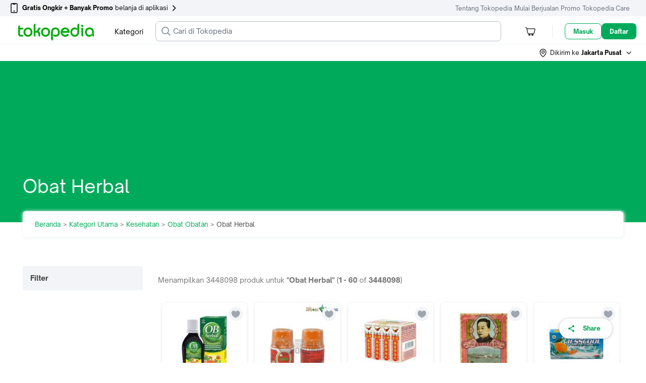

--- FILE ---
content_type: text/html; charset=utf-8
request_url: https://www.tokopedia.com/p/kesehatan/obat-obatan/obat-herbal
body_size: 51100
content:
<!DOCTYPE html>
<html lang="id" translate="no">
  <head>
    <title data-rh="true">Obat Herbal Pilihan Terlengkap &amp; Produk Terbaru - Harga Terbaik | Tokopedia</title>
    <meta charset="UTF-8">
    <meta name="viewport" content="initial-scale=1, minimum-scale=1, maximum-scale=5, user-scalable=yes, width=device-width">
    <link rel="preconnect" href="https://assets.tokopedia.net" crossorigin><link rel="dns-prefetch" href="https://assets.tokopedia.net" nonce="RMM49X9jiX+GduO6UUcTKw==">
<link rel="preconnect" href="https://gql.tokopedia.com" crossorigin><link rel="dns-prefetch" href="https://gql.tokopedia.com" nonce="RMM49X9jiX+GduO6UUcTKw==">
<link rel="preconnect" href="https://googleads.g.doubleclick.net" crossorigin><link rel="dns-prefetch" href="https://googleads.g.doubleclick.net" nonce="RMM49X9jiX+GduO6UUcTKw==">
<link rel="preconnect" href="https://www.google-analytics.com" crossorigin><link rel="dns-prefetch" href="https://www.google-analytics.com" nonce="RMM49X9jiX+GduO6UUcTKw==">
<link rel="preconnect" href="https://images.tokopedia.net" crossorigin><link rel="dns-prefetch" href="https://images.tokopedia.net" nonce="RMM49X9jiX+GduO6UUcTKw==">
<link rel="preconnect" href="https://hub.tokopedia.com" crossorigin><link rel="dns-prefetch" href="https://hub.tokopedia.com" nonce="RMM49X9jiX+GduO6UUcTKw==">
<link rel="preconnect" href="https://www.googletagmanager.com" crossorigin><link rel="dns-prefetch" href="https://www.googletagmanager.com" nonce="RMM49X9jiX+GduO6UUcTKw==">
<link rel="preconnect" href="https://www.google.com" crossorigin><link rel="dns-prefetch" href="https://www.google.com" nonce="RMM49X9jiX+GduO6UUcTKw==">
<link rel="preconnect" href="https://adservice.google.com" crossorigin><link rel="dns-prefetch" href="https://adservice.google.com" nonce="RMM49X9jiX+GduO6UUcTKw==">
<link rel="preconnect" href="https://cdn.branch.io" crossorigin><link rel="dns-prefetch" href="https://cdn.branch.io" nonce="RMM49X9jiX+GduO6UUcTKw==">
<link rel="preconnect" href="https://sslwidget.criteo.com" crossorigin><link rel="dns-prefetch" href="https://sslwidget.criteo.com" nonce="RMM49X9jiX+GduO6UUcTKw==">
<link rel="preconnect" href="https://certify-js.alexametrics.com" crossorigin><link rel="dns-prefetch" href="https://certify-js.alexametrics.com" nonce="RMM49X9jiX+GduO6UUcTKw==">
    <link data-rh="true" rel="canonical" href="https://www.tokopedia.com/p/kesehatan/obat-obatan/obat-herbal"/><link data-rh="true" rel="amphtml" href="https://www.tokopedia.com/amp/p/kesehatan/obat-obatan/obat-herbal" data-react-helmet="true"/><link data-rh="true" rel="alternate" media="only screen and (max-width: 640px)" href="https://www.tokopedia.com/p/kesehatan/obat-obatan/obat-herbal"/>
    <link rel="manifest" href="/manifest.json">
    <meta name="mobile-web-app-capable" content="yes">
    <meta name="apple-mobile-web-app-title" content="Tokopedia">
    <meta name="theme-color" content="#00AA5B">
    
    <script nonce="RMM49X9jiX+GduO6UUcTKw==">window.__PAGE_TYPE__ = "desktop";</script>
    <style type="text/css" nonce="RMM49X9jiX+GduO6UUcTKw==">/*! normalize.css v7.0.0 | MIT License | github.com/necolas/normalize.css */html{line-height:1.15;-ms-text-size-adjust:100%;-webkit-text-size-adjust:100%}body{margin:0}article,aside,footer,header,nav,section{display:block}h1{font-size:2em;margin:.67em 0}figcaption,figure,main{display:block}figure{margin:1em 40px}hr{box-sizing:content-box;height:0;overflow:visible}pre{font-family:monospace,monospace;font-size:1em}a{background-color:transparent;-webkit-text-decoration-skip:objects}abbr[title]{border-bottom:none;text-decoration:underline;text-decoration:underline dotted}b,strong{font-weight:inherit}b,strong{font-weight:bolder}code,kbd,samp{font-family:monospace,monospace;font-size:1em}dfn{font-style:italic}mark{background-color:#ff0;color:#000}small{font-size:80%}sub,sup{font-size:75%;line-height:0;position:relative;vertical-align:baseline}sub{bottom:-.25em}sup{top:-.5em}audio,video{display:inline-block}audio:not([controls]){display:none;height:0}img{border-style:none}svg:not(:root){overflow:hidden}button,input,optgroup,select,textarea{font-family:sans-serif;font-size:100%;line-height:1.15;margin:0}button,input{overflow:visible}button,select{text-transform:none}[type=reset],[type=submit],button,html [type=button]{-webkit-appearance:button}[type=button]::-moz-focus-inner,[type=reset]::-moz-focus-inner,[type=submit]::-moz-focus-inner,button::-moz-focus-inner{border-style:none;padding:0}[type=button]:-moz-focusring,[type=reset]:-moz-focusring,[type=submit]:-moz-focusring,button:-moz-focusring{outline:1px dotted ButtonText}fieldset{padding:.35em .75em .625em}legend{box-sizing:border-box;color:inherit;display:table;max-width:100%;padding:0;white-space:normal}progress{display:inline-block;vertical-align:baseline}textarea{overflow:auto}[type=checkbox],[type=radio]{box-sizing:border-box;padding:0}[type=number]::-webkit-inner-spin-button,[type=number]::-webkit-outer-spin-button{height:auto}[type=search]{-webkit-appearance:textfield;outline-offset:-2px}[type=search]::-webkit-search-cancel-button,[type=search]::-webkit-search-decoration{-webkit-appearance:none}::-webkit-file-upload-button{-webkit-appearance:button;font:inherit}details,menu{display:block}summary{display:list-item}canvas{display:inline-block}template{display:none}[hidden]{display:none}.async-hide{opacity:0!important}</style>
    <style type="text/css" nonce="RMM49X9jiX+GduO6UUcTKw==">@font-face{font-family:'Open Sauce One';font-weight:400;font-style:normal;font-display:swap;src:local('Open Sauce One Regular'),url('https://p16-assets-sg.tokopedia-static.net/tos-alisg-i-cqp9s0kcd0-sg/asts/unify/fonts/OpenSauceOne-Regular.woff2') format('woff2');}@font-face{font-family:'Open Sauce One';font-weight:700;font-style:normal;font-display:swap;src:local('Open Sauce One ExtraBold'),url('https://p16-assets-sg.tokopedia-static.net/tos-alisg-i-cqp9s0kcd0-sg/asts/unify/fonts/OpenSauceOne-ExtraBold.woff2') format("woff2");}</style>
    <style type="text/css" nonce="RMM49X9jiX+GduO6UUcTKw==">:focus{outline:0}html{box-sizing:border-box;font-size:14px;font-family:'Open Sauce One',sans-serif}body,html{background:var(--NN0, #FFFFFF) !important;margin:0;padding:0;height:100%;color:var(--NN1000, rgba(0, 0, 0, 0.54))}*,::after,::before{box-sizing:inherit}::-webkit-input-placeholder{color:var(--NN1000, rgba(0, 0, 0, 0.26))}::-moz-placeholder{color:var(--NN1000, rgba(0, 0, 0, 0.26))}:-ms-input-placeholder{color:var(--NN1000, rgba(0, 0, 0, 0.26))}:-moz-placeholder{color:var(--NN1000, rgba(0, 0, 0, 0.26))}a{color:var(--NN1000, rgba(0, 0, 0, 0.7));text-decoration:none}body.input,input[type=text],select,textarea{-webkit-appearance:none}[type=search]{-webkit-appearance:none;outline-offset:0}input[type=number]::-webkit-inner-spin-button,input[type=number]::-webkit-outer-spin-button{-webkit-appearance:none;margin:.25em}.none{display:none}.u-clearfix::after,.u-clearfix::before{display:table;content:' '}.u-clearfix::after{clear:both}.u-inline-block{display:inline-block}.u-block{display:block}.u-center{text-align:center}pre{font-family:'Open Sauce One'}button,input,optgroup,select,textarea{font-family:'Open Sauce One'}</style>

    <link data-chunk="categoryView" rel="preload" as="style" href="https://lf-web-assets.tokopedia-static.net/obj/tokopedia-web-sg/zeus_v2/2.17cd7f04c45cd0807816.css" crossorigin="anonymous" nonce="RMM49X9jiX+GduO6UUcTKw==">
<link data-chunk="main" rel="preload" as="script" href="https://lf-web-assets.tokopedia-static.net/obj/tokopedia-web-sg/zeus_v2/runtime.5749600a13fd0d59f425.esm.js" crossorigin="anonymous" nonce="RMM49X9jiX+GduO6UUcTKw==">
<link data-chunk="main" rel="preload" as="script" href="https://lf-web-assets.tokopedia-static.net/obj/tokopedia-web-sg/zeus_v2/unify.2eafa1c3bb84b663c617.esm.js" crossorigin="anonymous" nonce="RMM49X9jiX+GduO6UUcTKw==">
<link data-chunk="main" rel="preload" as="script" href="https://lf-web-assets.tokopedia-static.net/obj/tokopedia-web-sg/zeus_v2/framework.66e4b74386a3934dcc6c.esm.js" crossorigin="anonymous" nonce="RMM49X9jiX+GduO6UUcTKw==">
<link data-chunk="main" rel="preload" as="script" href="https://lf-web-assets.tokopedia-static.net/obj/tokopedia-web-sg/zeus_v2/apollo.9ee287c46341f5b7f6dc.esm.js" crossorigin="anonymous" nonce="RMM49X9jiX+GduO6UUcTKw==">
<link data-chunk="main" rel="preload" as="script" href="https://lf-web-assets.tokopedia-static.net/obj/tokopedia-web-sg/zeus_v2/packages.927111862e50cd229e28.esm.js" crossorigin="anonymous" nonce="RMM49X9jiX+GduO6UUcTKw==">
<link data-chunk="main" rel="preload" as="script" href="https://lf-web-assets.tokopedia-static.net/obj/tokopedia-web-sg/zeus_v2/vendor.a0fef567a5e851034e9a.esm.js" crossorigin="anonymous" nonce="RMM49X9jiX+GduO6UUcTKw==">
<link data-chunk="main" rel="preload" as="script" href="https://lf-web-assets.tokopedia-static.net/obj/tokopedia-web-sg/zeus_v2/chunk.main.6fc025a5a111e053d79f.esm.js" crossorigin="anonymous" nonce="RMM49X9jiX+GduO6UUcTKw==">
<link data-chunk="header-searchmodal" rel="preload" as="script" href="https://lf-web-assets.tokopedia-static.net/obj/tokopedia-web-sg/zeus_v2/chunk.vendors~MembershipActiveShopList~MembershipHome~MembershipShopHighlight~PaymentList~bank-setting-add~bb2a311a.87ef77fa37a1c6c72b6d.esm.js" crossorigin="anonymous" nonce="RMM49X9jiX+GduO6UUcTKw==">
<link data-chunk="header-searchmodal" rel="preload" as="script" href="https://lf-web-assets.tokopedia-static.net/obj/tokopedia-web-sg/zeus_v2/chunk.vendors~categoryView~chat-room~favorite-shop~find~handle-click~handle-product-click~header-searchmod~faa9aa51.ed71a4b5a5fae27fbe6b.esm.js" crossorigin="anonymous" nonce="RMM49X9jiX+GduO6UUcTKw==">
<link data-chunk="header-searchmodal" rel="preload" as="script" href="https://lf-web-assets.tokopedia-static.net/obj/tokopedia-web-sg/zeus_v2/chunk.vendors~beli-langsung-osp~chatbot-routes~components-add-new-collection-modal~header-searchmodal~home~7e753d60.2ce1e9ec0e313b6ba203.esm.js" crossorigin="anonymous" nonce="RMM49X9jiX+GduO6UUcTKw==">
<link data-chunk="header-searchmodal" rel="preload" as="script" href="https://lf-web-assets.tokopedia-static.net/obj/tokopedia-web-sg/zeus_v2/chunk.vendors~header-searchmodal.0a7fa08a4a3e371d3eb5.esm.js" crossorigin="anonymous" nonce="RMM49X9jiX+GduO6UUcTKw==">
<link data-chunk="header-searchmodal" rel="preload" as="script" href="https://lf-web-assets.tokopedia-static.net/obj/tokopedia-web-sg/zeus_v2/chunk.header-searchmodal.e5ea73efd8a33e554166.esm.js" crossorigin="anonymous" nonce="RMM49X9jiX+GduO6UUcTKw==">
<link data-chunk="nonLoggedInCart" rel="preload" as="script" href="https://lf-web-assets.tokopedia-static.net/obj/tokopedia-web-sg/zeus_v2/chunk.nonLoggedInCart.2345447f96b5cae74b19.esm.js" crossorigin="anonymous" nonce="RMM49X9jiX+GduO6UUcTKw==">
<link data-chunk="nonLoggedIn" rel="preload" as="script" href="https://lf-web-assets.tokopedia-static.net/obj/tokopedia-web-sg/zeus_v2/chunk.nonLoggedIn.87a8a4fb044931642ed4.esm.js" crossorigin="anonymous" nonce="RMM49X9jiX+GduO6UUcTKw==">
<link data-chunk="categoryLayout" rel="preload" as="script" href="https://lf-web-assets.tokopedia-static.net/obj/tokopedia-web-sg/zeus_v2/chunk.categoryLayout.628f8fc6c9a9c4f48430.esm.js" crossorigin="anonymous" nonce="RMM49X9jiX+GduO6UUcTKw==">
<link data-chunk="CategoryLevelTwo" rel="preload" as="script" href="https://lf-web-assets.tokopedia-static.net/obj/tokopedia-web-sg/zeus_v2/chunk.CategoryLevelTwo.723d7b670601fc67788e.esm.js" crossorigin="anonymous" nonce="RMM49X9jiX+GduO6UUcTKw==">
<link data-chunk="categoryView" rel="preload" as="script" href="https://lf-web-assets.tokopedia-static.net/obj/tokopedia-web-sg/zeus_v2/chunk.vendors~MembershipActiveShopList~apply-promo~beli-langsung-osp~cart-multiaddress~catalog~categoryVie~ee370a2b.5c8b0c373ba6df55eb0d.esm.js" crossorigin="anonymous" nonce="RMM49X9jiX+GduO6UUcTKw==">
<link data-chunk="categoryView" rel="preload" as="script" href="https://lf-web-assets.tokopedia-static.net/obj/tokopedia-web-sg/zeus_v2/chunk.vendors~MembershipActiveShopList~catalog~categoryView~discovery-category-disco~discovery-seo-bottom-~80d32188.bf3edc913cf169fbe477.esm.js" crossorigin="anonymous" nonce="RMM49X9jiX+GduO6UUcTKw==">
<link data-chunk="categoryView" rel="preload" as="script" href="https://lf-web-assets.tokopedia-static.net/obj/tokopedia-web-sg/zeus_v2/chunk.categoryView.b8214c35f2d4cf87bf83.esm.js" crossorigin="anonymous" nonce="RMM49X9jiX+GduO6UUcTKw==">
<link data-chunk="bannerCategory" rel="preload" as="script" href="https://lf-web-assets.tokopedia-static.net/obj/tokopedia-web-sg/zeus_v2/chunk.bannerCategory.d578c4a1f3affb3cf68f.esm.js" crossorigin="anonymous" nonce="RMM49X9jiX+GduO6UUcTKw==">
    <link rel="icon" type="image/png" sizes="144x144" href="https://p16-images-comn-sg.tokopedia-static.net/tos-alisg-i-zr7vqa5nfb-sg/assets-tokopedia-lite/prod/icon144.png~tplv-zr7vqa5nfb-image.image">
    <link rel="apple-touch-icon" type="image/png" sizes="144x144" href="https://p16-images-comn-sg.tokopedia-static.net/tos-alisg-i-zr7vqa5nfb-sg/assets-tokopedia-lite/prod/icon144.png~tplv-zr7vqa5nfb-image.image">
    <link rel="icon" type="image/png" sizes="192x192" href="https://p16-images-comn-sg.tokopedia-static.net/tos-alisg-i-zr7vqa5nfb-sg/assets-tokopedia-lite/prod/icon192.png~tplv-zr7vqa5nfb-image.image">
    <link rel="apple-touch-icon" type="image/png" sizes="192x192" href="https://p16-images-comn-sg.tokopedia-static.net/tos-alisg-i-zr7vqa5nfb-sg/assets-tokopedia-lite/prod/icon192.png~tplv-zr7vqa5nfb-image.image">
    <link rel="icon" type="image/png" sizes="512x512" href="https://p16-images-comn-sg.tokopedia-static.net/tos-alisg-i-zr7vqa5nfb-sg/assets-tokopedia-lite/prod/icon512.png~tplv-zr7vqa5nfb-image.image">
    <link rel="apple-touch-icon" type="image/png" sizes="512x512" href="https://p16-images-comn-sg.tokopedia-static.net/tos-alisg-i-zr7vqa5nfb-sg/assets-tokopedia-lite/prod/icon512.png~tplv-zr7vqa5nfb-image.image">
    <meta data-rh="true" name="page-type" content="desktop"/><meta data-rh="true" http-equiv="Cache-control" content="no-transform"/><meta data-rh="true" name="title" content="Obat Herbal Pilihan Terlengkap &amp; Produk Terbaru"/><meta data-rh="true" name="description" content="Pilihan Obat Herbal Terlengkap, Original, Harga Terbaik. Beli Obat Herbal terbaik hanya di Tokopedia"/><meta data-rh="true" property="og:title" content="Obat Herbal Pilihan Terlengkap &amp; Produk Terbaru | Tokopedia"/><meta data-rh="true" property="og:description" content="Pilihan Obat Herbal Terlengkap, Original, Harga Terbaik. Beli Obat Herbal terbaik hanya di Tokopedia"/><meta data-rh="true" property="og:image" content="https://p16-images-comn-sg.tokopedia-static.net/tos-alisg-i-zr7vqa5nfb-sg/img/attachment/2019/10/14/40768394/40768394_a4b8c9ee-581e-4be6-b320-b467276927ec.jpg~tplv-zr7vqa5nfb-image.image"/><meta data-rh="true" property="og:site_name" content="Tokopedia"/><meta data-rh="true" property="og:url" content="https://www.tokopedia.com/p/kesehatan/obat-obatan/obat-herbal"/><meta data-rh="true" property="og:type" content="website"/><meta data-rh="true" name="twitter:card" content="summary_large_image"/><meta data-rh="true" name="twitter:site" content="@tkp-web"/><meta data-rh="true" name="twitter:creator" content="@tkp-web"/><meta data-rh="true" name="twitter:title" content="Jual Obat Herbal Pilihan Terlengkap &amp; Produk Terbaru"/><meta data-rh="true" name="twitter:description" content="Pilihan Obat Herbal Terlengkap, Original, Harga Terbaik. Beli Obat Herbal terbaik hanya di Tokopedia"/><meta data-rh="true" data-rh="true" name="twitter:image" content="https://p16-images-comn-sg.tokopedia-static.net/tos-alisg-i-zr7vqa5nfb-sg/img/attachment/2019/10/14/40768394/40768394_a4b8c9ee-581e-4be6-b320-b467276927ec.jpg~tplv-zr7vqa5nfb-image.image"/><meta data-rh="true" name="branch:deeplink:$ios_deeplink_path" content="category/2289"/><meta data-rh="true" name="branch:deeplink:$android_deeplink_path" content="category/2289"/><meta data-rh="true" name="branch:deeplink:$desktop_url" content="https://www.tokopedia.com/p/kesehatan/obat-obatan/obat-herbal"/>
    
    
    <script type="text/javascript" nonce="RMM49X9jiX+GduO6UUcTKw==">window.__CONSTANTS__={"GQL_EXPOSEDURI_PATTERN":[],"ACCOUNTS_PIXEL":"https://accounts.tokopedia.com/upkie","ACCOUNTS_HOSTNAME":"https://accounts.tokopedia.com","SSE_API":"https://sse.tokopedia.com","ANALYTIC_UA":"YOUR-UA-ID-HERE","API_HOSTNAME":"https://api.tokopedia.com","API_ROOT_OCL":"https://accounts.tokopedia.com/api","CHAT_WS":"wss://chat.tokopedia.com/connect","CHAT_HOSTNAME":"https://chat.tokopedia.com","COOKIE_DOMAIN":".tokopedia.com","COOKIE_AUTOCOMPLETE":"_ID_autocomplete_","COOKIE_TUID":"tuid","COOKIE_DID":"DID_JS","DIGITAL_COOKIE":"l","GQLHOST_GO":"https://gql.tokopedia.com","GQLHOST_NODE":"https://gql.tokopedia.com","GTM_CONTAINER_ID":"GTM-TN8CNF","GA_ID":"UA-9801603-1","HOSTNAME":"https://www.tokopedia.com","HUB_DATALAYER":"https://hub.tokopedia.com/iris/clients/web/datalayer-client-web.latest.js","OAUTH_CLIENT_ID":"e7904256bd65412caec177cb4213e0c7","SELLER_HOSTNAME":"https://seller.tokopedia.com","SID_COOKIE":"_SID_Tokopedia_","TOPADS_HOSTNAME":"https://ta.tokopedia.com","X_DEVICE":"web","MOBILE_HOSTNAME":"https://www.tokopedia.com","ACE_ENDPOINT":"https://ace.tokopedia.com","USER_OTP_TIMER":30,"PULSA_HOSTNAME":"https://pulsa.tokopedia.com","TRAIN_HOSTNAME":"https://tiket.tokopedia.com/kereta-api/","UNIFY_DOMAIN":true,"PAYMENT_LIST":"https://pay.tokopedia.com","TTS_HOSTNAME":"https://seller-id.tokopedia.com","GOOGLE_APP_ID":"692092518182-rjgh0bja6q41dllpq2dptn134cmhiv9h.apps.googleusercontent.com","GOOGLE_SCOPE":"https://www.googleapis.com/auth/plus.login email profile","FACEBOOK_APP_ID":126665634029576,"FACEBOOK_SCOPE":"public_profile,email,user_birthday,user_mobile_phone,user_friends","CLIENT_LOGGING_ENABLED":true,"CLIENT_LOGGING_ENDPOINT":"https://www.tokopedia.com/helios-client/client-log","CLIENT_LOGGING_LEVEL":{"log":false,"info":false,"error":true,"warn":false},"AFFILIATE_ORIGIN":"https://affiliate.tokopedia.com","UPLOAD_PEOPLE":"https://u12.tokopedia.net/ajax/people/upload-plupload-v3.pl","PDP_CHECKOUT_MAX_QTY":30000,"PDP_P1_CACHE_INMINUTES":7,"PDP_P1_CACHE_BOT_ENABLED":false,"PDP_KYC_LINK":"https://tokopedia.link/gotokyc-re","SEARCH_INTERNAL_MODULE":["product","profile","search"],"PAYMENT_MAIN_ORIGIN":"https://pay.tokopedia.com","WD_OTHER_BANKS_FEE":2900,"PMS_UPLOAD_API_ENDPOINT":"https://pay.tokopedia.com/scrooge/payment-proof/upload","PAYMENT_ADD_CC_ENDPOINT":"https://pay.tokopedia.id","QRIS_SSE_ENDPOINT":"https://pay.tokopedia.com/v2/qris/handshake","KEY_ROLLOUT_DATA":"rl_d","KEY_ROLLOUT_REF":"rl_r","CATEGORY_CACHE_BOT_ONLY":true,"CATEGORY_CACHE_INMINUTES":1440,"TRENDING_KEYWORD_CACHE_INMINUTES":1440,"USE_DCA":[],"HOME_ATF_SSR":["banner","digital-widget","dynamic-channel","dynamic-icon"],"MAP_API_KEY":"AIzaSyCrEDzECEX-1KKSMeMF4bt-wneACaN73VE","CLIENT_TIMING_ENABLED":true,"CLIENT_TIMING_ENDPOINT":"https://www.tokopedia.com/metrics-log/web-api/log","CLIENT_TIMING_PERCENTAGE":0.5,"CLIENT_TIMING_CONSUL_INDEX":"scheduler-2020-05-19","SCTRL_ON":true,"CARTAPP_ENV":"production","CART_SHIPMENT_PAYMENT_IFRAME":"https://pay.tokopedia.com/assets/iframe/scrooge-iframe.js","UPLOADPEDIA_HOST":"https://upedia.tokopedia.net","YOLO_ON":true,"BRANCH_KEY":"key_live_abhHgIh1DQiuPxdBNg9EXepdDugwwkHr","CAPTCHA_SITE_KEY":"6LdgvQcUAAAAAJ_7YIzkAxPDkR6V1Q0AxSUNJHS7","ARTICLE_FRAUD":"a-2184","REVERSE_MAP_API_KEY":"AIzaSyB18iL1YuUp2R2LwfIfGus2zJWDz9jsfoA","BROWSER_DV_KEY":"com.tokopedia.Tokopedia-cBn5VHZv","BROWSER_DV_DOMAIN":"https://tokopedia.gw-dv.vip","HARDENING_SID_INIT_PATHNAME":["/cart/shipment","/beli-langsung"],"HARDENING_SID_INIT_ENABLED":true,"AUTO_CLICK_OTP_ENABLED":true,"AUTO_CLICK_OTP_DATA":{"12":"PIN","112":"PIN","120":"PIN","123":"PIN","132":"google_authenticator","134":"google_authenticator","158":"PIN","165":"PIN"},"IS_USE_NEW_INTERRUPT":false,"SITES_MOJITO":"https://mojito.tokopedia.com","SUBMIT_PRESCRIPTION":"https://gql.tokopedia.com/graphql/epharmacy/uploadprescription","EPHARMACY_NEW":"https://api.tokopedia.com/epharmacy","CREDIT_CARD_URL":"https://www.tokopedia.com/kartu-kredit/","MUTUALFUND_URL":"https://www.tokopedia.com/reksa-dana/","CAPTURE_COOKIES_ENABLED":true,"CAPTURE_COOKIES_SAMPLING_RATE":0.01,"MEDIA_DOWNLOAD":"https://upedia-secure.tokopedia.net/v1/file/download","BIOMETRICS_OFFERING_LOGOUT_ENABLED":true,"SHOP_ENABLE_V2":true,"SHOP_ENV":"production","ENABLE_TRACKER_VALIDATION":true,"TICKER_BAN_BRODUCT":"Sekarang, kamu bisa lebih mudah dan cepat melaporkan pelanggaran Merk Dagang dan Hak Cipta di <a href='https://ipp.tokopedia.com/'>ipp.tokopedia.com</a>. (Akan jadi permanen per tanggal 21 Februari 2023)","TICKER_BAN_BRODUCT_ENG":"Trademark and Copyright Infringement report process is now faster and seamless in <a href='https://ipp.tokopedia.com/'>ipp.tokopedia.com</a>.  (Will be permanent as of 21 February 2023)","COLLECTION_ID_RESO_CLAIM":"6a45ab9d-9f0a-4852-9ac5-a5cf2b86c88f","REVERSE_UPLOAD_HOST":"https://api.tokopedia.com/resolution/reverse/upload_image","REVERSE_UPLOAD_VIDEO_HOST":"https://api.tokopedia.com/resolution/reverse/upload_video","DIGITAL_PUBLIC_KEY_ENCRYPTION":"-----BEGIN PUBLIC KEY-----\nMIIBIjANBgkqhkiG9w0BAQEFAAOCAQ8AMIIBCgKCAQEAz+gdeJzIl+w8YVsvmltz\nkClNm9B/G4ABkLnZ9yRRkTLPAZ8aD7RWKtO2R8TkcpIsgw+19VSF99LorVb3mXe2\nW7WXRYl0Ewwb+fGAt58hvKgHM3ibDpUjWbPhHLaFUDLEwQbiqSjMOgrx2yr4iS5S\nJgJDN5f+HkZjySFEWnAjuiTz/fwcjC6FsfPBctqI3Vn46Ur9GitGnOTq7/45EHce\nlO9f0gaHB2xnxgLP6YCjyKkNyi1JBiPA1CMXG7tYD+IAm43CaNzZHc+VPByuD1Zb\nM86eBXtGk+nHjU4F7onaDwRneATp5BABjUs6zZkrFS5QTvLoX1a+j8nebjP5C9yX\ntwIDAQAB\n-----END PUBLIC KEY-----","TICKER_PAGE_ID_OCC":"marketplace.address-list-occ","TICKER_PAGE_ID_NON_OCC":"marketplace.address-list-non-occ","COLLECTION_ID_ADD_NEW_ADDRESS":"1dd907e3-3e1f-405d-90c5-3db42e19d59d","REVIEW_PAGINATION_ENFORCE":50,"RESO_INBOX_TAB_BUYER_HIDE":false,"TEA_APP_ID":573733,"TEA_REGION":"sg","GEC_COOKIE":"gec_id","MEMBERSHIP_DEPRECATION":"{{ key \"service/tokopedia-lite/v2/shared/user/prod/membership_deprecation\" }}","SELLER_DOWNGRADE_BRAND_NAME":"Tokopedia & TikTok Shop Seller Center","SELLER_DOWNGRADE_BRAND_NAME_BASE":"Tokopedia & TikTok Shop","SELLER_DOWNGRADE_BRAND_SELLER_CENTER":"Seller Center","SELLER_DOWNGRADE_ONELINK_ACADEMY":"https://tiktokseller.onelink.me/NkEr/24e05qtn","SELLER_DOWNGRADE_DESKTOP_LINK_ACADEMY":"https://seller-id.tokopedia.com/university/essay?knowledge_id=2405512621639440&role=1&course_type=1&from=search&identity=1","SELLER_DOWNGRADE_DISABLE_REDIRECT":false,"SELLER_DOWNGRADE_HELP_CHATBOT_CTA_MAIN_LINK":"https://seller-id.tokopedia.com/saio/faq","SELLER_DOWNGRADE_BRAND_NAME_ACADEMY":"Tokopedia & TikTok Shop Academy","OS_ENTRYPOINT_REBRANDING":true,"OPEN_SHOP_CLOSURE_TOGGLE":"{{ key \"service/tokopedia-lite/v2/shared/openShop/production/open_shop_closure_toggle\" }}","TTS_SHOP_REGISTER_URL":"https://seller-id.tokopedia.com/account/register","DISCUSSION_DEPRECATION":true,"REBRANDING_OFFICIAL_STORE":"Mall","REBRANDING_POWER_MERCHANT_PRO":"Power Shop","REBRANDING_POWER_MERCHANT":"Regular Shop","REBRANDING_REGULAR_MERCHANT":"Regular Shop","REBRANDING_ENABLE":"{{ key \"service/tokopedia-lite/v2/shared/branding/production/enableRebranding\" }}","WEBTOAPP_APPSFLYER_LINK_DEFAULT":"https://tokopedia.onelink.me/2ZX3/hyilmyke","WEBTOAPP_BRANCH_LINK":"https://tokopedia.link/V6lQQnIwVPb","WEBTOAPP_MODAL_POP_UP":true,"DEEP_LINK_VENDOR":"appsflyer","SLARDAR_BID":"tokopedia_web_marketplace","ENABLE_TTS_SHORT_LINK":true,"ENABLE_SHARE_TK_LINK":true}</script>
    <link data-chunk="categoryView" rel="stylesheet" href="https://lf-web-assets.tokopedia-static.net/obj/tokopedia-web-sg/zeus_v2/2.17cd7f04c45cd0807816.css" nonce="RMM49X9jiX+GduO6UUcTKw==">
    <link rel="search" type="application/opensearchdescription+xml" title="Tokopedia Search" href="https://www.tokopedia.com/opensearch.xml">
  
                              <script>!function(e){var n="https://s.go-mpulse.net/boomerang/";if("False"=="True")e.BOOMR_config=e.BOOMR_config||{},e.BOOMR_config.PageParams=e.BOOMR_config.PageParams||{},e.BOOMR_config.PageParams.pci=!0,n="https://s2.go-mpulse.net/boomerang/";if(window.BOOMR_API_key="6LBW8-H9LPR-9M23M-JHQ3F-U5FUY",function(){function e(){if(!o){var e=document.createElement("script");e.id="boomr-scr-as",e.src=window.BOOMR.url,e.async=!0,i.parentNode.appendChild(e),o=!0}}function t(e){o=!0;var n,t,a,r,d=document,O=window;if(window.BOOMR.snippetMethod=e?"if":"i",t=function(e,n){var t=d.createElement("script");t.id=n||"boomr-if-as",t.src=window.BOOMR.url,BOOMR_lstart=(new Date).getTime(),e=e||d.body,e.appendChild(t)},!window.addEventListener&&window.attachEvent&&navigator.userAgent.match(/MSIE [67]\./))return window.BOOMR.snippetMethod="s",void t(i.parentNode,"boomr-async");a=document.createElement("IFRAME"),a.src="about:blank",a.title="",a.role="presentation",a.loading="eager",r=(a.frameElement||a).style,r.width=0,r.height=0,r.border=0,r.display="none",i.parentNode.appendChild(a);try{O=a.contentWindow,d=O.document.open()}catch(_){n=document.domain,a.src="javascript:var d=document.open();d.domain='"+n+"';void(0);",O=a.contentWindow,d=O.document.open()}if(n)d._boomrl=function(){this.domain=n,t()},d.write("<bo"+"dy onload='document._boomrl();'>");else if(O._boomrl=function(){t()},O.addEventListener)O.addEventListener("load",O._boomrl,!1);else if(O.attachEvent)O.attachEvent("onload",O._boomrl);d.close()}function a(e){window.BOOMR_onload=e&&e.timeStamp||(new Date).getTime()}if(!window.BOOMR||!window.BOOMR.version&&!window.BOOMR.snippetExecuted){window.BOOMR=window.BOOMR||{},window.BOOMR.snippetStart=(new Date).getTime(),window.BOOMR.snippetExecuted=!0,window.BOOMR.snippetVersion=12,window.BOOMR.url=n+"6LBW8-H9LPR-9M23M-JHQ3F-U5FUY";var i=document.currentScript||document.getElementsByTagName("script")[0],o=!1,r=document.createElement("link");if(r.relList&&"function"==typeof r.relList.supports&&r.relList.supports("preload")&&"as"in r)window.BOOMR.snippetMethod="p",r.href=window.BOOMR.url,r.rel="preload",r.as="script",r.addEventListener("load",e),r.addEventListener("error",function(){t(!0)}),setTimeout(function(){if(!o)t(!0)},3e3),BOOMR_lstart=(new Date).getTime(),i.parentNode.appendChild(r);else t(!1);if(window.addEventListener)window.addEventListener("load",a,!1);else if(window.attachEvent)window.attachEvent("onload",a)}}(),"".length>0)if(e&&"performance"in e&&e.performance&&"function"==typeof e.performance.setResourceTimingBufferSize)e.performance.setResourceTimingBufferSize();!function(){if(BOOMR=e.BOOMR||{},BOOMR.plugins=BOOMR.plugins||{},!BOOMR.plugins.AK){var n=""=="true"?1:0,t="",a="cj3a2zixgqvdy2lrqvoa-f-9bce579e7-clientnsv4-s.akamaihd.net",i="false"=="true"?2:1,o={"ak.v":"39","ak.cp":"1479568","ak.ai":parseInt("515461",10),"ak.ol":"0","ak.cr":13,"ak.ipv":4,"ak.proto":"h2","ak.rid":"30419290","ak.r":41992,"ak.a2":n,"ak.m":"w7","ak.n":"ff","ak.bpcip":"18.118.13.0","ak.cport":54632,"ak.gh":"23.52.41.5","ak.quicv":"","ak.tlsv":"tls1.3","ak.0rtt":"","ak.0rtt.ed":"","ak.csrc":"-","ak.acc":"","ak.t":"1769047388","ak.ak":"hOBiQwZUYzCg5VSAfCLimQ==d+qmITsoQraR37ps8lu+gda6p+iVlAwmsn0OLwrTPhMyDnFn93Lkft7Z9mK3eL/GbZ4LGinlZ9oITJEvzs1ZcA//NzNaaFJU59UUqyqrSM6qpF6wnlIHMHGU8q4+aLjpcu2nhzpcVA+eMOdf+BByLnzt6C4U8qrkj3Fe0mkaWiA+HOngsNkdFfONZGIKmK4f4qARBFN8nTkxp/qNtbOxRMm73RdH0WGYFra8wz+OMoTEweimhv9cJvhNuNK/2kIVqRbJ1aNhfbngxJ+oGv5oJaJ/RvCPlP9LC6LOwVF2wtOaae9DYytEITubYDOjLypxBVE8D/cY6/CvjuzZRbu6cf4TfgBb97/2PmIPPgLC251uEaGLQtxZt/PT49S3VnPIfPOHoT8v58bU8dQqRV/BbD6gxeonekHFKEuPpm3/Xlo=","ak.pv":"176","ak.dpoabenc":"","ak.tf":i};if(""!==t)o["ak.ruds"]=t;var r={i:!1,av:function(n){var t="http.initiator";if(n&&(!n[t]||"spa_hard"===n[t]))o["ak.feo"]=void 0!==e.aFeoApplied?1:0,BOOMR.addVar(o)},rv:function(){var e=["ak.bpcip","ak.cport","ak.cr","ak.csrc","ak.gh","ak.ipv","ak.m","ak.n","ak.ol","ak.proto","ak.quicv","ak.tlsv","ak.0rtt","ak.0rtt.ed","ak.r","ak.acc","ak.t","ak.tf"];BOOMR.removeVar(e)}};BOOMR.plugins.AK={akVars:o,akDNSPreFetchDomain:a,init:function(){if(!r.i){var e=BOOMR.subscribe;e("before_beacon",r.av,null,null),e("onbeacon",r.rv,null,null),r.i=!0}return this},is_complete:function(){return!0}}}}()}(window);</script></head>
  <body data-theme="default" data-theme="default">
    <noscript><div>Website tokopedia memerlukan javascript untuk dapat ditampilkan.</div></noscript>
    
    <div id="zeus-root"><style data-emotion-css="jlk0mk 17fxu0k 3j3ykd 1qe8js b4egaa i6183d 1lz1btd 1vdgwda 15x2j16 yzd1jb k0qhxr 1ujdgod 10x2v5k 98wu2y xhy3fo qscw6i zww5t0 czjkem 1f554e6 ogpi78 oh6j69 ovhcia 1s16om9 1fnu2vr 1v174bd 3oz4ak 1hec3oy 1twj7od 1cyy8gf gxhi7r 1ichplc xe5xco bwtluy 1xbsdxi 15feo35 1kvjfyi 1ctoc77 1y4kb4c sxxogs 1xjtxag irgsoc dswnjo 1vdf39n 1kgmok0 1eihpp 1g02mgs 1eq8s99 1lglyt1 xw24tn 6qeuhm gvn1fk 1ayy89j 1o1bb8b kn9u1f ryfrjm qczsj9 1tbxokc 1thpqdv 787ryr zopo9b 5dt8hb poh7b 15214bn 1fb6l26 1y1qmso 8sy842 ccaz7r z23930 11uvvwv ungml3 1kvqu35 1vl335k 781l22">@-webkit-keyframes animation-jlk0mk{0%{background-position:-300px;}100%{background-position:300px;}}@keyframes animation-jlk0mk{0%{background-position:-300px;}100%{background-position:300px;}}@-webkit-keyframes animation-17fxu0k{0%{-webkit-transform:translateY(-50%);-ms-transform:translateY(-50%);transform:translateY(-50%);}50%{-webkit-transform:translateY(50%);-ms-transform:translateY(50%);transform:translateY(50%);}100%{-webkit-transform:translateY(-50%);-ms-transform:translateY(-50%);transform:translateY(-50%);}}@keyframes animation-17fxu0k{0%{-webkit-transform:translateY(-50%);-ms-transform:translateY(-50%);transform:translateY(-50%);}50%{-webkit-transform:translateY(50%);-ms-transform:translateY(50%);transform:translateY(50%);}100%{-webkit-transform:translateY(-50%);-ms-transform:translateY(-50%);transform:translateY(-50%);}}@-webkit-keyframes animation-3j3ykd{0%{-webkit-transform:translateY(50%);-ms-transform:translateY(50%);transform:translateY(50%);}50%{-webkit-transform:translateY(-50%);-ms-transform:translateY(-50%);transform:translateY(-50%);}100%{-webkit-transform:translateY(50%);-ms-transform:translateY(50%);transform:translateY(50%);}}@keyframes animation-3j3ykd{0%{-webkit-transform:translateY(50%);-ms-transform:translateY(50%);transform:translateY(50%);}50%{-webkit-transform:translateY(-50%);-ms-transform:translateY(-50%);transform:translateY(-50%);}100%{-webkit-transform:translateY(50%);-ms-transform:translateY(50%);transform:translateY(50%);}}@-webkit-keyframes animation-1qe8js{0%{opacity:0;-webkit-transform:scale(0.7);-ms-transform:scale(0.7);transform:scale(0.7);}100%{opacity:1;-webkit-transform:scale(1);-ms-transform:scale(1);transform:scale(1);}}@keyframes animation-1qe8js{0%{opacity:0;-webkit-transform:scale(0.7);-ms-transform:scale(0.7);transform:scale(0.7);}100%{opacity:1;-webkit-transform:scale(1);-ms-transform:scale(1);transform:scale(1);}}@-webkit-keyframes animation-b4egaa{0%{opacity:1;-webkit-transform:scale(1);-ms-transform:scale(1);transform:scale(1);}100%{opacity:0;-webkit-transform:scale(0.7);-ms-transform:scale(0.7);transform:scale(0.7);}}@keyframes animation-b4egaa{0%{opacity:1;-webkit-transform:scale(1);-ms-transform:scale(1);transform:scale(1);}100%{opacity:0;-webkit-transform:scale(0.7);-ms-transform:scale(0.7);transform:scale(0.7);}}@-webkit-keyframes animation-i6183d{0%{-webkit-transform:translateY(-60%);-ms-transform:translateY(-60%);transform:translateY(-60%);}50%{-webkit-transform:translateY(60%);-ms-transform:translateY(60%);transform:translateY(60%);}100%{-webkit-transform:translateY(-60%);-ms-transform:translateY(-60%);transform:translateY(-60%);}}@keyframes animation-i6183d{0%{-webkit-transform:translateY(-60%);-ms-transform:translateY(-60%);transform:translateY(-60%);}50%{-webkit-transform:translateY(60%);-ms-transform:translateY(60%);transform:translateY(60%);}100%{-webkit-transform:translateY(-60%);-ms-transform:translateY(-60%);transform:translateY(-60%);}}@-webkit-keyframes animation-1lz1btd{0%{-webkit-transform:translateY(60%);-ms-transform:translateY(60%);transform:translateY(60%);}50%{-webkit-transform:translateY(-60%);-ms-transform:translateY(-60%);transform:translateY(-60%);}100%{-webkit-transform:translateY(60%);-ms-transform:translateY(60%);transform:translateY(60%);}}@keyframes animation-1lz1btd{0%{-webkit-transform:translateY(60%);-ms-transform:translateY(60%);transform:translateY(60%);}50%{-webkit-transform:translateY(-60%);-ms-transform:translateY(-60%);transform:translateY(-60%);}100%{-webkit-transform:translateY(60%);-ms-transform:translateY(60%);transform:translateY(60%);}}@-webkit-keyframes animation-1vdgwda{0%{background-color:#FFD45F;-webkit-transform:scaleX(0);-ms-transform:scaleX(0);transform:scaleX(0);}25%{-webkit-transform:scaleX(0);-ms-transform:scaleX(0);transform:scaleX(0);}50%{-webkit-transform:scaleX(1);-ms-transform:scaleX(1);transform:scaleX(1);}75%{-webkit-transform:scaleX(1);-ms-transform:scaleX(1);transform:scaleX(1);}100%{background-color:#FFD45F;-webkit-transform:translateX(100%);-ms-transform:translateX(100%);transform:translateX(100%);}}@keyframes animation-1vdgwda{0%{background-color:#FFD45F;-webkit-transform:scaleX(0);-ms-transform:scaleX(0);transform:scaleX(0);}25%{-webkit-transform:scaleX(0);-ms-transform:scaleX(0);transform:scaleX(0);}50%{-webkit-transform:scaleX(1);-ms-transform:scaleX(1);transform:scaleX(1);}75%{-webkit-transform:scaleX(1);-ms-transform:scaleX(1);transform:scaleX(1);}100%{background-color:#FFD45F;-webkit-transform:translateX(100%);-ms-transform:translateX(100%);transform:translateX(100%);}}#chat-item-container{padding-inline-start:0px;margin-block-start:0px;margin-block-end:0px;}#chat-snippet{z-index:80 !important;}.chat-addlink-product__btn--buy:not([disabled]){background-color:var(--YN600,#DB9600) !important;color:var(--NN0,#FFFFFF) !important;}.chat__search input{background:transparent !important;}.unf-user-dialog__content--mute{padding:32px 44px !important;}.receive-setting__desc .unf-toggle{position:absolute !important;top:30% !important;right:12px !important;}.unf-user-dialog__title{font-size:18px !important;font-weight:600 !important;color:var(--NN1000,rgba(0,0,0,0.7)) !important;line-height:1.22 !important;margin:0 !important;padding:0 0 8px !important;text-align:center !important;}.unf-user-dialog__content input[type=text].modal-attach-product__search--txt{margin-bottom:10px !important;height:36px !important;}@-webkit-keyframes animation-yzd1jb{to{background-color:transparent;color:#000;}}@keyframes animation-yzd1jb{to{background-color:transparent;color:#000;}}@-webkit-keyframes animation-k0qhxr{from{-webkit-transform:translateX(-375px);-ms-transform:translateX(-375px);transform:translateX(-375px);}to{-webkit-transform:translateX(0px);-ms-transform:translateX(0px);transform:translateX(0px);}}@keyframes animation-k0qhxr{from{-webkit-transform:translateX(-375px);-ms-transform:translateX(-375px);transform:translateX(-375px);}to{-webkit-transform:translateX(0px);-ms-transform:translateX(0px);transform:translateX(0px);}}@-webkit-keyframes animation-1ujdgod{from{-webkit-transform:translateX(4px);-ms-transform:translateX(4px);transform:translateX(4px);}to{-webkit-transform:translateX(0px);-ms-transform:translateX(0px);transform:translateX(0px);}}@keyframes animation-1ujdgod{from{-webkit-transform:translateX(4px);-ms-transform:translateX(4px);transform:translateX(4px);}to{-webkit-transform:translateX(0px);-ms-transform:translateX(0px);transform:translateX(0px);}}@-webkit-keyframes animation-10x2v5k{0%{stroke-dasharray:1,200;stroke-dashoffset:0;}100%{stroke-dasharray:200,200;stroke-dashoffset:-125px;}}@keyframes animation-10x2v5k{0%{stroke-dasharray:1,200;stroke-dashoffset:0;}100%{stroke-dasharray:200,200;stroke-dashoffset:-125px;}}@-webkit-keyframes animation-98wu2y{0%{stroke-dasharray:0,200;}50%{stroke-dasharray:50,200;}100%{stroke-dasharray:94,200;stroke-dashoffset:-94;}}@keyframes animation-98wu2y{0%{stroke-dasharray:0,200;}50%{stroke-dasharray:50,200;}100%{stroke-dasharray:94,200;stroke-dashoffset:-94;}}@-webkit-keyframes animation-xhy3fo{0%{stroke-dasharray:91,200;stroke-dashoffset:90;}30%{stroke-dasharray:91,200;stroke-dashoffset:54;}50%{stroke-dasharray:91,200;stroke-dashoffset:0;}70%{stroke-dasharray:91,200;stroke-dashoffset:-54;}100%{stroke-dasharray:91,200;stroke-dashoffset:-94;}}@keyframes animation-xhy3fo{0%{stroke-dasharray:91,200;stroke-dashoffset:90;}30%{stroke-dasharray:91,200;stroke-dashoffset:54;}50%{stroke-dasharray:91,200;stroke-dashoffset:0;}70%{stroke-dasharray:91,200;stroke-dashoffset:-54;}100%{stroke-dasharray:91,200;stroke-dashoffset:-94;}}@-webkit-keyframes animation-qscw6i{0%{-webkit-transform:scaleX(0);-ms-transform:scaleX(0);transform:scaleX(0);}100%{-webkit-transform:scaleX(1);-ms-transform:scaleX(1);transform:scaleX(1);}}@keyframes animation-qscw6i{0%{-webkit-transform:scaleX(0);-ms-transform:scaleX(0);transform:scaleX(0);}100%{-webkit-transform:scaleX(1);-ms-transform:scaleX(1);transform:scaleX(1);}}@-webkit-keyframes animation-zww5t0{from{height:0px;}to{height:493px;}}@keyframes animation-zww5t0{from{height:0px;}to{height:493px;}}@-webkit-keyframes animation-czjkem{0%{background-position:-100%;}100%{background-position:100%;}}@keyframes animation-czjkem{0%{background-position:-100%;}100%{background-position:100%;}}@-webkit-keyframes animation-1f554e6{0%{background-position:-50%;}100%{background-position:50%;}}@keyframes animation-1f554e6{0%{background-position:-50%;}100%{background-position:50%;}}@-webkit-keyframes animation-ogpi78{0%{background-position:-132px 0;}100%{background-position:132px 0;}}@keyframes animation-ogpi78{0%{background-position:-132px 0;}100%{background-position:132px 0;}}@-webkit-keyframes animation-oh6j69{0%{background-position:-468px 0;}100%{background-position:468px 0;}}@keyframes animation-oh6j69{0%{background-position:-468px 0;}100%{background-position:468px 0;}}@-webkit-keyframes animation-ovhcia{100%{-webkit-transform:rotate(360deg);-ms-transform:rotate(360deg);transform:rotate(360deg);}}@keyframes animation-ovhcia{100%{-webkit-transform:rotate(360deg);-ms-transform:rotate(360deg);transform:rotate(360deg);}}@-webkit-keyframes animation-1s16om9{0%{stroke-dasharray:1,200;stroke-dashoffset:0;}50%{stroke-dasharray:89,200;stroke-dashoffset:-35;}100%{stroke-dasharray:89,200;stroke-dashoffset:-124;}}@keyframes animation-1s16om9{0%{stroke-dasharray:1,200;stroke-dashoffset:0;}50%{stroke-dasharray:89,200;stroke-dashoffset:-35;}100%{stroke-dasharray:89,200;stroke-dashoffset:-124;}}@-webkit-keyframes animation-1fnu2vr{10%,90%{-webkit-transform:translate(-1px,0);-ms-transform:translate(-1px,0);transform:translate(-1px,0);}20%,80%{-webkit-transform:translate(2px,0);-ms-transform:translate(2px,0);transform:translate(2px,0);}30%,50%,70%{-webkit-transform:translate(-3px,0);-ms-transform:translate(-3px,0);transform:translate(-3px,0);}40%,60%{-webkit-transform:translate(3px,0);-ms-transform:translate(3px,0);transform:translate(3px,0);}}@keyframes animation-1fnu2vr{10%,90%{-webkit-transform:translate(-1px,0);-ms-transform:translate(-1px,0);transform:translate(-1px,0);}20%,80%{-webkit-transform:translate(2px,0);-ms-transform:translate(2px,0);transform:translate(2px,0);}30%,50%,70%{-webkit-transform:translate(-3px,0);-ms-transform:translate(-3px,0);transform:translate(-3px,0);}40%,60%{-webkit-transform:translate(3px,0);-ms-transform:translate(3px,0);transform:translate(3px,0);}}@-webkit-keyframes animation-1v174bd{0%{background-position:-80px;}100%{background-position:80px;}}@keyframes animation-1v174bd{0%{background-position:-80px;}100%{background-position:80px;}}@-webkit-keyframes animation-3oz4ak{0%{background-position:-130px;}100%{background-position:130px;}}@keyframes animation-3oz4ak{0%{background-position:-130px;}100%{background-position:130px;}}@-webkit-keyframes animation-1hec3oy{0%{background-position:-200px;}100%{background-position:200px;}}@keyframes animation-1hec3oy{0%{background-position:-200px;}100%{background-position:200px;}}@-webkit-keyframes animation-1twj7od{0%{stroke-dashoffset:276.46015351590177;}}@keyframes animation-1twj7od{0%{stroke-dashoffset:276.46015351590177;}}@-webkit-keyframes animation-1cyy8gf{0%{background-position:-340px;}100%{background-position:340px;}}@keyframes animation-1cyy8gf{0%{background-position:-340px;}100%{background-position:340px;}}@-webkit-keyframes animation-gxhi7r{0%{background-position:-45px;}100%{background-position:45px;}}@keyframes animation-gxhi7r{0%{background-position:-45px;}100%{background-position:45px;}}@-webkit-keyframes animation-1ichplc{0%{background-position:-70px;}100%{background-position:70px;}}@keyframes animation-1ichplc{0%{background-position:-70px;}100%{background-position:70px;}}@-webkit-keyframes animation-xe5xco{0%{background-position:-20px;}100%{background-position:20px;}}@keyframes animation-xe5xco{0%{background-position:-20px;}100%{background-position:20px;}}@-webkit-keyframes animation-bwtluy{0%{background-position:-215px;}100%{background-position:215px;}}@keyframes animation-bwtluy{0%{background-position:-215px;}100%{background-position:215px;}}@-webkit-keyframes animation-1xbsdxi{0%{background-position:-115px;}100%{background-position:115px;}}@keyframes animation-1xbsdxi{0%{background-position:-115px;}100%{background-position:115px;}}@-webkit-keyframes animation-15feo35{0%{background-position:-91px;}100%{background-position:91px;}}@keyframes animation-15feo35{0%{background-position:-91px;}100%{background-position:91px;}}@-webkit-keyframes animation-1kvjfyi{0%{background-position:-60px;}100%{background-position:60px;}}@keyframes animation-1kvjfyi{0%{background-position:-60px;}100%{background-position:60px;}}@-webkit-keyframes animation-1ctoc77{0%{background-position:-320px;}100%{background-position:320px;}}@keyframes animation-1ctoc77{0%{background-position:-320px;}100%{background-position:320px;}}@-webkit-keyframes animation-1y4kb4c{0%{background-position:-120px;}100%{background-position:120px;}}@keyframes animation-1y4kb4c{0%{background-position:-120px;}100%{background-position:120px;}}@-webkit-keyframes animation-sxxogs{0%{background-position:-14px;}100%{background-position:14px;}}@keyframes animation-sxxogs{0%{background-position:-14px;}100%{background-position:14px;}}@-webkit-keyframes animation-1xjtxag{0%{-webkit-transform:scale(1);-ms-transform:scale(1);transform:scale(1);}50%{-webkit-transform:scale(1.5);-ms-transform:scale(1.5);transform:scale(1.5);}100%{-webkit-transform:scale(1);-ms-transform:scale(1);transform:scale(1);}}@keyframes animation-1xjtxag{0%{-webkit-transform:scale(1);-ms-transform:scale(1);transform:scale(1);}50%{-webkit-transform:scale(1.5);-ms-transform:scale(1.5);transform:scale(1.5);}100%{-webkit-transform:scale(1);-ms-transform:scale(1);transform:scale(1);}}@-webkit-keyframes animation-irgsoc{0%{background-position:-306px 0;}100%{background-position:306px 0;}}@keyframes animation-irgsoc{0%{background-position:-306px 0;}100%{background-position:306px 0;}}@-webkit-keyframes animation-dswnjo{0%{opacity:0.75;}50%{opacity:1;}}@keyframes animation-dswnjo{0%{opacity:0.75;}50%{opacity:1;}}@-webkit-keyframes animation-1vdf39n{to{opacity:0;}}@keyframes animation-1vdf39n{to{opacity:0;}}@-webkit-keyframes animation-1kgmok0{to{height:48px;}}@keyframes animation-1kgmok0{to{height:48px;}}@-webkit-keyframes animation-1eihpp{0%{background-position:-64px;}100%{background-position:64px;}}@keyframes animation-1eihpp{0%{background-position:-64px;}100%{background-position:64px;}}@-webkit-keyframes animation-1g02mgs{0%{background-position:-90%;}100%{background-position:90%;}}@keyframes animation-1g02mgs{0%{background-position:-90%;}100%{background-position:90%;}}@-webkit-keyframes animation-1eq8s99{0%{background-position:-20%;}100%{background-position:20%;}}@keyframes animation-1eq8s99{0%{background-position:-20%;}100%{background-position:20%;}}@-webkit-keyframes animation-1lglyt1{0%{background-position:-35%;}100%{background-position:35%;}}@keyframes animation-1lglyt1{0%{background-position:-35%;}100%{background-position:35%;}}@-webkit-keyframes animation-xw24tn{0%{background-position:-55%;}100%{background-position:55%;}}@keyframes animation-xw24tn{0%{background-position:-55%;}100%{background-position:55%;}}@-webkit-keyframes animation-6qeuhm{0%{background-position:-70%;}100%{background-position:70%;}}@keyframes animation-6qeuhm{0%{background-position:-70%;}100%{background-position:70%;}}@-webkit-keyframes animation-gvn1fk{0%{background-position:-40%;}100%{background-position:40%;}}@keyframes animation-gvn1fk{0%{background-position:-40%;}100%{background-position:40%;}}@-webkit-keyframes animation-1ayy89j{0%{background-position:-98px;}100%{background-position:98px;}}@keyframes animation-1ayy89j{0%{background-position:-98px;}100%{background-position:98px;}}@-webkit-keyframes animation-1o1bb8b{0%{background-position:-80%;}100%{background-position:80%;}}@keyframes animation-1o1bb8b{0%{background-position:-80%;}100%{background-position:80%;}}@-webkit-keyframes animation-kn9u1f{0%{background-position:-15%;}100%{background-position:15%;}}@keyframes animation-kn9u1f{0%{background-position:-15%;}100%{background-position:15%;}}@-webkit-keyframes animation-ryfrjm{0%{-webkit-transform:rotate(0deg) scale(1);-ms-transform:rotate(0deg) scale(1);transform:rotate(0deg) scale(1);}6.976744186%{-webkit-transform:rotate(10deg) scale(1.125);-ms-transform:rotate(10deg) scale(1.125);transform:rotate(10deg) scale(1.125);}9.302325581%{-webkit-transform:rotate(10deg) scale(1.125);-ms-transform:rotate(10deg) scale(1.125);transform:rotate(10deg) scale(1.125);}16.27906977%{-webkit-transform:rotate(20deg) scale(1.25);-ms-transform:rotate(20deg) scale(1.25);transform:rotate(20deg) scale(1.25);}18.60465116%{-webkit-transform:rotate(20deg) scale(1.25);-ms-transform:rotate(20deg) scale(1.25);transform:rotate(20deg) scale(1.25);}25.58139535%{-webkit-transform:rotate(30deg) scale(1.5);-ms-transform:rotate(30deg) scale(1.5);transform:rotate(30deg) scale(1.5);}27.90697674%{-webkit-transform:rotate(30deg) scale(1.5);-ms-transform:rotate(30deg) scale(1.5);transform:rotate(30deg) scale(1.5);}34.88372093%{-webkit-transform:rotate(20deg) scale(1.5);-ms-transform:rotate(20deg) scale(1.5);transform:rotate(20deg) scale(1.5);}37.20930233%{-webkit-transform:rotate(20deg) scale(1.5);-ms-transform:rotate(20deg) scale(1.5);transform:rotate(20deg) scale(1.5);}44.18604651%{-webkit-transform:rotate(10deg) scale(1.5);-ms-transform:rotate(10deg) scale(1.5);transform:rotate(10deg) scale(1.5);}46.51162791%{-webkit-transform:rotate(10deg) scale(1.5);-ms-transform:rotate(10deg) scale(1.5);transform:rotate(10deg) scale(1.5);}58.13953488%{-webkit-transform:rotate(-10deg) scale(1.5);-ms-transform:rotate(-10deg) scale(1.5);transform:rotate(-10deg) scale(1.5);}60.46511628%{-webkit-transform:rotate(-10deg) scale(1.5);-ms-transform:rotate(-10deg) scale(1.5);transform:rotate(-10deg) scale(1.5);}67.44186047%{-webkit-transform:rotate(0deg) scale(1.5);-ms-transform:rotate(0deg) scale(1.5);transform:rotate(0deg) scale(1.5);}69.76744186%{-webkit-transform:rotate(0deg) scale(1.5);-ms-transform:rotate(0deg) scale(1.5);transform:rotate(0deg) scale(1.5);}81.39534884%{-webkit-transform:rotate(0deg) scale(1.25);-ms-transform:rotate(0deg) scale(1.25);transform:rotate(0deg) scale(1.25);}83.72093023%{-webkit-transform:rotate(0deg) scale(1.25);-ms-transform:rotate(0deg) scale(1.25);transform:rotate(0deg) scale(1.25);}95.34883721%{-webkit-transform:rotate(0deg) scale(1.125);-ms-transform:rotate(0deg) scale(1.125);transform:rotate(0deg) scale(1.125);}97.6744186%{-webkit-transform:rotate(0deg) scale(1.125);-ms-transform:rotate(0deg) scale(1.125);transform:rotate(0deg) scale(1.125);}100%{-webkit-transform:rotate(0deg) scale(1);-ms-transform:rotate(0deg) scale(1);transform:rotate(0deg) scale(1);}}@keyframes animation-ryfrjm{0%{-webkit-transform:rotate(0deg) scale(1);-ms-transform:rotate(0deg) scale(1);transform:rotate(0deg) scale(1);}6.976744186%{-webkit-transform:rotate(10deg) scale(1.125);-ms-transform:rotate(10deg) scale(1.125);transform:rotate(10deg) scale(1.125);}9.302325581%{-webkit-transform:rotate(10deg) scale(1.125);-ms-transform:rotate(10deg) scale(1.125);transform:rotate(10deg) scale(1.125);}16.27906977%{-webkit-transform:rotate(20deg) scale(1.25);-ms-transform:rotate(20deg) scale(1.25);transform:rotate(20deg) scale(1.25);}18.60465116%{-webkit-transform:rotate(20deg) scale(1.25);-ms-transform:rotate(20deg) scale(1.25);transform:rotate(20deg) scale(1.25);}25.58139535%{-webkit-transform:rotate(30deg) scale(1.5);-ms-transform:rotate(30deg) scale(1.5);transform:rotate(30deg) scale(1.5);}27.90697674%{-webkit-transform:rotate(30deg) scale(1.5);-ms-transform:rotate(30deg) scale(1.5);transform:rotate(30deg) scale(1.5);}34.88372093%{-webkit-transform:rotate(20deg) scale(1.5);-ms-transform:rotate(20deg) scale(1.5);transform:rotate(20deg) scale(1.5);}37.20930233%{-webkit-transform:rotate(20deg) scale(1.5);-ms-transform:rotate(20deg) scale(1.5);transform:rotate(20deg) scale(1.5);}44.18604651%{-webkit-transform:rotate(10deg) scale(1.5);-ms-transform:rotate(10deg) scale(1.5);transform:rotate(10deg) scale(1.5);}46.51162791%{-webkit-transform:rotate(10deg) scale(1.5);-ms-transform:rotate(10deg) scale(1.5);transform:rotate(10deg) scale(1.5);}58.13953488%{-webkit-transform:rotate(-10deg) scale(1.5);-ms-transform:rotate(-10deg) scale(1.5);transform:rotate(-10deg) scale(1.5);}60.46511628%{-webkit-transform:rotate(-10deg) scale(1.5);-ms-transform:rotate(-10deg) scale(1.5);transform:rotate(-10deg) scale(1.5);}67.44186047%{-webkit-transform:rotate(0deg) scale(1.5);-ms-transform:rotate(0deg) scale(1.5);transform:rotate(0deg) scale(1.5);}69.76744186%{-webkit-transform:rotate(0deg) scale(1.5);-ms-transform:rotate(0deg) scale(1.5);transform:rotate(0deg) scale(1.5);}81.39534884%{-webkit-transform:rotate(0deg) scale(1.25);-ms-transform:rotate(0deg) scale(1.25);transform:rotate(0deg) scale(1.25);}83.72093023%{-webkit-transform:rotate(0deg) scale(1.25);-ms-transform:rotate(0deg) scale(1.25);transform:rotate(0deg) scale(1.25);}95.34883721%{-webkit-transform:rotate(0deg) scale(1.125);-ms-transform:rotate(0deg) scale(1.125);transform:rotate(0deg) scale(1.125);}97.6744186%{-webkit-transform:rotate(0deg) scale(1.125);-ms-transform:rotate(0deg) scale(1.125);transform:rotate(0deg) scale(1.125);}100%{-webkit-transform:rotate(0deg) scale(1);-ms-transform:rotate(0deg) scale(1);transform:rotate(0deg) scale(1);}}@-webkit-keyframes animation-qczsj9{0%{-webkit-transform:rotate(0deg) scale(1);-ms-transform:rotate(0deg) scale(1);transform:rotate(0deg) scale(1);}3.448275862%{-webkit-transform:rotate(10deg) scale(1.125);-ms-transform:rotate(10deg) scale(1.125);transform:rotate(10deg) scale(1.125);}6.896551724%{-webkit-transform:rotate(10deg) scale(1.125);-ms-transform:rotate(10deg) scale(1.125);transform:rotate(10deg) scale(1.125);}34.48275862%{-webkit-transform:rotate(20deg) scale(1.25);-ms-transform:rotate(20deg) scale(1.25);transform:rotate(20deg) scale(1.25);}37.93103448%{-webkit-transform:rotate(20deg) scale(1.25);-ms-transform:rotate(20deg) scale(1.25);transform:rotate(20deg) scale(1.25);}65.51724138%{-webkit-transform:rotate(0deg) scale(1.25);-ms-transform:rotate(0deg) scale(1.25);transform:rotate(0deg) scale(1.25);}68.96551724%{-webkit-transform:rotate(0deg) scale(1.25);-ms-transform:rotate(0deg) scale(1.25);transform:rotate(0deg) scale(1.25);}96.55172414%{-webkit-transform:rotate(0deg) scale(1.125);-ms-transform:rotate(0deg) scale(1.125);transform:rotate(0deg) scale(1.125);}100%{-webkit-transform:rotate(0deg) scale(1);-ms-transform:rotate(0deg) scale(1);transform:rotate(0deg) scale(1);}}@keyframes animation-qczsj9{0%{-webkit-transform:rotate(0deg) scale(1);-ms-transform:rotate(0deg) scale(1);transform:rotate(0deg) scale(1);}3.448275862%{-webkit-transform:rotate(10deg) scale(1.125);-ms-transform:rotate(10deg) scale(1.125);transform:rotate(10deg) scale(1.125);}6.896551724%{-webkit-transform:rotate(10deg) scale(1.125);-ms-transform:rotate(10deg) scale(1.125);transform:rotate(10deg) scale(1.125);}34.48275862%{-webkit-transform:rotate(20deg) scale(1.25);-ms-transform:rotate(20deg) scale(1.25);transform:rotate(20deg) scale(1.25);}37.93103448%{-webkit-transform:rotate(20deg) scale(1.25);-ms-transform:rotate(20deg) scale(1.25);transform:rotate(20deg) scale(1.25);}65.51724138%{-webkit-transform:rotate(0deg) scale(1.25);-ms-transform:rotate(0deg) scale(1.25);transform:rotate(0deg) scale(1.25);}68.96551724%{-webkit-transform:rotate(0deg) scale(1.25);-ms-transform:rotate(0deg) scale(1.25);transform:rotate(0deg) scale(1.25);}96.55172414%{-webkit-transform:rotate(0deg) scale(1.125);-ms-transform:rotate(0deg) scale(1.125);transform:rotate(0deg) scale(1.125);}100%{-webkit-transform:rotate(0deg) scale(1);-ms-transform:rotate(0deg) scale(1);transform:rotate(0deg) scale(1);}}@-webkit-keyframes animation-1tbxokc{0%{-webkit-transform:scale(1.1);-ms-transform:scale(1.1);transform:scale(1.1);opacity:1;}100%{-webkit-transform:scale(1.5);-ms-transform:scale(1.5);transform:scale(1.5);opacity:0;}}@keyframes animation-1tbxokc{0%{-webkit-transform:scale(1.1);-ms-transform:scale(1.1);transform:scale(1.1);opacity:1;}100%{-webkit-transform:scale(1.5);-ms-transform:scale(1.5);transform:scale(1.5);opacity:0;}}html{box-sizing:border-box;}*,*::before,*::after{box-sizing:border-box;}@-webkit-keyframes animation-787ryr{0%{background-position:-150px;}100%{background-position:150px;}}@keyframes animation-787ryr{0%{background-position:-150px;}100%{background-position:150px;}}@-webkit-keyframes animation-zopo9b{0%{opacity:0.6;}100%{opacity:1;}}@keyframes animation-zopo9b{0%{opacity:0.6;}100%{opacity:1;}}@-webkit-keyframes border-chat-list-active{from{height:0;}to{height:50%;}}@-webkit-keyframes stickyIn{from{left:82px;right:24px;border-radius:8px;}to{left:0;right:0;border-radius:0;}}@keyframes stickyIn{from{left:82px;right:24px;border-radius:8px;}to{left:0;right:0;border-radius:0;}}@-webkit-keyframes animation-15214bn{0%{opacity:1;-webkit-transform:scale(1);-ms-transform:scale(1);transform:scale(1);}40%{opacity:1;-webkit-transform:scale(1.5);-ms-transform:scale(1.5);transform:scale(1.5);}80%{opacity:1;-webkit-transform:scale(1);-ms-transform:scale(1);transform:scale(1);}100%{opacity:0;}}@keyframes animation-15214bn{0%{opacity:1;-webkit-transform:scale(1);-ms-transform:scale(1);transform:scale(1);}40%{opacity:1;-webkit-transform:scale(1.5);-ms-transform:scale(1.5);transform:scale(1.5);}80%{opacity:1;-webkit-transform:scale(1);-ms-transform:scale(1);transform:scale(1);}100%{opacity:0;}}@-webkit-keyframes animation-1fb6l26{0%{-webkit-transform:translateY(0px);-ms-transform:translateY(0px);transform:translateY(0px);}100%{-webkit-transform:translateY(-16px);-ms-transform:translateY(-16px);transform:translateY(-16px);}}@keyframes animation-1fb6l26{0%{-webkit-transform:translateY(0px);-ms-transform:translateY(0px);transform:translateY(0px);}100%{-webkit-transform:translateY(-16px);-ms-transform:translateY(-16px);transform:translateY(-16px);}}@-webkit-keyframes animation-1y1qmso{10%,90%{-webkit-transform:translate3d(-1px,0,0);-ms-transform:translate3d(-1px,0,0);transform:translate3d(-1px,0,0);}20%,80%{-webkit-transform:translate3d(2px,0,0);-ms-transform:translate3d(2px,0,0);transform:translate3d(2px,0,0);}30%,50%,70%{-webkit-transform:translate3d(-4px,0,0);-ms-transform:translate3d(-4px,0,0);transform:translate3d(-4px,0,0);}40%,60%{-webkit-transform:translate3d(4px,0,0);-ms-transform:translate3d(4px,0,0);transform:translate3d(4px,0,0);}}@keyframes animation-1y1qmso{10%,90%{-webkit-transform:translate3d(-1px,0,0);-ms-transform:translate3d(-1px,0,0);transform:translate3d(-1px,0,0);}20%,80%{-webkit-transform:translate3d(2px,0,0);-ms-transform:translate3d(2px,0,0);transform:translate3d(2px,0,0);}30%,50%,70%{-webkit-transform:translate3d(-4px,0,0);-ms-transform:translate3d(-4px,0,0);transform:translate3d(-4px,0,0);}40%,60%{-webkit-transform:translate3d(4px,0,0);-ms-transform:translate3d(4px,0,0);transform:translate3d(4px,0,0);}}@-webkit-keyframes animation-8sy842{0%{background-position:-125px;}100%{background-position:125px;}}@keyframes animation-8sy842{0%{background-position:-125px;}100%{background-position:125px;}}@-webkit-keyframes animation-ccaz7r{0%{background-position:-100px;}100%{background-position:100px;}}@keyframes animation-ccaz7r{0%{background-position:-100px;}100%{background-position:100px;}}@-webkit-keyframes animation-z23930{0%{background-position:-160px;}100%{background-position:160px;}}@keyframes animation-z23930{0%{background-position:-160px;}100%{background-position:160px;}}@-webkit-keyframes animation-11uvvwv{0%{background-position:-230px;}100%{background-position:230px;}}@keyframes animation-11uvvwv{0%{background-position:-230px;}100%{background-position:230px;}}@-webkit-keyframes animation-ungml3{0%{background-position:-250px;}100%{background-position:250px;}}@keyframes animation-ungml3{0%{background-position:-250px;}100%{background-position:250px;}}@-webkit-keyframes animation-1kvqu35{0%{background-position:-50px;}100%{background-position:50px;}}@keyframes animation-1kvqu35{0%{background-position:-50px;}100%{background-position:50px;}}@-webkit-keyframes animation-1vl335k{0%{background-position:-140px;}100%{background-position:140px;}}@keyframes animation-1vl335k{0%{background-position:-140px;}100%{background-position:140px;}}@-webkit-keyframes animation-781l22{0%{background-position:-170px;}100%{background-position:170px;}}@keyframes animation-781l22{0%{background-position:-170px;}100%{background-position:170px;}}</style><style>body {
        --ADDR-GN50: var(--GN50, #E5FFF3);--ADDR-GN500: var(--GN500, #00AA5B);--ADDR-NN0: var(--NN0, #FFFFFF);--ADDR-NN50: var(--NN50, #F2F4F7);--ADDR-NN100: var(--NN100, #E6E9F0);--ADDR-NN200: var(--NN200, #CFD5E1);--ADDR-NN300: var(--NN300, #B3BBC9);--ADDR-NN400: var(--NN400, #98A3B4);--ADDR-NN500: var(--NN500, #7C8597);--ADDR-NN600: var(--NN600, #656C7B);--ADDR-NN700: var(--NN700, #4D535E);--ADDR-NN900: var(--NN900, #1E2025);--ADDR-NN950: var(--NN950, #080808);--ADDR-RN500: var(--RN500, #F94D63);--ADDR-SHADOW: var(--NN500, rgba(124, 133, 151, 0.4));
      }</style><style data-emotion-css="8atqhb">.css-8atqhb{width:100%;}</style><div class="css-8atqhb"><div id="zeus-header" data-testid="headerContainer" class="
              
              zeus-header 
            " style="margin-top:121px"><div><style data-emotion-css="q17yiu">.css-q17yiu{-webkit-flex-direction:column;-ms-flex-direction:column;flex-direction:column;width:100%;min-width:1024px;display:-webkit-box;display:-webkit-flex;display:-ms-flexbox;display:flex;-webkit-align-items:center;-webkit-box-align:center;-ms-flex-align:center;align-items:center;background-color:var(--NN0,#FFFFFF);z-index:999;position:fixed;top:0px;right:0;left:0;border-bottom:1px solid var(--NN50,#F2F4F7);-webkit-transition:-webkit-transform 280ms ease;-webkit-transition:transform 280ms ease;transition:transform 280ms ease;height:88px;}@media (max-width:768px){.css-q17yiu{min-width:768px;}}</style><div id="header-main-wrapper" class="css-q17yiu e1t9gu7z0"><style data-emotion-css="1e3amw5">.css-1e3amw5{width:100%;display:-webkit-box;display:-webkit-flex;display:-ms-flexbox;display:flex;height:32px;z-index:3;background-color:var(--NN50,#F2F4F7);padding:0 32px;position:fixed;-webkit-box-pack:justify;-webkit-justify-content:space-between;-ms-flex-pack:justify;justify-content:space-between;left:0px;right:0px;}</style><div class="css-1e3amw5 e1t9gu7z2"><style data-emotion-css="1t2cza5">.css-1t2cza5{display:-webkit-box;display:-webkit-flex;display:-ms-flexbox;display:flex;-webkit-box-pack:center;-webkit-justify-content:center;-ms-flex-pack:center;justify-content:center;-webkit-align-items:center;-webkit-box-align:center;-ms-flex-align:center;align-items:center;min-width:168px;margin-right:16px;}</style><div class="css-1t2cza5"><style data-emotion-css="1dqse8q">.css-1dqse8q{width:24px;height:24px;background-image:url(https://lf-web-assets.tokopedia-static.net/obj/tokopedia-web-sg/zeus_v2/888f62a8.svg);background-size:100% auto;background-repeat:no-repeat;background-position:60% 60%;display:inline-block;}</style><i class="css-1dqse8q"></i><style data-emotion-css="3vbzuf">.css-3vbzuf{color:var(--NN600,#656C7B);font-size:12px;line-height:31px;display:-webkit-box;display:-webkit-flex;display:-ms-flexbox;display:flex;-webkit-flex-wrap:nowrap;-ms-flex-wrap:nowrap;flex-wrap:nowrap;white-space:nowrap;-webkit-align-items:center;-webkit-box-align:center;-ms-flex-align:center;align-items:center;-webkit-transition:color 200ms ease;transition:color 200ms ease;margin:0 0 0 28px;margin:0 0 0 4px;}.css-3vbzuf:hover{color:var(--GN500,#00AA5B);}@media (min-width:768px){.css-3vbzuf{margin:0 0 0 4px;}}@media (min-width:1700px){.css-3vbzuf{margin:0 0 0 6px;}}</style><a href="/mobile-apps/" target="_blank" rel="noopener noreferrer" class="css-3vbzuf"> <!-- -->Download Tokopedia App</a></div><style data-emotion-css="1h8v06c">.css-1h8v06c{display:-webkit-box;display:-webkit-flex;display:-ms-flexbox;display:flex;-webkit-box-pack:end;-webkit-justify-content:flex-end;-ms-flex-pack:end;justify-content:flex-end;width:533px;gap:32px;}</style><div class="css-1h8v06c e1t9gu7z4"><style data-emotion-css="1iga7kf">.css-1iga7kf{color:var(--NN600,#656C7B);font-size:12px;line-height:31px;display:-webkit-box;display:-webkit-flex;display:-ms-flexbox;display:flex;-webkit-flex-wrap:nowrap;-ms-flex-wrap:nowrap;flex-wrap:nowrap;white-space:nowrap;-webkit-align-items:center;-webkit-box-align:center;-ms-flex-align:center;align-items:center;-webkit-transition:color 200ms ease;transition:color 200ms ease;margin:0 0 0 28px;}.css-1iga7kf:hover{color:var(--GN500,#00AA5B);}@media (min-width:768px){.css-1iga7kf{margin:0 0 0 4px;}}@media (min-width:1700px){.css-1iga7kf{margin:0 0 0 6px;}}</style><a href="/about/" target="_blank" rel="noopener noreferrer" class="css-1iga7kf" data-testid="btnHeaderAbout">Tentang Tokopedia</a><a href="https://seller.tokopedia.com/edu/topic/mulai-bisnis/materi-seller-baru/" target="_blank" rel="noopener noreferrer" class="css-1iga7kf" data-testid="btnHeaderSellerEdu">Mulai Berjualan </a><a href="/promo/" class="css-1iga7kf" target="_blank" rel="noopener noreferrer" data-testid="btnHeaderPromo">Promo</a><a href="/help/" target="_blank" rel="noopener noreferrer" class="css-1iga7kf" data-testid="btnHeaderHelp">Tokopedia Care</a></div></div><style data-emotion-css="12jp264">.css-12jp264{width:96%;left:32px;display:-webkit-box;display:-webkit-flex;display:-ms-flexbox;display:flex;height:64px;top:30px;position:fixed;-webkit-align-items:center;-webkit-box-align:center;-ms-flex-align:center;align-items:center;}</style><div class="css-12jp264 e90swyx0"><style data-emotion-css="isbo03">.css-isbo03{width:150px;display:-webkit-box;display:-webkit-flex;display:-ms-flexbox;display:flex;-webkit-align-items:center;-webkit-box-align:center;-ms-flex-align:center;align-items:center;-webkit-box-pack:center;-webkit-justify-content:center;-ms-flex-pack:center;justify-content:center;margin:4px 0 0 4px;-webkit-flex-shrink:0;-ms-flex-negative:0;flex-shrink:0;}.css-isbo03 img{width:150px;height:40px;object-fit:contain;-webkit-flex-shrink:0;-ms-flex-negative:0;flex-shrink:0;}</style><a href="https://www.tokopedia.com" data-testid="icnHeaderIcon" class="css-isbo03 e1cyykyf0"><img alt="tokopedia-logo" src="https://p16-assets-sg.tokopedia-static.net/tos-alisg-i-cqp9s0kcd0-sg/assets-tokopedia-lite/v2/zeus/production/e5b8438b.svg"/></a><style data-emotion-css="c4s9dq">.css-c4s9dq{height:100%;display:-webkit-box;display:-webkit-flex;display:-ms-flexbox;display:flex;-webkit-align-items:center;-webkit-box-align:center;-ms-flex-align:center;align-items:center;cursor:pointer;margin:1px 8px 0 24px;}.css-c4s9dq:last-of-type{margin-right:0;}</style><div class="css-c4s9dq edhqhre1"><style data-emotion-css="jiemrz">.css-jiemrz{width:100%;border-radius:4px;position:relative;display:-webkit-box;display:-webkit-flex;display:-ms-flexbox;display:flex;-webkit-align-items:center;-webkit-box-align:center;-ms-flex-align:center;align-items:center;-webkit-transition:background-color 280ms ease;transition:background-color 280ms ease;padding:8px;height:88px;}</style><div data-testid="btnHeaderCategory" class="css-jiemrz edhqhre2"><style data-emotion-css="dqw6r5">.css-dqw6r5{color:var(--NN950,#080808);font-size:14px;line-height:18px;white-space:nowrap;text-overflow:ellipsis;overflow:hidden;-webkit-transition:color 280ms ease;transition:color 280ms ease;height:40px;width:74px;-webkit-align-items:center;-webkit-box-align:center;-ms-flex-align:center;align-items:center;-webkit-box-pack:center;-webkit-justify-content:center;-ms-flex-pack:center;justify-content:center;display:-webkit-box;display:-webkit-flex;display:-ms-flexbox;display:flex;-webkit-font-smoothing:antialiased;}</style><div class="css-dqw6r5" data-testid="headerText">Kategori</div></div></div><style data-emotion-css="nlrenb">.css-nlrenb{position:relative;width:49%;min-width:150px;}@media (min-width:1100px){.css-nlrenb{width:68%;}}@media (min-width:1600px){.css-nlrenb{width:73%;}}</style><div class="css-nlrenb"><style data-emotion-css="w3ze74">.css-w3ze74{width:100%;-webkit-align-items:center;-webkit-box-align:center;-ms-flex-align:center;align-items:center;display:-webkit-box;display:-webkit-flex;display:-ms-flexbox;display:flex;}</style><div data-testid="" class="css-w3ze74"><style data-emotion-css="j8nuw5">.css-j8nuw5{width:100%;display:-webkit-box;display:-webkit-flex;display:-ms-flexbox;display:flex;box-sizing:border-box;border:solid 1px var(--NN300,#B3BBC9);-webkit-align-items:center;-webkit-box-align:center;-ms-flex-align:center;align-items:center;height:40px;border-radius:8px;-webkit-transition:border 280ms ease;transition:border 280ms ease;}.css-j8nuw5 > div{height:100%;}</style><div class="css-j8nuw5"><style data-emotion-css="adxool">.css-adxool{width:100%;margin:0;}.css-adxool div{height:100%;display:-webkit-box;display:-webkit-flex;display:-ms-flexbox;display:flex;-webkit-box-pack:center;-webkit-justify-content:center;-ms-flex-pack:center;justify-content:center;-webkit-align-items:center;-webkit-box-align:center;-ms-flex-align:center;align-items:center;border:none;}.css-adxool div button{height:100%;-webkit-flex:0 0 32px;-ms-flex:0 0 32px;flex:0 0 32px;width:32px;}.css-adxool div button:after{background-size:20px;}</style><div class="css-adxool" data-testid="txtHeaderSearchBar"><style data-emotion-css="qwqzd5">.css-qwqzd5{display:-webkit-box;display:-webkit-flex;display:-ms-flexbox;display:flex;-webkit-align-items:center;-webkit-box-align:center;-ms-flex-align:center;align-items:center;-webkit-box-flex:inherit;-webkit-flex-grow:inherit;-ms-flex-positive:inherit;flex-grow:inherit;background-color:#FFFFFF;border-radius:8px;border:1px solid #B3BBC9;overflow:hidden;padding-left:8px;padding-right:8px;-webkit-transition:border-color 300ms cubic-bezier(0.63,0.01,0.29,1);transition:border-color 300ms cubic-bezier(0.63,0.01,0.29,1);gap:8px;width:100%;height:40px;}.css-qwqzd5 input[type='search']::-webkit-search-decoration,.css-qwqzd5 input[type='search']::-webkit-search-cancel-button,.css-qwqzd5 input[type='search']::-webkit-search-results-button,.css-qwqzd5 input[type='search']::-webkit-search-results-decoration{display:none;}</style><div class="css-qwqzd5 e1v32nag0"><svg class="unf-icon" viewBox="0 0 24 24" width="24" height="24" fill="var(--NN500, #7C8597)" style="display:inline-block;vertical-align:middle;flex:0 0 24px"><path d="m20.53 19.46-4.4-4.4a7.33 7.33 0 1 0-1.07 1.06l4.41 4.41a.77.77 0 0 0 1.06 0 .77.77 0 0 0 0-1.07Zm-15.78-9a5.75 5.75 0 1 1 5.75 5.75 5.76 5.76 0 0 1-5.75-5.72v-.03Z"></path></svg><style data-emotion-css="6v0gm9">.css-6v0gm9{min-width:0;min-height:0;width:100%;color:var(--NN950,#080808);font-family:inherit;background-color:transparent;line-height:20px;border:none;outline:none;height:auto;font-size:14px;padding-top:8px;padding-bottom:8px;}.css-6v0gm9::-webkit-input-placeholder{color:var(--NN600,#656C7B);}.css-6v0gm9::-moz-placeholder{color:var(--NN600,#656C7B);}.css-6v0gm9:-ms-input-placeholder{color:var(--NN600,#656C7B);}.css-6v0gm9::placeholder{color:var(--NN600,#656C7B);}</style><input type="search" aria-label="Cari di Tokopedia" data-unify="Search" placeholder="Cari di Tokopedia" value="" class="css-6v0gm9 exxxdg63"/></div></div></div></div></div><style data-emotion-css="7lcni7">.css-7lcni7{width:3%;margin:0 0 0 40px;display:-webkit-box;display:-webkit-flex;display:-ms-flexbox;display:flex;-webkit-box-pack:center;-webkit-justify-content:center;-ms-flex-pack:center;justify-content:center;-webkit-align-items:center;-webkit-box-align:center;-ms-flex-align:center;align-items:center;cursor:pointer;z-index:2;height:58px;z-index:475;}</style><div class="css-7lcni7" data-testid="btnHeaderCart"><style data-emotion-css="1lsbr8a">.css-1lsbr8a{width:40px;height:40px;display:-webkit-box;display:-webkit-flex;display:-ms-flexbox;display:flex;-webkit-align-items:center;-webkit-box-align:center;-ms-flex-align:center;align-items:center;-webkit-box-pack:center;-webkit-justify-content:center;-ms-flex-pack:center;justify-content:center;}</style><div class="css-1lsbr8a"><style data-emotion-css="1mbmfbx">.css-1mbmfbx{background-position:0 0;width:24px;height:24px;background-image:url(https://lf-web-assets.tokopedia-static.net/obj/tokopedia-web-sg/zeus_v2/888f62a8.svg);background-size:100% auto;background-repeat:no-repeat;}</style><i class="css-1mbmfbx"></i></div></div><style data-emotion-css="1jtt7xx">.css-1jtt7xx{width:1.2px;min-width:1.2px;height:24px;background:var(--NN100,#E6E9F0);margin:0 0 0 24px;}</style><div class="css-1jtt7xx"></div><style data-emotion-css="vlg5ix">.css-vlg5ix{display:-webkit-box;display:-webkit-flex;display:-ms-flexbox;display:flex;-webkit-box-pack:justify;-webkit-justify-content:space-between;-ms-flex-pack:justify;justify-content:space-between;-webkit-align-items:center;-webkit-box-align:center;-ms-flex-align:center;align-items:center;gap:12px;width:158px;margin:0 0 0 24px;}@media (max-width:1100px){.css-vlg5ix{width:16%;}}@media (max-width:768px){.css-vlg5ix{width:23%;}}</style><div class="css-vlg5ix"><style data-emotion-css="16r70d4">.css-16r70d4{height:32px;padding:0px 16px;font-weight:800;border-radius:8px;font-size:12px;background:var(--NN0,#FFFFFF);color:var(--GN500,#00AA5B);cursor:pointer;border:1px solid var(--GN500,#00AA5B);}</style><button type="button" class="css-16r70d4" data-testid="btnHeaderLogin">Masuk</button><style data-emotion-css="6c86hb">.css-6c86hb{height:32px;color:var(--NN0,#FFFFFF);padding:0px 16px;font-weight:800;border-radius:8px;font-size:12px;background:var(--GN500,#00AA5B);cursor:pointer;border:none;display:-webkit-box;display:-webkit-flex;display:-ms-flexbox;display:flex;-webkit-box-pack:center;-webkit-justify-content:center;-ms-flex-pack:center;justify-content:center;-webkit-align-items:center;-webkit-box-align:center;-ms-flex-align:center;align-items:center;}</style><button type="button" class="css-6c86hb" data-testid="btnHeaderRegister"> <!-- -->Daftar<!-- --> </button></div></div><style data-emotion-css="1vrgo5n">.css-1vrgo5n{display:-webkit-box;display:-webkit-flex;display:-ms-flexbox;display:flex;-webkit-box-pack:end;-webkit-justify-content:flex-end;-ms-flex-pack:end;justify-content:flex-end;position:fixed;top:88px;right:24px;cursor:pointer;-webkit-align-items:center;-webkit-box-align:center;-ms-flex-align:center;align-items:center;z-index:-1;height:33px;background-color:var(--NN0,#FFFFFF);width:100%;}@media screen and (max-width:1023px){.css-1vrgo5n{display:none;}}</style><div class="css-1vrgo5n"></div><style data-emotion-css="1mbdz04">.css-1mbdz04{z-index:-1;}</style><div data-testid="subHeader-placeholder" class="css-1mbdz04 e90swyx2"></div></div></div></div><div><style data-emotion-css="gvsi1m">.css-gvsi1m{width:100%;height:auto;display:-webkit-box;display:-webkit-flex;display:-ms-flexbox;display:flex;overflow:hidden;-webkit-flex-direction:column;-ms-flex-direction:column;flex-direction:column;}</style><div data-ssr="mainCategoryL2/L3SSR" class="css-gvsi1m e1nlzfl0"><div><style data-emotion-css="ztsp3d">.css-ztsp3d{display:-webkit-box;display:-webkit-flex;display:-ms-flexbox;display:flex;height:320px;background-size:cover;background-color:#00AA5B;background-repeat:no-repeat;-webkit-flex-direction:row;-ms-flex-direction:row;flex-direction:row;-webkit-align-items:center;-webkit-box-align:center;-ms-flex-align:center;align-items:center;}</style><div data-ssr="bannerCategoryL2/L3SSR" class="css-ztsp3d e1nlzfl7"><style data-emotion-css="1mvy9n0">.css-1mvy9n0{position:relative;margin-right:auto;margin-left:auto;width:960px;}@media (min-width:1200px){.css-1mvy9n0{width:1190px;}}@media (min-width:1440px){.css-1mvy9n0{width:1240px;}}</style><div class="css-1mvy9n0 e1nlzfl4"><style data-emotion-css="kikye5">.css-kikye5{display:-webkit-box;display:-webkit-flex;display:-ms-flexbox;display:flex;-webkit-flex-direction:column;-ms-flex-direction:column;flex-direction:column;}</style><div class="css-kikye5"><style data-emotion-css="1il6oxs">.css-1il6oxs{display:block;position:relative;font-size:36px;line-height:1;text-transform:capitalize;font-weight:300;max-width:60%;color:var(--NN0,#FFFFFF);margin-top:15%;margin-left:0;}</style><div class="css-1il6oxs"><p>Obat Herbal</p></div><style data-emotion-css="1jf8wto">.css-1jf8wto{position:relative;overflow:hidden;-webkit-flex:10;-ms-flex:10;flex:10;-webkit-flex-direction:row;-ms-flex-direction:row;flex-direction:row;display:-webkit-box;display:-webkit-flex;display:-ms-flexbox;display:flex;width:750px;}</style><div class="css-1jf8wto"><style data-emotion-css="d8180e">.css-d8180e{display:-webkit-box;display:-webkit-flex;display:-ms-flexbox;display:flex;-webkit-flex:4;-ms-flex:4;flex:4;-webkit-flex-direction:row unwrap;-ms-flex-direction:row unwrap;flex-direction:row unwrap;-webkit-transform:translate3d(0px,0,0);-ms-transform:translate3d(0px,0,0);transform:translate3d(0px,0,0);-webkit-transition:500ms ease 0s;transition:500ms ease 0s;padding:0 5px;}</style><div width="translate3d(0px, 0, 0)" class="css-d8180e e1nlzfl8"></div></div></div></div></div></div><style data-emotion-css="1xpribl">.css-1xpribl{position:relative;display:block;}</style><div class="css-1xpribl e1nlzfl3"><div data-testid="catBreadCrumbWrapper" class="css-1mvy9n0 e1nlzfl4"><style data-emotion-css="97zphd">.css-97zphd{padding:10px 24px;border-radius:6px;box-shadow:1px 1px 6px 1px var(--NN50,#F2F4F7);top:-22px;position:relative;background:var(--NN0,#FFFFFF);display:-webkit-box;display:-webkit-flex;display:-ms-flexbox;display:flex;-webkit-box-pack:justify;-webkit-justify-content:space-between;-ms-flex-pack:justify;justify-content:space-between;-webkit-align-items:center;-webkit-box-align:center;-ms-flex-align:center;align-items:center;}</style><div class="css-97zphd e1nlzfl5"><div><style data-emotion-css="wms9d7">.css-wms9d7{color:var(--GN500,#00AA5B);font-size:13px;}</style><a data-testid="llbCL3BreadcrumbBeranda" data-cy="categoryBreadcrumbMain" class="css-wms9d7" href="/">Beranda</a><style data-emotion-css="w0z6s5">.css-w0z6s5{position:relative;padding:0 5px;top:1px;font-size:13px;}</style><span class="css-w0z6s5 e1nlzfl6">&gt;</span><a data-testid="llb3CLBreadcrumbKategoriUtama" data-cy="categoryBreadcrumbMain" class="css-wms9d7" href="/p">Kategori Utama</a><span class="css-w0z6s5 e1nlzfl6">&gt;</span><a data-testid="llbCL3BreadcrumbCategoryLevel1Kesehatan" data-cy="categoryBreadcrumbMain" href="/p/kesehatan" class="css-wms9d7">Kesehatan</a><span class="css-w0z6s5 e1nlzfl6">&gt;</span><a data-testid="llbCL3BreadcrumbCategoryLevel2ObatObatan" data-cy="categoryBreadcrumbMain" href="/p/kesehatan/obat-obatan" class="css-wms9d7">Obat Obatan</a><span class="css-w0z6s5 e1nlzfl6">&gt;</span><style data-emotion-css="1t4ww55">.css-1t4ww55{color:var(--NN1000,rgba(0,0,0,0.7));font-weight:500;display:inline-block;font-size:13px;}</style><h1 class="css-1t4ww55">Obat Herbal</h1></div></div><style data-emotion-css="18p2ktc">.css-18p2ktc{display:-webkit-box;display:-webkit-flex;display:-ms-flexbox;display:flex;width:100%;margin:3% 0 0 0;}</style><div class="css-18p2ktc"><style data-emotion-css="ufscxh">.css-ufscxh{width:20%;}</style><div class="css-ufscxh"><style data-emotion-css="8p8u06">.css-8p8u06{background:var(--NN50,#F2F4F7);border-top-right-radius:3px;border-top-left-radius:3px;border:1px solid var(--NN50,#F2F4F7);}</style><div class="css-8p8u06"><style data-emotion-css="tbdh89-unf-heading">@font-face{font-family:Open Sauce One;src:local('Open Sauce One Regular'),url('https://p16-assets-sg.tokopedia-static.net/tos-alisg-i-cqp9s0kcd0-sg/asts/unify/fonts/OpenSauceOne-Regular.woff2') format('woff2');font-weight:400;font-style:normal;}@font-face{font-family:Open Sauce One;src:local('Open Sauce One ExtraBold'),url('https://p16-assets-sg.tokopedia-static.net/tos-alisg-i-cqp9s0kcd0-sg/asts/unify/fonts/OpenSauceOne-ExtraBold.woff2') format('woff2');font-weight:800;font-style:normal;}.css-tbdh89-unf-heading{display:block;position:relative;font-weight:800;font-family:Open Sauce One,'Nunito Sans',-apple-system,sans-serif;font-size:1rem;line-height:18px;-webkit-letter-spacing:0px;-moz-letter-spacing:0px;-ms-letter-spacing:0px;letter-spacing:0px;color:var(--NN600,#656C7B);-webkit-text-decoration:initial;text-decoration:initial;margin:0;padding:1em;text-align:left;color:var(--NN1000,rgba(0,0,0,0.7));}</style><h5 data-unify="Typography" class="css-tbdh89-unf-heading e1qvo2ff5">Filter</h5></div><div><style data-emotion-css="1wqeezc">.css-1wqeezc{background:var(--NN0,#FFFFFF);background-image:linear-gradient(to right,var(--NN0,#FFFFFF) 0%,var(--NN50,#F2F4F7) 20%,var(--NN0,#FFFFFF) 40%,var(--NN0,#FFFFFF) 100%);background-size:800px 20px;display:inline-block;position:relative;height:20px;width:90%;margin:0.5em 1em;}.css-1wqeezc.green{background-image:linear-gradient( to right,var(--GN100,#B7EED5) 8%,var(--GN100,#B7EED5) 18%,var(--GN100,#B7EED5) 33% );}.css-1wqeezc.red{background-image:linear-gradient(to right,var(--RN100,#FCD9DE) 8%,var(--RN100,#FCD9DE) 18%,var(--RN100,#FCD9DE) 33%);}.css-1wqeezc.yellow{background-image:linear-gradient( to right,var(--YN100,#FEEEC1) 8%,var(--YN100,#FEEEC1) 18%,var(--YN100,#FEEEC1) 33% );}</style><div class="css-1wqeezc"></div><div class="css-1wqeezc"></div><div class="css-1wqeezc"></div><div class="css-1wqeezc"></div><style data-emotion-css="u1hiio">.css-u1hiio{height:2em;width:100%;}</style><div class="css-u1hiio"></div><div class="css-1wqeezc"></div><div class="css-1wqeezc"></div><div class="css-1wqeezc"></div><div class="css-1wqeezc"></div><div class="css-u1hiio"></div><div class="css-1wqeezc"></div><div class="css-1wqeezc"></div><div class="css-1wqeezc"></div><div class="css-1wqeezc"></div></div></div><style data-emotion-css="13wayc1">.css-13wayc1{display:-webkit-box;display:-webkit-flex;display:-ms-flexbox;display:flex;-webkit-flex-direction:column;-ms-flex-direction:column;flex-direction:column;width:80%;padding-left:30px;}</style><div class="css-13wayc1"><style data-emotion-css="1dq1dix">.css-1dq1dix{width:100%;height:auto;display:-webkit-box;display:-webkit-flex;display:-ms-flexbox;display:flex;-webkit-flex-direction:column;-ms-flex-direction:column;flex-direction:column;margin-top:20px;}</style><div class="css-1dq1dix"><div><div>Menampilkan<!-- --> <!-- -->3448098<!-- --> <!-- -->produk untuk<!-- --> <b> <!-- -->&quot;Obat Herbal&quot;<!-- --> </b> (<strong>1<!-- --> - <!-- -->60<!-- --> </strong>of <strong> <!-- -->3448098</strong>)</div></div><div style="height:38px"></div><style data-emotion-css="13l3l78">.css-13l3l78{-webkit-flex-wrap:wrap;-ms-flex-wrap:wrap;flex-wrap:wrap;display:-webkit-box;display:-webkit-flex;display:-ms-flexbox;display:flex;}</style><div data-testid="lstCL3ProductList" data-ssr="productsCategoryL2/L3SSR" class="css-13l3l78 e1nlzfl9"><style data-emotion-css="bk6tzz">.css-bk6tzz{-webkit-box-flex:1;-webkit-flex-grow:1;-ms-flex-positive:1;flex-grow:1;max-width:20%;display:-webkit-inline-box;display:-webkit-inline-flex;display:-ms-inline-flexbox;display:inline-flex;padding:0 8px 16px;min-width:20%;}</style><div class="css-bk6tzz e1nlzfl2"><style data-emotion-css="54k5sq">.css-54k5sq{position:relative;background-color:var(--NN0,#FFFFFF);display:-webkit-inline-box;display:-webkit-inline-flex;display:-ms-inline-flexbox;display:inline-flex;-webkit-align-items:stretch;-webkit-box-align:stretch;-ms-flex-align:stretch;align-items:stretch;width:100%;height:100%;padding:0;box-sizing:border-box;}</style><a href="https://www.tokopedia.com/apotek-zada-farma-by-goapotik/obherbal-syrup-isi-100-ml-botol?extParam=ivf%3Dfalse%26search_id%3D20260122020309496E05E1AEA0A90C0K6Z" class="css-54k5sq" data-testid="lnkProductContainer"><style data-emotion-css="ds2sdp">.css-ds2sdp{position:absolute;top:4px;right:4px;width:28px;height:28px;z-index:1;text-align:center;border-radius:14px;}.css-ds2sdp > img{width:24px;height:24px;}</style><div class="css-ds2sdp"><div class="wishlistButton"><style data-emotion-css="h7xut0">.css-h7xut0{position:absolute;visibility:hidden;opacity:0;white-space:normal;width:100%;height:100%;text-align:center;-webkit-transition:visibility 0.25s,opacity 0.25s;transition:visibility 0.25s,opacity 0.25s;margin-bottom:4px;bottom:100%;right:0;}.css-h7xut0.display{visibility:visible;opacity:1;-webkit-transition:visibility 0s,opacity 0.25s;transition:visibility 0s,opacity 0.25s;}.css-h7xut0:after{bottom:-4px;right:12px;border-color:var(--NN1000,#000000) transparent;border-width:5px 5px 0;}.css-h7xut0:after{content:'';position:absolute;border-style:solid;display:block;width:0;z-index:99;}</style><div class="css-h7xut0 e1nksy3g0"><style data-emotion-css="1i26qzt">.css-1i26qzt{position:absolute;z-index:9;overflow-y:auto;overflow-x:hidden;background:var(--NN1000,#000000);color:var(--NN0,#FFFFFF);font-size:10px;line-height:15px;border-radius:3px;min-width:80px;max-width:400px;max-height:300px;padding:5px 10px;right:0;bottom:0;}.css-1i26qzt .css-bfxhyu{font-size:10px;line-height:15px;border-radius:3px;min-width:80px;max-width:400px;max-height:300px;padding:5px 10px;}</style><div class="css-1i26qzt"><span>Tambah ke Wishlist</span></div></div><style data-emotion-css="1gfa5on">.css-1gfa5on{position:absolute;top:4px;right:4px;width:28px;height:28px;z-index:1;text-align:center;background-color:var(--NN50,#F2F4F7);border-radius:14px;}</style><span class="css-1gfa5on"><style data-emotion-css="gu7dmw">.css-gu7dmw{position:absolute;top:0;left:0;width:100%;height:100%;z-index:0;overflow:hidden;border-top-right-radius:4px;}</style><span class="css-gu7dmw"></span><style data-emotion-css="kzst4z">.css-kzst4z{position:absolute;top:0;left:0;right:0;bottom:0;margin:auto;background-image:url(https://lf-web-assets.tokopedia-static.net/obj/tokopedia-web-sg/zeus_v2/bb8f5839.svg);background-size:cover;width:20px;height:20px;z-index:1;-webkit-transition:all 0.25s;transition:all 0.25s;}</style><span class="css-kzst4z "></span><style data-emotion-css="ckbit5">.css-ckbit5{position:absolute;top:0;left:0;width:100%;height:100%;opacity:0;z-index:2;cursor:pointer;}</style><div data-testid="btnWishlistClickable" class="css-ckbit5"></div></span></div></div><style data-emotion-css="16vw0vn">.css-16vw0vn{position:relative;box-shadow:0 1px 6px 0 rgba(0,0,0,0.1);border-radius:8px;min-width:100%;display:-webkit-box;display:-webkit-flex;display:-ms-flexbox;display:flex;-webkit-flex-direction:column;-ms-flex-direction:column;flex-direction:column;}</style><div class="css-16vw0vn" data-testid="divProductWrapper"><style data-emotion-css="79elbk">.css-79elbk{position:relative;}</style><div class="css-79elbk"><style data-emotion-css="377m5r">.css-377m5r{position:relative;height:0;border-top-right-radius:8px;border-top-left-radius:8px;padding-bottom:100%;width:100%;background:var(--NN0,#FFFFFF);-webkit-transition:box-shadow 0.25s;transition:box-shadow 0.25s;text-overflow:ellipsis;overflow:hidden;}.css-377m5r a{width:100%;height:100%;position:absolute;}</style><div class="css-377m5r"><style data-emotion-css="15r6kwb">.css-15r6kwb{background-color:var(--NN50,#F2F4F7);background-repeat:no-repeat;background-image:linear-gradient(89deg,var(var(--NN50,#F2F4F7)),var(--NN50,#F2F4F7));background-size:99% 100%;display:inline-block;height:auto;margin:0 auto;position:relative;text-align:center;width:100%;height:100%;position:absolute;}.css-15r6kwb > img{width:100%;opacity:1;}.css-15r6kwb > img.fade{opacity:0;}.css-15r6kwb > img.fade.success,.css-15r6kwb > img.fade.default{opacity:1;}.css-15r6kwb.is-sold{height:167px;background-color:var(--NN900,#1E2025);}.css-15r6kwb.is-sold > img.fade.success,.css-15r6kwb.is-sold > img.fade.default{opacity:0.3;}</style><div class="css-15r6kwb"><img class="fade" src="[data-uri]" title="" alt="OBHERBAL SYRUP ISI 100 ML BOTOL"/></div></div></div><style data-emotion-css="11s9vse">.css-11s9vse{position:relative;padding:8px;box-sizing:border-box;overflow:hidden;-webkit-box-flex:1;-webkit-flex-grow:1;-ms-flex-positive:1;flex-grow:1;}</style><div class="css-11s9vse"><style data-emotion-css="20kt3o">.css-20kt3o{color:var(--NN1000,rgba(0,0,0,0.7));display:-webkit-box;max-height:38px;font-size:14px;font-weight:600;line-height:19px;overflow:hidden;white-space:normal;word-wrap:break-word;}</style><span class="css-20kt3o">OBHERBAL SYRUP ISI 100 ML BOTOL</span><div><style data-emotion-css="1m96yvy">.css-1m96yvy{display:block;width:100%;font-size:14px;font-weight:bold;color:var(--YN500,#F5B300);white-space:nowrap;overflow:hidden;text-overflow:ellipsis;line-height:22px;}.css-1m96yvy > span:only-child{margin:0px;}</style><div class="css-1m96yvy"><style data-emotion-css="o5uqvq">.css-o5uqvq{margin-left:5px;}</style><span class="css-o5uqvq">Rp33.103</span></div></div><style data-emotion-css="tpww51">.css-tpww51{display:-webkit-box;display:-webkit-flex;display:-ms-flexbox;display:flex;-webkit-align-items:center;-webkit-box-align:center;-ms-flex-align:center;align-items:center;font-size:0.8571428571428571rem;line-height:1.5;margin:4px 0px;}</style><div class="css-tpww51"><style data-emotion-css="1hy7m5k">.css-1hy7m5k{width:16px;height:16px;margin-right:4px;display:-webkit-box;display:-webkit-flex;display:-ms-flexbox;display:flex;-webkit-flex-shrink:0;-ms-flex-negative:0;flex-shrink:0;}.css-1hy7m5k img{width:100%;}</style><div class="css-1hy7m5k"><img alt="Apotek Zada Farma by GoApotik" src="https://p16-images-comn-sg.tokopedia-static.net/tos-alisg-i-zr7vqa5nfb-sg/img/official_store/badge_os.png~tplv-zr7vqa5nfb-image.image"/></div><style data-emotion-css="vbihp9">.css-vbihp9{display:inline-block;overflow:hidden;text-overflow:ellipsis;height:20px;vertical-align:top;}</style><div class="css-vbihp9"><style data-emotion-css="ywdpwd">.css-ywdpwd{display:block;width:100%;font-size:0.8571428571428571rem;height:20px;color:var(--NN1000,rgba(0,0,0,0.54));margin-top:0;text-overflow:ellipsis;overflow:hidden;-webkit-transition:-webkit-transform 0.3s;-webkit-transition:transform 0.3s;transition:transform 0.3s;-webkit-transform:unset;-ms-transform:unset;transform:unset;max-width:140px;}.css-ywdpwd.empty{display:none;}.css-54k5sq:hover .css-ywdpwd:not(.disable-trans){-webkit-transform:translateY(-19px);-ms-transform:translateY(-19px);transform:translateY(-19px);}</style><span class="css-ywdpwd">Bandung</span><span class="css-ywdpwd">Apotek Zada Farma by GoApotik</span></div></div></div></div></a></div><div class="css-bk6tzz e1nlzfl2"><a href="https://www.tokopedia.com/apotek-karunia-sehat-jaktim/vermint-1-botol-isi-12-kapsul-250-mg?extParam=ivf%3Dfalse%26search_id%3D20260122020309496E05E1AEA0A90C0K6Z" class="css-54k5sq" data-testid="lnkProductContainer"><div class="css-ds2sdp"><div class="wishlistButton"><div class="css-h7xut0 e1nksy3g0"><div class="css-1i26qzt"><span>Tambah ke Wishlist</span></div></div><span class="css-1gfa5on"><span class="css-gu7dmw"></span><span class="css-kzst4z "></span><div data-testid="btnWishlistClickable" class="css-ckbit5"></div></span></div></div><div class="css-16vw0vn" data-testid="divProductWrapper"><div class="css-79elbk"><div class="css-377m5r"><div class="css-15r6kwb"><img class="fade" src="[data-uri]" title="" alt="VERMINT ( 1 BOTOL ISI 12 KAPSUL ) @ 250 MG"/></div></div></div><div class="css-11s9vse"><span class="css-20kt3o">VERMINT ( 1 BOTOL ISI 12 KAPSUL ) @ 250 MG</span><div><div class="css-1m96yvy"><span class="css-o5uqvq">Rp27.609</span></div></div><div class="css-tpww51"><div class="css-1hy7m5k"><img alt="Apotek Karunia Sehat Jaktim" src="https://p16-images-comn-sg.tokopedia-static.net/tos-alisg-i-zr7vqa5nfb-sg/img/official_store/badge_os.png~tplv-zr7vqa5nfb-image.image"/></div><div class="css-vbihp9"><span class="css-ywdpwd">Jakarta Timur</span><span class="css-ywdpwd">Apotek Karunia Sehat Jaktim</span></div></div></div></div></a></div><div class="css-bk6tzz e1nlzfl2"><a href="https://www.tokopedia.com/sbsfarmagadingserpong/pil-chi-kit-teck-aun-12-botol?extParam=ivf%3Dfalse%26search_id%3D20260122020309496E05E1AEA0A90C0K6Z" class="css-54k5sq" data-testid="lnkProductContainer"><div class="css-ds2sdp"><div class="wishlistButton"><div class="css-h7xut0 e1nksy3g0"><div class="css-1i26qzt"><span>Tambah ke Wishlist</span></div></div><span class="css-1gfa5on"><span class="css-gu7dmw"></span><span class="css-kzst4z "></span><div data-testid="btnWishlistClickable" class="css-ckbit5"></div></span></div></div><div class="css-16vw0vn" data-testid="divProductWrapper"><div class="css-79elbk"><div class="css-377m5r"><div class="css-15r6kwb"><img class="fade" src="[data-uri]" title="" alt="Pil Chi-Kit Teck Aun 12 Botol"/></div></div></div><div class="css-11s9vse"><span class="css-20kt3o">Pil Chi-Kit Teck Aun 12 Botol</span><div><div class="css-1m96yvy"><span class="css-o5uqvq">Rp52.765</span></div></div><div class="css-tpww51"><div class="css-1hy7m5k"><img alt="Apotek SBS Farma Gading Serpong" src="https://p16-images-comn-sg.tokopedia-static.net/tos-alisg-i-zr7vqa5nfb-sg/img/official_store/badge_os.png~tplv-zr7vqa5nfb-image.image"/></div><div class="css-vbihp9"><span class="css-ywdpwd">Kab. Tangerang</span><span class="css-ywdpwd">Apotek SBS Farma Gading Serpong</span></div></div></div></div></a></div><div class="css-bk6tzz e1nlzfl2"><a href="https://www.tokopedia.com/apotek-taman-kedoya-by-goapotik/po-chai-pil-1890-mg-1-botol-1729848645328471047?extParam=ivf%3Dfalse%26search_id%3D20260122020309496E05E1AEA0A90C0K6Z" class="css-54k5sq" data-testid="lnkProductContainer"><div class="css-ds2sdp"><div class="wishlistButton"><div class="css-h7xut0 e1nksy3g0"><div class="css-1i26qzt"><span>Tambah ke Wishlist</span></div></div><span class="css-1gfa5on"><span class="css-gu7dmw"></span><span class="css-kzst4z "></span><div data-testid="btnWishlistClickable" class="css-ckbit5"></div></span></div></div><div class="css-16vw0vn" data-testid="divProductWrapper"><div class="css-79elbk"><div class="css-377m5r"><div class="css-15r6kwb"><img class="fade" src="[data-uri]" title="" alt="PO CHAI PIL 1890 MG 1 BOTOL"/></div></div></div><div class="css-11s9vse"><span class="css-20kt3o">PO CHAI PIL 1890 MG 1 BOTOL</span><div><div class="css-1m96yvy"><span class="css-o5uqvq">Rp12.421</span></div></div><div class="css-tpww51"><div class="css-1hy7m5k"><img alt="Apotek Taman Kedoya by GoApotik" src="https://p16-images-comn-sg.tokopedia-static.net/tos-alisg-i-zr7vqa5nfb-sg/img/official_store/badge_os.png~tplv-zr7vqa5nfb-image.image"/></div><div class="css-vbihp9"><span class="css-ywdpwd">Jakarta Barat</span><span class="css-ywdpwd">Apotek Taman Kedoya by GoApotik</span></div></div></div></div></a></div><div class="css-bk6tzz e1nlzfl2"><a href="https://www.tokopedia.com/aptfarmamedika/jesscool-lemon-tea-box-6-tablet-effervescent-a20c?extParam=ivf%3Dfalse%26search_id%3D20260122020309496E05E1AEA0A90C0K6Z" class="css-54k5sq" data-testid="lnkProductContainer"><div class="css-ds2sdp"><div class="wishlistButton"><div class="css-h7xut0 e1nksy3g0"><div class="css-1i26qzt"><span>Tambah ke Wishlist</span></div></div><span class="css-1gfa5on"><span class="css-gu7dmw"></span><span class="css-kzst4z "></span><div data-testid="btnWishlistClickable" class="css-ckbit5"></div></span></div></div><div class="css-16vw0vn" data-testid="divProductWrapper"><div class="css-79elbk"><div class="css-377m5r"><div class="css-15r6kwb"><img class="fade" src="[data-uri]" title="" alt="JESSCOOL LEMON TEA BOX 6 TABLET EFFERVESCENT"/></div></div></div><div class="css-11s9vse"><span class="css-20kt3o">JESSCOOL LEMON TEA BOX 6 TABLET EFFERVESCENT</span><div><div class="css-1m96yvy"><span class="css-o5uqvq">Rp19.484</span></div></div><div class="css-tpww51"><div class="css-1hy7m5k"><img alt="Apotek Farma Medika by GoApotik" src="https://p16-images-comn-sg.tokopedia-static.net/tos-alisg-i-zr7vqa5nfb-sg/img/official_store/badge_os.png~tplv-zr7vqa5nfb-image.image"/></div><div class="css-vbihp9"><span class="css-ywdpwd">Tangerang Selatan</span><span class="css-ywdpwd">Apotek Farma Medika by GoApotik</span></div></div></div></div></a></div></div></div></div></div><div id="filterDivider"></div></div></div></div><style data-emotion-css="11birr4-unf-btn">.css-11birr4-unf-btn{background-color:var(--NN0,#FFFFFF);border:none;border-radius:8px;color:var(--NN950,#080808);cursor:pointer;display:inline-block;font-family:inherit;font-weight:800;font-size:0.8571428571428571rem;height:40px;line-height:24px;outline:none;position:relative;padding:0 16px;text-indent:24px;-webkit-transition:background-color 300ms;transition:background-color 300ms;width:auto;border-radius:34px;width:105px;position:fixed;right:67px;bottom:48px;box-shadow:0px 1px 6px rgba(0,0,0,0.25);font-weight:800;color:#00AA5B;background:var(--NN0,#FFFFFF);z-index:50;}.css-11birr4-unf-btn:focus-visible{outline:2px dotted var(--PN500,#9342ED);outline-offset:3px;}.css-11birr4-unf-btn span{display:block;font-size:inherit;opacity:1;overflow:hidden;position:relative;text-overflow:ellipsis;top:0;-webkit-transition:opacity 300ms linear,top 300ms linear;transition:opacity 300ms linear,top 300ms linear;white-space:nowrap;}.css-11birr4-unf-btn::after{background-color:#4D535E;border-radius:inherit;bottom:0;content:'';left:0;opacity:0;pointer-events:none;position:absolute;right:0;top:0;-webkit-transition:opacity 300ms;transition:opacity 300ms;}.css-11birr4-unf-btn:disabled:active::after{opacity:0;}.css-11birr4-unf-btn:active::after{opacity:0.12;}.css-11birr4-unf-btn img{height:16px;left:16px;position:absolute;top:50%;-webkit-transform:translateY(-50%);-ms-transform:translateY(-50%);transform:translateY(-50%);}</style><button data-unify="Button" type="button" class="css-11birr4-unf-btn eg8apji0"><img alt="" src="https://lf-web-assets.tokopedia-static.net/obj/tokopedia-web-sg/zeus_v2/4794b116.svg"/><span>Share</span></button></div><div style="position:relative"><div data-testid="divFooterUnify" style="position:absolute;width:100%;top:-0px"></div></div><div class="IOLazyloading"><style data-emotion-css="13j0czf">.css-13j0czf{border-top:1px solid var(--NN300,#B3BBC9);width:100%;padding:50px;background-color:var(--NN0,#FFFFFF);}.css-13j0czf .inner{width:80%;margin:0 auto;}</style><div class="css-13j0czf"><div class="inner" aria-label="footer loader" aria-hidden="true"><style data-emotion-css="o2nzpd-unf-loader-square">.css-o2nzpd-unf-loader-square{width:100%;padding-bottom:24px;margin-bottom:16px;border-radius:8px;background-image:linear-gradient(65deg,var(--NN50,#F2F4F7),var(--NN100,#E6E9F0));}</style><div width="100%" data-unify="LoaderSquare" class="css-o2nzpd-unf-loader-square egq86ck0"></div></div></div></div></div></div>
    <script nonce="RMM49X9jiX+GduO6UUcTKw==">
      "use strict";
      window.addEventListener('DOMContentLoaded', function () {
          window.ga && window.ga('create', 'UA-9801603-1', 'auto', { useAmpClientId: true }) && window.ga(
              function (tracker) {
                  tracker.set('dimension113', tracker.get('clientId'));
              }
          );
      });
    </script>

    <script type="text/javascript" nonce="RMM49X9jiX+GduO6UUcTKw==">
      window.__service="zeus";
      window.__ismobileapp=false;
      window.dataLayer=window.dataLayer || [];
      window.NODE_ENV="production";
      window.__SLARDAR_SESSION_ID__="2026012210030975B5C0A2BC600D1BD06A";
      window.version="0d880756601302d09bcb2391cc7d6334c9a63a7b";
      window.xdevice="";
      window.__shell=false;
      window.__isBot="false";
      window.__SHELL_REVISION__="SSR";
      window.initialGlobalState={"ssi":"","statusCode":200,"isBot":false,"botName":"false","isMobile":false,"path":"/p/kesehatan/obat-obatan/obat-herbal","appName":"","xdevice":"","isLighthouse":false,"isLoadtest":false,"host":"www.tokopedia.com","theme":"default"};
      window.__memoCache={};
      window.__cache={"ROOT_QUERY":{"isAuthenticatedV2":"","CategoryDetailQueryV3({\"identifier\":\"kesehatan_obat-obatan_obat-herbal\",\"intermediary\":true,\"safeSearch\":false})":{"type":"id","generated":true,"id":"$ROOT_QUERY.CategoryDetailQueryV3({\"identifier\":\"kesehatan_obat-obatan_obat-herbal\",\"intermediary\":true,\"safeSearch\":false})","typename":"CategoryDetailInformation"},"CategoryDetailQueryV3({\"identifier\":\"kesehatan_obat-obatan_obat-herbal\",\"intermediary\":false,\"safeSearch\":false})":{"type":"id","generated":true,"id":"$ROOT_QUERY.CategoryDetailQueryV3({\"identifier\":\"kesehatan_obat-obatan_obat-herbal\",\"intermediary\":false,\"safeSearch\":false})","typename":"CategoryDetailInformation"},"user":{"type":"id","generated":false,"id":"Profile0","typename":"Profile"},"categoryAllList({\"categoryID\":\"715\",\"type\":\"tree\"})":{"type":"id","generated":true,"id":"$ROOT_QUERY.categoryAllList({\"categoryID\":\"715\",\"type\":\"tree\"})","typename":"CategoryInfo"},"displayAdsV3({\"displayParams\":\"&page=1&dep_id=2289&ob=23&ep=cpm&item=3&src=directory&device=desktop&user_id=0&minimum_item=3&start=1&no_autofill_range=5-14\"})":{"type":"id","generated":true,"id":"$ROOT_QUERY.displayAdsV3({\"displayParams\":\"&page=1&dep_id=2289&ob=23&ep=cpm&item=3&src=directory&device=desktop&user_id=0&minimum_item=3&start=1&no_autofill_range=5-14\"})","typename":"DisplayAdsV3"},"searchProduct({\"params\":\"&ob=23&identifier=kesehatan_obat-obatan_obat-herbal&sc=2289&user_id=0&rows=60&start=1&source=directory&device=desktop&page=1&related=true&st=product&safe_search=false\"})":{"type":"id","generated":true,"id":"$ROOT_QUERY.searchProduct({\"params\":\"&ob=23&identifier=kesehatan_obat-obatan_obat-herbal&sc=2289&user_id=0&rows=60&start=1&source=directory&device=desktop&page=1&related=true&st=product&safe_search=false\"})","typename":"AceSearchProductData"},"displayAdsV3({\"displayParams\":\"&page=1&dep_id=2289&ob=23&ep=product&item=15&src=directory&device=desktop&user_id=0&minimum_item=15&start=1&no_autofill_range=5-14\"})":{"type":"id","generated":true,"id":"$ROOT_QUERY.displayAdsV3({\"displayParams\":\"&page=1&dep_id=2289&ob=23&ep=product&item=15&src=directory&device=desktop&user_id=0&minimum_item=15&start=1&no_autofill_range=5-14\"})","typename":"DisplayAdsV3"},"productRecommendationWidget({\"categoryIDs\":\"2289\",\"pageName\":\"category\",\"userID\":\"0\",\"xSource\":\"frontend-discovery\"})":{"type":"id","generated":true,"id":"$ROOT_QUERY.productRecommendationWidget({\"categoryIDs\":\"2289\",\"pageName\":\"category\",\"userID\":\"0\",\"xSource\":\"frontend-discovery\"})","typename":"Recommendation"}},"$ROOT_QUERY.CategoryDetailQueryV3({\"identifier\":\"kesehatan_obat-obatan_obat-herbal\",\"intermediary\":true,\"safeSearch\":false}).header":{"code":200,"serverProcessTime":"","message":"","__typename":"CategoryHeader"},"$ROOT_QUERY.CategoryDetailQueryV3({\"identifier\":\"kesehatan_obat-obatan_obat-herbal\",\"intermediary\":true,\"safeSearch\":false})":{"header":{"type":"id","generated":true,"id":"$ROOT_QUERY.CategoryDetailQueryV3({\"identifier\":\"kesehatan_obat-obatan_obat-herbal\",\"intermediary\":true,\"safeSearch\":false}).header","typename":"CategoryHeader"},"data":{"type":"id","generated":false,"id":"CategoryData2289","typename":"CategoryData"},"__typename":"CategoryDetailInformation"},"CategoryData2289":{"id":2289,"id_str_auto_":"2289","name":"Obat Herbal","useDiscoPage":false,"discoIdentifier":"","url":"/p/kesehatan/obat-obatan/obat-herbal","redirectionURL":"","child":[],"__typename":"CategoryData","tree":3,"parent":2279,"parent_str_auto_":"2279","titleTag":"Obat Herbal Pilihan Terlengkap & Produk Terbaru","rootId":715,"rootId_str_auto_":"715","applinks":"tokopedia://category/2289?categoryName=Obat+Herbal","iconImageURL":"https://images.tokopedia.net/img/cache/200-square/attachment/2019/4/23/2289/2289_9f262ab9-febf-4851-af89-0270004a0301.png","hidden":0,"view":0,"intermediary":0,"isAdult":0,"brandCurated":"","description":"Pilihan Obat Herbal Terlengkap, Original, Harga Terbaik. Beli Obat Herbal terbaik hanya di Tokopedia","metaDescription":"","bannerTemplate":"LIFESTYLE","bannerType":0,"filterAttribute":{"type":"id","generated":true,"id":"$CategoryData2289.filterAttribute","typename":"CategoryFilterAttribute"},"widget":{"type":"id","generated":true,"id":"$CategoryData2289.widget","typename":"CategoryWidget"},"relatedHotlist":[],"relatedCategory":[{"type":"id","generated":false,"id":"RelatedCategory2289","typename":"RelatedCategory"},{"type":"id","generated":false,"id":"RelatedCategory2291","typename":"RelatedCategory"},{"type":"id","generated":false,"id":"RelatedCategory2292","typename":"RelatedCategory"},{"type":"id","generated":false,"id":"RelatedCategory2293","typename":"RelatedCategory"},{"type":"id","generated":false,"id":"RelatedCategory2295","typename":"RelatedCategory"},{"type":"id","generated":false,"id":"RelatedCategory2297","typename":"RelatedCategory"},{"type":"id","generated":false,"id":"RelatedCategory2501","typename":"RelatedCategory"},{"type":"id","generated":false,"id":"RelatedCategory2502","typename":"RelatedCategory"},{"type":"id","generated":false,"id":"RelatedCategory2503","typename":"RelatedCategory"},{"type":"id","generated":false,"id":"RelatedCategory2504","typename":"RelatedCategory"},{"type":"id","generated":false,"id":"RelatedCategory2505","typename":"RelatedCategory"},{"type":"id","generated":false,"id":"RelatedCategory5328","typename":"RelatedCategory"},{"type":"id","generated":false,"id":"RelatedCategory5329","typename":"RelatedCategory"},{"type":"id","generated":false,"id":"RelatedCategory5330","typename":"RelatedCategory"},{"type":"id","generated":false,"id":"RelatedCategory5331","typename":"RelatedCategory"}]},"$ROOT_QUERY.CategoryDetailQueryV3({\"identifier\":\"kesehatan_obat-obatan_obat-herbal\",\"intermediary\":false,\"safeSearch\":false}).header":{"code":200,"serverProcessTime":"","message":"","__typename":"CategoryHeader"},"$ROOT_QUERY.CategoryDetailQueryV3({\"identifier\":\"kesehatan_obat-obatan_obat-herbal\",\"intermediary\":false,\"safeSearch\":false})":{"header":{"type":"id","generated":true,"id":"$ROOT_QUERY.CategoryDetailQueryV3({\"identifier\":\"kesehatan_obat-obatan_obat-herbal\",\"intermediary\":false,\"safeSearch\":false}).header","typename":"CategoryHeader"},"data":{"type":"id","generated":false,"id":"CategoryData2289","typename":"CategoryData"},"__typename":"CategoryDetailInformation"},"$CategoryData2289.filterAttribute":{"brandId":0,"brandId_str_auto_":"0","__typename":"CategoryFilterAttribute"},"$CategoryData2289.widget":{"bannerCpm":false,"bannerPromo":false,"catalogLatest":false,"catalogPopular":false,"catalogCurated":false,"subCategoryNavigation":false,"subCategoryThumbnail":true,"othersSubCategoryThumbnail":true,"contentVideo":false,"hotlist":false,"officialStore":false,"contentStaticHeader":true,"contentFeaturedCategory":false,"contentBrand":false,"contentCuratedProduct":false,"staticHeader":{"type":"id","generated":true,"id":"$CategoryData2289.widget.staticHeader","typename":"StaticHeader"},"featuredCategory":[],"curatedProduct":{"type":"id","generated":true,"id":"$CategoryData2289.widget.curatedProduct","typename":"CuratedProduct"},"banner":[],"videoCategory":{"type":"id","generated":true,"id":"$CategoryData2289.widget.videoCategory","typename":"CategoryVideo"},"brandCategory":[],"catalogCategory":[],"longDescription":[],"__typename":"CategoryWidget"},"$CategoryData2289.widget.staticHeader":{"headerImage":"","headerImageHexColor":"#00AA5B","__typename":"StaticHeader"},"$CategoryData2289.widget.curatedProduct":{"departmentId":0,"section":[],"__typename":"CuratedProduct"},"$CategoryData2289.widget.videoCategory":{"title":"","description":"","videoUrl":"","youtubeId":"","__typename":"CategoryVideo"},"RelatedCategory2289":{"id":2289,"id_str_auto_":"2289","url":"https://www.tokopedia.com/p/kesehatan/obat-obatan/obat-herbal","name":"Obat Herbal","__typename":"RelatedCategory"},"RelatedCategory2291":{"id":2291,"id_str_auto_":"2291","url":"https://www.tokopedia.com/p/kesehatan/obat-obatan/obat-diabetes","name":"Obat Diabetes","__typename":"RelatedCategory"},"RelatedCategory2292":{"id":2292,"id_str_auto_":"2292","url":"https://www.tokopedia.com/p/kesehatan/obat-obatan/obat-batuk-pilek","name":"Obat Batuk & Pilek","__typename":"RelatedCategory"},"RelatedCategory2293":{"id":2293,"id_str_auto_":"2293","url":"https://www.tokopedia.com/p/kesehatan/obat-obatan/obat-sakit-kepala-demam","name":"Obat Sakit Kepala & Demam","__typename":"RelatedCategory"},"RelatedCategory2295":{"id":2295,"id_str_auto_":"2295","url":"https://www.tokopedia.com/p/kesehatan/obat-obatan/obat-jerawat","name":"Obat Jerawat","__typename":"RelatedCategory"},"RelatedCategory2297":{"id":2297,"id_str_auto_":"2297","url":"https://www.tokopedia.com/p/kesehatan/obat-obatan/obat-kulit-rambut","name":"Obat Kulit & Rambut","__typename":"RelatedCategory"},"RelatedCategory2501":{"id":2501,"id_str_auto_":"2501","url":"https://www.tokopedia.com/p/kesehatan/obat-obatan/obat-mata","name":"Obat Mata","__typename":"RelatedCategory"},"RelatedCategory2502":{"id":2502,"id_str_auto_":"2502","url":"https://www.tokopedia.com/p/kesehatan/obat-obatan/obat-mulut","name":"Obat Mulut","__typename":"RelatedCategory"},"RelatedCategory2503":{"id":2503,"id_str_auto_":"2503","url":"https://www.tokopedia.com/p/kesehatan/obat-obatan/obat-alergi","name":"Obat Alergi","__typename":"RelatedCategory"},"RelatedCategory2504":{"id":2504,"id_str_auto_":"2504","url":"https://www.tokopedia.com/p/kesehatan/obat-obatan/obat-telinga","name":"Obat Telinga","__typename":"RelatedCategory"},"RelatedCategory2505":{"id":2505,"id_str_auto_":"2505","url":"https://www.tokopedia.com/p/kesehatan/obat-obatan/obat-ibu-anak","name":"Obat Ibu & Anak","__typename":"RelatedCategory"},"RelatedCategory5328":{"id":5328,"id_str_auto_":"5328","url":"https://www.tokopedia.com/p/kesehatan/obat-obatan/obat-mual-pencernaan","name":"Obat Mual & Pencernaan","__typename":"RelatedCategory"},"RelatedCategory5329":{"id":5329,"id_str_auto_":"5329","url":"https://www.tokopedia.com/p/kesehatan/obat-obatan/obat-hipertensi","name":"Obat Hipertensi","__typename":"RelatedCategory"},"RelatedCategory5330":{"id":5330,"id_str_auto_":"5330","url":"https://www.tokopedia.com/p/kesehatan/obat-obatan/obat-jantung","name":"Obat Jantung","__typename":"RelatedCategory"},"RelatedCategory5331":{"id":5331,"id_str_auto_":"5331","url":"https://www.tokopedia.com/p/kesehatan/obat-obatan/obat-otot-tulang-sendi","name":"Obat Otot, Tulang & Sendi","__typename":"RelatedCategory"},"Profile0":{"id":"0","isLoggedIn":false,"profilePicture":"","name":"","email":"","phone_verified":false,"gender":"0","bday":"","completion":0,"createdPassword":false,"registerDate":"","phone":"","phoneMasked":"","age":"0","__typename":"Profile"},"AllCategoryResp715":{"identifier":"kesehatan","name":"Kesehatan","id":"715","child":[{"type":"id","generated":false,"id":"AllCategoryResp2272","typename":"AllCategoryResp"},{"type":"id","generated":false,"id":"AllCategoryResp716","typename":"AllCategoryResp"},{"type":"id","generated":false,"id":"AllCategoryResp4631","typename":"AllCategoryResp"},{"type":"id","generated":false,"id":"AllCategoryResp2279","typename":"AllCategoryResp"},{"type":"id","generated":false,"id":"AllCategoryResp4643","typename":"AllCategoryResp"},{"type":"id","generated":false,"id":"AllCategoryResp1742","typename":"AllCategoryResp"},{"type":"id","generated":false,"id":"AllCategoryResp2496","typename":"AllCategoryResp"},{"type":"id","generated":false,"id":"AllCategoryResp740","typename":"AllCategoryResp"},{"type":"id","generated":false,"id":"AllCategoryResp2270","typename":"AllCategoryResp"},{"type":"id","generated":false,"id":"AllCategoryResp2515","typename":"AllCategoryResp"},{"type":"id","generated":false,"id":"AllCategoryResp2495","typename":"AllCategoryResp"}],"__typename":"AllCategoryResp"},"AllCategoryResp2272":{"id":"2272","template":"LIFESTYLE","name":"Essential Oil","url":"https://www.tokopedia.com/p/kesehatan/essential-oil","iconImageUrl":"https://images.tokopedia.net/img/cache/300/attachment/2020/3/18/77305583/77305583_5e0eb42d-553b-43a7-b23f-cbb1b24ac3d1.png","child":[],"__typename":"AllCategoryResp"},"AllCategoryResp716":{"id":"716","template":"LIFESTYLE","name":"Kesehatan Wanita","url":"https://www.tokopedia.com/p/kesehatan/kesehatan-wanita","iconImageUrl":"https://images.tokopedia.net/img/cache/300/attachment/2020/3/18/77305583/77305583_2bb2eca8-fbdf-4aa0-a26d-0ff747ffe648.png","child":[{"type":"id","generated":false,"id":"AllCategoryResp2300","typename":"AllCategoryResp"},{"type":"id","generated":false,"id":"AllCategoryResp2498","typename":"AllCategoryResp"},{"type":"id","generated":false,"id":"AllCategoryResp903","typename":"AllCategoryResp"},{"type":"id","generated":false,"id":"AllCategoryResp719","typename":"AllCategoryResp"}],"__typename":"AllCategoryResp"},"AllCategoryResp2300":{"name":"Pereda Nyeri & Pelancar Menstruasi","url":"https://www.tokopedia.com/p/kesehatan/kesehatan-wanita/pereda-nyeri-pelancar-menstruasi","id":"2300","__typename":"AllCategoryResp"},"AllCategoryResp2498":{"name":"Solusi Keputihan","url":"https://www.tokopedia.com/p/kesehatan/kesehatan-wanita/solusi-keputihan","id":"2498","__typename":"AllCategoryResp"},"AllCategoryResp903":{"name":"Suplemen Kewanitaan","url":"https://www.tokopedia.com/p/kesehatan/kesehatan-wanita/suplemen-kewanitaan","id":"903","__typename":"AllCategoryResp"},"AllCategoryResp719":{"name":"Suplemen Menopause","url":"https://www.tokopedia.com/p/kesehatan/kesehatan-wanita/suplemen-menopause","id":"719","__typename":"AllCategoryResp"},"AllCategoryResp4631":{"id":"4631","template":"","name":"Masker Medis & Pelindung Wajah","url":"https://www.tokopedia.com/p/kesehatan/masker-medis-pelindung-wajah","iconImageUrl":"https://images.tokopedia.net/img/cache/300/attachment/2020/12/15/68836097/68836097_781d2fd9-8c8f-4dd1-8d6f-6e8a42cc9900.png","child":[{"type":"id","generated":false,"id":"AllCategoryResp4632","typename":"AllCategoryResp"},{"type":"id","generated":false,"id":"AllCategoryResp4633","typename":"AllCategoryResp"}],"__typename":"AllCategoryResp"},"AllCategoryResp4632":{"name":"Masker Medis","url":"https://www.tokopedia.com/p/kesehatan/masker-medis-pelindung-wajah/masker-medis","id":"4632","__typename":"AllCategoryResp"},"AllCategoryResp4633":{"name":"Pelindung Wajah","url":"https://www.tokopedia.com/p/kesehatan/masker-medis-pelindung-wajah/pelindung-wajah","id":"4633","__typename":"AllCategoryResp"},"AllCategoryResp2279":{"id":"2279","template":"LIFESTYLE","name":"Obat - Obatan","url":"https://www.tokopedia.com/p/kesehatan/obat-obatan","iconImageUrl":"https://images.tokopedia.net/img/cache/300/attachment/2020/3/18/77305583/77305583_5acc68fd-38d6-4d7f-a4e4-b29737d5f59c.png","child":[{"type":"id","generated":false,"id":"AllCategoryResp2503","typename":"AllCategoryResp"},{"type":"id","generated":false,"id":"AllCategoryResp5442","typename":"AllCategoryResp"},{"type":"id","generated":false,"id":"AllCategoryResp5440","typename":"AllCategoryResp"},{"type":"id","generated":false,"id":"AllCategoryResp5439","typename":"AllCategoryResp"},{"type":"id","generated":false,"id":"AllCategoryResp5443","typename":"AllCategoryResp"},{"type":"id","generated":false,"id":"AllCategoryResp5333","typename":"AllCategoryResp"},{"type":"id","generated":false,"id":"AllCategoryResp5332","typename":"AllCategoryResp"},{"type":"id","generated":false,"id":"AllCategoryResp2292","typename":"AllCategoryResp"},{"type":"id","generated":false,"id":"AllCategoryResp2291","typename":"AllCategoryResp"},{"type":"id","generated":false,"id":"AllCategoryResp5441","typename":"AllCategoryResp"},{"type":"id","generated":false,"id":"AllCategoryResp5337","typename":"AllCategoryResp"},{"type":"id","generated":false,"id":"AllCategoryResp2289","typename":"AllCategoryResp"},{"type":"id","generated":false,"id":"AllCategoryResp5329","typename":"AllCategoryResp"},{"type":"id","generated":false,"id":"AllCategoryResp2505","typename":"AllCategoryResp"},{"type":"id","generated":false,"id":"AllCategoryResp5330","typename":"AllCategoryResp"},{"type":"id","generated":false,"id":"AllCategoryResp2295","typename":"AllCategoryResp"},{"type":"id","generated":false,"id":"AllCategoryResp5341","typename":"AllCategoryResp"},{"type":"id","generated":false,"id":"AllCategoryResp5335","typename":"AllCategoryResp"},{"type":"id","generated":false,"id":"AllCategoryResp2297","typename":"AllCategoryResp"},{"type":"id","generated":false,"id":"AllCategoryResp2501","typename":"AllCategoryResp"},{"type":"id","generated":false,"id":"AllCategoryResp5328","typename":"AllCategoryResp"},{"type":"id","generated":false,"id":"AllCategoryResp2502","typename":"AllCategoryResp"},{"type":"id","generated":false,"id":"AllCategoryResp5331","typename":"AllCategoryResp"},{"type":"id","generated":false,"id":"AllCategoryResp2293","typename":"AllCategoryResp"},{"type":"id","generated":false,"id":"AllCategoryResp5334","typename":"AllCategoryResp"},{"type":"id","generated":false,"id":"AllCategoryResp2504","typename":"AllCategoryResp"},{"type":"id","generated":false,"id":"AllCategoryResp5590","typename":"AllCategoryResp"},{"type":"id","generated":false,"id":"AllCategoryResp5599","typename":"AllCategoryResp"},{"type":"id","generated":false,"id":"AllCategoryResp5605","typename":"AllCategoryResp"},{"type":"id","generated":false,"id":"AllCategoryResp5592","typename":"AllCategoryResp"},{"type":"id","generated":false,"id":"AllCategoryResp5593","typename":"AllCategoryResp"},{"type":"id","generated":false,"id":"AllCategoryResp5600","typename":"AllCategoryResp"},{"type":"id","generated":false,"id":"AllCategoryResp5594","typename":"AllCategoryResp"},{"type":"id","generated":false,"id":"AllCategoryResp5604","typename":"AllCategoryResp"},{"type":"id","generated":false,"id":"AllCategoryResp5595","typename":"AllCategoryResp"},{"type":"id","generated":false,"id":"AllCategoryResp5601","typename":"AllCategoryResp"},{"type":"id","generated":false,"id":"AllCategoryResp5596","typename":"AllCategoryResp"},{"type":"id","generated":false,"id":"AllCategoryResp5602","typename":"AllCategoryResp"},{"type":"id","generated":false,"id":"AllCategoryResp5591","typename":"AllCategoryResp"},{"type":"id","generated":false,"id":"AllCategoryResp5597","typename":"AllCategoryResp"},{"type":"id","generated":false,"id":"AllCategoryResp5598","typename":"AllCategoryResp"},{"type":"id","generated":false,"id":"AllCategoryResp5603","typename":"AllCategoryResp"},{"type":"id","generated":false,"id":"AllCategoryResp5589","typename":"AllCategoryResp"}],"__typename":"AllCategoryResp"},"AllCategoryResp2503":{"name":"Obat Alergi","url":"https://www.tokopedia.com/p/kesehatan/obat-obatan/obat-alergi","id":"2503","__typename":"AllCategoryResp"},"AllCategoryResp5442":{"name":"Obat Anti Inflamasi","url":"https://www.tokopedia.com/p/kesehatan/obat-obatan/obat-anti-inflamasi","id":"5442","__typename":"AllCategoryResp"},"AllCategoryResp5440":{"name":"Obat Anti Nyeri","url":"https://www.tokopedia.com/p/kesehatan/obat-obatan/obat-anti-nyeri","id":"5440","__typename":"AllCategoryResp"},"AllCategoryResp5439":{"name":"Obat Antibiotik & Anti jamur","url":"https://www.tokopedia.com/p/kesehatan/obat-obatan/obat-antibiotik-anti-jamur","id":"5439","__typename":"AllCategoryResp"},"AllCategoryResp5443":{"name":"Obat Antimalaria","url":"https://www.tokopedia.com/p/kesehatan/obat-obatan/obat-antimalaria","id":"5443","__typename":"AllCategoryResp"},"AllCategoryResp5333":{"name":"Obat Antivirus","url":"https://www.tokopedia.com/p/kesehatan/obat-obatan/obat-antivirus","id":"5333","__typename":"AllCategoryResp"},"AllCategoryResp5332":{"name":"Obat Asma","url":"https://www.tokopedia.com/p/kesehatan/obat-obatan/obat-asma","id":"5332","__typename":"AllCategoryResp"},"AllCategoryResp2292":{"name":"Obat Batuk & Pilek","url":"https://www.tokopedia.com/p/kesehatan/obat-obatan/obat-batuk-pilek","id":"2292","__typename":"AllCategoryResp"},"AllCategoryResp2291":{"name":"Obat Diabetes","url":"https://www.tokopedia.com/p/kesehatan/obat-obatan/obat-diabetes","id":"2291","__typename":"AllCategoryResp"},"AllCategoryResp5441":{"name":"Obat Fertilitas, Hormon & Kontrasepsi","url":"https://www.tokopedia.com/p/kesehatan/obat-obatan/obat-fertilitas-hormon-kontrasepsi","id":"5441","__typename":"AllCategoryResp"},"AllCategoryResp5337":{"name":"Obat Gangguan Saraf & Otak","url":"https://www.tokopedia.com/p/kesehatan/obat-obatan/obat-gangguan-saraf-otak","id":"5337","__typename":"AllCategoryResp"},"AllCategoryResp2289":{"name":"Obat Herbal","url":"https://www.tokopedia.com/p/kesehatan/obat-obatan/obat-herbal","id":"2289","__typename":"AllCategoryResp"},"AllCategoryResp5329":{"name":"Obat Hipertensi","url":"https://www.tokopedia.com/p/kesehatan/obat-obatan/obat-hipertensi","id":"5329","__typename":"AllCategoryResp"},"AllCategoryResp2505":{"name":"Obat Ibu & Anak","url":"https://www.tokopedia.com/p/kesehatan/obat-obatan/obat-ibu-anak","id":"2505","__typename":"AllCategoryResp"},"AllCategoryResp5330":{"name":"Obat Jantung","url":"https://www.tokopedia.com/p/kesehatan/obat-obatan/obat-jantung","id":"5330","__typename":"AllCategoryResp"},"AllCategoryResp2295":{"name":"Obat Jerawat","url":"https://www.tokopedia.com/p/kesehatan/obat-obatan/obat-jerawat","id":"2295","__typename":"AllCategoryResp"},"AllCategoryResp5341":{"name":"Obat Kanker","url":"https://www.tokopedia.com/p/kesehatan/obat-obatan/obat-kanker","id":"5341","__typename":"AllCategoryResp"},"AllCategoryResp5335":{"name":"Obat Kolestrol","url":"https://www.tokopedia.com/p/kesehatan/obat-obatan/obat-kolestrol","id":"5335","__typename":"AllCategoryResp"},"AllCategoryResp2297":{"name":"Obat Kulit & Rambut","url":"https://www.tokopedia.com/p/kesehatan/obat-obatan/obat-kulit-rambut","id":"2297","__typename":"AllCategoryResp"},"AllCategoryResp2501":{"name":"Obat Mata","url":"https://www.tokopedia.com/p/kesehatan/obat-obatan/obat-mata","id":"2501","__typename":"AllCategoryResp"},"AllCategoryResp5328":{"name":"Obat Mual & Pencernaan","url":"https://www.tokopedia.com/p/kesehatan/obat-obatan/obat-mual-pencernaan","id":"5328","__typename":"AllCategoryResp"},"AllCategoryResp2502":{"name":"Obat Mulut","url":"https://www.tokopedia.com/p/kesehatan/obat-obatan/obat-mulut","id":"2502","__typename":"AllCategoryResp"},"AllCategoryResp5331":{"name":"Obat Otot, Tulang & Sendi","url":"https://www.tokopedia.com/p/kesehatan/obat-obatan/obat-otot-tulang-sendi","id":"5331","__typename":"AllCategoryResp"},"AllCategoryResp2293":{"name":"Obat Sakit Kepala & Demam","url":"https://www.tokopedia.com/p/kesehatan/obat-obatan/obat-sakit-kepala-demam","id":"2293","__typename":"AllCategoryResp"},"AllCategoryResp5334":{"name":"Obat Saluran Kemih & Prostat","url":"https://www.tokopedia.com/p/kesehatan/obat-obatan/obat-saluran-kemih-prostat","id":"5334","__typename":"AllCategoryResp"},"AllCategoryResp2504":{"name":"Obat Telinga","url":"https://www.tokopedia.com/p/kesehatan/obat-obatan/obat-telinga","id":"2504","__typename":"AllCategoryResp"},"AllCategoryResp5590":{"name":"Prescription Obat Alergi","url":"https://www.tokopedia.com/p/kesehatan/obat-obatan/prescription-obat-alergi","id":"5590","__typename":"AllCategoryResp"},"AllCategoryResp5599":{"name":"Prescription Obat Anti Inflamasi","url":"https://www.tokopedia.com/p/kesehatan/obat-obatan/prescription-obat-anti-inflamasi","id":"5599","__typename":"AllCategoryResp"},"AllCategoryResp5605":{"name":"Prescription Obat Antibiotik & Anti jamur","url":"https://www.tokopedia.com/p/kesehatan/obat-obatan/prescription-obat-antibiotik-anti-jamur","id":"5605","__typename":"AllCategoryResp"},"AllCategoryResp5592":{"name":"Prescription Obat Asma","url":"https://www.tokopedia.com/p/kesehatan/obat-obatan/prescription-obat-asma","id":"5592","__typename":"AllCategoryResp"},"AllCategoryResp5593":{"name":"Prescription Obat Batuk & Pilek","url":"https://www.tokopedia.com/p/kesehatan/obat-obatan/prescription-obat-batuk-pilek","id":"5593","__typename":"AllCategoryResp"},"AllCategoryResp5600":{"name":"Prescription Obat Fertilitas, Hormon & Kontrasepsi","url":"https://www.tokopedia.com/p/kesehatan/obat-obatan/prescription-obat-fertilitas-hormon-kontrasepsi","id":"5600","__typename":"AllCategoryResp"},"AllCategoryResp5594":{"name":"Prescription Obat Ibu & Anak","url":"https://www.tokopedia.com/p/kesehatan/obat-obatan/prescription-obat-ibu-anak","id":"5594","__typename":"AllCategoryResp"},"AllCategoryResp5604":{"name":"Prescription Obat Jerawat","url":"https://www.tokopedia.com/p/kesehatan/obat-obatan/prescription-obat-jerawat","id":"5604","__typename":"AllCategoryResp"},"AllCategoryResp5595":{"name":"Prescription Obat Kulit & Rambut","url":"https://www.tokopedia.com/p/kesehatan/obat-obatan/prescription-obat-kulit-rambut","id":"5595","__typename":"AllCategoryResp"},"AllCategoryResp5601":{"name":"Prescription Obat Mata","url":"https://www.tokopedia.com/p/kesehatan/obat-obatan/prescription-obat-mata","id":"5601","__typename":"AllCategoryResp"},"AllCategoryResp5596":{"name":"Prescription Obat Mual & Pencernaan","url":"https://www.tokopedia.com/p/kesehatan/obat-obatan/prescription-obat-mual-pencernaan","id":"5596","__typename":"AllCategoryResp"},"AllCategoryResp5602":{"name":"Prescription Obat Mulut","url":"https://www.tokopedia.com/p/kesehatan/obat-obatan/prescription-obat-mulut","id":"5602","__typename":"AllCategoryResp"},"AllCategoryResp5591":{"name":"Prescription Obat Nyeri","url":"https://www.tokopedia.com/p/kesehatan/obat-obatan/prescription-obat-nyeri","id":"5591","__typename":"AllCategoryResp"},"AllCategoryResp5597":{"name":"Prescription Obat Otot, Tulang & Sendi","url":"https://www.tokopedia.com/p/kesehatan/obat-obatan/prescription-obat-otot-tulang-sendi","id":"5597","__typename":"AllCategoryResp"},"AllCategoryResp5598":{"name":"Prescription Obat Sakit Kepala & Demam","url":"https://www.tokopedia.com/p/kesehatan/obat-obatan/prescription-obat-sakit-kepala-demam","id":"5598","__typename":"AllCategoryResp"},"AllCategoryResp5603":{"name":"Prescription Obat Saluran Kemih & Prostat","url":"https://www.tokopedia.com/p/kesehatan/obat-obatan/prescription-obat-saluran-kemih-prostat","id":"5603","__typename":"AllCategoryResp"},"AllCategoryResp5589":{"name":"Prescription Obat Telinga","url":"https://www.tokopedia.com/p/kesehatan/obat-obatan/prescription-obat-telinga","id":"5589","__typename":"AllCategoryResp"},"AllCategoryResp4643":{"id":"4643","template":"","name":"Perlengkapan Kebersihan","url":"https://www.tokopedia.com/p/kesehatan/perlengkapan-kebersihan","iconImageUrl":"https://images.tokopedia.net/img/cache/300/attachment/2020/11/20/68836097/68836097_24c47f54-f517-4545-a47a-a1e1c2e2fe9c.png","child":[{"type":"id","generated":false,"id":"AllCategoryResp5697","typename":"AllCategoryResp"},{"type":"id","generated":false,"id":"AllCategoryResp5699","typename":"AllCategoryResp"},{"type":"id","generated":false,"id":"AllCategoryResp5698","typename":"AllCategoryResp"},{"type":"id","generated":false,"id":"AllCategoryResp5696","typename":"AllCategoryResp"},{"type":"id","generated":false,"id":"AllCategoryResp5725","typename":"AllCategoryResp"},{"type":"id","generated":false,"id":"AllCategoryResp5721","typename":"AllCategoryResp"},{"type":"id","generated":false,"id":"AllCategoryResp3775","typename":"AllCategoryResp"},{"type":"id","generated":false,"id":"AllCategoryResp3756","typename":"AllCategoryResp"},{"type":"id","generated":false,"id":"AllCategoryResp5717","typename":"AllCategoryResp"},{"type":"id","generated":false,"id":"AllCategoryResp5723","typename":"AllCategoryResp"},{"type":"id","generated":false,"id":"AllCategoryResp5690","typename":"AllCategoryResp"},{"type":"id","generated":false,"id":"AllCategoryResp5693","typename":"AllCategoryResp"},{"type":"id","generated":false,"id":"AllCategoryResp5694","typename":"AllCategoryResp"},{"type":"id","generated":false,"id":"AllCategoryResp5692","typename":"AllCategoryResp"},{"type":"id","generated":false,"id":"AllCategoryResp5691","typename":"AllCategoryResp"},{"type":"id","generated":false,"id":"AllCategoryResp5695","typename":"AllCategoryResp"},{"type":"id","generated":false,"id":"AllCategoryResp5718","typename":"AllCategoryResp"},{"type":"id","generated":false,"id":"AllCategoryResp3770","typename":"AllCategoryResp"},{"type":"id","generated":false,"id":"AllCategoryResp5724","typename":"AllCategoryResp"},{"type":"id","generated":false,"id":"AllCategoryResp5716","typename":"AllCategoryResp"},{"type":"id","generated":false,"id":"AllCategoryResp5720","typename":"AllCategoryResp"},{"type":"id","generated":false,"id":"AllCategoryResp5713","typename":"AllCategoryResp"},{"type":"id","generated":false,"id":"AllCategoryResp5705","typename":"AllCategoryResp"},{"type":"id","generated":false,"id":"AllCategoryResp5706","typename":"AllCategoryResp"},{"type":"id","generated":false,"id":"AllCategoryResp5704","typename":"AllCategoryResp"},{"type":"id","generated":false,"id":"AllCategoryResp5707","typename":"AllCategoryResp"},{"type":"id","generated":false,"id":"AllCategoryResp5714","typename":"AllCategoryResp"},{"type":"id","generated":false,"id":"AllCategoryResp5712","typename":"AllCategoryResp"},{"type":"id","generated":false,"id":"AllCategoryResp5708","typename":"AllCategoryResp"},{"type":"id","generated":false,"id":"AllCategoryResp5703","typename":"AllCategoryResp"},{"type":"id","generated":false,"id":"AllCategoryResp5709","typename":"AllCategoryResp"},{"type":"id","generated":false,"id":"AllCategoryResp5715","typename":"AllCategoryResp"},{"type":"id","generated":false,"id":"AllCategoryResp3764","typename":"AllCategoryResp"},{"type":"id","generated":false,"id":"AllCategoryResp1022","typename":"AllCategoryResp"},{"type":"id","generated":false,"id":"AllCategoryResp5731","typename":"AllCategoryResp"},{"type":"id","generated":false,"id":"AllCategoryResp5729","typename":"AllCategoryResp"},{"type":"id","generated":false,"id":"AllCategoryResp5730","typename":"AllCategoryResp"},{"type":"id","generated":false,"id":"AllCategoryResp5728","typename":"AllCategoryResp"},{"type":"id","generated":false,"id":"AllCategoryResp5702","typename":"AllCategoryResp"},{"type":"id","generated":false,"id":"AllCategoryResp5711","typename":"AllCategoryResp"},{"type":"id","generated":false,"id":"AllCategoryResp1069","typename":"AllCategoryResp"},{"type":"id","generated":false,"id":"AllCategoryResp5727","typename":"AllCategoryResp"},{"type":"id","generated":false,"id":"AllCategoryResp3757","typename":"AllCategoryResp"},{"type":"id","generated":false,"id":"AllCategoryResp5701","typename":"AllCategoryResp"},{"type":"id","generated":false,"id":"AllCategoryResp5719","typename":"AllCategoryResp"},{"type":"id","generated":false,"id":"AllCategoryResp5700","typename":"AllCategoryResp"},{"type":"id","generated":false,"id":"AllCategoryResp3546","typename":"AllCategoryResp"},{"type":"id","generated":false,"id":"AllCategoryResp5726","typename":"AllCategoryResp"},{"type":"id","generated":false,"id":"AllCategoryResp5710","typename":"AllCategoryResp"},{"type":"id","generated":false,"id":"AllCategoryResp5722","typename":"AllCategoryResp"},{"type":"id","generated":false,"id":"AllCategoryResp3779","typename":"AllCategoryResp"},{"type":"id","generated":false,"id":"AllCategoryResp3772","typename":"AllCategoryResp"}],"__typename":"AllCategoryResp"},"AllCategoryResp5697":{"name":"Aksesori Pest Control Bohlam Pengganti","url":"https://www.tokopedia.com/p/kesehatan/perlengkapan-kebersihan/aksesori-pest-control-bohlam-pengganti","id":"5697","__typename":"AllCategoryResp"},"AllCategoryResp5699":{"name":"Aksesori Pest Control Isi Ulang","url":"https://www.tokopedia.com/p/kesehatan/perlengkapan-kebersihan/aksesori-pest-control-isi-ulang","id":"5699","__typename":"AllCategoryResp"},"AllCategoryResp5698":{"name":"Aksesori Pest Control Perlengkapan Reparasi","url":"https://www.tokopedia.com/p/kesehatan/perlengkapan-kebersihan/aksesori-pest-control-perlengkapan-reparasi","id":"5698","__typename":"AllCategoryResp"},"AllCategoryResp5696":{"name":"Aksesori Pest Control Suku Cadang Penyemprot","url":"https://www.tokopedia.com/p/kesehatan/perlengkapan-kebersihan/aksesori-pest-control-suku-cadang-penyemprot","id":"5696","__typename":"AllCategoryResp"},"AllCategoryResp5725":{"name":"Aksesori Pewangi","url":"https://www.tokopedia.com/p/kesehatan/perlengkapan-kebersihan/aksesori-pewangi","id":"5725","__typename":"AllCategoryResp"},"AllCategoryResp5721":{"name":"Cincin Lampu Pewangi","url":"https://www.tokopedia.com/p/kesehatan/perlengkapan-kebersihan/cincin-lampu-pewangi","id":"5721","__typename":"AllCategoryResp"},"AllCategoryResp3775":{"name":"Contact Cleaner","url":"https://www.tokopedia.com/p/kesehatan/perlengkapan-kebersihan/contact-cleaner","id":"3775","__typename":"AllCategoryResp"},"AllCategoryResp3756":{"name":"Deterjen Laundry","url":"https://www.tokopedia.com/p/kesehatan/perlengkapan-kebersihan/deterjen-laundry","id":"3756","__typename":"AllCategoryResp"},"AllCategoryResp5717":{"name":"Diffuser Aromaterapi","url":"https://www.tokopedia.com/p/kesehatan/perlengkapan-kebersihan/diffuser-aromaterapi","id":"5717","__typename":"AllCategoryResp"},"AllCategoryResp5723":{"name":"Dupa","url":"https://www.tokopedia.com/p/kesehatan/perlengkapan-kebersihan/dupa","id":"5723","__typename":"AllCategoryResp"},"AllCategoryResp5690":{"name":"Indoor Pest Control untuk Berbagai Serangga","url":"https://www.tokopedia.com/p/kesehatan/perlengkapan-kebersihan/indoor-pest-control-untuk-berbagai-serangga","id":"5690","__typename":"AllCategoryResp"},"AllCategoryResp5693":{"name":"Indoor Pest Control untuk Kecoak","url":"https://www.tokopedia.com/p/kesehatan/perlengkapan-kebersihan/indoor-pest-control-untuk-kecoak","id":"5693","__typename":"AllCategoryResp"},"AllCategoryResp5694":{"name":"Indoor Pest Control untuk Kutu dan Tungau","url":"https://www.tokopedia.com/p/kesehatan/perlengkapan-kebersihan/indoor-pest-control-untuk-kutu-dan-tungau","id":"5694","__typename":"AllCategoryResp"},"AllCategoryResp5692":{"name":"Indoor Pest Control untuk Lalat","url":"https://www.tokopedia.com/p/kesehatan/perlengkapan-kebersihan/indoor-pest-control-untuk-lalat","id":"5692","__typename":"AllCategoryResp"},"AllCategoryResp5691":{"name":"Indoor Pest Control untuk Ngengat","url":"https://www.tokopedia.com/p/kesehatan/perlengkapan-kebersihan/indoor-pest-control-untuk-ngengat","id":"5691","__typename":"AllCategoryResp"},"AllCategoryResp5695":{"name":"Indoor Pest Control untuk Semut","url":"https://www.tokopedia.com/p/kesehatan/perlengkapan-kebersihan/indoor-pest-control-untuk-semut","id":"5695","__typename":"AllCategoryResp"},"AllCategoryResp5718":{"name":"Kantong Pewangi","url":"https://www.tokopedia.com/p/kesehatan/perlengkapan-kebersihan/kantong-pewangi","id":"5718","__typename":"AllCategoryResp"},"AllCategoryResp3770":{"name":"Karbol","url":"https://www.tokopedia.com/p/kesehatan/perlengkapan-kebersihan/karbol","id":"3770","__typename":"AllCategoryResp"},"AllCategoryResp5724":{"name":"Lampu Pewangi","url":"https://www.tokopedia.com/p/kesehatan/perlengkapan-kebersihan/lampu-pewangi","id":"5724","__typename":"AllCategoryResp"},"AllCategoryResp5716":{"name":"Minyak Aromaterapi","url":"https://www.tokopedia.com/p/kesehatan/perlengkapan-kebersihan/minyak-aromaterapi","id":"5716","__typename":"AllCategoryResp"},"AllCategoryResp5720":{"name":"Pembakar Minyak","url":"https://www.tokopedia.com/p/kesehatan/perlengkapan-kebersihan/pembakar-minyak","id":"5720","__typename":"AllCategoryResp"},"AllCategoryResp5713":{"name":"Pembersih & Pewangi Karpet","url":"https://www.tokopedia.com/p/kesehatan/perlengkapan-kebersihan/pembersih-pewangi-karpet","id":"5713","__typename":"AllCategoryResp"},"AllCategoryResp5705":{"name":"Pembersih Bahan Kulit","url":"https://www.tokopedia.com/p/kesehatan/perlengkapan-kebersihan/pembersih-bahan-kulit","id":"5705","__typename":"AllCategoryResp"},"AllCategoryResp5706":{"name":"Pembersih Dapur","url":"https://www.tokopedia.com/p/kesehatan/perlengkapan-kebersihan/pembersih-dapur","id":"5706","__typename":"AllCategoryResp"},"AllCategoryResp5704":{"name":"Pembersih Jamur","url":"https://www.tokopedia.com/p/kesehatan/perlengkapan-kebersihan/pembersih-jamur","id":"5704","__typename":"AllCategoryResp"},"AllCategoryResp5707":{"name":"Pembersih Kaca","url":"https://www.tokopedia.com/p/kesehatan/perlengkapan-kebersihan/pembersih-kaca","id":"5707","__typename":"AllCategoryResp"},"AllCategoryResp5714":{"name":"Pembersih Kamar Mandi","url":"https://www.tokopedia.com/p/kesehatan/perlengkapan-kebersihan/pembersih-kamar-mandi","id":"5714","__typename":"AllCategoryResp"},"AllCategoryResp5712":{"name":"Pembersih Kerak","url":"https://www.tokopedia.com/p/kesehatan/perlengkapan-kebersihan/pembersih-kerak","id":"5712","__typename":"AllCategoryResp"},"AllCategoryResp5708":{"name":"Pembersih Lantai","url":"https://www.tokopedia.com/p/kesehatan/perlengkapan-kebersihan/pembersih-lantai","id":"5708","__typename":"AllCategoryResp"},"AllCategoryResp5703":{"name":"Pembersih Oven","url":"https://www.tokopedia.com/p/kesehatan/perlengkapan-kebersihan/pembersih-oven","id":"5703","__typename":"AllCategoryResp"},"AllCategoryResp5709":{"name":"Pembersih Pipa","url":"https://www.tokopedia.com/p/kesehatan/perlengkapan-kebersihan/pembersih-pipa","id":"5709","__typename":"AllCategoryResp"},"AllCategoryResp5715":{"name":"Pembersih Serbaguna","url":"https://www.tokopedia.com/p/kesehatan/perlengkapan-kebersihan/pembersih-serbaguna","id":"5715","__typename":"AllCategoryResp"},"AllCategoryResp3764":{"name":"Pembersih Toilet","url":"https://www.tokopedia.com/p/kesehatan/perlengkapan-kebersihan/pembersih-toilet","id":"3764","__typename":"AllCategoryResp"},"AllCategoryResp1022":{"name":"Pengharum Ruangan","url":"https://www.tokopedia.com/p/kesehatan/perlengkapan-kebersihan/pengharum-ruangan","id":"1022","__typename":"AllCategoryResp"},"AllCategoryResp5731":{"name":"Pengharum Ruangan Gel & Blok","url":"https://www.tokopedia.com/p/kesehatan/perlengkapan-kebersihan/pengharum-ruangan-gel-blok","id":"5731","__typename":"AllCategoryResp"},"AllCategoryResp5729":{"name":"Pengharum Ruangan Isi Ulang","url":"https://www.tokopedia.com/p/kesehatan/perlengkapan-kebersihan/pengharum-ruangan-isi-ulang","id":"5729","__typename":"AllCategoryResp"},"AllCategoryResp5730":{"name":"Pengharum Ruangan Plug-in","url":"https://www.tokopedia.com/p/kesehatan/perlengkapan-kebersihan/pengharum-ruangan-plug-in","id":"5730","__typename":"AllCategoryResp"},"AllCategoryResp5728":{"name":"Pengharum Ruangan Semprot","url":"https://www.tokopedia.com/p/kesehatan/perlengkapan-kebersihan/pengharum-ruangan-semprot","id":"5728","__typename":"AllCategoryResp"},"AllCategoryResp5702":{"name":"Penghilang Bau Peliharaan","url":"https://www.tokopedia.com/p/kesehatan/perlengkapan-kebersihan/penghilang-bau-peliharaan","id":"5702","__typename":"AllCategoryResp"},"AllCategoryResp5711":{"name":"Perlengkapan Cuci Piring","url":"https://www.tokopedia.com/p/kesehatan/perlengkapan-kebersihan/perlengkapan-cuci-piring","id":"5711","__typename":"AllCategoryResp"},"AllCategoryResp1069":{"name":"Pest Control","url":"https://www.tokopedia.com/p/kesehatan/perlengkapan-kebersihan/pest-control","id":"1069","__typename":"AllCategoryResp"},"AllCategoryResp5727":{"name":"Pewangi Laci","url":"https://www.tokopedia.com/p/kesehatan/perlengkapan-kebersihan/pewangi-laci","id":"5727","__typename":"AllCategoryResp"},"AllCategoryResp3757":{"name":"Pewangi Pelembut Pakaian","url":"https://www.tokopedia.com/p/kesehatan/perlengkapan-kebersihan/pewangi-pelembut-pakaian","id":"3757","__typename":"AllCategoryResp"},"AllCategoryResp5701":{"name":"Polishes","url":"https://www.tokopedia.com/p/kesehatan/perlengkapan-kebersihan/polishes","id":"5701","__typename":"AllCategoryResp"},"AllCategoryResp5719":{"name":"Potpourri","url":"https://www.tokopedia.com/p/kesehatan/perlengkapan-kebersihan/potpourri","id":"5719","__typename":"AllCategoryResp"},"AllCategoryResp5700":{"name":"Produk Khusus Deep Cleaning","url":"https://www.tokopedia.com/p/kesehatan/perlengkapan-kebersihan/produk-khusus-deep-cleaning","id":"5700","__typename":"AllCategoryResp"},"AllCategoryResp3546":{"name":"Sabun Cuci Piring","url":"https://www.tokopedia.com/p/kesehatan/perlengkapan-kebersihan/sabun-cuci-piring","id":"3546","__typename":"AllCategoryResp"},"AllCategoryResp5726":{"name":"Semprotan Ruangan","url":"https://www.tokopedia.com/p/kesehatan/perlengkapan-kebersihan/semprotan-ruangan","id":"5726","__typename":"AllCategoryResp"},"AllCategoryResp5710":{"name":"Spray, Cairan, dan Tisu Disinfektan","url":"https://www.tokopedia.com/p/kesehatan/perlengkapan-kebersihan/spray-cairan-dan-tisu-disinfektan","id":"5710","__typename":"AllCategoryResp"},"AllCategoryResp5722":{"name":"Tempat Dupa","url":"https://www.tokopedia.com/p/kesehatan/perlengkapan-kebersihan/tempat-dupa","id":"5722","__typename":"AllCategoryResp"},"AllCategoryResp3779":{"name":"Tissue","url":"https://www.tokopedia.com/p/kesehatan/perlengkapan-kebersihan/tissue","id":"3779","__typename":"AllCategoryResp"},"AllCategoryResp3772":{"name":"Toilet Seat Spray","url":"https://www.tokopedia.com/p/kesehatan/perlengkapan-kebersihan/toilet-seat-spray","id":"3772","__typename":"AllCategoryResp"},"AllCategoryResp1742":{"id":"1742","template":"LIFESTYLE","name":"Perlengkapan Medis","url":"https://www.tokopedia.com/p/kesehatan/perlengkapan-medis","iconImageUrl":"https://images.tokopedia.net/img/cache/300/attachment/2020/3/18/77305583/77305583_c4a7238b-7462-4163-92b7-6f662da73fca.png","child":[{"type":"id","generated":false,"id":"AllCategoryResp1746","typename":"AllCategoryResp"},{"type":"id","generated":false,"id":"AllCategoryResp2522","typename":"AllCategoryResp"},{"type":"id","generated":false,"id":"AllCategoryResp2521","typename":"AllCategoryResp"},{"type":"id","generated":false,"id":"AllCategoryResp2310","typename":"AllCategoryResp"},{"type":"id","generated":false,"id":"AllCategoryResp5232","typename":"AllCategoryResp"},{"type":"id","generated":false,"id":"AllCategoryResp1751","typename":"AllCategoryResp"},{"type":"id","generated":false,"id":"AllCategoryResp1748","typename":"AllCategoryResp"},{"type":"id","generated":false,"id":"AllCategoryResp1747","typename":"AllCategoryResp"},{"type":"id","generated":false,"id":"AllCategoryResp1744","typename":"AllCategoryResp"},{"type":"id","generated":false,"id":"AllCategoryResp1745","typename":"AllCategoryResp"},{"type":"id","generated":false,"id":"AllCategoryResp2524","typename":"AllCategoryResp"},{"type":"id","generated":false,"id":"AllCategoryResp2528","typename":"AllCategoryResp"},{"type":"id","generated":false,"id":"AllCategoryResp2520","typename":"AllCategoryResp"},{"type":"id","generated":false,"id":"AllCategoryResp2527","typename":"AllCategoryResp"},{"type":"id","generated":false,"id":"AllCategoryResp2577","typename":"AllCategoryResp"},{"type":"id","generated":false,"id":"AllCategoryResp2523","typename":"AllCategoryResp"},{"type":"id","generated":false,"id":"AllCategoryResp2525","typename":"AllCategoryResp"},{"type":"id","generated":false,"id":"AllCategoryResp2526","typename":"AllCategoryResp"},{"type":"id","generated":false,"id":"AllCategoryResp1750","typename":"AllCategoryResp"}],"__typename":"AllCategoryResp"},"AllCategoryResp1746":{"name":"Alat Bantu Pendengaran","url":"https://www.tokopedia.com/p/kesehatan/perlengkapan-medis/alat-bantu-pendengaran","id":"1746","__typename":"AllCategoryResp"},"AllCategoryResp2522":{"name":"Alat Bantu Penglihatan","url":"https://www.tokopedia.com/p/kesehatan/perlengkapan-medis/alat-bantu-penglihatan","id":"2522","__typename":"AllCategoryResp"},"AllCategoryResp2521":{"name":"Alat Bantu Pernafasan","url":"https://www.tokopedia.com/p/kesehatan/perlengkapan-medis/alat-bantu-pernafasan","id":"2521","__typename":"AllCategoryResp"},"AllCategoryResp2310":{"name":"Alat Diagnosa","url":"https://www.tokopedia.com/p/kesehatan/perlengkapan-medis/alat-diagnosa","id":"2310","__typename":"AllCategoryResp"},"AllCategoryResp5232":{"name":"Alat Diagnosa Antigen","url":"https://www.tokopedia.com/p/kesehatan/perlengkapan-medis/alat-diagnosa-antigen","id":"5232","__typename":"AllCategoryResp"},"AllCategoryResp1751":{"name":"Alat Laboratorium","url":"https://www.tokopedia.com/p/kesehatan/perlengkapan-medis/alat-laboratorium","id":"1751","__typename":"AllCategoryResp"},"AllCategoryResp1748":{"name":"Alat Pelangsing","url":"https://www.tokopedia.com/p/kesehatan/perlengkapan-medis/alat-pelangsing","id":"1748","__typename":"AllCategoryResp"},"AllCategoryResp1747":{"name":"Alat Penunjang Gerak","url":"https://www.tokopedia.com/p/kesehatan/perlengkapan-medis/alat-penunjang-gerak","id":"1747","__typename":"AllCategoryResp"},"AllCategoryResp1744":{"name":"Alat Pijat","url":"https://www.tokopedia.com/p/kesehatan/perlengkapan-medis/alat-pijat","id":"1744","__typename":"AllCategoryResp"},"AllCategoryResp1745":{"name":"Alat Terapi","url":"https://www.tokopedia.com/p/kesehatan/perlengkapan-medis/alat-terapi","id":"1745","__typename":"AllCategoryResp"},"AllCategoryResp2524":{"name":"Behel","url":"https://www.tokopedia.com/p/kesehatan/perlengkapan-medis/behel","id":"2524","__typename":"AllCategoryResp"},"AllCategoryResp2528":{"name":"Diaper Dewasa","url":"https://www.tokopedia.com/p/kesehatan/perlengkapan-medis/diaper-dewasa","id":"2528","__typename":"AllCategoryResp"},"AllCategoryResp2520":{"name":"Disposable Consumable","url":"https://www.tokopedia.com/p/kesehatan/perlengkapan-medis/disposable-consumable","id":"2520","__typename":"AllCategoryResp"},"AllCategoryResp2527":{"name":"Earmuff","url":"https://www.tokopedia.com/p/kesehatan/perlengkapan-medis/earmuff","id":"2527","__typename":"AllCategoryResp"},"AllCategoryResp2577":{"name":"Peralatan P3K","url":"https://www.tokopedia.com/p/kesehatan/perlengkapan-medis/peralatan-p3k","id":"2577","__typename":"AllCategoryResp"},"AllCategoryResp2523":{"name":"Peralatan Rumah Sakit Emergency","url":"https://www.tokopedia.com/p/kesehatan/perlengkapan-medis/peralatan-rumah-sakit-emergency","id":"2523","__typename":"AllCategoryResp"},"AllCategoryResp2525":{"name":"Seragam Medis","url":"https://www.tokopedia.com/p/kesehatan/perlengkapan-medis/seragam-medis","id":"2525","__typename":"AllCategoryResp"},"AllCategoryResp2526":{"name":"Termometer","url":"https://www.tokopedia.com/p/kesehatan/perlengkapan-medis/termometer","id":"2526","__typename":"AllCategoryResp"},"AllCategoryResp1750":{"name":"Timbangan Badan","url":"https://www.tokopedia.com/p/kesehatan/perlengkapan-medis/timbangan-badan","id":"1750","__typename":"AllCategoryResp"},"AllCategoryResp2496":{"id":"2496","template":"","name":"Produk Dewasa","url":"https://www.tokopedia.com/p/kesehatan/produk-dewasa","iconImageUrl":"https://images.tokopedia.net/img/cache/300/attachment/2020/3/18/77305583/77305583_900395f9-290c-4d50-8c14-262f90c80c1d.png","child":[{"type":"id","generated":false,"id":"AllCategoryResp4401","typename":"AllCategoryResp"},{"type":"id","generated":false,"id":"AllCategoryResp4399","typename":"AllCategoryResp"},{"type":"id","generated":false,"id":"AllCategoryResp4400","typename":"AllCategoryResp"},{"type":"id","generated":false,"id":"AllCategoryResp4398","typename":"AllCategoryResp"},{"type":"id","generated":false,"id":"AllCategoryResp4402","typename":"AllCategoryResp"}],"__typename":"AllCategoryResp"},"AllCategoryResp4401":{"name":"Alat Bantu Seksual","url":"https://www.tokopedia.com/p/kesehatan/produk-dewasa/alat-bantu-seksual","id":"4401","__typename":"AllCategoryResp"},"AllCategoryResp4399":{"name":"Alat Kontrasepsi","url":"https://www.tokopedia.com/p/kesehatan/produk-dewasa/alat-kontrasepsi","id":"4399","__typename":"AllCategoryResp"},"AllCategoryResp4400":{"name":"Pelumas","url":"https://www.tokopedia.com/p/kesehatan/produk-dewasa/pelumas","id":"4400","__typename":"AllCategoryResp"},"AllCategoryResp4398":{"name":"Produk Dewasa Lainnya","url":"https://www.tokopedia.com/p/kesehatan/produk-dewasa/produk-dewasa-lainnya","id":"4398","__typename":"AllCategoryResp"},"AllCategoryResp4402":{"name":"Suplemen Vitalitas Pria","url":"https://www.tokopedia.com/p/kesehatan/produk-dewasa/suplemen-vitalitas-pria","id":"4402","__typename":"AllCategoryResp"},"AllCategoryResp740":{"id":"740","template":"LIFESTYLE","name":"Suplemen Diet","url":"https://www.tokopedia.com/p/kesehatan/suplemen-diet","iconImageUrl":"https://images.tokopedia.net/img/cache/300/attachment/2020/3/18/77305583/77305583_997235b4-dd73-4c79-8eb3-e858cdbc9486.png","child":[{"type":"id","generated":false,"id":"AllCategoryResp745","typename":"AllCategoryResp"},{"type":"id","generated":false,"id":"AllCategoryResp2312","typename":"AllCategoryResp"},{"type":"id","generated":false,"id":"AllCategoryResp744","typename":"AllCategoryResp"},{"type":"id","generated":false,"id":"AllCategoryResp743","typename":"AllCategoryResp"}],"__typename":"AllCategoryResp"},"AllCategoryResp745":{"name":"Lainnya","url":"https://www.tokopedia.com/p/kesehatan/suplemen-diet/lainnya","id":"745","__typename":"AllCategoryResp"},"AllCategoryResp2312":{"name":"Pelangsing Tubuh","url":"https://www.tokopedia.com/p/kesehatan/suplemen-diet/pelangsing-tubuh","id":"2312","__typename":"AllCategoryResp"},"AllCategoryResp744":{"name":"Penambah Berat Badan","url":"https://www.tokopedia.com/p/kesehatan/suplemen-diet/penambah-berat-badan","id":"744","__typename":"AllCategoryResp"},"AllCategoryResp743":{"name":"Suplemen Olahraga","url":"https://www.tokopedia.com/p/kesehatan/suplemen-diet/suplemen-olahraga","id":"743","__typename":"AllCategoryResp"},"AllCategoryResp2270":{"id":"2270","template":"LIFESTYLE","name":"Tes Kehamilan dan Masa Subur","url":"https://www.tokopedia.com/p/kesehatan/tes-kehamilan-dan-masa-subur","iconImageUrl":"https://images.tokopedia.net/img/cache/300/attachment/2020/3/18/77305583/77305583_afafaac9-a93d-4471-9629-673b11bf8437.png","child":[{"type":"id","generated":false,"id":"AllCategoryResp2500","typename":"AllCategoryResp"},{"type":"id","generated":false,"id":"AllCategoryResp2499","typename":"AllCategoryResp"}],"__typename":"AllCategoryResp"},"AllCategoryResp2500":{"name":"Tes Kehamilan","url":"https://www.tokopedia.com/p/kesehatan/tes-kehamilan-dan-masa-subur/tes-kehamilan","id":"2500","__typename":"AllCategoryResp"},"AllCategoryResp2499":{"name":"Tes Masa Subur","url":"https://www.tokopedia.com/p/kesehatan/tes-kehamilan-dan-masa-subur/tes-masa-subur","id":"2499","__typename":"AllCategoryResp"},"AllCategoryResp2515":{"id":"2515","template":"","name":"Tulang Otot & Sendi","url":"https://www.tokopedia.com/p/kesehatan/tulang-otot-sendi","iconImageUrl":"https://images.tokopedia.net/img/cache/300/attachment/2020/3/18/77305583/77305583_1b4a9f59-9191-48fe-a06d-dfb3a5cb3f39.png","child":[{"type":"id","generated":false,"id":"AllCategoryResp2516","typename":"AllCategoryResp"},{"type":"id","generated":false,"id":"AllCategoryResp2518","typename":"AllCategoryResp"},{"type":"id","generated":false,"id":"AllCategoryResp2519","typename":"AllCategoryResp"},{"type":"id","generated":false,"id":"AllCategoryResp2517","typename":"AllCategoryResp"}],"__typename":"AllCategoryResp"},"AllCategoryResp2516":{"name":"Balsam","url":"https://www.tokopedia.com/p/kesehatan/tulang-otot-sendi/balsam","id":"2516","__typename":"AllCategoryResp"},"AllCategoryResp2518":{"name":"Koyo","url":"https://www.tokopedia.com/p/kesehatan/tulang-otot-sendi/koyo","id":"2518","__typename":"AllCategoryResp"},"AllCategoryResp2519":{"name":"Minyak Pijat","url":"https://www.tokopedia.com/p/kesehatan/tulang-otot-sendi/minyak-pijat","id":"2519","__typename":"AllCategoryResp"},"AllCategoryResp2517":{"name":"Salep Otot","url":"https://www.tokopedia.com/p/kesehatan/tulang-otot-sendi/salep-otot","id":"2517","__typename":"AllCategoryResp"},"AllCategoryResp2495":{"id":"2495","template":"","name":"Vitamin & Suplemen","url":"https://www.tokopedia.com/p/kesehatan/vitamin-suplemen","iconImageUrl":"https://images.tokopedia.net/img/cache/300/attachment/2020/3/18/77305583/77305583_e3e29cf0-fdee-404d-9c80-2dae8c0d0be8.png","child":[{"type":"id","generated":false,"id":"AllCategoryResp2514","typename":"AllCategoryResp"},{"type":"id","generated":false,"id":"AllCategoryResp4569","typename":"AllCategoryResp"},{"type":"id","generated":false,"id":"AllCategoryResp2529","typename":"AllCategoryResp"},{"type":"id","generated":false,"id":"AllCategoryResp2509","typename":"AllCategoryResp"},{"type":"id","generated":false,"id":"AllCategoryResp2506","typename":"AllCategoryResp"},{"type":"id","generated":false,"id":"AllCategoryResp2510","typename":"AllCategoryResp"},{"type":"id","generated":false,"id":"AllCategoryResp2507","typename":"AllCategoryResp"},{"type":"id","generated":false,"id":"AllCategoryResp2511","typename":"AllCategoryResp"},{"type":"id","generated":false,"id":"AllCategoryResp2512","typename":"AllCategoryResp"},{"type":"id","generated":false,"id":"AllCategoryResp2513","typename":"AllCategoryResp"},{"type":"id","generated":false,"id":"AllCategoryResp2508","typename":"AllCategoryResp"}],"__typename":"AllCategoryResp"},"AllCategoryResp2514":{"name":"Calcium","url":"https://www.tokopedia.com/p/kesehatan/vitamin-suplemen/calcium","id":"2514","__typename":"AllCategoryResp"},"AllCategoryResp4569":{"name":"Multivitamin","url":"https://www.tokopedia.com/p/kesehatan/vitamin-suplemen/multivitamin","id":"4569","__typename":"AllCategoryResp"},"AllCategoryResp2529":{"name":"Suplemen Vitamin Rambut","url":"https://www.tokopedia.com/p/kesehatan/vitamin-suplemen/suplemen-vitamin-rambut","id":"2529","__typename":"AllCategoryResp"},"AllCategoryResp2509":{"name":"Vitamin A","url":"https://www.tokopedia.com/p/kesehatan/vitamin-suplemen/vitamin-a","id":"2509","__typename":"AllCategoryResp"},"AllCategoryResp2506":{"name":"Vitamin Anak","url":"https://www.tokopedia.com/p/kesehatan/vitamin-suplemen/vitamin-anak","id":"2506","__typename":"AllCategoryResp"},"AllCategoryResp2510":{"name":"Vitamin B","url":"https://www.tokopedia.com/p/kesehatan/vitamin-suplemen/vitamin-b","id":"2510","__typename":"AllCategoryResp"},"AllCategoryResp2507":{"name":"Vitamin Bayi","url":"https://www.tokopedia.com/p/kesehatan/vitamin-suplemen/vitamin-bayi","id":"2507","__typename":"AllCategoryResp"},"AllCategoryResp2511":{"name":"Vitamin C","url":"https://www.tokopedia.com/p/kesehatan/vitamin-suplemen/vitamin-c","id":"2511","__typename":"AllCategoryResp"},"AllCategoryResp2512":{"name":"Vitamin D","url":"https://www.tokopedia.com/p/kesehatan/vitamin-suplemen/vitamin-d","id":"2512","__typename":"AllCategoryResp"},"AllCategoryResp2513":{"name":"Vitamin E","url":"https://www.tokopedia.com/p/kesehatan/vitamin-suplemen/vitamin-e","id":"2513","__typename":"AllCategoryResp"},"AllCategoryResp2508":{"name":"Vitamin Ibu Hamil","url":"https://www.tokopedia.com/p/kesehatan/vitamin-suplemen/vitamin-ibu-hamil","id":"2508","__typename":"AllCategoryResp"},"$ROOT_QUERY.categoryAllList({\"categoryID\":\"715\",\"type\":\"tree\"})":{"categories":[{"type":"id","generated":false,"id":"AllCategoryResp715","typename":"AllCategoryResp"}],"__typename":"CategoryInfo"},"$ROOT_QUERY.displayAdsV3({\"displayParams\":\"&page=1&dep_id=2289&ob=23&ep=cpm&item=3&src=directory&device=desktop&user_id=0&minimum_item=3&start=1&no_autofill_range=5-14\"})":{"data":[],"template":[],"__typename":"DisplayAdsV3"},"$ROOT_QUERY.searchProduct({\"params\":\"&ob=23&identifier=kesehatan_obat-obatan_obat-herbal&sc=2289&user_id=0&rows=60&start=1&source=directory&device=desktop&page=1&related=true&st=product&safe_search=false\"})":{"count":3448098,"products":[{"type":"id","generated":false,"id":"AceSearchProduct10123164441","typename":"AceSearchProduct"},{"type":"id","generated":false,"id":"AceSearchProduct1590007145","typename":"AceSearchProduct"},{"type":"id","generated":false,"id":"AceSearchProduct8327137771","typename":"AceSearchProduct"},{"type":"id","generated":false,"id":"AceSearchProduct890336828","typename":"AceSearchProduct"},{"type":"id","generated":false,"id":"AceSearchProduct524889907","typename":"AceSearchProduct"},{"type":"id","generated":false,"id":"AceSearchProduct957255740","typename":"AceSearchProduct"},{"type":"id","generated":false,"id":"AceSearchProduct902300773","typename":"AceSearchProduct"},{"type":"id","generated":false,"id":"AceSearchProduct3757923424","typename":"AceSearchProduct"},{"type":"id","generated":false,"id":"AceSearchProduct11449709156","typename":"AceSearchProduct"},{"type":"id","generated":false,"id":"AceSearchProduct10497213138","typename":"AceSearchProduct"},{"type":"id","generated":false,"id":"AceSearchProduct5239867204","typename":"AceSearchProduct"},{"type":"id","generated":false,"id":"AceSearchProduct4663830770","typename":"AceSearchProduct"},{"type":"id","generated":false,"id":"AceSearchProduct12349595016","typename":"AceSearchProduct"},{"type":"id","generated":false,"id":"AceSearchProduct1587271121","typename":"AceSearchProduct"},{"type":"id","generated":false,"id":"AceSearchProduct2180097031","typename":"AceSearchProduct"},{"type":"id","generated":false,"id":"AceSearchProduct598684546","typename":"AceSearchProduct"},{"type":"id","generated":false,"id":"AceSearchProduct1280896130","typename":"AceSearchProduct"},{"type":"id","generated":false,"id":"AceSearchProduct3379472588","typename":"AceSearchProduct"},{"type":"id","generated":false,"id":"AceSearchProduct9230792515","typename":"AceSearchProduct"},{"type":"id","generated":false,"id":"AceSearchProduct587231877","typename":"AceSearchProduct"},{"type":"id","generated":false,"id":"AceSearchProduct1935037616","typename":"AceSearchProduct"},{"type":"id","generated":false,"id":"AceSearchProduct9565031802","typename":"AceSearchProduct"},{"type":"id","generated":false,"id":"AceSearchProduct2534376441","typename":"AceSearchProduct"},{"type":"id","generated":false,"id":"AceSearchProduct14450387818","typename":"AceSearchProduct"},{"type":"id","generated":false,"id":"AceSearchProduct1900160050","typename":"AceSearchProduct"},{"type":"id","generated":false,"id":"AceSearchProduct1247977577","typename":"AceSearchProduct"},{"type":"id","generated":false,"id":"AceSearchProduct8164561904","typename":"AceSearchProduct"},{"type":"id","generated":false,"id":"AceSearchProduct2186169766","typename":"AceSearchProduct"},{"type":"id","generated":false,"id":"AceSearchProduct11948368791","typename":"AceSearchProduct"},{"type":"id","generated":false,"id":"AceSearchProduct6351132365","typename":"AceSearchProduct"},{"type":"id","generated":false,"id":"AceSearchProduct1530524806","typename":"AceSearchProduct"},{"type":"id","generated":false,"id":"AceSearchProduct1583564534","typename":"AceSearchProduct"},{"type":"id","generated":false,"id":"AceSearchProduct5976288105","typename":"AceSearchProduct"},{"type":"id","generated":false,"id":"AceSearchProduct11759402940","typename":"AceSearchProduct"},{"type":"id","generated":false,"id":"AceSearchProduct11775339131","typename":"AceSearchProduct"},{"type":"id","generated":false,"id":"AceSearchProduct1895472482","typename":"AceSearchProduct"},{"type":"id","generated":false,"id":"AceSearchProduct948927516","typename":"AceSearchProduct"},{"type":"id","generated":false,"id":"AceSearchProduct14838535762","typename":"AceSearchProduct"},{"type":"id","generated":false,"id":"AceSearchProduct415277096","typename":"AceSearchProduct"},{"type":"id","generated":false,"id":"AceSearchProduct10567485645","typename":"AceSearchProduct"},{"type":"id","generated":false,"id":"AceSearchProduct10691923372","typename":"AceSearchProduct"},{"type":"id","generated":false,"id":"AceSearchProduct15869263468","typename":"AceSearchProduct"},{"type":"id","generated":false,"id":"AceSearchProduct11864336461","typename":"AceSearchProduct"},{"type":"id","generated":false,"id":"AceSearchProduct11449709297","typename":"AceSearchProduct"},{"type":"id","generated":false,"id":"AceSearchProduct2076496352","typename":"AceSearchProduct"},{"type":"id","generated":false,"id":"AceSearchProduct8058138203","typename":"AceSearchProduct"},{"type":"id","generated":false,"id":"AceSearchProduct12648866755","typename":"AceSearchProduct"},{"type":"id","generated":false,"id":"AceSearchProduct2407951890","typename":"AceSearchProduct"},{"type":"id","generated":false,"id":"AceSearchProduct415394774","typename":"AceSearchProduct"},{"type":"id","generated":false,"id":"AceSearchProduct11673378842","typename":"AceSearchProduct"},{"type":"id","generated":false,"id":"AceSearchProduct16255408381","typename":"AceSearchProduct"},{"type":"id","generated":false,"id":"AceSearchProduct6858848388","typename":"AceSearchProduct"},{"type":"id","generated":false,"id":"AceSearchProduct3670837293","typename":"AceSearchProduct"},{"type":"id","generated":false,"id":"AceSearchProduct1435963273","typename":"AceSearchProduct"},{"type":"id","generated":false,"id":"AceSearchProduct6352407433","typename":"AceSearchProduct"},{"type":"id","generated":false,"id":"AceSearchProduct16712327757","typename":"AceSearchProduct"},{"type":"id","generated":false,"id":"AceSearchProduct3439676916","typename":"AceSearchProduct"},{"type":"id","generated":false,"id":"AceSearchProduct8550191925","typename":"AceSearchProduct"},{"type":"id","generated":false,"id":"AceSearchProduct9242837921","typename":"AceSearchProduct"},{"type":"id","generated":false,"id":"AceSearchProduct2592516719","typename":"AceSearchProduct"}],"__typename":"AceSearchProductData"},"AceSearchProduct10123164441":{"id":10123164441,"id_str_auto_":"10123164441","url":"https://www.tokopedia.com/apotek-zada-farma-by-goapotik/obherbal-syrup-isi-100-ml-botol?extParam=ivf%3Dfalse%26search_id%3D20260122020309496E05E1AEA0A90C0K6Z","image_url":"https://p16-images-common-sign-sg.tokopedia-static.net/tos-maliva-i-o3syd03w52-us/6702f7be4a704a748c6971dc85e32c87~tplv-o3syd03w52-resize-jpeg:200:200.jpeg?lk3s=a74d0a5d&x-expires=1769050989&x-signature=XfLGva5matd8CUU%2BgO6nUe00Llg%3D&x-signature-webp=SNwPbt%2BIxI7EUfliPHLofQaKPZY%3D","image_url_700":"https://p16-images-common-sign-sg.tokopedia-static.net/tos-maliva-i-o3syd03w52-us/6702f7be4a704a748c6971dc85e32c87~tplv-o3syd03w52-resize-jpeg:700:0.jpeg?lk3s=a74d0a5d&x-expires=1769050989&x-signature=l43JhVIAb1Smd6RPnd3GquuJpfw%3D&x-signature-webp=WdYkaJuKbFCYic6vYnaFgWO9tkA%3D","category_id":0,"category_id_str_auto_":"0","ga_key":"/category/kesehatan/obat-obatan/obat-herbal/apotek-zada-farma-by-goapotik/obherbal-syrup-isi-100-ml-botol","count_review":1,"discount_percentage":0,"is_preorder":false,"name":"OBHERBAL SYRUP ISI 100 ML BOTOL","price":"Rp33.103","price_int":33103,"original_price":"","rating":0,"wishlist":false,"labels":[],"badges":[{"type":"id","generated":true,"id":"AceSearchProduct10123164441.badges.0","typename":"AceSearchBadge"}],"shop":{"type":"id","generated":false,"id":"AceShop13420294","typename":"AceShop"},"label_groups":[{"type":"id","generated":true,"id":"AceSearchProduct10123164441.label_groups.0","typename":"AceSearchLabelUnify"}],"__typename":"AceSearchProduct"},"AceSearchProduct10123164441.badges.0":{"image_url":"https://p16-images-comn-sg.tokopedia-static.net/tos-alisg-i-zr7vqa5nfb-sg/img/official_store/badge_os.png~tplv-zr7vqa5nfb-image.image","show":true,"__typename":"AceSearchBadge"},"AceShop13420294":{"id":13420294,"id_str_auto_":"13420294","url":"https://www.tokopedia.com/apotek-zada-farma-by-goapotik","name":"Apotek Zada Farma by GoApotik","is_power_badge":false,"is_official":true,"reputation":"","clover":"","location":"Bandung","__typename":"AceShop"},"AceSearchProduct10123164441.label_groups.0":{"position":"ri_product_credibility","title":"2 terjual","type":"","__typename":"AceSearchLabelUnify"},"AceSearchProduct1590007145":{"id":1590007145,"id_str_auto_":"1590007145","url":"https://www.tokopedia.com/apotek-karunia-sehat-jaktim/vermint-1-botol-isi-12-kapsul-250-mg?extParam=ivf%3Dfalse%26search_id%3D20260122020309496E05E1AEA0A90C0K6Z","image_url":"https://p16-images-sign-sg.tokopedia-static.net/tos-alisg-i-aphluv4xwc-sg/img/hDjmkQ/2021/8/23/90ab9205-ab9e-4950-b2f1-8dfd16444c41.jpg~tplv-aphluv4xwc-white-pad-v1:200:200.jpeg?lk3s=a74d0a5d&x-expires=1769050989&x-signature=FWBmAv0NQfLJ37GeiJIXhhkBhAg%3D&x-signature-webp=bYNkmfwzfxQCuitbhMRgKziz5UA%3D","image_url_700":"https://p16-images-sign-sg.tokopedia-static.net/tos-alisg-i-aphluv4xwc-sg/img/hDjmkQ/2021/8/23/90ab9205-ab9e-4950-b2f1-8dfd16444c41.jpg~tplv-aphluv4xwc-resize-jpeg:700:0.jpeg?lk3s=a74d0a5d&x-expires=1769050989&x-signature=Yv%2BDpA5Rw2RmosYFTr5KBG4ZE5k%3D&x-signature-webp=9vuWLntlOXelNMNae%2B0H31%2F2Abo%3D","category_id":0,"category_id_str_auto_":"0","ga_key":"/category/kesehatan/obat-obatan/obat-herbal/apotek-karunia-sehat-jaktim/vermint-1-botol-isi-12-kapsul-250-mg","count_review":1,"discount_percentage":0,"is_preorder":false,"name":"VERMINT ( 1 BOTOL ISI 12 KAPSUL ) @ 250 MG","price":"Rp27.609","price_int":27609,"original_price":"","rating":0,"wishlist":false,"labels":[],"badges":[{"type":"id","generated":true,"id":"AceSearchProduct1590007145.badges.0","typename":"AceSearchBadge"}],"shop":{"type":"id","generated":false,"id":"AceShop10545776","typename":"AceShop"},"label_groups":[{"type":"id","generated":true,"id":"AceSearchProduct1590007145.label_groups.0","typename":"AceSearchLabelUnify"}],"__typename":"AceSearchProduct"},"AceSearchProduct1590007145.badges.0":{"image_url":"https://p16-images-comn-sg.tokopedia-static.net/tos-alisg-i-zr7vqa5nfb-sg/img/official_store/badge_os.png~tplv-zr7vqa5nfb-image.image","show":true,"__typename":"AceSearchBadge"},"AceShop10545776":{"id":10545776,"id_str_auto_":"10545776","url":"https://www.tokopedia.com/apotek-karunia-sehat-jaktim","name":"Apotek Karunia Sehat Jaktim","is_power_badge":false,"is_official":true,"reputation":"","clover":"","location":"Jakarta Timur","__typename":"AceShop"},"AceSearchProduct1590007145.label_groups.0":{"position":"ri_product_credibility","title":"19 terjual","type":"","__typename":"AceSearchLabelUnify"},"AceSearchProduct8327137771":{"id":8327137771,"id_str_auto_":"8327137771","url":"https://www.tokopedia.com/sbsfarmagadingserpong/pil-chi-kit-teck-aun-12-botol?extParam=ivf%3Dfalse%26search_id%3D20260122020309496E05E1AEA0A90C0K6Z","image_url":"https://p16-images-sign-sg.tokopedia-static.net/tos-alisg-i-aphluv4xwc-sg/img/hDjmkQ/2023/7/5/64ea09e5-3edd-4521-a2d3-412a905ae588.jpg~tplv-aphluv4xwc-white-pad-v1:200:200.jpeg?lk3s=a74d0a5d&x-expires=1769050989&x-signature=NlhC%2FgRZr74u2BiL1qzR265moyk%3D&x-signature-webp=w3IQZKB2f3QQnje9B%2FX44sIrJsI%3D","image_url_700":"https://p16-images-sign-sg.tokopedia-static.net/tos-alisg-i-aphluv4xwc-sg/img/hDjmkQ/2023/7/5/64ea09e5-3edd-4521-a2d3-412a905ae588.jpg~tplv-aphluv4xwc-resize-jpeg:700:0.jpeg?lk3s=a74d0a5d&x-expires=1769050989&x-signature=BhWojdJWfdkj0IFBjD2tWsM77Yo%3D&x-signature-webp=nFX%2Fz%2BCFkpQp5xFJzhwrLmSsINU%3D","category_id":0,"category_id_str_auto_":"0","ga_key":"/category/kesehatan/obat-obatan/obat-herbal/sbsfarmagadingserpong/pil-chi-kit-teck-aun-12-botol","count_review":2,"discount_percentage":0,"is_preorder":false,"name":"Pil Chi-Kit Teck Aun 12 Botol","price":"Rp52.765","price_int":52765,"original_price":"","rating":0,"wishlist":false,"labels":[],"badges":[{"type":"id","generated":true,"id":"AceSearchProduct8327137771.badges.0","typename":"AceSearchBadge"}],"shop":{"type":"id","generated":false,"id":"AceShop14095461","typename":"AceShop"},"label_groups":[{"type":"id","generated":true,"id":"AceSearchProduct8327137771.label_groups.0","typename":"AceSearchLabelUnify"}],"__typename":"AceSearchProduct"},"AceSearchProduct8327137771.badges.0":{"image_url":"https://p16-images-comn-sg.tokopedia-static.net/tos-alisg-i-zr7vqa5nfb-sg/img/official_store/badge_os.png~tplv-zr7vqa5nfb-image.image","show":true,"__typename":"AceSearchBadge"},"AceShop14095461":{"id":14095461,"id_str_auto_":"14095461","url":"https://www.tokopedia.com/sbsfarmagadingserpong","name":"Apotek SBS Farma Gading Serpong","is_power_badge":false,"is_official":true,"reputation":"","clover":"","location":"Kab. Tangerang","__typename":"AceShop"},"AceSearchProduct8327137771.label_groups.0":{"position":"ri_product_credibility","title":"15 terjual","type":"","__typename":"AceSearchLabelUnify"},"AceSearchProduct890336828":{"id":890336828,"id_str_auto_":"890336828","url":"https://www.tokopedia.com/apotek-taman-kedoya-by-goapotik/po-chai-pil-1890-mg-1-botol-1729848645328471047?extParam=ivf%3Dfalse%26search_id%3D20260122020309496E05E1AEA0A90C0K6Z","image_url":"https://p16-images-common-sign-sg.tokopedia-static.net/tos-maliva-i-o3syd03w52-us/303227bcf72a49ec8f6d0b8d7498030c~tplv-o3syd03w52-resize-jpeg:200:200.jpeg?lk3s=a74d0a5d&x-expires=1769050989&x-signature=%2FyQAPNE1H9d0sWrPyxifGmo7YFk%3D&x-signature-webp=sNWxuxVNaoCJC8DkIBD6jwisHUw%3D","image_url_700":"https://p16-images-common-sign-sg.tokopedia-static.net/tos-maliva-i-o3syd03w52-us/303227bcf72a49ec8f6d0b8d7498030c~tplv-o3syd03w52-resize-jpeg:700:0.jpeg?lk3s=a74d0a5d&x-expires=1769050989&x-signature=Nmi%2BhD4RizCElqNYkyj7DjCpp3Y%3D&x-signature-webp=irh3MLc1ErHg1xQS%2Fl9SUJpQLhg%3D","category_id":0,"category_id_str_auto_":"0","ga_key":"/category/kesehatan/obat-obatan/obat-herbal/apotek-taman-kedoya-by-goapotik/po-chai-pil-1890-mg-1-botol-1729848645328471047","count_review":7,"discount_percentage":0,"is_preorder":false,"name":"PO CHAI PIL 1890 MG 1 BOTOL","price":"Rp12.421","price_int":12421,"original_price":"","rating":0,"wishlist":false,"labels":[],"badges":[{"type":"id","generated":true,"id":"AceSearchProduct890336828.badges.0","typename":"AceSearchBadge"}],"shop":{"type":"id","generated":false,"id":"AceShop6786886","typename":"AceShop"},"label_groups":[{"type":"id","generated":true,"id":"AceSearchProduct890336828.label_groups.0","typename":"AceSearchLabelUnify"}],"__typename":"AceSearchProduct"},"AceSearchProduct890336828.badges.0":{"image_url":"https://p16-images-comn-sg.tokopedia-static.net/tos-alisg-i-zr7vqa5nfb-sg/img/official_store/badge_os.png~tplv-zr7vqa5nfb-image.image","show":true,"__typename":"AceSearchBadge"},"AceShop6786886":{"id":6786886,"id_str_auto_":"6786886","url":"https://www.tokopedia.com/apotek-taman-kedoya-by-goapotik","name":"Apotek Taman Kedoya by GoApotik","is_power_badge":false,"is_official":true,"reputation":"","clover":"","location":"Jakarta Barat","__typename":"AceShop"},"AceSearchProduct890336828.label_groups.0":{"position":"ri_product_credibility","title":"30+ terjual","type":"","__typename":"AceSearchLabelUnify"},"AceSearchProduct524889907":{"id":524889907,"id_str_auto_":"524889907","url":"https://www.tokopedia.com/aptfarmamedika/jesscool-lemon-tea-box-6-tablet-effervescent-a20c?extParam=ivf%3Dfalse%26search_id%3D20260122020309496E05E1AEA0A90C0K6Z","image_url":"https://p16-images-common-sign-sg.tokopedia-static.net/tos-maliva-i-o3syd03w52-us/294dc6c93e764034bd6df4070632b59d~tplv-o3syd03w52-resize-jpeg:200:200.jpeg?lk3s=a74d0a5d&x-expires=1769050989&x-signature=SG4Y62rNVLQt7prfvKXNzi54P6E%3D&x-signature-webp=UvUXIQOnDxV09MsQYm3Maj8NAkQ%3D","image_url_700":"https://p19-images-common-sign-sg.tokopedia-static.net/tos-maliva-i-o3syd03w52-us/294dc6c93e764034bd6df4070632b59d~tplv-o3syd03w52-resize-jpeg:700:0.jpeg?lk3s=a74d0a5d&x-expires=1769050989&x-signature=X4FJJrsal%2FAfDOL5ZHrerm9h4wk%3D&x-signature-webp=bZSAbEZKjNOVEl7mBwIqx8j%2FoGw%3D","category_id":0,"category_id_str_auto_":"0","ga_key":"/category/kesehatan/obat-obatan/obat-herbal/aptfarmamedika/jesscool-lemon-tea-box-6-tablet-effervescent-a20c","count_review":24,"discount_percentage":0,"is_preorder":false,"name":"JESSCOOL LEMON TEA BOX 6 TABLET EFFERVESCENT","price":"Rp19.484","price_int":19484,"original_price":"","rating":0,"wishlist":false,"labels":[],"badges":[{"type":"id","generated":true,"id":"AceSearchProduct524889907.badges.0","typename":"AceSearchBadge"}],"shop":{"type":"id","generated":false,"id":"AceShop6421637","typename":"AceShop"},"label_groups":[{"type":"id","generated":true,"id":"AceSearchProduct524889907.label_groups.0","typename":"AceSearchLabelUnify"}],"__typename":"AceSearchProduct"},"AceSearchProduct524889907.badges.0":{"image_url":"https://p16-images-comn-sg.tokopedia-static.net/tos-alisg-i-zr7vqa5nfb-sg/img/official_store/badge_os.png~tplv-zr7vqa5nfb-image.image","show":true,"__typename":"AceSearchBadge"},"AceShop6421637":{"id":6421637,"id_str_auto_":"6421637","url":"https://www.tokopedia.com/aptfarmamedika","name":"Apotek Farma Medika by GoApotik","is_power_badge":false,"is_official":true,"reputation":"","clover":"","location":"Tangerang Selatan","__typename":"AceShop"},"AceSearchProduct524889907.label_groups.0":{"position":"ri_product_credibility","title":"100+ terjual","type":"","__typename":"AceSearchLabelUnify"},"AceSearchProduct957255740":{"id":957255740,"id_str_auto_":"957255740","url":"https://www.tokopedia.com/apotekapollo/vermint-kapsul-cacing-box-30-kapsul?extParam=ivf%3Dfalse%26search_id%3D20260122020309496E05E1AEA0A90C0K6Z","image_url":"https://p16-images-common-sign-sg.tokopedia-static.net/tos-maliva-i-o3syd03w52-us/688b3c3185b94f2390c36a1df3b80619~tplv-o3syd03w52-resize-jpeg:200:200.jpeg?lk3s=a74d0a5d&x-expires=1769050989&x-signature=fKVLeiSuD6EFKPPlly2mWy9CFcU%3D&x-signature-webp=K5r8c99w95PWA0hT85QAwHg%2BMwI%3D","image_url_700":"https://p16-images-common-sign-sg.tokopedia-static.net/tos-maliva-i-o3syd03w52-us/688b3c3185b94f2390c36a1df3b80619~tplv-o3syd03w52-resize-jpeg:700:0.jpeg?lk3s=a74d0a5d&x-expires=1769050989&x-signature=1sbNZJw3dDyGyftfooPPlFdnqvo%3D&x-signature-webp=YJE0sS6qpIpdPIB36PIVE9Yy7oI%3D","category_id":0,"category_id_str_auto_":"0","ga_key":"/category/kesehatan/obat-obatan/obat-herbal/apotekapollo/vermint-kapsul-cacing-box-30-kapsul","count_review":1,"discount_percentage":0,"is_preorder":false,"name":"VERMINT KAPSUL CACING BOX 30 KAPSUL","price":"Rp58.938","price_int":58938,"original_price":"","rating":0,"wishlist":false,"labels":[],"badges":[{"type":"id","generated":true,"id":"AceSearchProduct957255740.badges.0","typename":"AceSearchBadge"}],"shop":{"type":"id","generated":false,"id":"AceShop7217408","typename":"AceShop"},"label_groups":[{"type":"id","generated":true,"id":"AceSearchProduct957255740.label_groups.0","typename":"AceSearchLabelUnify"}],"__typename":"AceSearchProduct"},"AceSearchProduct957255740.badges.0":{"image_url":"https://p16-images-comn-sg.tokopedia-static.net/tos-alisg-i-zr7vqa5nfb-sg/img/official_store/badge_os.png~tplv-zr7vqa5nfb-image.image","show":true,"__typename":"AceSearchBadge"},"AceShop7217408":{"id":7217408,"id_str_auto_":"7217408","url":"https://www.tokopedia.com/apotekapollo","name":"Apotek Apollo Surabaya by GoA","is_power_badge":false,"is_official":true,"reputation":"","clover":"","location":"Surabaya","__typename":"AceShop"},"AceSearchProduct957255740.label_groups.0":{"position":"ri_product_credibility","title":"3 terjual","type":"","__typename":"AceSearchLabelUnify"},"AceSearchProduct902300773":{"id":902300773,"id_str_auto_":"902300773","url":"https://www.tokopedia.com/apotek-taman-kedoya-by-goapotik/yunnan-baiyao-capsules-dus-16-kapsul?extParam=ivf%3Dfalse%26search_id%3D20260122020309496E05E1AEA0A90C0K6Z","image_url":"https://p16-images-common-sign-sg.tokopedia-static.net/tos-maliva-i-o3syd03w52-us/62f3e9699d614cdb99ceaa36c2eb0a88~tplv-o3syd03w52-resize-jpeg:200:200.jpeg?lk3s=a74d0a5d&x-expires=1769050989&x-signature=L3s8ng2RQbRZNgte54EziZvsBMI%3D&x-signature-webp=erBSdqRKUK9eTGPDSoJunMVa%2Bo4%3D","image_url_700":"https://p16-images-common-sign-sg.tokopedia-static.net/tos-maliva-i-o3syd03w52-us/62f3e9699d614cdb99ceaa36c2eb0a88~tplv-o3syd03w52-resize-jpeg:700:0.jpeg?lk3s=a74d0a5d&x-expires=1769050989&x-signature=hpBKaYihP8D5HllIRM30nS3%2BuLE%3D&x-signature-webp=tYF3NG7pwx%2B10cXfV4Nmnysl6pw%3D","category_id":0,"category_id_str_auto_":"0","ga_key":"/category/kesehatan/obat-obatan/obat-herbal/apotek-taman-kedoya-by-goapotik/yunnan-baiyao-capsules-dus-16-kapsul","count_review":5,"discount_percentage":0,"is_preorder":false,"name":"YUNNAN BAIYAO CAPSULES DUS 16 KAPSUL","price":"Rp119.336","price_int":119336,"original_price":"","rating":0,"wishlist":false,"labels":[],"badges":[{"type":"id","generated":true,"id":"AceSearchProduct902300773.badges.0","typename":"AceSearchBadge"}],"shop":{"type":"id","generated":false,"id":"AceShop6786886","typename":"AceShop"},"label_groups":[{"type":"id","generated":true,"id":"AceSearchProduct902300773.label_groups.0","typename":"AceSearchLabelUnify"}],"__typename":"AceSearchProduct"},"AceSearchProduct902300773.badges.0":{"image_url":"https://p16-images-comn-sg.tokopedia-static.net/tos-alisg-i-zr7vqa5nfb-sg/img/official_store/badge_os.png~tplv-zr7vqa5nfb-image.image","show":true,"__typename":"AceSearchBadge"},"AceSearchProduct902300773.label_groups.0":{"position":"ri_product_credibility","title":"11 terjual","type":"","__typename":"AceSearchLabelUnify"},"AceSearchProduct3757923424":{"id":3757923424,"id_str_auto_":"3757923424","url":"https://www.tokopedia.com/apotek-anugerah-nanda-by-goapotik/batugin-syrup-300-ml-botol?extParam=ivf%3Dfalse%26search_id%3D20260122020309496E05E1AEA0A90C0K6Z","image_url":"https://p16-images-common-sign-sg.tokopedia-static.net/tos-maliva-i-o3syd03w52-us/4a015dd2b6674045a132cf412f20d118~tplv-o3syd03w52-resize-jpeg:200:200.jpeg?lk3s=a74d0a5d&x-expires=1769050989&x-signature=aOLTwaih6gL1MOpVEPZL1iFmb4g%3D&x-signature-webp=v6J52elq35d9o75sRbvzZiypfII%3D","image_url_700":"https://p16-images-common-sign-sg.tokopedia-static.net/tos-maliva-i-o3syd03w52-us/4a015dd2b6674045a132cf412f20d118~tplv-o3syd03w52-resize-jpeg:700:0.jpeg?lk3s=a74d0a5d&x-expires=1769050989&x-signature=rT0FC%2BrWSWfPu5O2hiBMUrSNcGw%3D&x-signature-webp=l%2FJpoztvXtlHC%2FIcA7redbYTEy0%3D","category_id":0,"category_id_str_auto_":"0","ga_key":"/category/kesehatan/obat-obatan/obat-herbal/apotek-anugerah-nanda-by-goapotik/batugin-syrup-300-ml-botol","count_review":1,"discount_percentage":0,"is_preorder":false,"name":"BATUGIN SYRUP 300 ML BOTOL","price":"Rp73.063","price_int":73063,"original_price":"","rating":0,"wishlist":false,"labels":[],"badges":[{"type":"id","generated":true,"id":"AceSearchProduct3757923424.badges.0","typename":"AceSearchBadge"}],"shop":{"type":"id","generated":false,"id":"AceShop12898738","typename":"AceShop"},"label_groups":[{"type":"id","generated":true,"id":"AceSearchProduct3757923424.label_groups.0","typename":"AceSearchLabelUnify"}],"__typename":"AceSearchProduct"},"AceSearchProduct3757923424.badges.0":{"image_url":"https://p16-images-comn-sg.tokopedia-static.net/tos-alisg-i-zr7vqa5nfb-sg/img/official_store/badge_os.png~tplv-zr7vqa5nfb-image.image","show":true,"__typename":"AceSearchBadge"},"AceShop12898738":{"id":12898738,"id_str_auto_":"12898738","url":"https://www.tokopedia.com/apotek-anugerah-nanda-by-goapotik","name":"Apotek Anugerah Nanda by GoApotik","is_power_badge":false,"is_official":true,"reputation":"","clover":"","location":"Jakarta Timur","__typename":"AceShop"},"AceSearchProduct3757923424.label_groups.0":{"position":"ri_product_credibility","title":"1 terjual","type":"","__typename":"AceSearchLabelUnify"},"AceSearchProduct11449709156":{"id":11449709156,"id_str_auto_":"11449709156","url":"https://www.tokopedia.com/apotekheliosskmjydpk/yunnan-baiyao-16-kapsul-membantu-penyembuhan-luka-halodoc?extParam=ivf%3Dfalse%26search_id%3D20260122020309496E05E1AEA0A90C0K6Z","image_url":"https://p16-images-sign-sg.tokopedia-static.net/tos-alisg-i-aphluv4xwc-sg/img/hDjmkQ/2024/9/13/1ee2c15a-10fe-4bcd-9f49-3457d83ea589.jpg~tplv-aphluv4xwc-white-pad-v1:200:200.jpeg?lk3s=a74d0a5d&x-expires=1769050989&x-signature=eKZFVDs36AdI2DDZRfgNQ9ywfyQ%3D&x-signature-webp=QsZtL8BjqBoA2%2BEqroxdOqgJbQs%3D","image_url_700":"https://p16-images-sign-sg.tokopedia-static.net/tos-alisg-i-aphluv4xwc-sg/img/hDjmkQ/2024/9/13/1ee2c15a-10fe-4bcd-9f49-3457d83ea589.jpg~tplv-aphluv4xwc-resize-jpeg:700:0.jpeg?lk3s=a74d0a5d&x-expires=1769050989&x-signature=C0e6XnvITT7cKeZglYm8CiyrrAM%3D&x-signature-webp=fbMnHseLJxMede78qtUQBAP6mLY%3D","category_id":0,"category_id_str_auto_":"0","ga_key":"/category/kesehatan/obat-obatan/obat-herbal/apotekheliosskmjydpk/yunnan-baiyao-16-kapsul-membantu-penyembuhan-luka-halodoc","count_review":2,"discount_percentage":0,"is_preorder":false,"name":"Yunnan Baiyao 16 Kapsul - Membantu Penyembuhan Luka - Halodoc","price":"Rp102.320","price_int":102320,"original_price":"","rating":0,"wishlist":false,"labels":[],"badges":[{"type":"id","generated":true,"id":"AceSearchProduct11449709156.badges.0","typename":"AceSearchBadge"}],"shop":{"type":"id","generated":false,"id":"AceShop16276619","typename":"AceShop"},"label_groups":[{"type":"id","generated":true,"id":"AceSearchProduct11449709156.label_groups.0","typename":"AceSearchLabelUnify"}],"__typename":"AceSearchProduct"},"AceSearchProduct11449709156.badges.0":{"image_url":"https://p16-images-comn-sg.tokopedia-static.net/tos-alisg-i-zr7vqa5nfb-sg/img/official_store/badge_os.png~tplv-zr7vqa5nfb-image.image","show":true,"__typename":"AceSearchBadge"},"AceShop16276619":{"id":16276619,"id_str_auto_":"16276619","url":"https://www.tokopedia.com/apotekheliosskmjydpk","name":"Apotek Helios Medika Sukmajaya","is_power_badge":false,"is_official":true,"reputation":"","clover":"","location":"Depok","__typename":"AceShop"},"AceSearchProduct11449709156.label_groups.0":{"position":"ri_product_credibility","title":"4 terjual","type":"","__typename":"AceSearchLabelUnify"},"AceSearchProduct10497213138":{"id":10497213138,"id_str_auto_":"10497213138","url":"https://www.tokopedia.com/apoteksoyadenpasar/tieh-ta-yao-gin-isi-30-ml-botol?extParam=ivf%3Dfalse%26search_id%3D20260122020309496E05E1AEA0A90C0K6Z","image_url":"https://p16-images-common-sign-sg.tokopedia-static.net/tos-maliva-i-o3syd03w52-us/dd3e00297b514305bf17a363aebcc870~tplv-o3syd03w52-resize-jpeg:200:200.jpeg?lk3s=a74d0a5d&x-expires=1769050989&x-signature=90kgAqFZiJEC52k1cfWSVPCTVpM%3D&x-signature-webp=p8L6ECGxlFCoNT2D3GL2bOO7m00%3D","image_url_700":"https://p16-images-common-sign-sg.tokopedia-static.net/tos-maliva-i-o3syd03w52-us/dd3e00297b514305bf17a363aebcc870~tplv-o3syd03w52-resize-jpeg:700:0.jpeg?lk3s=a74d0a5d&x-expires=1769050989&x-signature=AB6YnTL5zS19nqpleoOsy5815BA%3D&x-signature-webp=Z2d5Le9Z18PFwu4tNXdzmiUQDKY%3D","category_id":0,"category_id_str_auto_":"0","ga_key":"/category/kesehatan/obat-obatan/obat-herbal/apoteksoyadenpasar/tieh-ta-yao-gin-isi-30-ml-botol","count_review":1,"discount_percentage":0,"is_preorder":false,"name":"TIEH TA YAO GIN ISI 30 ML BOTOL","price":"Rp43.838","price_int":43838,"original_price":"","rating":0,"wishlist":false,"labels":[],"badges":[{"type":"id","generated":true,"id":"AceSearchProduct10497213138.badges.0","typename":"AceSearchBadge"}],"shop":{"type":"id","generated":false,"id":"AceShop14547156","typename":"AceShop"},"label_groups":[{"type":"id","generated":true,"id":"AceSearchProduct10497213138.label_groups.0","typename":"AceSearchLabelUnify"}],"__typename":"AceSearchProduct"},"AceSearchProduct10497213138.badges.0":{"image_url":"https://p16-images-comn-sg.tokopedia-static.net/tos-alisg-i-zr7vqa5nfb-sg/img/official_store/badge_os.png~tplv-zr7vqa5nfb-image.image","show":true,"__typename":"AceSearchBadge"},"AceShop14547156":{"id":14547156,"id_str_auto_":"14547156","url":"https://www.tokopedia.com/apoteksoyadenpasar","name":"Apotek Soya Denpasar by GoApotik","is_power_badge":false,"is_official":true,"reputation":"","clover":"","location":"Denpasar","__typename":"AceShop"},"AceSearchProduct10497213138.label_groups.0":{"position":"ri_product_credibility","title":"1 terjual","type":"","__typename":"AceSearchLabelUnify"},"AceSearchProduct5239867204":{"id":5239867204,"id_str_auto_":"5239867204","url":"https://www.tokopedia.com/apoteklany/cavicur-strip-isi-10-tablet?extParam=ivf%3Dfalse%26search_id%3D20260122020309496E05E1AEA0A90C0K6Z","image_url":"https://p16-images-common-sign-sg.tokopedia-static.net/tos-maliva-i-o3syd03w52-us/692338cb3d7a483d9f0e826b42a723b1~tplv-o3syd03w52-resize-jpeg:200:200.jpeg?lk3s=a74d0a5d&x-expires=1769050989&x-signature=pMeuXBL8th5ImttbV5Ud9lIsIqg%3D&x-signature-webp=HFqhzbIvddDqmuWD9fAzYfMz5JY%3D","image_url_700":"https://p16-images-common-sign-sg.tokopedia-static.net/tos-maliva-i-o3syd03w52-us/692338cb3d7a483d9f0e826b42a723b1~tplv-o3syd03w52-resize-jpeg:700:0.jpeg?lk3s=a74d0a5d&x-expires=1769050989&x-signature=cc4Vkyp2cwCib7wU4hjRkly9xSQ%3D&x-signature-webp=TOnicivq2lTeFrbF9GNtufk%2Bh%2FE%3D","category_id":0,"category_id_str_auto_":"0","ga_key":"/category/kesehatan/obat-obatan/obat-herbal/apoteklany/cavicur-strip-isi-10-tablet","count_review":2,"discount_percentage":0,"is_preorder":false,"name":"CAVICUR STRIP ISI 10 TABLET","price":"Rp7.915","price_int":7915,"original_price":"","rating":0,"wishlist":false,"labels":[],"badges":[{"type":"id","generated":true,"id":"AceSearchProduct5239867204.badges.0","typename":"AceSearchBadge"}],"shop":{"type":"id","generated":false,"id":"AceShop12563740","typename":"AceShop"},"label_groups":[{"type":"id","generated":true,"id":"AceSearchProduct5239867204.label_groups.0","typename":"AceSearchLabelUnify"}],"__typename":"AceSearchProduct"},"AceSearchProduct5239867204.badges.0":{"image_url":"https://p16-images-comn-sg.tokopedia-static.net/tos-alisg-i-zr7vqa5nfb-sg/img/official_store/badge_os.png~tplv-zr7vqa5nfb-image.image","show":true,"__typename":"AceSearchBadge"},"AceShop12563740":{"id":12563740,"id_str_auto_":"12563740","url":"https://www.tokopedia.com/apoteklany","name":"Apotek Lany Farma's by GoA","is_power_badge":false,"is_official":true,"reputation":"","clover":"","location":"Kab. Jember","__typename":"AceShop"},"AceSearchProduct5239867204.label_groups.0":{"position":"ri_product_credibility","title":"19 terjual","type":"","__typename":"AceSearchLabelUnify"},"AceSearchProduct4663830770":{"id":4663830770,"id_str_auto_":"4663830770","url":"https://www.tokopedia.com/aptfarmamedika/antangin-cair-mint-15-ml-sachet?extParam=ivf%3Dfalse%26search_id%3D20260122020309496E05E1AEA0A90C0K6Z","image_url":"https://p16-images-common-sign-sg.tokopedia-static.net/tos-maliva-i-o3syd03w52-us/b1f1d14bc27a48b5985fdd7a91c703ae~tplv-o3syd03w52-resize-jpeg:200:200.jpeg?lk3s=a74d0a5d&x-expires=1769050989&x-signature=9qYadhPiNhd9w4zWwO7V33EPS74%3D&x-signature-webp=L1%2F2jjj%2F4uUYpFuVBQbnLgwS204%3D","image_url_700":"https://p16-images-common-sign-sg.tokopedia-static.net/tos-maliva-i-o3syd03w52-us/b1f1d14bc27a48b5985fdd7a91c703ae~tplv-o3syd03w52-resize-jpeg:700:0.jpeg?lk3s=a74d0a5d&x-expires=1769050989&x-signature=XzJBVob7bld9rBINEHMwO980EG8%3D&x-signature-webp=YssXtBBKPebMe0XK02q1XeXpFGk%3D","category_id":0,"category_id_str_auto_":"0","ga_key":"/category/kesehatan/obat-obatan/obat-herbal/aptfarmamedika/antangin-cair-mint-15-ml-sachet","count_review":1,"discount_percentage":0,"is_preorder":false,"name":"ANTANGIN CAIR MINT 15 ML SACHET","price":"Rp4.871","price_int":4871,"original_price":"","rating":0,"wishlist":false,"labels":[],"badges":[{"type":"id","generated":true,"id":"AceSearchProduct4663830770.badges.0","typename":"AceSearchBadge"}],"shop":{"type":"id","generated":false,"id":"AceShop6421637","typename":"AceShop"},"label_groups":[{"type":"id","generated":true,"id":"AceSearchProduct4663830770.label_groups.0","typename":"AceSearchLabelUnify"}],"__typename":"AceSearchProduct"},"AceSearchProduct4663830770.badges.0":{"image_url":"https://p16-images-comn-sg.tokopedia-static.net/tos-alisg-i-zr7vqa5nfb-sg/img/official_store/badge_os.png~tplv-zr7vqa5nfb-image.image","show":true,"__typename":"AceSearchBadge"},"AceSearchProduct4663830770.label_groups.0":{"position":"ri_product_credibility","title":"2 terjual","type":"","__typename":"AceSearchLabelUnify"},"AceSearchProduct12349595016":{"id":12349595016,"id_str_auto_":"12349595016","url":"https://www.tokopedia.com/apotek-putri-tegal-by-goapotik/rapet-wangi-box-10-kaplet?extParam=ivf%3Dfalse%26search_id%3D20260122020309496E05E1AEA0A90C0K6Z","image_url":"https://p16-images-common-sign-sg.tokopedia-static.net/tos-maliva-i-o3syd03w52-us/7b1242e8aa1140ef967a0aa6e89b6bec~tplv-o3syd03w52-resize-jpeg:200:200.jpeg?lk3s=a74d0a5d&x-expires=1769050989&x-signature=pEZvUF%2FrxhDaceQAvIsI%2FkQLH%2Fw%3D&x-signature-webp=Hj0mzxkFEm%2F%2BqiP0i8ONEM0GuPI%3D","image_url_700":"https://p19-images-common-sign-sg.tokopedia-static.net/tos-maliva-i-o3syd03w52-us/7b1242e8aa1140ef967a0aa6e89b6bec~tplv-o3syd03w52-resize-jpeg:700:0.jpeg?lk3s=a74d0a5d&x-expires=1769050989&x-signature=Nt9Ex%2BriD4b%2FueMQsOT%2F2Ut16L8%3D&x-signature-webp=dwvKgwQm4gzwBalDfPK0PwZ%2FVnk%3D","category_id":0,"category_id_str_auto_":"0","ga_key":"/category/kesehatan/obat-obatan/obat-herbal/apotek-putri-tegal-by-goapotik/rapet-wangi-box-10-kaplet","count_review":1,"discount_percentage":0,"is_preorder":false,"name":"RAPET WANGI BOX 10 KAPLET","price":"Rp16.440","price_int":16440,"original_price":"","rating":0,"wishlist":false,"labels":[],"badges":[{"type":"id","generated":true,"id":"AceSearchProduct12349595016.badges.0","typename":"AceSearchBadge"}],"shop":{"type":"id","generated":false,"id":"AceShop11374035","typename":"AceShop"},"label_groups":[{"type":"id","generated":true,"id":"AceSearchProduct12349595016.label_groups.0","typename":"AceSearchLabelUnify"}],"__typename":"AceSearchProduct"},"AceSearchProduct12349595016.badges.0":{"image_url":"https://p16-images-comn-sg.tokopedia-static.net/tos-alisg-i-zr7vqa5nfb-sg/img/official_store/badge_os.png~tplv-zr7vqa5nfb-image.image","show":true,"__typename":"AceSearchBadge"},"AceShop11374035":{"id":11374035,"id_str_auto_":"11374035","url":"https://www.tokopedia.com/apotek-putri-tegal-by-goapotik","name":"Apotek Putri Tegal by GoApotik","is_power_badge":false,"is_official":true,"reputation":"","clover":"","location":"Kab. Tegal","__typename":"AceShop"},"AceSearchProduct12349595016.label_groups.0":{"position":"ri_product_credibility","title":"2 terjual","type":"","__typename":"AceSearchLabelUnify"},"AceSearchProduct1587271121":{"id":1587271121,"id_str_auto_":"1587271121","url":"https://www.tokopedia.com/aptfarmamedika/tresnojoyo-madu-tj-extra-500-gram-botol?extParam=ivf%3Dfalse%26search_id%3D20260122020309496E05E1AEA0A90C0K6Z","image_url":"https://p16-images-common-sign-sg.tokopedia-static.net/tos-maliva-i-o3syd03w52-us/c3b2a48791254b6c9847fbed5a7f8d98~tplv-o3syd03w52-resize-jpeg:200:200.jpeg?lk3s=a74d0a5d&x-expires=1769050989&x-signature=XZDKjIBNnY5eMjSV6OaUb19PYno%3D&x-signature-webp=dG2FSi%2FRC4%2BCbI%2FyO3XsQ0u87jQ%3D","image_url_700":"https://p16-images-common-sign-sg.tokopedia-static.net/tos-maliva-i-o3syd03w52-us/c3b2a48791254b6c9847fbed5a7f8d98~tplv-o3syd03w52-resize-jpeg:700:0.jpeg?lk3s=a74d0a5d&x-expires=1769050989&x-signature=oWvuNMGSmiopPFeNS%2FsvJgXcRWY%3D&x-signature-webp=S7dTmkfL4EgKP%2BidzriouzlXSOo%3D","category_id":0,"category_id_str_auto_":"0","ga_key":"/category/kesehatan/obat-obatan/obat-herbal/aptfarmamedika/tresnojoyo-madu-tj-extra-500-gram-botol","count_review":1,"discount_percentage":0,"is_preorder":false,"name":"TRESNOJOYO MADU TJ EXTRA 500 GRAM BOTOL","price":"Rp89.144","price_int":89144,"original_price":"","rating":0,"wishlist":false,"labels":[],"badges":[{"type":"id","generated":true,"id":"AceSearchProduct1587271121.badges.0","typename":"AceSearchBadge"}],"shop":{"type":"id","generated":false,"id":"AceShop6421637","typename":"AceShop"},"label_groups":[{"type":"id","generated":true,"id":"AceSearchProduct1587271121.label_groups.0","typename":"AceSearchLabelUnify"}],"__typename":"AceSearchProduct"},"AceSearchProduct1587271121.badges.0":{"image_url":"https://p16-images-comn-sg.tokopedia-static.net/tos-alisg-i-zr7vqa5nfb-sg/img/official_store/badge_os.png~tplv-zr7vqa5nfb-image.image","show":true,"__typename":"AceSearchBadge"},"AceSearchProduct1587271121.label_groups.0":{"position":"ri_product_credibility","title":"8 terjual","type":"","__typename":"AceSearchLabelUnify"},"AceSearchProduct2180097031":{"id":2180097031,"id_str_auto_":"2180097031","url":"https://www.tokopedia.com/apotek-given-jaya-by-goapotik/obherbal-syrup-isi-60-ml-botol?extParam=ivf%3Dfalse%26search_id%3D20260122020309496E05E1AEA0A90C0K6Z","image_url":"https://p16-images-common-sign-sg.tokopedia-static.net/tos-maliva-i-o3syd03w52-us/34e2a40612cc4690b810a9ea6c695978~tplv-o3syd03w52-resize-jpeg:200:200.jpeg?lk3s=a74d0a5d&x-expires=1769050989&x-signature=h5nNhw4bpD2NE5qo%2F%2FSzL4y5lHQ%3D&x-signature-webp=%2F%2Ffq979eRoti%2BoOIojU6B%2Bx6PPw%3D","image_url_700":"https://p16-images-common-sign-sg.tokopedia-static.net/tos-maliva-i-o3syd03w52-us/34e2a40612cc4690b810a9ea6c695978~tplv-o3syd03w52-resize-jpeg:700:0.jpeg?lk3s=a74d0a5d&x-expires=1769050989&x-signature=yZpKR4F9iU%2Bxttbt1ZQLoy9lr2s%3D&x-signature-webp=Qe5aTDwjObPH2oKeWpXDK3xTxGk%3D","category_id":0,"category_id_str_auto_":"0","ga_key":"/category/kesehatan/obat-obatan/obat-herbal/apotek-given-jaya-by-goapotik/obherbal-syrup-isi-60-ml-botol","count_review":2,"discount_percentage":0,"is_preorder":false,"name":"OBHERBAL SYRUP ISI 60 ML BOTOL","price":"Rp25.976","price_int":25976,"original_price":"","rating":0,"wishlist":false,"labels":[],"badges":[{"type":"id","generated":true,"id":"AceSearchProduct2180097031.badges.0","typename":"AceSearchBadge"}],"shop":{"type":"id","generated":false,"id":"AceShop12174025","typename":"AceShop"},"label_groups":[{"type":"id","generated":true,"id":"AceSearchProduct2180097031.label_groups.0","typename":"AceSearchLabelUnify"}],"__typename":"AceSearchProduct"},"AceSearchProduct2180097031.badges.0":{"image_url":"https://p16-images-comn-sg.tokopedia-static.net/tos-alisg-i-zr7vqa5nfb-sg/img/official_store/badge_os.png~tplv-zr7vqa5nfb-image.image","show":true,"__typename":"AceSearchBadge"},"AceShop12174025":{"id":12174025,"id_str_auto_":"12174025","url":"https://www.tokopedia.com/apotek-given-jaya-by-goapotik","name":"Apotek Given Jaya By GoApotik","is_power_badge":false,"is_official":true,"reputation":"","clover":"","location":"Bekasi","__typename":"AceShop"},"AceSearchProduct2180097031.label_groups.0":{"position":"ri_product_credibility","title":"3 terjual","type":"","__typename":"AceSearchLabelUnify"},"AceSearchProduct598684546":{"id":598684546,"id_str_auto_":"598684546","url":"https://www.tokopedia.com/apotek-taman-kedoya-by-goapotik/tolak-angin-plus-madu-box-6-pcs?extParam=ivf%3Dfalse%26search_id%3D20260122020309496E05E1AEA0A90C0K6Z","image_url":"https://p16-images-common-sign-sg.tokopedia-static.net/tos-maliva-i-o3syd03w52-us/75626a7d943e47d3907b293f2dbd95b5~tplv-o3syd03w52-resize-jpeg:200:200.jpeg?lk3s=a74d0a5d&x-expires=1769050989&x-signature=Q2VztTb2MKhgSN%2BG2DDsLHQO1ac%3D&x-signature-webp=9Bkww8LN7EcxMRODUKkJyQDka6E%3D","image_url_700":"https://p16-images-common-sign-sg.tokopedia-static.net/tos-maliva-i-o3syd03w52-us/75626a7d943e47d3907b293f2dbd95b5~tplv-o3syd03w52-resize-jpeg:700:0.jpeg?lk3s=a74d0a5d&x-expires=1769050989&x-signature=wBQwbr0BLZYlM4s5b2bBaXKB2Ls%3D&x-signature-webp=6vLUXN%2F2IjQVHCfSG5p9p9Xg1mE%3D","category_id":0,"category_id_str_auto_":"0","ga_key":"/category/kesehatan/obat-obatan/obat-herbal/apotek-taman-kedoya-by-goapotik/tolak-angin-plus-madu-box-6-pcs","count_review":44,"discount_percentage":0,"is_preorder":false,"name":"TOLAK ANGIN PLUS MADU BOX 6 PCS","price":"Rp32.476","price_int":32476,"original_price":"","rating":0,"wishlist":false,"labels":[],"badges":[{"type":"id","generated":true,"id":"AceSearchProduct598684546.badges.0","typename":"AceSearchBadge"}],"shop":{"type":"id","generated":false,"id":"AceShop6786886","typename":"AceShop"},"label_groups":[{"type":"id","generated":true,"id":"AceSearchProduct598684546.label_groups.0","typename":"AceSearchLabelUnify"}],"__typename":"AceSearchProduct"},"AceSearchProduct598684546.badges.0":{"image_url":"https://p16-images-comn-sg.tokopedia-static.net/tos-alisg-i-zr7vqa5nfb-sg/img/official_store/badge_os.png~tplv-zr7vqa5nfb-image.image","show":true,"__typename":"AceSearchBadge"},"AceSearchProduct598684546.label_groups.0":{"position":"ri_product_credibility","title":"100+ terjual","type":"","__typename":"AceSearchLabelUnify"},"AceSearchProduct1280896130":{"id":1280896130,"id_str_auto_":"1280896130","url":"https://www.tokopedia.com/apotek-potenza-jakarta-by-goapotik/antangin-jrg-jahe-plus-merah-strip-4-tablet?extParam=ivf%3Dfalse%26search_id%3D20260122020309496E05E1AEA0A90C0K6Z","image_url":"https://p16-images-common-sign-sg.tokopedia-static.net/tos-maliva-i-o3syd03w52-us/509241c4a8b94853acee1f8cc0440017~tplv-o3syd03w52-resize-jpeg:200:200.jpeg?lk3s=a74d0a5d&x-expires=1769050989&x-signature=1OwG6WRswoABV3FFF2m9EEsf%2FeI%3D&x-signature-webp=ts1XKUZ%2F9kEp2RPvm3wP776W8NI%3D","image_url_700":"https://p16-images-common-sign-sg.tokopedia-static.net/tos-maliva-i-o3syd03w52-us/509241c4a8b94853acee1f8cc0440017~tplv-o3syd03w52-resize-jpeg:700:0.jpeg?lk3s=a74d0a5d&x-expires=1769050989&x-signature=to01tjuFaqDihd4ROJoqmC3HKuA%3D&x-signature-webp=DQU1wq%2By7%2FQWceSmBmAaAL1AKCE%3D","category_id":0,"category_id_str_auto_":"0","ga_key":"/category/kesehatan/obat-obatan/obat-herbal/apotek-potenza-jakarta-by-goapotik/antangin-jrg-jahe-plus-merah-strip-4-tablet","count_review":7,"discount_percentage":0,"is_preorder":false,"name":"ANTANGIN JRG JAHE PLUS MERAH STRIP 4 TABLET","price":"Rp4.536","price_int":4536,"original_price":"","rating":0,"wishlist":false,"labels":[],"badges":[{"type":"id","generated":true,"id":"AceSearchProduct1280896130.badges.0","typename":"AceSearchBadge"}],"shop":{"type":"id","generated":false,"id":"AceShop9472435","typename":"AceShop"},"label_groups":[{"type":"id","generated":true,"id":"AceSearchProduct1280896130.label_groups.0","typename":"AceSearchLabelUnify"}],"__typename":"AceSearchProduct"},"AceSearchProduct1280896130.badges.0":{"image_url":"https://p16-images-comn-sg.tokopedia-static.net/tos-alisg-i-zr7vqa5nfb-sg/img/official_store/badge_os.png~tplv-zr7vqa5nfb-image.image","show":true,"__typename":"AceSearchBadge"},"AceShop9472435":{"id":9472435,"id_str_auto_":"9472435","url":"https://www.tokopedia.com/apotek-potenza-jakarta-by-goapotik","name":"Apotek Potenza Jakarta by GoApotik","is_power_badge":false,"is_official":true,"reputation":"","clover":"","location":"Jakarta Selatan","__typename":"AceShop"},"AceSearchProduct1280896130.label_groups.0":{"position":"ri_product_credibility","title":"70+ terjual","type":"","__typename":"AceSearchLabelUnify"},"AceSearchProduct3379472588":{"id":3379472588,"id_str_auto_":"3379472588","url":"https://www.tokopedia.com/apotek-given-jaya-by-goapotik/mucovy-syrup-isi-100-ml-botol?extParam=ivf%3Dfalse%26search_id%3D20260122020309496E05E1AEA0A90C0K6Z","image_url":"https://p16-images-common-sign-sg.tokopedia-static.net/tos-maliva-i-o3syd03w52-us/a3ece8d8e6654908b2a9444e6b3fb566~tplv-o3syd03w52-resize-jpeg:200:200.jpeg?lk3s=a74d0a5d&x-expires=1769050989&x-signature=HVqXAuqx991sQABIh3bjNs9Lhdg%3D&x-signature-webp=oaesfWNgdynuwx2ajk1kNNNdAl0%3D","image_url_700":"https://p16-images-common-sign-sg.tokopedia-static.net/tos-maliva-i-o3syd03w52-us/a3ece8d8e6654908b2a9444e6b3fb566~tplv-o3syd03w52-resize-jpeg:700:0.jpeg?lk3s=a74d0a5d&x-expires=1769050989&x-signature=oq8umyvF%2FPGR1S29fOITyJCfIMQ%3D&x-signature-webp=kIA3fWzW%2BjcjwiToXrqwRswHJt0%3D","category_id":0,"category_id_str_auto_":"0","ga_key":"/category/kesehatan/obat-obatan/obat-herbal/apotek-given-jaya-by-goapotik/mucovy-syrup-isi-100-ml-botol","count_review":18,"discount_percentage":0,"is_preorder":false,"name":"MUCOVY SYRUP ISI 100 ML BOTOL","price":"Rp67.150","price_int":67150,"original_price":"","rating":0,"wishlist":false,"labels":[],"badges":[{"type":"id","generated":true,"id":"AceSearchProduct3379472588.badges.0","typename":"AceSearchBadge"}],"shop":{"type":"id","generated":false,"id":"AceShop12174025","typename":"AceShop"},"label_groups":[{"type":"id","generated":true,"id":"AceSearchProduct3379472588.label_groups.0","typename":"AceSearchLabelUnify"}],"__typename":"AceSearchProduct"},"AceSearchProduct3379472588.badges.0":{"image_url":"https://p16-images-comn-sg.tokopedia-static.net/tos-alisg-i-zr7vqa5nfb-sg/img/official_store/badge_os.png~tplv-zr7vqa5nfb-image.image","show":true,"__typename":"AceSearchBadge"},"AceSearchProduct3379472588.label_groups.0":{"position":"ri_product_credibility","title":"50+ terjual","type":"","__typename":"AceSearchLabelUnify"},"AceSearchProduct9230792515":{"id":9230792515,"id_str_auto_":"9230792515","url":"https://www.tokopedia.com/apotekpuribetalarangan/tolak-angin-cair-plus-madu-15-ml-5-sachet?extParam=ivf%3Dfalse%26search_id%3D20260122020309496E05E1AEA0A90C0K6Z","image_url":"https://p16-images-sign-sg.tokopedia-static.net/tos-alisg-i-aphluv4xwc-sg/img/hDjmkQ/2024/7/27/9be9ed85-a40a-4af3-b2ca-8b586c0890be.jpg~tplv-aphluv4xwc-white-pad-v1:200:200.jpeg?lk3s=a74d0a5d&x-expires=1769050989&x-signature=1B4%2BztYZocIIuZLKtf0739s1AAw%3D&x-signature-webp=8FqfXLfrHIo%2B7XsbaScQRyzNPMw%3D","image_url_700":"https://p16-images-sign-sg.tokopedia-static.net/tos-alisg-i-aphluv4xwc-sg/img/hDjmkQ/2024/7/27/9be9ed85-a40a-4af3-b2ca-8b586c0890be.jpg~tplv-aphluv4xwc-resize-jpeg:700:0.jpeg?lk3s=a74d0a5d&x-expires=1769050989&x-signature=l8uuW9TnWaGt%2F40rlEx10XxDbRU%3D&x-signature-webp=mhJF4ygI6qqdGvxZWz6LDLK7Op0%3D","category_id":0,"category_id_str_auto_":"0","ga_key":"/category/kesehatan/obat-obatan/obat-herbal/apotekpuribetalarangan/tolak-angin-cair-plus-madu-15-ml-5-sachet","count_review":8,"discount_percentage":0,"is_preorder":false,"name":"Tolak Angin Cair Plus Madu 15 ml 5 Sachet","price":"Rp25.740","price_int":25740,"original_price":"","rating":0,"wishlist":false,"labels":[],"badges":[{"type":"id","generated":true,"id":"AceSearchProduct9230792515.badges.0","typename":"AceSearchBadge"}],"shop":{"type":"id","generated":false,"id":"AceShop14157723","typename":"AceShop"},"label_groups":[{"type":"id","generated":true,"id":"AceSearchProduct9230792515.label_groups.0","typename":"AceSearchLabelUnify"}],"__typename":"AceSearchProduct"},"AceSearchProduct9230792515.badges.0":{"image_url":"https://p16-images-comn-sg.tokopedia-static.net/tos-alisg-i-zr7vqa5nfb-sg/img/official_store/badge_os.png~tplv-zr7vqa5nfb-image.image","show":true,"__typename":"AceSearchBadge"},"AceShop14157723":{"id":14157723,"id_str_auto_":"14157723","url":"https://www.tokopedia.com/apotekpuribetalarangan","name":"Apotek Puri Beta Larangan-tokopedia","is_power_badge":false,"is_official":true,"reputation":"","clover":"","location":"Tangerang","__typename":"AceShop"},"AceSearchProduct9230792515.label_groups.0":{"position":"ri_product_credibility","title":"19 terjual","type":"","__typename":"AceSearchLabelUnify"},"AceSearchProduct587231877":{"id":587231877,"id_str_auto_":"587231877","url":"https://www.tokopedia.com/apotek-taman-kedoya-by-goapotik/shang-han-ning-box-20-kapsul?extParam=ivf%3Dfalse%26search_id%3D20260122020309496E05E1AEA0A90C0K6Z","image_url":"https://p19-images-common-sign-sg.tokopedia-static.net/tos-maliva-i-o3syd03w52-us/c135ced826334adaa3fa63f97e26625e~tplv-o3syd03w52-resize-jpeg:200:200.jpeg?lk3s=a74d0a5d&x-expires=1769050989&x-signature=JQLeE0ZybCBgI%2BRUWB%2Fd9pjovQ0%3D&x-signature-webp=uPXPeevkV%2FER8aclfW3Xs21IJh4%3D","image_url_700":"https://p19-images-common-sign-sg.tokopedia-static.net/tos-maliva-i-o3syd03w52-us/c135ced826334adaa3fa63f97e26625e~tplv-o3syd03w52-resize-jpeg:700:0.jpeg?lk3s=a74d0a5d&x-expires=1769050989&x-signature=Y%2BIZnZ21yP1QIXRdgSM2tpCiZXs%3D&x-signature-webp=VGbuRu8kYOYoF7LowYuQwEJg0Gc%3D","category_id":0,"category_id_str_auto_":"0","ga_key":"/category/kesehatan/obat-obatan/obat-herbal/apotek-taman-kedoya-by-goapotik/shang-han-ning-box-20-kapsul","count_review":5,"discount_percentage":0,"is_preorder":false,"name":"SHANG HAN NING BOX 20 KAPSUL","price":"Rp27.400","price_int":27400,"original_price":"","rating":0,"wishlist":false,"labels":[],"badges":[{"type":"id","generated":true,"id":"AceSearchProduct587231877.badges.0","typename":"AceSearchBadge"}],"shop":{"type":"id","generated":false,"id":"AceShop6786886","typename":"AceShop"},"label_groups":[{"type":"id","generated":true,"id":"AceSearchProduct587231877.label_groups.0","typename":"AceSearchLabelUnify"}],"__typename":"AceSearchProduct"},"AceSearchProduct587231877.badges.0":{"image_url":"https://p16-images-comn-sg.tokopedia-static.net/tos-alisg-i-zr7vqa5nfb-sg/img/official_store/badge_os.png~tplv-zr7vqa5nfb-image.image","show":true,"__typename":"AceSearchBadge"},"AceSearchProduct587231877.label_groups.0":{"position":"ri_product_credibility","title":"30+ terjual","type":"","__typename":"AceSearchLabelUnify"},"AceSearchProduct1935037616":{"id":1935037616,"id_str_auto_":"1935037616","url":"https://www.tokopedia.com/apotek-cinta-sehat-bekasi-by-goapotik/batugin-syrup-300-ml-botol?extParam=ivf%3Dfalse%26search_id%3D20260122020309496E05E1AEA0A90C0K6Z","image_url":"https://p16-images-common-sign-sg.tokopedia-static.net/tos-maliva-i-o3syd03w52-us/4a015dd2b6674045a132cf412f20d118~tplv-o3syd03w52-resize-jpeg:200:200.jpeg?lk3s=a74d0a5d&x-expires=1769050989&x-signature=aOLTwaih6gL1MOpVEPZL1iFmb4g%3D&x-signature-webp=v6J52elq35d9o75sRbvzZiypfII%3D","image_url_700":"https://p16-images-common-sign-sg.tokopedia-static.net/tos-maliva-i-o3syd03w52-us/4a015dd2b6674045a132cf412f20d118~tplv-o3syd03w52-resize-jpeg:700:0.jpeg?lk3s=a74d0a5d&x-expires=1769050989&x-signature=rT0FC%2BrWSWfPu5O2hiBMUrSNcGw%3D&x-signature-webp=l%2FJpoztvXtlHC%2FIcA7redbYTEy0%3D","category_id":0,"category_id_str_auto_":"0","ga_key":"/category/kesehatan/obat-obatan/obat-herbal/apotek-cinta-sehat-bekasi-by-goapotik/batugin-syrup-300-ml-botol","count_review":1,"discount_percentage":0,"is_preorder":false,"name":"BATUGIN SYRUP 300 ML BOTOL","price":"Rp76.537","price_int":76537,"original_price":"","rating":0,"wishlist":false,"labels":[],"badges":[{"type":"id","generated":true,"id":"AceSearchProduct1935037616.badges.0","typename":"AceSearchBadge"}],"shop":{"type":"id","generated":false,"id":"AceShop11123597","typename":"AceShop"},"label_groups":[{"type":"id","generated":true,"id":"AceSearchProduct1935037616.label_groups.0","typename":"AceSearchLabelUnify"}],"__typename":"AceSearchProduct"},"AceSearchProduct1935037616.badges.0":{"image_url":"https://p16-images-comn-sg.tokopedia-static.net/tos-alisg-i-zr7vqa5nfb-sg/img/official_store/badge_os.png~tplv-zr7vqa5nfb-image.image","show":true,"__typename":"AceSearchBadge"},"AceShop11123597":{"id":11123597,"id_str_auto_":"11123597","url":"https://www.tokopedia.com/apotek-cinta-sehat-bekasi-by-goapotik","name":"Apotek Cinta Sehat Bekasi by GoApotik","is_power_badge":false,"is_official":true,"reputation":"","clover":"","location":"Bekasi","__typename":"AceShop"},"AceSearchProduct1935037616.label_groups.0":{"position":"ri_product_credibility","title":"1 terjual","type":"","__typename":"AceSearchLabelUnify"},"AceSearchProduct9565031802":{"id":9565031802,"id_str_auto_":"9565031802","url":"https://www.tokopedia.com/aptkaruniasehatgoa/soman-1-jamu-tetes-15-ml-botol?extParam=ivf%3Dfalse%26search_id%3D20260122020309496E05E1AEA0A90C0K6Z","image_url":"https://p16-images-common-sign-sg.tokopedia-static.net/tos-maliva-i-o3syd03w52-us/0d52cb348f984298adbf5590d4339ae6~tplv-o3syd03w52-resize-jpeg:200:200.jpeg?lk3s=a74d0a5d&x-expires=1769050989&x-signature=%2Fpi%2FoBzWUOITybvLfjwI4RdPToA%3D&x-signature-webp=FDgRtnnG%2FtIa30o8dKvYFdaHUds%3D","image_url_700":"https://p16-images-common-sign-sg.tokopedia-static.net/tos-maliva-i-o3syd03w52-us/0d52cb348f984298adbf5590d4339ae6~tplv-o3syd03w52-resize-jpeg:700:0.jpeg?lk3s=a74d0a5d&x-expires=1769050989&x-signature=ht588P7y94RtumymScMO2aC5BFs%3D&x-signature-webp=%2Blowqq5xIxlkOU7Av7BVc5a1Uso%3D","category_id":0,"category_id_str_auto_":"0","ga_key":"/category/kesehatan/obat-obatan/obat-herbal/aptkaruniasehatgoa/soman-1-jamu-tetes-15-ml-botol","count_review":1,"discount_percentage":0,"is_preorder":false,"name":"SOMAN 1 JAMU TETES 15 ML BOTOL","price":"Rp327.928","price_int":327928,"original_price":"","rating":0,"wishlist":false,"labels":[],"badges":[{"type":"id","generated":true,"id":"AceSearchProduct9565031802.badges.0","typename":"AceSearchBadge"}],"shop":{"type":"id","generated":false,"id":"AceShop15500772","typename":"AceShop"},"label_groups":[{"type":"id","generated":true,"id":"AceSearchProduct9565031802.label_groups.0","typename":"AceSearchLabelUnify"}],"__typename":"AceSearchProduct"},"AceSearchProduct9565031802.badges.0":{"image_url":"https://p16-images-comn-sg.tokopedia-static.net/tos-alisg-i-zr7vqa5nfb-sg/img/official_store/badge_os.png~tplv-zr7vqa5nfb-image.image","show":true,"__typename":"AceSearchBadge"},"AceShop15500772":{"id":15500772,"id_str_auto_":"15500772","url":"https://www.tokopedia.com/aptkaruniasehatgoa","name":"Apotek Karunia Sehat Makassar by GoApotik","is_power_badge":false,"is_official":true,"reputation":"","clover":"","location":"Makassar","__typename":"AceShop"},"AceSearchProduct9565031802.label_groups.0":{"position":"ri_product_credibility","title":"5 terjual","type":"","__typename":"AceSearchLabelUnify"},"AceSearchProduct2534376441":{"id":2534376441,"id_str_auto_":"2534376441","url":"https://www.tokopedia.com/apotek-potenza-jakarta-by-goapotik/keji-beling-borobudur-strip-10-kapsul?extParam=ivf%3Dfalse%26search_id%3D20260122020309496E05E1AEA0A90C0K6Z","image_url":"https://p16-images-common-sign-sg.tokopedia-static.net/tos-maliva-i-o3syd03w52-us/dc9d34f4bea04969a28d830e6d269156~tplv-o3syd03w52-resize-jpeg:200:200.jpeg?lk3s=a74d0a5d&x-expires=1769050989&x-signature=nDbuvrMVmIrcSGmcttnF4PqNYrs%3D&x-signature-webp=5GSOvcA6yZ%2F3qiBMRA%2BZoZDkXlI%3D","image_url_700":"https://p16-images-common-sign-sg.tokopedia-static.net/tos-maliva-i-o3syd03w52-us/dc9d34f4bea04969a28d830e6d269156~tplv-o3syd03w52-resize-jpeg:700:0.jpeg?lk3s=a74d0a5d&x-expires=1769050989&x-signature=NiT%2Bi9ar8%2FMOnah7sfY8ubRVMTs%3D&x-signature-webp=AxdueXBu0FnjcSHoV1el7PcYCZc%3D","category_id":0,"category_id_str_auto_":"0","ga_key":"/category/kesehatan/obat-obatan/obat-herbal/apotek-potenza-jakarta-by-goapotik/keji-beling-borobudur-strip-10-kapsul","count_review":1,"discount_percentage":0,"is_preorder":false,"name":"KEJI BELING BOROBUDUR STRIP 10 KAPSUL","price":"Rp17.227","price_int":17227,"original_price":"","rating":0,"wishlist":false,"labels":[],"badges":[{"type":"id","generated":true,"id":"AceSearchProduct2534376441.badges.0","typename":"AceSearchBadge"}],"shop":{"type":"id","generated":false,"id":"AceShop9472435","typename":"AceShop"},"label_groups":[{"type":"id","generated":true,"id":"AceSearchProduct2534376441.label_groups.0","typename":"AceSearchLabelUnify"}],"__typename":"AceSearchProduct"},"AceSearchProduct2534376441.badges.0":{"image_url":"https://p16-images-comn-sg.tokopedia-static.net/tos-alisg-i-zr7vqa5nfb-sg/img/official_store/badge_os.png~tplv-zr7vqa5nfb-image.image","show":true,"__typename":"AceSearchBadge"},"AceSearchProduct2534376441.label_groups.0":{"position":"ri_product_credibility","title":"3 terjual","type":"","__typename":"AceSearchLabelUnify"},"AceSearchProduct14450387818":{"id":14450387818,"id_str_auto_":"14450387818","url":"https://www.tokopedia.com/apotek-lily-medika-denpasar/sidomuncul-esemag-1-box-5-sacchet?extParam=ivf%3Dfalse%26search_id%3D20260122020309496E05E1AEA0A90C0K6Z","image_url":"https://p16-images-sign-sg.tokopedia-static.net/tos-alisg-i-aphluv4xwc-sg/img/hDjmkQ/2024/7/18/c91f671d-0a63-4102-a4ba-8e2e6685b806.png~tplv-aphluv4xwc-white-pad-v1:200:200.jpeg?lk3s=a74d0a5d&x-expires=1769050989&x-signature=PycctRUnxbc1CQeL020TpvNZU44%3D&x-signature-webp=mX%2BtecAPkLJxaQ2gnavJDQvLHzk%3D","image_url_700":"https://p16-images-sign-sg.tokopedia-static.net/tos-alisg-i-aphluv4xwc-sg/img/hDjmkQ/2024/7/18/c91f671d-0a63-4102-a4ba-8e2e6685b806.png~tplv-aphluv4xwc-resize-jpeg:700:0.jpeg?lk3s=a74d0a5d&x-expires=1769050989&x-signature=NG8EF0vWKgnU%2BzTHBlJsmknT1OA%3D&x-signature-webp=KHgUxqUXEA60gHZOxyKlGTbZHd0%3D","category_id":0,"category_id_str_auto_":"0","ga_key":"/category/kesehatan/obat-obatan/obat-herbal/apotek-lily-medika-denpasar/sidomuncul-esemag-1-box-5-sacchet","count_review":1,"discount_percentage":0,"is_preorder":false,"name":"SIDOMUNCUL ESEMAG  1 BOX 5 SACCHET","price":"Rp13.285","price_int":13285,"original_price":"","rating":0,"wishlist":false,"labels":[],"badges":[{"type":"id","generated":true,"id":"AceSearchProduct14450387818.badges.0","typename":"AceSearchBadge"}],"shop":{"type":"id","generated":false,"id":"AceShop10788863","typename":"AceShop"},"label_groups":[{"type":"id","generated":true,"id":"AceSearchProduct14450387818.label_groups.0","typename":"AceSearchLabelUnify"}],"__typename":"AceSearchProduct"},"AceSearchProduct14450387818.badges.0":{"image_url":"https://p16-images-comn-sg.tokopedia-static.net/tos-alisg-i-zr7vqa5nfb-sg/img/official_store/badge_os.png~tplv-zr7vqa5nfb-image.image","show":true,"__typename":"AceSearchBadge"},"AceShop10788863":{"id":10788863,"id_str_auto_":"10788863","url":"https://www.tokopedia.com/apotek-lily-medika-denpasar","name":"Apotek Lily Medika Denpasar","is_power_badge":false,"is_official":true,"reputation":"","clover":"","location":"Denpasar","__typename":"AceShop"},"AceSearchProduct14450387818.label_groups.0":{"position":"ri_product_credibility","title":"14 terjual","type":"","__typename":"AceSearchLabelUnify"},"AceSearchProduct1900160050":{"id":1900160050,"id_str_auto_":"1900160050","url":"https://www.tokopedia.com/apotek-rejeki-sidoarjo-by-goapotik/antangin-jrg-jahe-plus-merah-strip-4-tablet?extParam=ivf%3Dfalse%26search_id%3D20260122020309496E05E1AEA0A90C0K6Z","image_url":"https://p16-images-common-sign-sg.tokopedia-static.net/tos-maliva-i-o3syd03w52-us/002c16ff64e44159b388cbfb86ab3cec~tplv-o3syd03w52-resize-jpeg:200:200.jpeg?lk3s=a74d0a5d&x-expires=1769050989&x-signature=LRsinL7F0rYAGA%2FvkqFqHf6mcGk%3D&x-signature-webp=JwyGZnQ06rElOtxRdMkLbxMzPtE%3D","image_url_700":"https://p16-images-common-sign-sg.tokopedia-static.net/tos-maliva-i-o3syd03w52-us/002c16ff64e44159b388cbfb86ab3cec~tplv-o3syd03w52-resize-jpeg:700:0.jpeg?lk3s=a74d0a5d&x-expires=1769050989&x-signature=qvnzkr6SFAcbrq%2BgfubSOr9%2BEss%3D&x-signature-webp=e8dAElA648BtkudlNgduL3num2Y%3D","category_id":0,"category_id_str_auto_":"0","ga_key":"/category/kesehatan/obat-obatan/obat-herbal/apotek-rejeki-sidoarjo-by-goapotik/antangin-jrg-jahe-plus-merah-strip-4-tablet","count_review":2,"discount_percentage":0,"is_preorder":false,"name":"ANTANGIN JRG JAHE PLUS MERAH STRIP 4 TABLET","price":"Rp4.627","price_int":4627,"original_price":"","rating":0,"wishlist":false,"labels":[],"badges":[{"type":"id","generated":true,"id":"AceSearchProduct1900160050.badges.0","typename":"AceSearchBadge"}],"shop":{"type":"id","generated":false,"id":"AceShop11553154","typename":"AceShop"},"label_groups":[{"type":"id","generated":true,"id":"AceSearchProduct1900160050.label_groups.0","typename":"AceSearchLabelUnify"}],"__typename":"AceSearchProduct"},"AceSearchProduct1900160050.badges.0":{"image_url":"https://p16-images-comn-sg.tokopedia-static.net/tos-alisg-i-zr7vqa5nfb-sg/img/official_store/badge_os.png~tplv-zr7vqa5nfb-image.image","show":true,"__typename":"AceSearchBadge"},"AceShop11553154":{"id":11553154,"id_str_auto_":"11553154","url":"https://www.tokopedia.com/apotek-rejeki-sidoarjo-by-goapotik","name":"Apotek Rejeki Sidoarjo by GoApotik","is_power_badge":false,"is_official":true,"reputation":"","clover":"","location":"Kab. Sidoarjo","__typename":"AceShop"},"AceSearchProduct1900160050.label_groups.0":{"position":"ri_product_credibility","title":"8 terjual","type":"","__typename":"AceSearchLabelUnify"},"AceSearchProduct1247977577":{"id":1247977577,"id_str_auto_":"1247977577","url":"https://www.tokopedia.com/apotek-surya-sehat-by-goapotik/calcusol-box-isi-50-kapsul?extParam=ivf%3Dfalse%26search_id%3D20260122020309496E05E1AEA0A90C0K6Z","image_url":"https://p16-images-common-sign-sg.tokopedia-static.net/tos-maliva-i-o3syd03w52-us/8e1fd586cf7645f98178edb7dba97843~tplv-o3syd03w52-resize-jpeg:200:200.jpeg?lk3s=a74d0a5d&x-expires=1769050989&x-signature=BhDC4KzSgZi4CR7IvzKPvyglml0%3D&x-signature-webp=WSGFrcpmL61X6cQ824bb5d4MXw4%3D","image_url_700":"https://p16-images-common-sign-sg.tokopedia-static.net/tos-maliva-i-o3syd03w52-us/8e1fd586cf7645f98178edb7dba97843~tplv-o3syd03w52-resize-jpeg:700:0.jpeg?lk3s=a74d0a5d&x-expires=1769050989&x-signature=XbCfGZS5zR%2FnUJXhqAFqw2AYBJE%3D&x-signature-webp=sI82uYdmiSeaMGG%2F0gbiZn3L0ow%3D","category_id":0,"category_id_str_auto_":"0","ga_key":"/category/kesehatan/obat-obatan/obat-herbal/apotek-surya-sehat-by-goapotik/calcusol-box-isi-50-kapsul","count_review":5,"discount_percentage":0,"is_preorder":false,"name":"CALCUSOL BOX ISI 50 KAPSUL","price":"Rp97.783","price_int":97783,"original_price":"","rating":0,"wishlist":false,"labels":[],"badges":[{"type":"id","generated":true,"id":"AceSearchProduct1247977577.badges.0","typename":"AceSearchBadge"}],"shop":{"type":"id","generated":false,"id":"AceShop9574338","typename":"AceShop"},"label_groups":[{"type":"id","generated":true,"id":"AceSearchProduct1247977577.label_groups.0","typename":"AceSearchLabelUnify"}],"__typename":"AceSearchProduct"},"AceSearchProduct1247977577.badges.0":{"image_url":"https://p16-images-comn-sg.tokopedia-static.net/tos-alisg-i-zr7vqa5nfb-sg/img/official_store/badge_os.png~tplv-zr7vqa5nfb-image.image","show":true,"__typename":"AceSearchBadge"},"AceShop9574338":{"id":9574338,"id_str_auto_":"9574338","url":"https://www.tokopedia.com/apotek-surya-sehat-by-goapotik","name":"Apotek Surya Sehat by GoApotik","is_power_badge":false,"is_official":true,"reputation":"","clover":"","location":"Semarang","__typename":"AceShop"},"AceSearchProduct1247977577.label_groups.0":{"position":"ri_product_credibility","title":"6 terjual","type":"","__typename":"AceSearchLabelUnify"},"AceSearchProduct8164561904":{"id":8164561904,"id_str_auto_":"8164561904","url":"https://www.tokopedia.com/medika-prima-tambora/vitan-250-mg-20-tablet-vitamin-suplemen-halodoc?extParam=ivf%3Dfalse%26search_id%3D20260122020309496E05E1AEA0A90C0K6Z","image_url":"https://p16-images-sign-sg.tokopedia-static.net/tos-alisg-i-aphluv4xwc-sg/img/hDjmkQ/2024/9/13/4da56634-08ff-4586-878a-204236147566.jpg~tplv-aphluv4xwc-white-pad-v1:200:200.jpeg?lk3s=a74d0a5d&x-expires=1769050989&x-signature=Q2V2pvmbfvT%2Fprx0XKvWUqSg9HQ%3D&x-signature-webp=8%2FKDKHXg7o6ke5Xq%2FwIqLhFCkQ8%3D","image_url_700":"https://p16-images-sign-sg.tokopedia-static.net/tos-alisg-i-aphluv4xwc-sg/img/hDjmkQ/2024/9/13/4da56634-08ff-4586-878a-204236147566.jpg~tplv-aphluv4xwc-resize-jpeg:700:0.jpeg?lk3s=a74d0a5d&x-expires=1769050989&x-signature=dlSVKs%2B3pm0kU3Ez9toSstTHH48%3D&x-signature-webp=XLezpGzjOnUJF6n4PTE9zwa1nKk%3D","category_id":0,"category_id_str_auto_":"0","ga_key":"/category/kesehatan/obat-obatan/obat-herbal/medika-prima-tambora/vitan-250-mg-20-tablet-vitamin-suplemen-halodoc","count_review":1,"discount_percentage":0,"is_preorder":false,"name":"Vitan 250 mg 20 Tablet - Vitamin & Suplemen - Halodoc","price":"Rp418.347","price_int":418347,"original_price":"","rating":0,"wishlist":false,"labels":[],"badges":[{"type":"id","generated":true,"id":"AceSearchProduct8164561904.badges.0","typename":"AceSearchBadge"}],"shop":{"type":"id","generated":false,"id":"AceShop14071486","typename":"AceShop"},"label_groups":[{"type":"id","generated":true,"id":"AceSearchProduct8164561904.label_groups.0","typename":"AceSearchLabelUnify"}],"__typename":"AceSearchProduct"},"AceSearchProduct8164561904.badges.0":{"image_url":"https://p16-images-comn-sg.tokopedia-static.net/tos-alisg-i-zr7vqa5nfb-sg/img/official_store/badge_os.png~tplv-zr7vqa5nfb-image.image","show":true,"__typename":"AceSearchBadge"},"AceShop14071486":{"id":14071486,"id_str_auto_":"14071486","url":"https://www.tokopedia.com/medika-prima-tambora","name":"Apotek Medika Prima Tambora","is_power_badge":false,"is_official":true,"reputation":"","clover":"","location":"Jakarta Barat","__typename":"AceShop"},"AceSearchProduct8164561904.label_groups.0":{"position":"ri_product_credibility","title":"1 terjual","type":"","__typename":"AceSearchLabelUnify"},"AceSearchProduct2186169766":{"id":2186169766,"id_str_auto_":"2186169766","url":"https://www.tokopedia.com/apotek-putri-tegal-by-goapotik/laxing-strip-isi-10-kapsul?extParam=ivf%3Dfalse%26search_id%3D20260122020309496E05E1AEA0A90C0K6Z","image_url":"https://p16-images-common-sign-sg.tokopedia-static.net/tos-maliva-i-o3syd03w52-us/418ebeff644c4fbab806544a27c516fd~tplv-o3syd03w52-resize-jpeg:200:200.jpeg?lk3s=a74d0a5d&x-expires=1769050989&x-signature=mcX24MCNBqO1spGZifb83hhhJIk%3D&x-signature-webp=DdjcGIBWbcyDT0ESTNoIAzBCbgk%3D","image_url_700":"https://p19-images-common-sign-sg.tokopedia-static.net/tos-maliva-i-o3syd03w52-us/418ebeff644c4fbab806544a27c516fd~tplv-o3syd03w52-resize-jpeg:700:0.jpeg?lk3s=a74d0a5d&x-expires=1769050989&x-signature=TzvwdgzQmNe6lJXKrce0JLX%2BEFw%3D&x-signature-webp=MKjmrmz5o1883qa9Ol40oc2v3xA%3D","category_id":0,"category_id_str_auto_":"0","ga_key":"/category/kesehatan/obat-obatan/obat-herbal/apotek-putri-tegal-by-goapotik/laxing-strip-isi-10-kapsul","count_review":7,"discount_percentage":0,"is_preorder":false,"name":"LAXING STRIP ISI 10 KAPSUL","price":"Rp15.100","price_int":15100,"original_price":"","rating":0,"wishlist":false,"labels":[],"badges":[{"type":"id","generated":true,"id":"AceSearchProduct2186169766.badges.0","typename":"AceSearchBadge"}],"shop":{"type":"id","generated":false,"id":"AceShop11374035","typename":"AceShop"},"label_groups":[{"type":"id","generated":true,"id":"AceSearchProduct2186169766.label_groups.0","typename":"AceSearchLabelUnify"}],"__typename":"AceSearchProduct"},"AceSearchProduct2186169766.badges.0":{"image_url":"https://p16-images-comn-sg.tokopedia-static.net/tos-alisg-i-zr7vqa5nfb-sg/img/official_store/badge_os.png~tplv-zr7vqa5nfb-image.image","show":true,"__typename":"AceSearchBadge"},"AceSearchProduct2186169766.label_groups.0":{"position":"ri_product_credibility","title":"13 terjual","type":"","__typename":"AceSearchLabelUnify"},"AceSearchProduct11948368791":{"id":11948368791,"id_str_auto_":"11948368791","url":"https://www.tokopedia.com/apotek-mitra-sehat-banyumas-by-goapotik/minyak-kayu-putih-ayam-jago-25-ml?extParam=ivf%3Dfalse%26search_id%3D20260122020309496E05E1AEA0A90C0K6Z","image_url":"https://p16-images-common-sign-sg.tokopedia-static.net/tos-maliva-i-o3syd03w52-us/517bd739416e458c803e3099d8abe2a0~tplv-o3syd03w52-resize-jpeg:200:200.jpeg?lk3s=a74d0a5d&x-expires=1769050989&x-signature=OJyVkfauwLiiohXkLnusgvmbs4g%3D&x-signature-webp=L2gRKRx6G0NCULGhEO5KyMscO2U%3D","image_url_700":"https://p16-images-common-sign-sg.tokopedia-static.net/tos-maliva-i-o3syd03w52-us/517bd739416e458c803e3099d8abe2a0~tplv-o3syd03w52-resize-jpeg:700:0.jpeg?lk3s=a74d0a5d&x-expires=1769050989&x-signature=fRIj0M93mLIx%2Fl%2FKZg2Py2oKGyQ%3D&x-signature-webp=UCfqumEhEPG3ZYZE6TVIkyLzKX0%3D","category_id":0,"category_id_str_auto_":"0","ga_key":"/category/kesehatan/obat-obatan/obat-herbal/apotek-mitra-sehat-banyumas-by-goapotik/minyak-kayu-putih-ayam-jago-25-ml","count_review":1,"discount_percentage":0,"is_preorder":false,"name":"MINYAK KAYU PUTIH AYAM JAGO 25 ML","price":"Rp17.657","price_int":17657,"original_price":"","rating":0,"wishlist":false,"labels":[],"badges":[{"type":"id","generated":true,"id":"AceSearchProduct11948368791.badges.0","typename":"AceSearchBadge"}],"shop":{"type":"id","generated":false,"id":"AceShop14473783","typename":"AceShop"},"label_groups":[{"type":"id","generated":true,"id":"AceSearchProduct11948368791.label_groups.0","typename":"AceSearchLabelUnify"}],"__typename":"AceSearchProduct"},"AceSearchProduct11948368791.badges.0":{"image_url":"https://p16-images-comn-sg.tokopedia-static.net/tos-alisg-i-zr7vqa5nfb-sg/img/official_store/badge_os.png~tplv-zr7vqa5nfb-image.image","show":true,"__typename":"AceSearchBadge"},"AceShop14473783":{"id":14473783,"id_str_auto_":"14473783","url":"https://www.tokopedia.com/apotek-mitra-sehat-banyumas-by-goapotik","name":"Apotek Mitra Sehat Banyumas by GoApotik","is_power_badge":false,"is_official":true,"reputation":"","clover":"","location":"Kab. Banyumas","__typename":"AceShop"},"AceSearchProduct11948368791.label_groups.0":{"position":"ri_product_credibility","title":"1 terjual","type":"","__typename":"AceSearchLabelUnify"},"AceSearchProduct6351132365":{"id":6351132365,"id_str_auto_":"6351132365","url":"https://www.tokopedia.com/medika-prima-tambora/tolak-angin-cair-plus-madu-15-ml-12-sachet?extParam=ivf%3Dfalse%26search_id%3D20260122020309496E05E1AEA0A90C0K6Z","image_url":"https://p16-images-sign-sg.tokopedia-static.net/tos-alisg-i-aphluv4xwc-sg/img/hDjmkQ/2023/5/25/9ebbde2b-394e-4e4a-a2f5-31fadc6922ec.jpg~tplv-aphluv4xwc-white-pad-v1:200:200.jpeg?lk3s=a74d0a5d&x-expires=1769050989&x-signature=dVBgsJbJ%2B79bsOJoDR6QKpXMkIQ%3D&x-signature-webp=rNmLJEQPNcY%2FyNW3IISOtmyt22c%3D","image_url_700":"https://p16-images-sign-sg.tokopedia-static.net/tos-alisg-i-aphluv4xwc-sg/img/hDjmkQ/2023/5/25/9ebbde2b-394e-4e4a-a2f5-31fadc6922ec.jpg~tplv-aphluv4xwc-resize-jpeg:700:0.jpeg?lk3s=a74d0a5d&x-expires=1769050989&x-signature=46Vp0lhm074TVP7WSk64x6t4Fiw%3D&x-signature-webp=hUJzQw%2FKjWwenxWRoZ0VScCw5%2Fo%3D","category_id":0,"category_id_str_auto_":"0","ga_key":"/category/kesehatan/obat-obatan/obat-herbal/medika-prima-tambora/tolak-angin-cair-plus-madu-15-ml-12-sachet","count_review":1236,"discount_percentage":0,"is_preorder":false,"name":"Tolak Angin Cair Plus Madu 15 ml 12 Sachet","price":"Rp49.500","price_int":49500,"original_price":"Rp53.843","rating":0,"wishlist":false,"labels":[],"badges":[{"type":"id","generated":true,"id":"AceSearchProduct6351132365.badges.0","typename":"AceSearchBadge"}],"shop":{"type":"id","generated":false,"id":"AceShop14071486","typename":"AceShop"},"label_groups":[{"type":"id","generated":true,"id":"AceSearchProduct6351132365.label_groups.0","typename":"AceSearchLabelUnify"},{"type":"id","generated":true,"id":"AceSearchProduct6351132365.label_groups.1","typename":"AceSearchLabelUnify"}],"__typename":"AceSearchProduct"},"AceSearchProduct6351132365.badges.0":{"image_url":"https://p16-images-comn-sg.tokopedia-static.net/tos-alisg-i-zr7vqa5nfb-sg/img/official_store/badge_os.png~tplv-zr7vqa5nfb-image.image","show":true,"__typename":"AceSearchBadge"},"AceSearchProduct6351132365.label_groups.0":{"position":"ri_product_credibility","title":"10rb+ terjual","type":"","__typename":"AceSearchLabelUnify"},"AceSearchProduct6351132365.label_groups.1":{"position":"ri_ribbon","title":"8%","type":"red","__typename":"AceSearchLabelUnify"},"AceSearchProduct1530524806":{"id":1530524806,"id_str_auto_":"1530524806","url":"https://www.tokopedia.com/apotek-golden-star-by-goapotik/tolak-angin-box-48-tablet?extParam=ivf%3Dfalse%26search_id%3D20260122020309496E05E1AEA0A90C0K6Z","image_url":"https://p16-images-common-sign-sg.tokopedia-static.net/tos-maliva-i-o3syd03w52-us/5f7a7b93fe094d2da88efe3ff79dde48~tplv-o3syd03w52-resize-jpeg:200:200.jpeg?lk3s=a74d0a5d&x-expires=1769050989&x-signature=qzMd6CoC%2Ff0cXaeQr0GjHG0WGu8%3D&x-signature-webp=84WVuRynlMLAnHqQdneVKoIwKFg%3D","image_url_700":"https://p16-images-common-sign-sg.tokopedia-static.net/tos-maliva-i-o3syd03w52-us/5f7a7b93fe094d2da88efe3ff79dde48~tplv-o3syd03w52-resize-jpeg:700:0.jpeg?lk3s=a74d0a5d&x-expires=1769050989&x-signature=y5yTpzfSxMNiYJzWer6J4GXefD4%3D&x-signature-webp=FIZQ1c08B4Qh%2F9DZpPrWGuyxOnU%3D","category_id":0,"category_id_str_auto_":"0","ga_key":"/category/kesehatan/obat-obatan/obat-herbal/apotek-golden-star-by-goapotik/tolak-angin-box-48-tablet","count_review":6,"discount_percentage":0,"is_preorder":false,"name":"TOLAK ANGIN BOX 48 TABLET","price":"Rp54.798","price_int":54798,"original_price":"","rating":0,"wishlist":false,"labels":[],"badges":[{"type":"id","generated":true,"id":"AceSearchProduct1530524806.badges.0","typename":"AceSearchBadge"}],"shop":{"type":"id","generated":false,"id":"AceShop10112902","typename":"AceShop"},"label_groups":[{"type":"id","generated":true,"id":"AceSearchProduct1530524806.label_groups.0","typename":"AceSearchLabelUnify"}],"__typename":"AceSearchProduct"},"AceSearchProduct1530524806.badges.0":{"image_url":"https://p16-images-comn-sg.tokopedia-static.net/tos-alisg-i-zr7vqa5nfb-sg/img/official_store/badge_os.png~tplv-zr7vqa5nfb-image.image","show":true,"__typename":"AceSearchBadge"},"AceShop10112902":{"id":10112902,"id_str_auto_":"10112902","url":"https://www.tokopedia.com/apotek-golden-star-by-goapotik","name":"Apotek Golden star by GoApotik","is_power_badge":false,"is_official":true,"reputation":"","clover":"","location":"Jakarta Barat","__typename":"AceShop"},"AceSearchProduct1530524806.label_groups.0":{"position":"ri_product_credibility","title":"23 terjual","type":"","__typename":"AceSearchLabelUnify"},"AceSearchProduct1583564534":{"id":1583564534,"id_str_auto_":"1583564534","url":"https://www.tokopedia.com/apotek-golden-star-by-goapotik/zheng-gu-shui-isi-60-ml-botol?extParam=ivf%3Dfalse%26search_id%3D20260122020309496E05E1AEA0A90C0K6Z","image_url":"https://p16-images-common-sign-sg.tokopedia-static.net/tos-maliva-i-o3syd03w52-us/b5d0c022f5944037930831d2bc066596~tplv-o3syd03w52-resize-jpeg:200:200.jpeg?lk3s=a74d0a5d&x-expires=1769050989&x-signature=9oMv2ruRiGAZtp1ZPvrc1y8CfYs%3D&x-signature-webp=5kHiM%2FHPyo9zK09HeZIazeTAI3o%3D","image_url_700":"https://p16-images-common-sign-sg.tokopedia-static.net/tos-maliva-i-o3syd03w52-us/b5d0c022f5944037930831d2bc066596~tplv-o3syd03w52-resize-jpeg:700:0.jpeg?lk3s=a74d0a5d&x-expires=1769050989&x-signature=XEBlwvDubomq3dEI7JChQl2B2W4%3D&x-signature-webp=Qww2bMnPSCGoEVWnWVzBbFq9TnQ%3D","category_id":0,"category_id_str_auto_":"0","ga_key":"/category/kesehatan/obat-obatan/obat-herbal/apotek-golden-star-by-goapotik/zheng-gu-shui-isi-60-ml-botol","count_review":2,"discount_percentage":0,"is_preorder":false,"name":"ZHENG GU SHUI ISI 60 ML BOTOL","price":"Rp92.547","price_int":92547,"original_price":"","rating":0,"wishlist":false,"labels":[],"badges":[{"type":"id","generated":true,"id":"AceSearchProduct1583564534.badges.0","typename":"AceSearchBadge"}],"shop":{"type":"id","generated":false,"id":"AceShop10112902","typename":"AceShop"},"label_groups":[{"type":"id","generated":true,"id":"AceSearchProduct1583564534.label_groups.0","typename":"AceSearchLabelUnify"}],"__typename":"AceSearchProduct"},"AceSearchProduct1583564534.badges.0":{"image_url":"https://p16-images-comn-sg.tokopedia-static.net/tos-alisg-i-zr7vqa5nfb-sg/img/official_store/badge_os.png~tplv-zr7vqa5nfb-image.image","show":true,"__typename":"AceSearchBadge"},"AceSearchProduct1583564534.label_groups.0":{"position":"ri_product_credibility","title":"3 terjual","type":"","__typename":"AceSearchLabelUnify"},"AceSearchProduct5976288105":{"id":5976288105,"id_str_auto_":"5976288105","url":"https://www.tokopedia.com/sohoglobalhealth/laxing-melancarkan-bab-1-blister-10-kapsul?extParam=ivf%3Dfalse%26search_id%3D20260122020309496E05E1AEA0A90C0K6Z","image_url":"https://p16-images-sign-sg.tokopedia-static.net/tos-alisg-i-aphluv4xwc-sg/img/VqbcmM/2023/4/28/a84f3ac5-fb49-4294-938c-793fb8f22201.jpg~tplv-aphluv4xwc-white-pad-v1:200:200.jpeg?lk3s=a74d0a5d&x-expires=1769050989&x-signature=Ndl14X0D20h0dqEq%2BF76eBocN2Q%3D&x-signature-webp=vXLSHe%2FQwEoC6jH0g4wyufI0esU%3D","image_url_700":"https://p16-images-sign-sg.tokopedia-static.net/tos-alisg-i-aphluv4xwc-sg/img/VqbcmM/2023/4/28/a84f3ac5-fb49-4294-938c-793fb8f22201.jpg~tplv-aphluv4xwc-resize-jpeg:700:0.jpeg?lk3s=a74d0a5d&x-expires=1769050989&x-signature=YHsXZnrE492ELn3J0y3JPPlOw90%3D&x-signature-webp=ReCrho5bnXX2ORO59nIjNXhwwBs%3D","category_id":0,"category_id_str_auto_":"0","ga_key":"/category/kesehatan/obat-obatan/obat-herbal/sohoglobalhealth/laxing-melancarkan-bab-1-blister-10-kapsul","count_review":623,"discount_percentage":0,"is_preorder":false,"name":"Laxing melancarkan BAB 1 Blister @10 Kapsul","price":"Rp11.134","price_int":11134,"original_price":"Rp12.310","rating":0,"wishlist":false,"labels":[],"badges":[{"type":"id","generated":true,"id":"AceSearchProduct5976288105.badges.0","typename":"AceSearchBadge"}],"shop":{"type":"id","generated":false,"id":"AceShop6297698","typename":"AceShop"},"label_groups":[{"type":"id","generated":true,"id":"AceSearchProduct5976288105.label_groups.0","typename":"AceSearchLabelUnify"},{"type":"id","generated":true,"id":"AceSearchProduct5976288105.label_groups.1","typename":"AceSearchLabelUnify"},{"type":"id","generated":true,"id":"AceSearchProduct5976288105.label_groups.2","typename":"AceSearchLabelUnify"}],"__typename":"AceSearchProduct"},"AceSearchProduct5976288105.badges.0":{"image_url":"https://p16-images-comn-sg.tokopedia-static.net/tos-alisg-i-zr7vqa5nfb-sg/img/official_store/badge_os.png~tplv-zr7vqa5nfb-image.image","show":true,"__typename":"AceSearchBadge"},"AceShop6297698":{"id":6297698,"id_str_auto_":"6297698","url":"https://www.tokopedia.com/sohoglobalhealth","name":"Soho Global Health_NEW","is_power_badge":false,"is_official":true,"reputation":"","clover":"","location":"Jakarta Timur","__typename":"AceShop"},"AceSearchProduct5976288105.label_groups.0":{"position":"ri_product_credibility","title":"5rb+ terjual","type":"","__typename":"AceSearchLabelUnify"},"AceSearchProduct5976288105.label_groups.1":{"position":"overlay_3","title":"Beli Lokal","type":"","__typename":"AceSearchLabelUnify"},"AceSearchProduct5976288105.label_groups.2":{"position":"ri_ribbon","title":"10%","type":"red","__typename":"AceSearchLabelUnify"},"AceSearchProduct11759402940":{"id":11759402940,"id_str_auto_":"11759402940","url":"https://www.tokopedia.com/apotek-lily-medika-denpasar/keji-beling-10strip-10kapsul?extParam=ivf%3Dfalse%26search_id%3D20260122020309496E05E1AEA0A90C0K6Z","image_url":"https://p16-images-sign-sg.tokopedia-static.net/tos-alisg-i-aphluv4xwc-sg/img/hDjmkQ/2023/10/5/ef1d26ad-6886-4e2b-b9c6-cadfe3d86812.png~tplv-aphluv4xwc-white-pad-v1:200:200.jpeg?lk3s=a74d0a5d&x-expires=1769050989&x-signature=T533B1%2BOiA9qOH1pUKdoacw50hs%3D&x-signature-webp=KR5yAm1d7SdSV23msLneXAhaXGk%3D","image_url_700":"https://p16-images-sign-sg.tokopedia-static.net/tos-alisg-i-aphluv4xwc-sg/img/hDjmkQ/2023/10/5/ef1d26ad-6886-4e2b-b9c6-cadfe3d86812.png~tplv-aphluv4xwc-resize-jpeg:700:0.jpeg?lk3s=a74d0a5d&x-expires=1769050989&x-signature=o5yzLiylkhqXxjkAGt2m3j2%2B%2BsQ%3D&x-signature-webp=tE0pR6dJodckCHItkBIuT4bK6t0%3D","category_id":0,"category_id_str_auto_":"0","ga_key":"/category/kesehatan/obat-obatan/obat-herbal/apotek-lily-medika-denpasar/keji-beling-10strip-10kapsul","count_review":1,"discount_percentage":0,"is_preorder":false,"name":"KEJI BELING 10STRIP@10KAPSUL","price":"Rp14.061","price_int":14061,"original_price":"","rating":0,"wishlist":false,"labels":[],"badges":[{"type":"id","generated":true,"id":"AceSearchProduct11759402940.badges.0","typename":"AceSearchBadge"}],"shop":{"type":"id","generated":false,"id":"AceShop10788863","typename":"AceShop"},"label_groups":[{"type":"id","generated":true,"id":"AceSearchProduct11759402940.label_groups.0","typename":"AceSearchLabelUnify"}],"__typename":"AceSearchProduct"},"AceSearchProduct11759402940.badges.0":{"image_url":"https://p16-images-comn-sg.tokopedia-static.net/tos-alisg-i-zr7vqa5nfb-sg/img/official_store/badge_os.png~tplv-zr7vqa5nfb-image.image","show":true,"__typename":"AceSearchBadge"},"AceSearchProduct11759402940.label_groups.0":{"position":"ri_product_credibility","title":"2 terjual","type":"","__typename":"AceSearchLabelUnify"},"AceSearchProduct11775339131":{"id":11775339131,"id_str_auto_":"11775339131","url":"https://www.tokopedia.com/aptkaruniasehatgoa/curcuma-strip-isi-10-tablet?extParam=ivf%3Dfalse%26search_id%3D20260122020309496E05E1AEA0A90C0K6Z","image_url":"https://p16-images-common-sign-sg.tokopedia-static.net/tos-maliva-i-o3syd03w52-us/523ea3ec0c194be99b7bd7b3d057da60~tplv-o3syd03w52-resize-jpeg:200:200.jpeg?lk3s=a74d0a5d&x-expires=1769050989&x-signature=xvlC%2F4ApEUHttBDD5Jfinwk17Wc%3D&x-signature-webp=8ZoyyphdKIWaYjw9xcyxmuTi%2Bnk%3D","image_url_700":"https://p16-images-common-sign-sg.tokopedia-static.net/tos-maliva-i-o3syd03w52-us/523ea3ec0c194be99b7bd7b3d057da60~tplv-o3syd03w52-resize-jpeg:700:0.jpeg?lk3s=a74d0a5d&x-expires=1769050989&x-signature=kfRCGgR6SnmLaTs0HYjMHqQTv6c%3D&x-signature-webp=Loxr9iUECguEhRcCUbcB6BhVXbs%3D","category_id":0,"category_id_str_auto_":"0","ga_key":"/category/kesehatan/obat-obatan/obat-herbal/aptkaruniasehatgoa/curcuma-strip-isi-10-tablet","count_review":1,"discount_percentage":0,"is_preorder":false,"name":"CURCUMA STRIP ISI 10 TABLET","price":"Rp13.396","price_int":13396,"original_price":"","rating":0,"wishlist":false,"labels":[],"badges":[{"type":"id","generated":true,"id":"AceSearchProduct11775339131.badges.0","typename":"AceSearchBadge"}],"shop":{"type":"id","generated":false,"id":"AceShop15500772","typename":"AceShop"},"label_groups":[{"type":"id","generated":true,"id":"AceSearchProduct11775339131.label_groups.0","typename":"AceSearchLabelUnify"}],"__typename":"AceSearchProduct"},"AceSearchProduct11775339131.badges.0":{"image_url":"https://p16-images-comn-sg.tokopedia-static.net/tos-alisg-i-zr7vqa5nfb-sg/img/official_store/badge_os.png~tplv-zr7vqa5nfb-image.image","show":true,"__typename":"AceSearchBadge"},"AceSearchProduct11775339131.label_groups.0":{"position":"ri_product_credibility","title":"3 terjual","type":"","__typename":"AceSearchLabelUnify"},"AceSearchProduct1895472482":{"id":1895472482,"id_str_auto_":"1895472482","url":"https://www.tokopedia.com/apotek-rejeki-sidoarjo-by-goapotik/laserin-syrup-isi-60-ml-botol?extParam=ivf%3Dfalse%26search_id%3D20260122020309496E05E1AEA0A90C0K6Z","image_url":"https://p19-images-common-sign-sg.tokopedia-static.net/tos-maliva-i-o3syd03w52-us/b54f653df57b4bcda88202073be2f464~tplv-o3syd03w52-resize-jpeg:200:200.jpeg?lk3s=a74d0a5d&x-expires=1769050989&x-signature=%2FUvuVnNXTviDm7lSB%2Fy%2B3iDiboE%3D&x-signature-webp=SCyZllXsQLgr0FN10A7IwJ60nrI%3D","image_url_700":"https://p16-images-common-sign-sg.tokopedia-static.net/tos-maliva-i-o3syd03w52-us/b54f653df57b4bcda88202073be2f464~tplv-o3syd03w52-resize-jpeg:700:0.jpeg?lk3s=a74d0a5d&x-expires=1769050989&x-signature=RVQCA%2BKlYt0jf5KFHfPWF9o9Qws%3D&x-signature-webp=PrUP4JphIFHfKupYtR5jeP8o1dI%3D","category_id":0,"category_id_str_auto_":"0","ga_key":"/category/kesehatan/obat-obatan/obat-herbal/apotek-rejeki-sidoarjo-by-goapotik/laserin-syrup-isi-60-ml-botol","count_review":1,"discount_percentage":0,"is_preorder":false,"name":"LASERIN SYRUP ISI 60 ML BOTOL","price":"Rp17.901","price_int":17901,"original_price":"","rating":0,"wishlist":false,"labels":[],"badges":[{"type":"id","generated":true,"id":"AceSearchProduct1895472482.badges.0","typename":"AceSearchBadge"}],"shop":{"type":"id","generated":false,"id":"AceShop11553154","typename":"AceShop"},"label_groups":[{"type":"id","generated":true,"id":"AceSearchProduct1895472482.label_groups.0","typename":"AceSearchLabelUnify"}],"__typename":"AceSearchProduct"},"AceSearchProduct1895472482.badges.0":{"image_url":"https://p16-images-comn-sg.tokopedia-static.net/tos-alisg-i-zr7vqa5nfb-sg/img/official_store/badge_os.png~tplv-zr7vqa5nfb-image.image","show":true,"__typename":"AceSearchBadge"},"AceSearchProduct1895472482.label_groups.0":{"position":"ri_product_credibility","title":"4 terjual","type":"","__typename":"AceSearchLabelUnify"},"AceSearchProduct948927516":{"id":948927516,"id_str_auto_":"948927516","url":"https://www.tokopedia.com/apotekapollo/tolak-angin-box-48-tablet?extParam=ivf%3Dfalse%26search_id%3D20260122020309496E05E1AEA0A90C0K6Z","image_url":"https://p16-images-common-sign-sg.tokopedia-static.net/tos-maliva-i-o3syd03w52-us/5f7a7b93fe094d2da88efe3ff79dde48~tplv-o3syd03w52-resize-jpeg:200:200.jpeg?lk3s=a74d0a5d&x-expires=1769050989&x-signature=qzMd6CoC%2Ff0cXaeQr0GjHG0WGu8%3D&x-signature-webp=84WVuRynlMLAnHqQdneVKoIwKFg%3D","image_url_700":"https://p16-images-common-sign-sg.tokopedia-static.net/tos-maliva-i-o3syd03w52-us/5f7a7b93fe094d2da88efe3ff79dde48~tplv-o3syd03w52-resize-jpeg:700:0.jpeg?lk3s=a74d0a5d&x-expires=1769050989&x-signature=y5yTpzfSxMNiYJzWer6J4GXefD4%3D&x-signature-webp=FIZQ1c08B4Qh%2F9DZpPrWGuyxOnU%3D","category_id":0,"category_id_str_auto_":"0","ga_key":"/category/kesehatan/obat-obatan/obat-herbal/apotekapollo/tolak-angin-box-48-tablet","count_review":1,"discount_percentage":0,"is_preorder":false,"name":"TOLAK ANGIN BOX 48 TABLET","price":"Rp52.394","price_int":52394,"original_price":"","rating":0,"wishlist":false,"labels":[],"badges":[{"type":"id","generated":true,"id":"AceSearchProduct948927516.badges.0","typename":"AceSearchBadge"}],"shop":{"type":"id","generated":false,"id":"AceShop7217408","typename":"AceShop"},"label_groups":[{"type":"id","generated":true,"id":"AceSearchProduct948927516.label_groups.0","typename":"AceSearchLabelUnify"}],"__typename":"AceSearchProduct"},"AceSearchProduct948927516.badges.0":{"image_url":"https://p16-images-comn-sg.tokopedia-static.net/tos-alisg-i-zr7vqa5nfb-sg/img/official_store/badge_os.png~tplv-zr7vqa5nfb-image.image","show":true,"__typename":"AceSearchBadge"},"AceSearchProduct948927516.label_groups.0":{"position":"ri_product_credibility","title":"8 terjual","type":"","__typename":"AceSearchLabelUnify"},"AceSearchProduct14838535762":{"id":14838535762,"id_str_auto_":"14838535762","url":"https://www.tokopedia.com/apotek-azura-by-goapotik/amvar-box-isi-30-kaplet-salut-selaput?extParam=ivf%3Dfalse%26search_id%3D20260122020309496E05E1AEA0A90C0K6Z","image_url":"https://p16-images-common-sign-sg.tokopedia-static.net/tos-maliva-i-o3syd03w52-us/e0ce3b0795334053af820c2c392fd3f0~tplv-o3syd03w52-resize-jpeg:200:200.jpeg?lk3s=a74d0a5d&x-expires=1769050989&x-signature=tYoZ5K0YSIATo2WLcgHkw7ihBzo%3D&x-signature-webp=40LreqQoc3qKAx68nRNyYWrrwCM%3D","image_url_700":"https://p16-images-common-sign-sg.tokopedia-static.net/tos-maliva-i-o3syd03w52-us/e0ce3b0795334053af820c2c392fd3f0~tplv-o3syd03w52-resize-jpeg:700:0.jpeg?lk3s=a74d0a5d&x-expires=1769050989&x-signature=IyZLcCN%2BR7QriQQ92eZ6b7fgIJg%3D&x-signature-webp=%2BFdSjBcIz7CiTRrrtLc9ZWLsnkc%3D","category_id":0,"category_id_str_auto_":"0","ga_key":"/category/kesehatan/obat-obatan/obat-herbal/apotek-azura-by-goapotik/amvar-box-isi-30-kaplet-salut-selaput","count_review":1,"discount_percentage":0,"is_preorder":false,"name":"AMVAR BOX ISI 30 KAPLET SALUT SELAPUT","price":"Rp337.588","price_int":337588,"original_price":"","rating":0,"wishlist":false,"labels":[],"badges":[{"type":"id","generated":true,"id":"AceSearchProduct14838535762.badges.0","typename":"AceSearchBadge"}],"shop":{"type":"id","generated":false,"id":"AceShop17392312","typename":"AceShop"},"label_groups":[{"type":"id","generated":true,"id":"AceSearchProduct14838535762.label_groups.0","typename":"AceSearchLabelUnify"}],"__typename":"AceSearchProduct"},"AceSearchProduct14838535762.badges.0":{"image_url":"https://p16-images-comn-sg.tokopedia-static.net/tos-alisg-i-zr7vqa5nfb-sg/img/official_store/badge_os.png~tplv-zr7vqa5nfb-image.image","show":true,"__typename":"AceSearchBadge"},"AceShop17392312":{"id":17392312,"id_str_auto_":"17392312","url":"https://www.tokopedia.com/apotek-azura-by-goapotik","name":"Apotek Azura by GoApotik","is_power_badge":false,"is_official":true,"reputation":"","clover":"","location":"Tangerang","__typename":"AceShop"},"AceSearchProduct14838535762.label_groups.0":{"position":"ri_product_credibility","title":"1 terjual","type":"","__typename":"AceSearchLabelUnify"},"AceSearchProduct415277096":{"id":415277096,"id_str_auto_":"415277096","url":"https://www.tokopedia.com/wilsonmartjkt/medicated-oil-shi-ji-you-for-seasons-minyak-angin-20-ml?extParam=ivf%3Dfalse%26search_id%3D20260122020309496E05E1AEA0A90C0K6Z","image_url":"https://p19-images-sign-sg.tokopedia-static.net/tos-alisg-i-aphluv4xwc-sg/img/product-1/2020/6/27/44667596/44667596_148bcf94-a7f2-41ef-ad26-6bfaef5fa535_900_900~tplv-aphluv4xwc-white-pad-v1:200:200.jpeg?lk3s=a74d0a5d&x-expires=1769050989&x-signature=IyI1E7xpvnafpGgV7Pyl1JNbaAc%3D&x-signature-webp=Gi%2ByHiyOxFSmPhoauAYDYmgiPIc%3D","image_url_700":"https://p16-images-sign-sg.tokopedia-static.net/tos-alisg-i-aphluv4xwc-sg/img/product-1/2020/6/27/44667596/44667596_148bcf94-a7f2-41ef-ad26-6bfaef5fa535_900_900~tplv-aphluv4xwc-resize-jpeg:700:0.jpeg?lk3s=a74d0a5d&x-expires=1769050989&x-signature=EUtZWXNya%2FS%2BbS7zzol9huccuYI%3D&x-signature-webp=NLVhEMI81K%2B6sup3pGSEGxaVZN4%3D","category_id":0,"category_id_str_auto_":"0","ga_key":"/category/kesehatan/obat-obatan/obat-herbal/wilsonmartjkt/medicated-oil-shi-ji-you-for-seasons-minyak-angin-20-ml","count_review":2,"discount_percentage":0,"is_preorder":false,"name":"MEDICATED OIL SHI JI YOU FOR SEASONS MINYAK ANGIN 20 ML","price":"Rp41.888","price_int":41888,"original_price":"","rating":0,"wishlist":false,"labels":[],"badges":[{"type":"id","generated":true,"id":"AceSearchProduct415277096.badges.0","typename":"AceSearchBadge"}],"shop":{"type":"id","generated":false,"id":"AceShop4842800","typename":"AceShop"},"label_groups":[{"type":"id","generated":true,"id":"AceSearchProduct415277096.label_groups.0","typename":"AceSearchLabelUnify"}],"__typename":"AceSearchProduct"},"AceSearchProduct415277096.badges.0":{"image_url":"https://p16-images-comn-sg.tokopedia-static.net/tos-alisg-i-zr7vqa5nfb-sg/img/official_store/badge_os.png~tplv-zr7vqa5nfb-image.image","show":true,"__typename":"AceSearchBadge"},"AceShop4842800":{"id":4842800,"id_str_auto_":"4842800","url":"https://www.tokopedia.com/wilsonmartjkt","name":"Wilson Mart","is_power_badge":false,"is_official":true,"reputation":"","clover":"","location":"Jakarta Barat","__typename":"AceShop"},"AceSearchProduct415277096.label_groups.0":{"position":"ri_product_credibility","title":"8 terjual","type":"","__typename":"AceSearchLabelUnify"},"AceSearchProduct10567485645":{"id":10567485645,"id_str_auto_":"10567485645","url":"https://www.tokopedia.com/apotek-putri-tegal-by-goapotik/sehat-gin-isi-100-ml-botol?extParam=ivf%3Dfalse%26search_id%3D20260122020309496E05E1AEA0A90C0K6Z","image_url":"https://p16-images-common-sign-sg.tokopedia-static.net/tos-maliva-i-o3syd03w52-us/eb9bc8fb072a4ec28f32d100e2146080~tplv-o3syd03w52-resize-jpeg:200:200.jpeg?lk3s=a74d0a5d&x-expires=1769050989&x-signature=0eYoxCRS7IgXC%2F0nTKtc1miSEEA%3D&x-signature-webp=FwuTn9MOm1zg%2BHVkEh%2FhQWmCCE0%3D","image_url_700":"https://p16-images-common-sign-sg.tokopedia-static.net/tos-maliva-i-o3syd03w52-us/eb9bc8fb072a4ec28f32d100e2146080~tplv-o3syd03w52-resize-jpeg:700:0.jpeg?lk3s=a74d0a5d&x-expires=1769050989&x-signature=bXMoRXwDJQeiLVhR7uq7iPzMkR4%3D&x-signature-webp=xpomULakNfJiD7Jxl8g2MV%2FTIbI%3D","category_id":0,"category_id_str_auto_":"0","ga_key":"/category/kesehatan/obat-obatan/obat-herbal/apotek-putri-tegal-by-goapotik/sehat-gin-isi-100-ml-botol","count_review":1,"discount_percentage":0,"is_preorder":false,"name":"SEHAT GIN ISI 100 ML BOTOL","price":"Rp30.323","price_int":30323,"original_price":"","rating":0,"wishlist":false,"labels":[],"badges":[{"type":"id","generated":true,"id":"AceSearchProduct10567485645.badges.0","typename":"AceSearchBadge"}],"shop":{"type":"id","generated":false,"id":"AceShop11374035","typename":"AceShop"},"label_groups":[{"type":"id","generated":true,"id":"AceSearchProduct10567485645.label_groups.0","typename":"AceSearchLabelUnify"}],"__typename":"AceSearchProduct"},"AceSearchProduct10567485645.badges.0":{"image_url":"https://p16-images-comn-sg.tokopedia-static.net/tos-alisg-i-zr7vqa5nfb-sg/img/official_store/badge_os.png~tplv-zr7vqa5nfb-image.image","show":true,"__typename":"AceSearchBadge"},"AceSearchProduct10567485645.label_groups.0":{"position":"ri_product_credibility","title":"4 terjual","type":"","__typename":"AceSearchLabelUnify"},"AceSearchProduct10691923372":{"id":10691923372,"id_str_auto_":"10691923372","url":"https://www.tokopedia.com/goapotik/ob-herbal-habbatussauda-60-ml?extParam=ivf%3Dfalse%26search_id%3D20260122020309496E05E1AEA0A90C0K6Z","image_url":"https://p16-images-common-sign-sg.tokopedia-static.net/tos-maliva-i-o3syd03w52-us/3effecfc86b34f22bd5bee206d7a6580~tplv-o3syd03w52-resize-jpeg:200:200.jpeg?lk3s=a74d0a5d&x-expires=1769050989&x-signature=iVGRXQ89oZaJSJ%2BVHO9bvY7K9UQ%3D&x-signature-webp=BhlAlHKxC6m4hrBK3sSITnvnBR8%3D","image_url_700":"https://p16-images-common-sign-sg.tokopedia-static.net/tos-maliva-i-o3syd03w52-us/3effecfc86b34f22bd5bee206d7a6580~tplv-o3syd03w52-resize-jpeg:700:0.jpeg?lk3s=a74d0a5d&x-expires=1769050989&x-signature=pu67czjBtDbSltkfI6ldgLumOu8%3D&x-signature-webp=bSSn%2FwgT4jOlKwqS9w8HdfAafv8%3D","category_id":0,"category_id_str_auto_":"0","ga_key":"/category/kesehatan/obat-obatan/obat-herbal/goapotik/ob-herbal-habbatussauda-60-ml","count_review":5,"discount_percentage":0,"is_preorder":false,"name":"OB HERBAL HABBATUSSAUDA 60 ML","price":"Rp16.372","price_int":16372,"original_price":"Rp17.026","rating":0,"wishlist":false,"labels":[],"badges":[{"type":"id","generated":true,"id":"AceSearchProduct10691923372.badges.0","typename":"AceSearchBadge"}],"shop":{"type":"id","generated":false,"id":"AceShop290563","typename":"AceShop"},"label_groups":[{"type":"id","generated":true,"id":"AceSearchProduct10691923372.label_groups.0","typename":"AceSearchLabelUnify"},{"type":"id","generated":true,"id":"AceSearchProduct10691923372.label_groups.1","typename":"AceSearchLabelUnify"}],"__typename":"AceSearchProduct"},"AceSearchProduct10691923372.badges.0":{"image_url":"https://p16-images-comn-sg.tokopedia-static.net/tos-alisg-i-zr7vqa5nfb-sg/img/official_store/badge_os.png~tplv-zr7vqa5nfb-image.image","show":true,"__typename":"AceSearchBadge"},"AceShop290563":{"id":290563,"id_str_auto_":"290563","url":"https://www.tokopedia.com/goapotik","name":"GoApotik","is_power_badge":false,"is_official":true,"reputation":"","clover":"","location":"Jakarta Selatan","__typename":"AceShop"},"AceSearchProduct10691923372.label_groups.0":{"position":"ri_product_credibility","title":"30+ terjual","type":"","__typename":"AceSearchLabelUnify"},"AceSearchProduct10691923372.label_groups.1":{"position":"ri_ribbon","title":"4%","type":"red","__typename":"AceSearchLabelUnify"},"AceSearchProduct15869263468":{"id":15869263468,"id_str_auto_":"15869263468","url":"https://www.tokopedia.com/apotek-asasi-manahan-by-goapotik/tolak-angin-plus-madu-box-12-pcs?extParam=ivf%3Dfalse%26search_id%3D20260122020309496E05E1AEA0A90C0K6Z","image_url":"https://p16-images-common-sign-sg.tokopedia-static.net/tos-maliva-i-o3syd03w52-us/6663645c943c46178046b03b51eb9bcc~tplv-o3syd03w52-resize-jpeg:200:200.jpeg?lk3s=a74d0a5d&x-expires=1769050989&x-signature=Q8JdvcAhesjn4UWaFSN3oBGpwro%3D&x-signature-webp=PQBLlmhyxLBwHEKpGkdNi4o8f6Q%3D","image_url_700":"https://p19-images-common-sign-sg.tokopedia-static.net/tos-maliva-i-o3syd03w52-us/6663645c943c46178046b03b51eb9bcc~tplv-o3syd03w52-resize-jpeg:700:0.jpeg?lk3s=a74d0a5d&x-expires=1769050989&x-signature=tpXAwU5l3PSdSbpxhUjKuXYMKHo%3D&x-signature-webp=Us8bD6GuTHLM7soCU6kyyEnbpb0%3D","category_id":0,"category_id_str_auto_":"0","ga_key":"/category/kesehatan/obat-obatan/obat-herbal/apotek-asasi-manahan-by-goapotik/tolak-angin-plus-madu-box-12-pcs","count_review":1,"discount_percentage":0,"is_preorder":false,"name":"TOLAK ANGIN PLUS MADU BOX 12 PCS","price":"Rp70.360","price_int":70360,"original_price":"","rating":0,"wishlist":false,"labels":[],"badges":[{"type":"id","generated":true,"id":"AceSearchProduct15869263468.badges.0","typename":"AceSearchBadge"}],"shop":{"type":"id","generated":false,"id":"AceShop17637117","typename":"AceShop"},"label_groups":[{"type":"id","generated":true,"id":"AceSearchProduct15869263468.label_groups.0","typename":"AceSearchLabelUnify"}],"__typename":"AceSearchProduct"},"AceSearchProduct15869263468.badges.0":{"image_url":"https://p16-images-comn-sg.tokopedia-static.net/tos-alisg-i-zr7vqa5nfb-sg/img/official_store/badge_os.png~tplv-zr7vqa5nfb-image.image","show":true,"__typename":"AceSearchBadge"},"AceShop17637117":{"id":17637117,"id_str_auto_":"17637117","url":"https://www.tokopedia.com/apotek-asasi-manahan-by-goapotik","name":"Apotek Asasi Manahan by GoApotik","is_power_badge":false,"is_official":true,"reputation":"","clover":"","location":"Surakarta","__typename":"AceShop"},"AceSearchProduct15869263468.label_groups.0":{"position":"ri_product_credibility","title":"1 terjual","type":"","__typename":"AceSearchLabelUnify"},"AceSearchProduct11864336461":{"id":11864336461,"id_str_auto_":"11864336461","url":"https://www.tokopedia.com/apotekheliosskmjydpk/onoiwa-mx-3-sachet?extParam=ivf%3Dfalse%26search_id%3D20260122020309496E05E1AEA0A90C0K6Z","image_url":"https://p19-images-sign-sg.tokopedia-static.net/tos-alisg-i-aphluv4xwc-sg/img/hDjmkQ/2024/7/27/dc8b0135-aae9-4fd9-8265-7d1e6aa3c2ac.jpg~tplv-aphluv4xwc-white-pad-v1:200:200.jpeg?lk3s=a74d0a5d&x-expires=1769050989&x-signature=Pd1C4DRa%2B5NDCgw3RE%2FufCaFLpQ%3D&x-signature-webp=zvKv1N%2Bh6jTSdOBMoT8OWTXFMSY%3D","image_url_700":"https://p16-images-sign-sg.tokopedia-static.net/tos-alisg-i-aphluv4xwc-sg/img/hDjmkQ/2024/7/27/dc8b0135-aae9-4fd9-8265-7d1e6aa3c2ac.jpg~tplv-aphluv4xwc-resize-jpeg:700:0.jpeg?lk3s=a74d0a5d&x-expires=1769050989&x-signature=2MWDbG4gx9s2VMZEGRsfJD5XrKs%3D&x-signature-webp=3MR4Jy2ptr7EYH6llMSNBeAyloA%3D","category_id":0,"category_id_str_auto_":"0","ga_key":"/category/kesehatan/obat-obatan/obat-herbal/apotekheliosskmjydpk/onoiwa-mx-3-sachet","count_review":3,"discount_percentage":0,"is_preorder":false,"name":"Onoiwa MX 3 Sachet","price":"Rp266.234","price_int":266234,"original_price":"","rating":0,"wishlist":false,"labels":[],"badges":[{"type":"id","generated":true,"id":"AceSearchProduct11864336461.badges.0","typename":"AceSearchBadge"}],"shop":{"type":"id","generated":false,"id":"AceShop16276619","typename":"AceShop"},"label_groups":[{"type":"id","generated":true,"id":"AceSearchProduct11864336461.label_groups.0","typename":"AceSearchLabelUnify"}],"__typename":"AceSearchProduct"},"AceSearchProduct11864336461.badges.0":{"image_url":"https://p16-images-comn-sg.tokopedia-static.net/tos-alisg-i-zr7vqa5nfb-sg/img/official_store/badge_os.png~tplv-zr7vqa5nfb-image.image","show":true,"__typename":"AceSearchBadge"},"AceSearchProduct11864336461.label_groups.0":{"position":"ri_product_credibility","title":"9 terjual","type":"","__typename":"AceSearchLabelUnify"},"AceSearchProduct11449709297":{"id":11449709297,"id_str_auto_":"11449709297","url":"https://www.tokopedia.com/apotekheliosskmjydpk/biosan-275-mg-6-tablet-vitamin-herbal-halodoc?extParam=ivf%3Dfalse%26search_id%3D20260122020309496E05E1AEA0A90C0K6Z","image_url":"https://p16-images-sign-sg.tokopedia-static.net/tos-alisg-i-aphluv4xwc-sg/img/hDjmkQ/2024/9/14/559d7aa8-57f2-4474-99b4-62330c93be18.jpg~tplv-aphluv4xwc-white-pad-v1:200:200.jpeg?lk3s=a74d0a5d&x-expires=1769050989&x-signature=mW%2B95TDfARWSGII6J%2Bv8eRdDg4w%3D&x-signature-webp=GCkX%2FXCeaBv6j7zsXU%2B7goUBCQw%3D","image_url_700":"https://p16-images-sign-sg.tokopedia-static.net/tos-alisg-i-aphluv4xwc-sg/img/hDjmkQ/2024/9/14/559d7aa8-57f2-4474-99b4-62330c93be18.jpg~tplv-aphluv4xwc-resize-jpeg:700:0.jpeg?lk3s=a74d0a5d&x-expires=1769050989&x-signature=wOyJ8GEj3hY%2FNVCXTgJaIyF1vg4%3D&x-signature-webp=wtrXWx2o%2BDv%2FkgBqPZcGoPkE6%2FM%3D","category_id":0,"category_id_str_auto_":"0","ga_key":"/category/kesehatan/obat-obatan/obat-herbal/apotekheliosskmjydpk/biosan-275-mg-6-tablet-vitamin-herbal-halodoc","count_review":1,"discount_percentage":0,"is_preorder":false,"name":"Biosan 275 mg 6 Tablet - Vitamin Herbal - Halodoc","price":"Rp118.586","price_int":118586,"original_price":"","rating":0,"wishlist":false,"labels":[],"badges":[{"type":"id","generated":true,"id":"AceSearchProduct11449709297.badges.0","typename":"AceSearchBadge"}],"shop":{"type":"id","generated":false,"id":"AceShop16276619","typename":"AceShop"},"label_groups":[{"type":"id","generated":true,"id":"AceSearchProduct11449709297.label_groups.0","typename":"AceSearchLabelUnify"}],"__typename":"AceSearchProduct"},"AceSearchProduct11449709297.badges.0":{"image_url":"https://p16-images-comn-sg.tokopedia-static.net/tos-alisg-i-zr7vqa5nfb-sg/img/official_store/badge_os.png~tplv-zr7vqa5nfb-image.image","show":true,"__typename":"AceSearchBadge"},"AceSearchProduct11449709297.label_groups.0":{"position":"ri_product_credibility","title":"6 terjual","type":"","__typename":"AceSearchLabelUnify"},"AceSearchProduct2076496352":{"id":2076496352,"id_str_auto_":"2076496352","url":"https://www.tokopedia.com/apotek-cinta-sehat-bekasi-by-goapotik/obat-batuk-cap-ibu-dan-anak-150-ml?extParam=ivf%3Dfalse%26search_id%3D20260122020309496E05E1AEA0A90C0K6Z","image_url":"https://p16-images-common-sign-sg.tokopedia-static.net/tos-maliva-i-o3syd03w52-us/7e233c4628b0448fbbcf1c78629cd21b~tplv-o3syd03w52-resize-jpeg:200:200.jpeg?lk3s=a74d0a5d&x-expires=1769050989&x-signature=O9sVShjFXexAHkE5glNm22uRA20%3D&x-signature-webp=Or4Hoj29CbvmMNAsj5r%2F5KeZYcM%3D","image_url_700":"https://p16-images-common-sign-sg.tokopedia-static.net/tos-maliva-i-o3syd03w52-us/7e233c4628b0448fbbcf1c78629cd21b~tplv-o3syd03w52-resize-jpeg:700:0.jpeg?lk3s=a74d0a5d&x-expires=1769050989&x-signature=sSEpQgXM1NCYRJ4pgpvzrnd%2F9lM%3D&x-signature-webp=pVeK49aMXzmQg2EfsRtYpCAeUGs%3D","category_id":0,"category_id_str_auto_":"0","ga_key":"/category/kesehatan/obat-obatan/obat-herbal/apotek-cinta-sehat-bekasi-by-goapotik/obat-batuk-cap-ibu-dan-anak-150-ml","count_review":1,"discount_percentage":0,"is_preorder":false,"name":"OBAT BATUK CAP IBU DAN ANAK 150 ML","price":"Rp78.643","price_int":78643,"original_price":"","rating":0,"wishlist":false,"labels":[],"badges":[{"type":"id","generated":true,"id":"AceSearchProduct2076496352.badges.0","typename":"AceSearchBadge"}],"shop":{"type":"id","generated":false,"id":"AceShop11123597","typename":"AceShop"},"label_groups":[{"type":"id","generated":true,"id":"AceSearchProduct2076496352.label_groups.0","typename":"AceSearchLabelUnify"}],"__typename":"AceSearchProduct"},"AceSearchProduct2076496352.badges.0":{"image_url":"https://p16-images-comn-sg.tokopedia-static.net/tos-alisg-i-zr7vqa5nfb-sg/img/official_store/badge_os.png~tplv-zr7vqa5nfb-image.image","show":true,"__typename":"AceSearchBadge"},"AceSearchProduct2076496352.label_groups.0":{"position":"ri_product_credibility","title":"2 terjual","type":"","__typename":"AceSearchLabelUnify"},"AceSearchProduct8058138203":{"id":8058138203,"id_str_auto_":"8058138203","url":"https://www.tokopedia.com/apoteksoyadenpasar/tebokan-40-mg-strip-10-tablet?extParam=ivf%3Dfalse%26search_id%3D20260122020309496E05E1AEA0A90C0K6Z","image_url":"https://p16-images-common-sign-sg.tokopedia-static.net/tos-maliva-i-o3syd03w52-us/983bd2f359fe46b884a7ee1fe8bc64df~tplv-o3syd03w52-resize-jpeg:200:200.jpeg?lk3s=a74d0a5d&x-expires=1769050989&x-signature=SfFEXCZ9PwXCEJ9u%2B6QVt5MG9Fw%3D&x-signature-webp=pw6fqu4q7ai5oJrPHm2lYKK%2FcrU%3D","image_url_700":"https://p16-images-common-sign-sg.tokopedia-static.net/tos-maliva-i-o3syd03w52-us/983bd2f359fe46b884a7ee1fe8bc64df~tplv-o3syd03w52-resize-jpeg:700:0.jpeg?lk3s=a74d0a5d&x-expires=1769050989&x-signature=FJAd1weoEcvFu56hdZjUhIzCZpk%3D&x-signature-webp=nBw6Z%2FV5%2FIa%2FUzgCiZ0HpWO5scQ%3D","category_id":0,"category_id_str_auto_":"0","ga_key":"/category/kesehatan/obat-obatan/obat-herbal/apoteksoyadenpasar/tebokan-40-mg-strip-10-tablet","count_review":1,"discount_percentage":0,"is_preorder":false,"name":"TEBOKAN 40 MG STRIP 10 TABLET","price":"Rp91.329","price_int":91329,"original_price":"","rating":0,"wishlist":false,"labels":[],"badges":[{"type":"id","generated":true,"id":"AceSearchProduct8058138203.badges.0","typename":"AceSearchBadge"}],"shop":{"type":"id","generated":false,"id":"AceShop14547156","typename":"AceShop"},"label_groups":[{"type":"id","generated":true,"id":"AceSearchProduct8058138203.label_groups.0","typename":"AceSearchLabelUnify"}],"__typename":"AceSearchProduct"},"AceSearchProduct8058138203.badges.0":{"image_url":"https://p16-images-comn-sg.tokopedia-static.net/tos-alisg-i-zr7vqa5nfb-sg/img/official_store/badge_os.png~tplv-zr7vqa5nfb-image.image","show":true,"__typename":"AceSearchBadge"},"AceSearchProduct8058138203.label_groups.0":{"position":"ri_product_credibility","title":"2 terjual","type":"","__typename":"AceSearchLabelUnify"},"AceSearchProduct12648866755":{"id":12648866755,"id_str_auto_":"12648866755","url":"https://www.tokopedia.com/apoteklany/vegeta-herbal-anggur-sachet?extParam=ivf%3Dfalse%26search_id%3D20260122020309496E05E1AEA0A90C0K6Z","image_url":"https://p16-images-common-sign-sg.tokopedia-static.net/tos-maliva-i-o3syd03w52-us/eb95db5b6b364d62a0f3e722e4a7cde3~tplv-o3syd03w52-resize-jpeg:200:200.jpeg?lk3s=a74d0a5d&x-expires=1769050989&x-signature=gfo3WSNxK7eDw6jhya1xS5BPjQ4%3D&x-signature-webp=xMv%2BScmRTP1t94CV%2BxlsPS8DFQ0%3D","image_url_700":"https://p16-images-common-sign-sg.tokopedia-static.net/tos-maliva-i-o3syd03w52-us/eb95db5b6b364d62a0f3e722e4a7cde3~tplv-o3syd03w52-resize-jpeg:700:0.jpeg?lk3s=a74d0a5d&x-expires=1769050989&x-signature=NhYwoByrVzngEAYyMHAvfqM97%2BE%3D&x-signature-webp=j9Do%2Bkg96JfNHaLxCmn6OAVGbxQ%3D","category_id":0,"category_id_str_auto_":"0","ga_key":"/category/kesehatan/obat-obatan/obat-herbal/apoteklany/vegeta-herbal-anggur-sachet","count_review":3,"discount_percentage":0,"is_preorder":false,"name":"VEGETA HERBAL ANGGUR SACHET","price":"Rp3.653","price_int":3653,"original_price":"","rating":0,"wishlist":false,"labels":[],"badges":[{"type":"id","generated":true,"id":"AceSearchProduct12648866755.badges.0","typename":"AceSearchBadge"}],"shop":{"type":"id","generated":false,"id":"AceShop12563740","typename":"AceShop"},"label_groups":[{"type":"id","generated":true,"id":"AceSearchProduct12648866755.label_groups.0","typename":"AceSearchLabelUnify"}],"__typename":"AceSearchProduct"},"AceSearchProduct12648866755.badges.0":{"image_url":"https://p16-images-comn-sg.tokopedia-static.net/tos-alisg-i-zr7vqa5nfb-sg/img/official_store/badge_os.png~tplv-zr7vqa5nfb-image.image","show":true,"__typename":"AceSearchBadge"},"AceSearchProduct12648866755.label_groups.0":{"position":"ri_product_credibility","title":"17 terjual","type":"","__typename":"AceSearchLabelUnify"},"AceSearchProduct2407951890":{"id":2407951890,"id_str_auto_":"2407951890","url":"https://www.tokopedia.com/aptfarmamedika/diapet-strip-isi-10-kapsul?extParam=ivf%3Dfalse%26search_id%3D20260122020309496E05E1AEA0A90C0K6Z","image_url":"https://p16-images-common-sign-sg.tokopedia-static.net/tos-maliva-i-o3syd03w52-us/6e53e52285104bab9c9ad4aa0252202a~tplv-o3syd03w52-resize-jpeg:200:200.jpeg?lk3s=a74d0a5d&x-expires=1769050989&x-signature=1SVw3a8iEX4FbVWhpCePXvGoiuo%3D&x-signature-webp=mHiXkQjGqUjUghesnEuJk1zHKrk%3D","image_url_700":"https://p16-images-common-sign-sg.tokopedia-static.net/tos-maliva-i-o3syd03w52-us/6e53e52285104bab9c9ad4aa0252202a~tplv-o3syd03w52-resize-jpeg:700:0.jpeg?lk3s=a74d0a5d&x-expires=1769050989&x-signature=4l2i2t%2FCo80fCgOHwJGEpPhchS4%3D&x-signature-webp=ZQXpOcau1M2Xgqc0XzGqHH4fh4s%3D","category_id":0,"category_id_str_auto_":"0","ga_key":"/category/kesehatan/obat-obatan/obat-herbal/aptfarmamedika/diapet-strip-isi-10-kapsul","count_review":5,"discount_percentage":0,"is_preorder":false,"name":"DIAPET STRIP ISI 10 KAPSUL","price":"Rp8.404","price_int":8404,"original_price":"","rating":0,"wishlist":false,"labels":[],"badges":[{"type":"id","generated":true,"id":"AceSearchProduct2407951890.badges.0","typename":"AceSearchBadge"}],"shop":{"type":"id","generated":false,"id":"AceShop6421637","typename":"AceShop"},"label_groups":[{"type":"id","generated":true,"id":"AceSearchProduct2407951890.label_groups.0","typename":"AceSearchLabelUnify"}],"__typename":"AceSearchProduct"},"AceSearchProduct2407951890.badges.0":{"image_url":"https://p16-images-comn-sg.tokopedia-static.net/tos-alisg-i-zr7vqa5nfb-sg/img/official_store/badge_os.png~tplv-zr7vqa5nfb-image.image","show":true,"__typename":"AceSearchBadge"},"AceSearchProduct2407951890.label_groups.0":{"position":"ri_product_credibility","title":"21 terjual","type":"","__typename":"AceSearchLabelUnify"},"AceSearchProduct415394774":{"id":415394774,"id_str_auto_":"415394774","url":"https://www.tokopedia.com/wilsonmartjkt/yunnan-baiyao-capsule-isi-16-kapsul?extParam=ivf%3Dfalse%26search_id%3D20260122020309496E05E1AEA0A90C0K6Z","image_url":"https://p16-images-sign-sg.tokopedia-static.net/tos-alisg-i-aphluv4xwc-sg/img/product-1/2020/7/16/44667596/44667596_92259ff5-dc4a-48c0-82d0-6d3839214bc7_900_900~tplv-aphluv4xwc-white-pad-v1:200:200.jpeg?lk3s=a74d0a5d&x-expires=1769050989&x-signature=FvvkzscsmU0WRIGulxJKF%2BGUdIY%3D&x-signature-webp=b2wVjHn5VtUKoQHxpwsWLyWU8cY%3D","image_url_700":"https://p16-images-sign-sg.tokopedia-static.net/tos-alisg-i-aphluv4xwc-sg/img/product-1/2020/7/16/44667596/44667596_92259ff5-dc4a-48c0-82d0-6d3839214bc7_900_900~tplv-aphluv4xwc-resize-jpeg:700:0.jpeg?lk3s=a74d0a5d&x-expires=1769050989&x-signature=SpiUEUKmbC7v2WviZ6nNuVWWUVY%3D&x-signature-webp=kHcXfvJaF8GHfdizK0F67UI8YMk%3D","category_id":0,"category_id_str_auto_":"0","ga_key":"/category/kesehatan/obat-obatan/obat-herbal/wilsonmartjkt/yunnan-baiyao-capsule-isi-16-kapsul","count_review":1,"discount_percentage":0,"is_preorder":false,"name":"YUNNAN BAIYAO CAPSULE ISI 16 KAPSUL","price":"Rp125.888","price_int":125888,"original_price":"","rating":0,"wishlist":false,"labels":[],"badges":[{"type":"id","generated":true,"id":"AceSearchProduct415394774.badges.0","typename":"AceSearchBadge"}],"shop":{"type":"id","generated":false,"id":"AceShop4842800","typename":"AceShop"},"label_groups":[{"type":"id","generated":true,"id":"AceSearchProduct415394774.label_groups.0","typename":"AceSearchLabelUnify"}],"__typename":"AceSearchProduct"},"AceSearchProduct415394774.badges.0":{"image_url":"https://p16-images-comn-sg.tokopedia-static.net/tos-alisg-i-zr7vqa5nfb-sg/img/official_store/badge_os.png~tplv-zr7vqa5nfb-image.image","show":true,"__typename":"AceSearchBadge"},"AceSearchProduct415394774.label_groups.0":{"position":"ri_product_credibility","title":"1 terjual","type":"","__typename":"AceSearchLabelUnify"},"AceSearchProduct11673378842":{"id":11673378842,"id_str_auto_":"11673378842","url":"https://www.tokopedia.com/aptfarmamedika/tolak-angin-cair-plus-madu-sachet-15ml?extParam=ivf%3Dfalse%26search_id%3D20260122020309496E05E1AEA0A90C0K6Z","image_url":"https://p16-images-common-sign-sg.tokopedia-static.net/tos-maliva-i-o3syd03w52-us/61c5cb8401244f00a5d9ec25fb7e187e~tplv-o3syd03w52-resize-jpeg:200:200.jpeg?lk3s=a74d0a5d&x-expires=1769050989&x-signature=u8dtTnS9OCEPtrXn1JMTHWCHtlk%3D&x-signature-webp=DMMuTzadEq7SIHPiBbgCYW%2FsdwI%3D","image_url_700":"https://p16-images-common-sign-sg.tokopedia-static.net/tos-maliva-i-o3syd03w52-us/61c5cb8401244f00a5d9ec25fb7e187e~tplv-o3syd03w52-resize-jpeg:700:0.jpeg?lk3s=a74d0a5d&x-expires=1769050989&x-signature=pI9WpvqNBHnl0cWZ1BxejztVK8w%3D&x-signature-webp=qV6339LOYNl2S5BVBVgflQFEUMw%3D","category_id":0,"category_id_str_auto_":"0","ga_key":"/category/kesehatan/obat-obatan/obat-herbal/aptfarmamedika/tolak-angin-cair-plus-madu-sachet-15ml","count_review":1,"discount_percentage":0,"is_preorder":false,"name":"TOLAK ANGIN CAIR PLUS MADU SACHET 15ML","price":"Rp5.360","price_int":5360,"original_price":"","rating":0,"wishlist":false,"labels":[],"badges":[{"type":"id","generated":true,"id":"AceSearchProduct11673378842.badges.0","typename":"AceSearchBadge"}],"shop":{"type":"id","generated":false,"id":"AceShop6421637","typename":"AceShop"},"label_groups":[{"type":"id","generated":true,"id":"AceSearchProduct11673378842.label_groups.0","typename":"AceSearchLabelUnify"}],"__typename":"AceSearchProduct"},"AceSearchProduct11673378842.badges.0":{"image_url":"https://p16-images-comn-sg.tokopedia-static.net/tos-alisg-i-zr7vqa5nfb-sg/img/official_store/badge_os.png~tplv-zr7vqa5nfb-image.image","show":true,"__typename":"AceSearchBadge"},"AceSearchProduct11673378842.label_groups.0":{"position":"ri_product_credibility","title":"4 terjual","type":"","__typename":"AceSearchLabelUnify"},"AceSearchProduct16255408381":{"id":16255408381,"id_str_auto_":"16255408381","url":"https://www.tokopedia.com/goapotik/kuldon-sariawan-box-40-tablet-1730868260523574499?extParam=ivf%3Dfalse%26search_id%3D20260122020309496E05E1AEA0A90C0K6Z","image_url":"https://p16-images-common-sign-sg.tokopedia-static.net/tos-maliva-i-o3syd03w52-us/26889433e4eb415a81b553ac3eadecec~tplv-o3syd03w52-resize-jpeg:200:200.jpeg?lk3s=a74d0a5d&x-expires=1769050989&x-signature=K6Cj0G8nsxQ2JRC8FmQGc7YEBcg%3D&x-signature-webp=tBgUeXFY5W8WNcg%2B6r41dUinZQU%3D","image_url_700":"https://p16-images-common-sign-sg.tokopedia-static.net/tos-maliva-i-o3syd03w52-us/26889433e4eb415a81b553ac3eadecec~tplv-o3syd03w52-resize-jpeg:700:0.jpeg?lk3s=a74d0a5d&x-expires=1769050989&x-signature=a19PTzmVG0eEQA5HyURg8GC0cK8%3D&x-signature-webp=0R7SxDHHDmp3C0IHrpkTuwTGO14%3D","category_id":0,"category_id_str_auto_":"0","ga_key":"/category/kesehatan/obat-obatan/obat-herbal/goapotik/kuldon-sariawan-box-40-tablet-1730868260523574499","count_review":2,"discount_percentage":0,"is_preorder":false,"name":"KULDON SARIAWAN BOX 40 TABLET","price":"Rp27.940","price_int":27940,"original_price":"Rp32.178","rating":0,"wishlist":false,"labels":[],"badges":[{"type":"id","generated":true,"id":"AceSearchProduct16255408381.badges.0","typename":"AceSearchBadge"}],"shop":{"type":"id","generated":false,"id":"AceShop290563","typename":"AceShop"},"label_groups":[{"type":"id","generated":true,"id":"AceSearchProduct16255408381.label_groups.0","typename":"AceSearchLabelUnify"},{"type":"id","generated":true,"id":"AceSearchProduct16255408381.label_groups.1","typename":"AceSearchLabelUnify"}],"__typename":"AceSearchProduct"},"AceSearchProduct16255408381.badges.0":{"image_url":"https://p16-images-comn-sg.tokopedia-static.net/tos-alisg-i-zr7vqa5nfb-sg/img/official_store/badge_os.png~tplv-zr7vqa5nfb-image.image","show":true,"__typename":"AceSearchBadge"},"AceSearchProduct16255408381.label_groups.0":{"position":"ri_product_credibility","title":"18 terjual","type":"","__typename":"AceSearchLabelUnify"},"AceSearchProduct16255408381.label_groups.1":{"position":"ri_ribbon","title":"13%","type":"red","__typename":"AceSearchLabelUnify"},"AceSearchProduct6858848388":{"id":6858848388,"id_str_auto_":"6858848388","url":"https://www.tokopedia.com/apoteksoyadenpasar/tolak-angin-15-ml-box-5-sachet?extParam=ivf%3Dfalse%26search_id%3D20260122020309496E05E1AEA0A90C0K6Z","image_url":"https://p16-images-common-sign-sg.tokopedia-static.net/tos-maliva-i-o3syd03w52-us/e935f2852fc84b2989e5265ff9c76cf0~tplv-o3syd03w52-resize-jpeg:200:200.jpeg?lk3s=a74d0a5d&x-expires=1769050989&x-signature=EuDXZOGlCyZRO9U%2BtpJ3OakffHw%3D&x-signature-webp=hVlZLzEevenrtLDCgC2KSwhg24g%3D","image_url_700":"https://p16-images-common-sign-sg.tokopedia-static.net/tos-maliva-i-o3syd03w52-us/e935f2852fc84b2989e5265ff9c76cf0~tplv-o3syd03w52-resize-jpeg:700:0.jpeg?lk3s=a74d0a5d&x-expires=1769050989&x-signature=viM49XF1giKC6Vu8ndasCDUaZgc%3D&x-signature-webp=E1DNHtUq5PkCFSS8xZOnPFO5BKo%3D","category_id":0,"category_id_str_auto_":"0","ga_key":"/category/kesehatan/obat-obatan/obat-herbal/apoteksoyadenpasar/tolak-angin-15-ml-box-5-sachet","count_review":2,"discount_percentage":0,"is_preorder":false,"name":"TOLAK ANGIN 15 ML BOX 5 SACHET","price":"Rp24.356","price_int":24356,"original_price":"","rating":0,"wishlist":false,"labels":[],"badges":[{"type":"id","generated":true,"id":"AceSearchProduct6858848388.badges.0","typename":"AceSearchBadge"}],"shop":{"type":"id","generated":false,"id":"AceShop14547156","typename":"AceShop"},"label_groups":[{"type":"id","generated":true,"id":"AceSearchProduct6858848388.label_groups.0","typename":"AceSearchLabelUnify"}],"__typename":"AceSearchProduct"},"AceSearchProduct6858848388.badges.0":{"image_url":"https://p16-images-comn-sg.tokopedia-static.net/tos-alisg-i-zr7vqa5nfb-sg/img/official_store/badge_os.png~tplv-zr7vqa5nfb-image.image","show":true,"__typename":"AceSearchBadge"},"AceSearchProduct6858848388.label_groups.0":{"position":"ri_product_credibility","title":"6 terjual","type":"","__typename":"AceSearchLabelUnify"},"AceSearchProduct3670837293":{"id":3670837293,"id_str_auto_":"3670837293","url":"https://www.tokopedia.com/apotek-golden-star-by-goapotik/laxing-strip-isi-10-kapsul?extParam=ivf%3Dfalse%26search_id%3D20260122020309496E05E1AEA0A90C0K6Z","image_url":"https://p16-images-common-sign-sg.tokopedia-static.net/tos-maliva-i-o3syd03w52-us/3908e604b42d47808a1f7542a1a4e5e5~tplv-o3syd03w52-resize-jpeg:200:200.jpeg?lk3s=a74d0a5d&x-expires=1769050989&x-signature=ByGe74h7aNIrDhil%2F1Oi40fcCYM%3D&x-signature-webp=N0pgIO8DqxSoRWuVowIFlX5EKUY%3D","image_url_700":"https://p16-images-common-sign-sg.tokopedia-static.net/tos-maliva-i-o3syd03w52-us/3908e604b42d47808a1f7542a1a4e5e5~tplv-o3syd03w52-resize-jpeg:700:0.jpeg?lk3s=a74d0a5d&x-expires=1769050989&x-signature=efoEvg17Jrwaqruss9eG5I9ZdhU%3D&x-signature-webp=FqN9A8JqS9S8ZVMyrcqavODCckY%3D","category_id":0,"category_id_str_auto_":"0","ga_key":"/category/kesehatan/obat-obatan/obat-herbal/apotek-golden-star-by-goapotik/laxing-strip-isi-10-kapsul","count_review":1,"discount_percentage":0,"is_preorder":false,"name":"LAXING STRIP ISI 10 KAPSUL","price":"Rp15.831","price_int":15831,"original_price":"","rating":0,"wishlist":false,"labels":[],"badges":[{"type":"id","generated":true,"id":"AceSearchProduct3670837293.badges.0","typename":"AceSearchBadge"}],"shop":{"type":"id","generated":false,"id":"AceShop10112902","typename":"AceShop"},"label_groups":[{"type":"id","generated":true,"id":"AceSearchProduct3670837293.label_groups.0","typename":"AceSearchLabelUnify"}],"__typename":"AceSearchProduct"},"AceSearchProduct3670837293.badges.0":{"image_url":"https://p16-images-comn-sg.tokopedia-static.net/tos-alisg-i-zr7vqa5nfb-sg/img/official_store/badge_os.png~tplv-zr7vqa5nfb-image.image","show":true,"__typename":"AceSearchBadge"},"AceSearchProduct3670837293.label_groups.0":{"position":"ri_product_credibility","title":"6 terjual","type":"","__typename":"AceSearchLabelUnify"},"AceSearchProduct1435963273":{"id":1435963273,"id_str_auto_":"1435963273","url":"https://www.tokopedia.com/aptfarmamedika/pure-kids-aise-belly-natural-60-ml?extParam=ivf%3Dfalse%26search_id%3D20260122020309496E05E1AEA0A90C0K6Z","image_url":"https://p16-images-common-sign-sg.tokopedia-static.net/tos-maliva-i-o3syd03w52-us/b4c1ff3a0ebc46cd8eb86df8fa1ae4cd~tplv-o3syd03w52-resize-jpeg:200:200.jpeg?lk3s=a74d0a5d&x-expires=1769050989&x-signature=amiHLO8waiNgZoFyHwf650TfYFA%3D&x-signature-webp=05wY5Evve6QfrzvdlhgLE43FrWA%3D","image_url_700":"https://p16-images-common-sign-sg.tokopedia-static.net/tos-maliva-i-o3syd03w52-us/b4c1ff3a0ebc46cd8eb86df8fa1ae4cd~tplv-o3syd03w52-resize-jpeg:700:0.jpeg?lk3s=a74d0a5d&x-expires=1769050989&x-signature=3dGzRTavfAeBXHOG1fzH%2FlpGrCQ%3D&x-signature-webp=ckGaBrUa1mJAsN%2BnxEVBIxmIhyM%3D","category_id":0,"category_id_str_auto_":"0","ga_key":"/category/kesehatan/obat-obatan/obat-herbal/aptfarmamedika/pure-kids-aise-belly-natural-60-ml","count_review":2,"discount_percentage":0,"is_preorder":false,"name":"PURE KIDS AISE BELLY NATURAL 60 ML","price":"Rp46.326","price_int":46326,"original_price":"","rating":0,"wishlist":false,"labels":[],"badges":[{"type":"id","generated":true,"id":"AceSearchProduct1435963273.badges.0","typename":"AceSearchBadge"}],"shop":{"type":"id","generated":false,"id":"AceShop6421637","typename":"AceShop"},"label_groups":[{"type":"id","generated":true,"id":"AceSearchProduct1435963273.label_groups.0","typename":"AceSearchLabelUnify"}],"__typename":"AceSearchProduct"},"AceSearchProduct1435963273.badges.0":{"image_url":"https://p16-images-comn-sg.tokopedia-static.net/tos-alisg-i-zr7vqa5nfb-sg/img/official_store/badge_os.png~tplv-zr7vqa5nfb-image.image","show":true,"__typename":"AceSearchBadge"},"AceSearchProduct1435963273.label_groups.0":{"position":"ri_product_credibility","title":"3 terjual","type":"","__typename":"AceSearchLabelUnify"},"AceSearchProduct6352407433":{"id":6352407433,"id_str_auto_":"6352407433","url":"https://www.tokopedia.com/medika-prima-tambora/kapsida-kembang-bulan-12-kapsul-jerawat-halodoc?extParam=ivf%3Dfalse%26search_id%3D20260122020309496E05E1AEA0A90C0K6Z","image_url":"https://p16-images-sign-sg.tokopedia-static.net/tos-alisg-i-aphluv4xwc-sg/img/hDjmkQ/2024/9/14/2aaf0a5a-1467-4377-9057-ef6a6ab71e39.jpg~tplv-aphluv4xwc-white-pad-v1:200:200.jpeg?lk3s=a74d0a5d&x-expires=1769050989&x-signature=N29ei5imnG%2FSzXQmcN8jdaEXoUg%3D&x-signature-webp=L051qGY5c%2BDyQ3pcLkBlw%2Bg1xHs%3D","image_url_700":"https://p16-images-sign-sg.tokopedia-static.net/tos-alisg-i-aphluv4xwc-sg/img/hDjmkQ/2024/9/14/2aaf0a5a-1467-4377-9057-ef6a6ab71e39.jpg~tplv-aphluv4xwc-resize-jpeg:700:0.jpeg?lk3s=a74d0a5d&x-expires=1769050989&x-signature=%2B8C25tkWNeaxpAuChUNW0fv%2FvTk%3D&x-signature-webp=U2MiNYWLZM8lux%2Fp0kxRI2xa3XM%3D","category_id":0,"category_id_str_auto_":"0","ga_key":"/category/kesehatan/obat-obatan/obat-herbal/medika-prima-tambora/kapsida-kembang-bulan-12-kapsul-jerawat-halodoc","count_review":3,"discount_percentage":0,"is_preorder":false,"name":"Kapsida Kembang Bulan 12 Kapsul - Jerawat - Halodoc","price":"Rp20.133","price_int":20133,"original_price":"","rating":0,"wishlist":false,"labels":[],"badges":[{"type":"id","generated":true,"id":"AceSearchProduct6352407433.badges.0","typename":"AceSearchBadge"}],"shop":{"type":"id","generated":false,"id":"AceShop14071486","typename":"AceShop"},"label_groups":[{"type":"id","generated":true,"id":"AceSearchProduct6352407433.label_groups.0","typename":"AceSearchLabelUnify"}],"__typename":"AceSearchProduct"},"AceSearchProduct6352407433.badges.0":{"image_url":"https://p16-images-comn-sg.tokopedia-static.net/tos-alisg-i-zr7vqa5nfb-sg/img/official_store/badge_os.png~tplv-zr7vqa5nfb-image.image","show":true,"__typename":"AceSearchBadge"},"AceSearchProduct6352407433.label_groups.0":{"position":"ri_product_credibility","title":"15 terjual","type":"","__typename":"AceSearchLabelUnify"},"AceSearchProduct16712327757":{"id":16712327757,"id_str_auto_":"16712327757","url":"https://www.tokopedia.com/goapotik/tolak-angin-flu-15-ml-box-5-sachet-1731877531492910406?extParam=ivf%3Dfalse%26search_id%3D20260122020309496E05E1AEA0A90C0K6Z","image_url":"https://p16-images-common-sign-sg.tokopedia-static.net/tos-maliva-i-o3syd03w52-us/4b15ffc4191f4f5c813a716d688a949c~tplv-o3syd03w52-resize-jpeg:200:200.jpeg?lk3s=a74d0a5d&x-expires=1769050989&x-signature=xj9jt%2BLVBybr8EQboKdpeM7uyvQ%3D&x-signature-webp=emy8NFGFv4SnVdlZ4hsHGqM7XZg%3D","image_url_700":"https://p16-images-common-sign-sg.tokopedia-static.net/tos-maliva-i-o3syd03w52-us/4b15ffc4191f4f5c813a716d688a949c~tplv-o3syd03w52-resize-jpeg:700:0.jpeg?lk3s=a74d0a5d&x-expires=1769050989&x-signature=zf3UZC4%2BHa3RKFBVjd%2FmJynwynE%3D&x-signature-webp=Ig5S77Hjf%2Blbs4GhIcOMoXeYuoY%3D","category_id":0,"category_id_str_auto_":"0","ga_key":"/category/kesehatan/obat-obatan/obat-herbal/goapotik/tolak-angin-flu-15-ml-box-5-sachet-1731877531492910406","count_review":3,"discount_percentage":0,"is_preorder":false,"name":"TOLAK ANGIN FLU 15 ML BOX 5 SACHET","price":"Rp21.706","price_int":21706,"original_price":"Rp22.069","rating":0,"wishlist":false,"labels":[],"badges":[{"type":"id","generated":true,"id":"AceSearchProduct16712327757.badges.0","typename":"AceSearchBadge"}],"shop":{"type":"id","generated":false,"id":"AceShop290563","typename":"AceShop"},"label_groups":[{"type":"id","generated":true,"id":"AceSearchProduct16712327757.label_groups.0","typename":"AceSearchLabelUnify"},{"type":"id","generated":true,"id":"AceSearchProduct16712327757.label_groups.1","typename":"AceSearchLabelUnify"}],"__typename":"AceSearchProduct"},"AceSearchProduct16712327757.badges.0":{"image_url":"https://p16-images-comn-sg.tokopedia-static.net/tos-alisg-i-zr7vqa5nfb-sg/img/official_store/badge_os.png~tplv-zr7vqa5nfb-image.image","show":true,"__typename":"AceSearchBadge"},"AceSearchProduct16712327757.label_groups.0":{"position":"ri_product_credibility","title":"11 terjual","type":"","__typename":"AceSearchLabelUnify"},"AceSearchProduct16712327757.label_groups.1":{"position":"ri_ribbon","title":"2%","type":"red","__typename":"AceSearchLabelUnify"},"AceSearchProduct3439676916":{"id":3439676916,"id_str_auto_":"3439676916","url":"https://www.tokopedia.com/apotek-lily-medika-denpasar/tolak-angin-madu-15ml-1-box-5-sachet-1729857293156844657?extParam=ivf%3Dfalse%26search_id%3D20260122020309496E05E1AEA0A90C0K6Z","image_url":"https://p16-images-sign-sg.tokopedia-static.net/tos-alisg-i-aphluv4xwc-sg/img/hDjmkQ/2022/4/4/171fbc30-31b4-4dfd-a009-d28c5030daad.jpg~tplv-aphluv4xwc-white-pad-v1:200:200.jpeg?lk3s=a74d0a5d&x-expires=1769050989&x-signature=PY0zborA44T7%2BBtX3z1gBgyUD0E%3D&x-signature-webp=BIyOrU6W4mZj%2BZv6MQ6pQxJouH0%3D","image_url_700":"https://p16-images-sign-sg.tokopedia-static.net/tos-alisg-i-aphluv4xwc-sg/img/hDjmkQ/2022/4/4/171fbc30-31b4-4dfd-a009-d28c5030daad.jpg~tplv-aphluv4xwc-resize-jpeg:700:0.jpeg?lk3s=a74d0a5d&x-expires=1769050989&x-signature=VxdBzFJZDOFnf1WSHp5f%2F0sbsoo%3D&x-signature-webp=IuV0X%2FzFb%2BTV2UiEQGoXJNyVXsM%3D","category_id":0,"category_id_str_auto_":"0","ga_key":"/category/kesehatan/obat-obatan/obat-herbal/apotek-lily-medika-denpasar/tolak-angin-madu-15ml-1-box-5-sachet-1729857293156844657","count_review":62,"discount_percentage":0,"is_preorder":false,"name":"TOLAK ANGIN + MADU 15ML 1 BOX 5 SACHET","price":"Rp25.500","price_int":25500,"original_price":"","rating":0,"wishlist":false,"labels":[],"badges":[{"type":"id","generated":true,"id":"AceSearchProduct3439676916.badges.0","typename":"AceSearchBadge"}],"shop":{"type":"id","generated":false,"id":"AceShop10788863","typename":"AceShop"},"label_groups":[{"type":"id","generated":true,"id":"AceSearchProduct3439676916.label_groups.0","typename":"AceSearchLabelUnify"}],"__typename":"AceSearchProduct"},"AceSearchProduct3439676916.badges.0":{"image_url":"https://p16-images-comn-sg.tokopedia-static.net/tos-alisg-i-zr7vqa5nfb-sg/img/official_store/badge_os.png~tplv-zr7vqa5nfb-image.image","show":true,"__typename":"AceSearchBadge"},"AceSearchProduct3439676916.label_groups.0":{"position":"ri_product_credibility","title":"250+ terjual","type":"","__typename":"AceSearchLabelUnify"},"AceSearchProduct8550191925":{"id":8550191925,"id_str_auto_":"8550191925","url":"https://www.tokopedia.com/apt-berkah-bersama-bekasi/liprolac-2-5-gram-serbuk-box-30-sachet?extParam=ivf%3Dfalse%26search_id%3D20260122020309496E05E1AEA0A90C0K6Z","image_url":"https://p16-images-sign-sg.tokopedia-static.net/tos-alisg-i-aphluv4xwc-sg/img/hDjmkQ/2024/7/23/fbcdf774-a156-40b5-97f9-ed926c567b38.jpg~tplv-aphluv4xwc-white-pad-v1:200:200.jpeg?lk3s=a74d0a5d&x-expires=1769050989&x-signature=1VaNE2jrPCFeDeL3FHNEcNQe%2BAM%3D&x-signature-webp=loegzWQAUdCmG47FS4IzJEbLors%3D","image_url_700":"https://p16-images-sign-sg.tokopedia-static.net/tos-alisg-i-aphluv4xwc-sg/img/hDjmkQ/2024/7/23/fbcdf774-a156-40b5-97f9-ed926c567b38.jpg~tplv-aphluv4xwc-resize-jpeg:700:0.jpeg?lk3s=a74d0a5d&x-expires=1769050989&x-signature=%2FZuGgerxmfYH1TDtUBTzBll%2B9ek%3D&x-signature-webp=iLf5lV9lk5C%2Fmt8C3zcBNDRWGCA%3D","category_id":0,"category_id_str_auto_":"0","ga_key":"/category/kesehatan/obat-obatan/obat-herbal/apt-berkah-bersama-bekasi/liprolac-2-5-gram-serbuk-box-30-sachet","count_review":4,"discount_percentage":0,"is_preorder":false,"name":"LIPROLAC 2,5 GRAM SERBUK BOX 30 SACHET","price":"Rp296.335","price_int":296335,"original_price":"","rating":0,"wishlist":false,"labels":[],"badges":[{"type":"id","generated":true,"id":"AceSearchProduct8550191925.badges.0","typename":"AceSearchBadge"}],"shop":{"type":"id","generated":false,"id":"AceShop15251269","typename":"AceShop"},"label_groups":[{"type":"id","generated":true,"id":"AceSearchProduct8550191925.label_groups.0","typename":"AceSearchLabelUnify"}],"__typename":"AceSearchProduct"},"AceSearchProduct8550191925.badges.0":{"image_url":"https://p16-images-comn-sg.tokopedia-static.net/tos-alisg-i-zr7vqa5nfb-sg/img/official_store/badge_os.png~tplv-zr7vqa5nfb-image.image","show":true,"__typename":"AceSearchBadge"},"AceShop15251269":{"id":15251269,"id_str_auto_":"15251269","url":"https://www.tokopedia.com/apt-berkah-bersama-bekasi","name":"Apt Berkah Bersama Bekasi","is_power_badge":false,"is_official":true,"reputation":"","clover":"","location":"Bekasi","__typename":"AceShop"},"AceSearchProduct8550191925.label_groups.0":{"position":"ri_product_credibility","title":"29 terjual","type":"","__typename":"AceSearchLabelUnify"},"AceSearchProduct9242837921":{"id":9242837921,"id_str_auto_":"9242837921","url":"https://www.tokopedia.com/aptkaruniasehatgoa/tolak-angin-plus-madu-box-12-pcs?extParam=ivf%3Dfalse%26search_id%3D20260122020309496E05E1AEA0A90C0K6Z","image_url":"https://p16-images-common-sign-sg.tokopedia-static.net/tos-maliva-i-o3syd03w52-us/6663645c943c46178046b03b51eb9bcc~tplv-o3syd03w52-resize-jpeg:200:200.jpeg?lk3s=a74d0a5d&x-expires=1769050989&x-signature=Q8JdvcAhesjn4UWaFSN3oBGpwro%3D&x-signature-webp=PQBLlmhyxLBwHEKpGkdNi4o8f6Q%3D","image_url_700":"https://p16-images-common-sign-sg.tokopedia-static.net/tos-maliva-i-o3syd03w52-us/6663645c943c46178046b03b51eb9bcc~tplv-o3syd03w52-resize-jpeg:700:0.jpeg?lk3s=a74d0a5d&x-expires=1769050989&x-signature=BnGG0Xklrnfoo7qOlaxAB3fYmr4%3D&x-signature-webp=fKk%2BQy38DfyxLQJXKTzI7uNqOn8%3D","category_id":0,"category_id_str_auto_":"0","ga_key":"/category/kesehatan/obat-obatan/obat-herbal/aptkaruniasehatgoa/tolak-angin-plus-madu-box-12-pcs","count_review":1,"discount_percentage":0,"is_preorder":false,"name":"TOLAK ANGIN PLUS MADU BOX 12 PCS","price":"Rp73.063","price_int":73063,"original_price":"","rating":0,"wishlist":false,"labels":[],"badges":[{"type":"id","generated":true,"id":"AceSearchProduct9242837921.badges.0","typename":"AceSearchBadge"}],"shop":{"type":"id","generated":false,"id":"AceShop15500772","typename":"AceShop"},"label_groups":[{"type":"id","generated":true,"id":"AceSearchProduct9242837921.label_groups.0","typename":"AceSearchLabelUnify"}],"__typename":"AceSearchProduct"},"AceSearchProduct9242837921.badges.0":{"image_url":"https://p16-images-comn-sg.tokopedia-static.net/tos-alisg-i-zr7vqa5nfb-sg/img/official_store/badge_os.png~tplv-zr7vqa5nfb-image.image","show":true,"__typename":"AceSearchBadge"},"AceSearchProduct9242837921.label_groups.0":{"position":"ri_product_credibility","title":"2 terjual","type":"","__typename":"AceSearchLabelUnify"},"AceSearchProduct2592516719":{"id":2592516719,"id_str_auto_":"2592516719","url":"https://www.tokopedia.com/apotek-anugerah-nanda-by-goapotik/kapsida-bersih-darah-kembang-bulan-box-12-kapsul?extParam=ivf%3Dfalse%26search_id%3D20260122020309496E05E1AEA0A90C0K6Z","image_url":"https://p16-images-sign-sg.tokopedia-static.net/tos-alisg-i-aphluv4xwc-sg/img/hDjmkQ/2024/12/3/a927dbbd-ce61-4df6-bdf5-72ceb1639e30.jpg~tplv-aphluv4xwc-white-pad-v1:200:200.jpeg?lk3s=a74d0a5d&x-expires=1769050989&x-signature=dd%2B6Qrwu%2BmW%2FIqD54oAwi%2Fvn0%2Bo%3D&x-signature-webp=j7N3V0OJZt6ey137cbpnfKqH0jY%3D","image_url_700":"https://p16-images-sign-sg.tokopedia-static.net/tos-alisg-i-aphluv4xwc-sg/img/hDjmkQ/2024/12/3/a927dbbd-ce61-4df6-bdf5-72ceb1639e30.jpg~tplv-aphluv4xwc-resize-jpeg:700:0.jpeg?lk3s=a74d0a5d&x-expires=1769050989&x-signature=%2F8BXU1GxRDrSY2jJ688Re97bBAc%3D&x-signature-webp=RRnucsjLY29DQR%2FiugyeGIKfZsM%3D","category_id":0,"category_id_str_auto_":"0","ga_key":"/category/kesehatan/obat-obatan/obat-herbal/apotek-anugerah-nanda-by-goapotik/kapsida-bersih-darah-kembang-bulan-box-12-kapsul","count_review":2,"discount_percentage":0,"is_preorder":false,"name":"KAPSIDA BERSIH DARAH KEMBANG BULAN BOX 12 KAPSUL","price":"Rp20.703","price_int":20703,"original_price":"","rating":0,"wishlist":false,"labels":[],"badges":[{"type":"id","generated":true,"id":"AceSearchProduct2592516719.badges.0","typename":"AceSearchBadge"}],"shop":{"type":"id","generated":false,"id":"AceShop12898738","typename":"AceShop"},"label_groups":[{"type":"id","generated":true,"id":"AceSearchProduct2592516719.label_groups.0","typename":"AceSearchLabelUnify"}],"__typename":"AceSearchProduct"},"AceSearchProduct2592516719.badges.0":{"image_url":"https://p16-images-comn-sg.tokopedia-static.net/tos-alisg-i-zr7vqa5nfb-sg/img/official_store/badge_os.png~tplv-zr7vqa5nfb-image.image","show":true,"__typename":"AceSearchBadge"},"AceSearchProduct2592516719.label_groups.0":{"position":"ri_product_credibility","title":"11 terjual","type":"","__typename":"AceSearchLabelUnify"},"$ROOT_QUERY.displayAdsV3({\"displayParams\":\"&page=1&dep_id=2289&ob=23&ep=product&item=15&src=directory&device=desktop&user_id=0&minimum_item=15&start=1&no_autofill_range=5-14\"})":{"data":[],"template":[],"__typename":"DisplayAdsV3"},"$ROOT_QUERY.productRecommendationWidget({\"categoryIDs\":\"2289\",\"pageName\":\"category\",\"userID\":\"0\",\"xSource\":\"frontend-discovery\"}).meta":{"recommendation":"","size":0,"failSize":0,"processTime":"360.992491","experimentVersion":"","__typename":"meta"},"$ROOT_QUERY.productRecommendationWidget({\"categoryIDs\":\"2289\",\"pageName\":\"category\",\"userID\":\"0\",\"xSource\":\"frontend-discovery\"})":{"meta":{"type":"id","generated":true,"id":"$ROOT_QUERY.productRecommendationWidget({\"categoryIDs\":\"2289\",\"pageName\":\"category\",\"userID\":\"0\",\"xSource\":\"frontend-discovery\"}).meta","typename":"meta"},"data":[{"type":"id","generated":true,"id":"$ROOT_QUERY.productRecommendationWidget({\"categoryIDs\":\"2289\",\"pageName\":\"category\",\"userID\":\"0\",\"xSource\":\"frontend-discovery\"}).data.0","typename":"recommendationData"}],"__typename":"Recommendation"},"$ROOT_QUERY.productRecommendationWidget({\"categoryIDs\":\"2289\",\"pageName\":\"category\",\"userID\":\"0\",\"xSource\":\"frontend-discovery\"}).data.0":{"tID":"Swq35fWhSup44N11Hnk-jl8Hd7o=","source":"custom","title":"Rekomendasi untuk Anda","foreignTitle":"Recommendation for you","widgetUrl":"","recommendation":[{"type":"id","generated":false,"id":"recommendationItem100356266832","typename":"recommendationItem"},{"type":"id","generated":false,"id":"recommendationItem16676340321","typename":"recommendationItem"},{"type":"id","generated":false,"id":"recommendationItem5646064413","typename":"recommendationItem"},{"type":"id","generated":false,"id":"recommendationItem3406727596","typename":"recommendationItem"},{"type":"id","generated":false,"id":"recommendationItem4663830770","typename":"recommendationItem"},{"type":"id","generated":false,"id":"recommendationItem292680533","typename":"recommendationItem"},{"type":"id","generated":false,"id":"recommendationItem7763634126","typename":"recommendationItem"},{"type":"id","generated":false,"id":"recommendationItem3258913092","typename":"recommendationItem"},{"type":"id","generated":false,"id":"recommendationItem15705662933","typename":"recommendationItem"},{"type":"id","generated":false,"id":"recommendationItem16497635108","typename":"recommendationItem"},{"type":"id","generated":false,"id":"recommendationItem237349341","typename":"recommendationItem"},{"type":"id","generated":false,"id":"recommendationItem291821807","typename":"recommendationItem"},{"type":"id","generated":false,"id":"recommendationItem102759885063","typename":"recommendationItem"},{"type":"id","generated":false,"id":"recommendationItem5594329037","typename":"recommendationItem"},{"type":"id","generated":false,"id":"recommendationItem1778520079","typename":"recommendationItem"},{"type":"id","generated":false,"id":"recommendationItem6747693006","typename":"recommendationItem"},{"type":"id","generated":false,"id":"recommendationItem1351836897","typename":"recommendationItem"},{"type":"id","generated":false,"id":"recommendationItem102472878335","typename":"recommendationItem"},{"type":"id","generated":false,"id":"recommendationItem1332295149","typename":"recommendationItem"},{"type":"id","generated":false,"id":"recommendationItem2050483435","typename":"recommendationItem"}],"__typename":"recommendationData"},"recommendationItem100356266832":{"id":100356266832,"id_str_auto_":"100356266832","name":"XI YAOPIN ZHI TUBE KRIM BANTU MERINGANKAN GEJALA WASIR/AMBEIEN 10gr","categoryBreadcrumbs":"Kesehatan/Obat - Obatan/Obat Herbal","url":"https://www.tokopedia.com/xiyaopinzhiofficial/xi-yaopin-zhi-tube-krim-bantu-meringankan-gejala-wasir-ambeien-10gr-1729582702611564759","appUrl":"tokopedia://product/100356266832","clickUrl":"","wishlistUrl":"","trackerImageUrl":"https://p16-images-sign-sg.tokopedia-static.net/tos-alisg-i-aphluv4xwc-sg/ff258454c36f425baed3c31917666952~tplv-aphluv4xwc-white-pad-v1:200:200.jpeg?lk3s=67a35ccb&x-expires=1769133789&x-signature=SHBmM6eLWoWDe0qhXLB9lN5%2B578%3D&x-signature-webp=5c0DnvquBL5Ngah6oK4wXJGmewU%3D","imageUrl":"https://p16-images-sign-sg.tokopedia-static.net/tos-alisg-i-aphluv4xwc-sg/ff258454c36f425baed3c31917666952~tplv-aphluv4xwc-white-pad-v1:200:200.jpeg?lk3s=67a35ccb&x-expires=1769133789&x-signature=SHBmM6eLWoWDe0qhXLB9lN5%2B578%3D&x-signature-webp=5c0DnvquBL5Ngah6oK4wXJGmewU%3D","price":"Rp168.900","priceInt":168900,"shop":{"type":"id","generated":false,"id":"shop12248087","typename":"shop"},"departmentId":2289,"labels":[],"badges":[{"type":"id","generated":true,"id":"recommendationItem100356266832.badges.0","typename":"badges"}],"wholesalePrice":[],"rating":5,"countReview":9560,"recommendationType":"best_seller_v3","stock":4573,"isTopads":false,"__typename":"recommendationItem"},"shop12248087":{"id":12248087,"id_str_auto_":"12248087","location":"Kota Depok","city":"Kota Depok","name":"Xi Yaopin Zhi_NEW","__typename":"shop"},"recommendationItem100356266832.badges.0":{"title":"Mall","imageUrl":"https://p16-images-comn-sg.tokopedia-static.net/tos-alisg-i-zr7vqa5nfb-sg/img/official_store/badge_os.png~tplv-zr7vqa5nfb-image.image","__typename":"badges"},"recommendationItem16676340321":{"id":16676340321,"id_str_auto_":"16676340321","name":"TIAN MA TU CHUNG SEVEN LEAVE STIKER KUNING ASLI ORIGINAL SEVEN LEAF GINGSENG","categoryBreadcrumbs":"Kesehatan/Obat - Obatan/Obat Herbal","url":"https://www.tokopedia.com/dxlstoreid/tian-ma-tu-chung-seven-leave-stiker-kuning-asli-original-seven-leaf-gingseng-1731469174642541865","appUrl":"tokopedia://product/16676340321","clickUrl":"","wishlistUrl":"","trackerImageUrl":"https://p16-images-sign-sg.tokopedia-static.net/tos-alisg-i-aphluv4xwc-sg/img/VqbcmM/2025/4/21/2b6f966a-3d38-4424-9c37-9c732cb0daf5.jpg~tplv-aphluv4xwc-white-pad-v1:200:200.jpeg?lk3s=67a35ccb&x-expires=1769133789&x-signature=E4juPhkG9XVo7GqSV7aesdKFdvw%3D&x-signature-webp=aj5Onv9yRPSL%2BRgRvi0%2FbLrqeZo%3D","imageUrl":"https://p16-images-sign-sg.tokopedia-static.net/tos-alisg-i-aphluv4xwc-sg/img/VqbcmM/2025/4/21/2b6f966a-3d38-4424-9c37-9c732cb0daf5.jpg~tplv-aphluv4xwc-white-pad-v1:200:200.jpeg?lk3s=67a35ccb&x-expires=1769133789&x-signature=E4juPhkG9XVo7GqSV7aesdKFdvw%3D&x-signature-webp=aj5Onv9yRPSL%2BRgRvi0%2FbLrqeZo%3D","price":"Rp39.000","priceInt":39000,"shop":{"type":"id","generated":false,"id":"shop6757247","typename":"shop"},"departmentId":2289,"labels":[],"badges":[{"type":"id","generated":true,"id":"recommendationItem16676340321.badges.0","typename":"badges"}],"wholesalePrice":[],"rating":5,"countReview":504,"recommendationType":"best_seller_v3","stock":487,"isTopads":false,"__typename":"recommendationItem"},"shop6757247":{"id":6757247,"id_str_auto_":"6757247","location":"Kota Administrasi Jakarta Barat","city":"Kota Administrasi Jakarta Barat","name":"DXL STORE ID","__typename":"shop"},"recommendationItem16676340321.badges.0":{"title":"Power Shop","imageUrl":"https://p16-images-comn-sg.tokopedia-static.net/tos-alisg-i-zr7vqa5nfb-sg/img/goldmerchant/pm_activation/badge/Power%20Merchant%20Pro.png~tplv-zr7vqa5nfb-image.image","__typename":"badges"},"recommendationItem5646064413":{"id":5646064413,"id_str_auto_":"5646064413","name":"Tolak Angin Cair Plus Madu 15 ml 12 Sachet","categoryBreadcrumbs":"Kesehatan/Obat - Obatan/Obat Herbal","url":"https://www.tokopedia.com/apotek-halomedika-kelapagading/tolak-angin-cair-plus-madu-15-ml-12-sachet","appUrl":"tokopedia://product/5646064413","clickUrl":"","wishlistUrl":"","trackerImageUrl":"https://p16-images-sign-sg.tokopedia-static.net/tos-alisg-i-aphluv4xwc-sg/img/hDjmkQ/2023/6/8/30cdaa93-f2bd-4e54-90be-bac47b2b693e.jpg~tplv-aphluv4xwc-white-pad-v1:200:200.jpeg?lk3s=67a35ccb&x-expires=1769133789&x-signature=7X62BmfAQs27hBwB0ryO0V8MFd0%3D&x-signature-webp=s83f%2BtzATcIqPzt4HOG4O%2FK5oz4%3D","imageUrl":"https://p16-images-sign-sg.tokopedia-static.net/tos-alisg-i-aphluv4xwc-sg/img/hDjmkQ/2023/6/8/30cdaa93-f2bd-4e54-90be-bac47b2b693e.jpg~tplv-aphluv4xwc-white-pad-v1:200:200.jpeg?lk3s=67a35ccb&x-expires=1769133789&x-signature=7X62BmfAQs27hBwB0ryO0V8MFd0%3D&x-signature-webp=s83f%2BtzATcIqPzt4HOG4O%2FK5oz4%3D","price":"Rp49.500","priceInt":49500,"shop":{"type":"id","generated":false,"id":"shop14095563","typename":"shop"},"departmentId":2289,"labels":[],"badges":[{"type":"id","generated":true,"id":"recommendationItem5646064413.badges.0","typename":"badges"}],"wholesalePrice":[],"rating":5,"countReview":1259,"recommendationType":"best_seller_v3","stock":1951,"isTopads":false,"__typename":"recommendationItem"},"shop14095563":{"id":14095563,"id_str_auto_":"14095563","location":"Kota Administrasi Jakarta Utara","city":"Kota Administrasi Jakarta Utara","name":"Apotek Halomedika KelapaGading","__typename":"shop"},"recommendationItem5646064413.badges.0":{"title":"Mall","imageUrl":"https://p16-images-comn-sg.tokopedia-static.net/tos-alisg-i-zr7vqa5nfb-sg/img/official_store/badge_os.png~tplv-zr7vqa5nfb-image.image","__typename":"badges"},"recommendationItem3406727596":{"id":3406727596,"id_str_auto_":"3406727596","name":"Tolak Angin Cair Plus Madu 15 ml 5 Sachet","categoryBreadcrumbs":"Kesehatan/Obat - Obatan/Obat Herbal","url":"https://www.tokopedia.com/halodoc-official/tolak-angin-cair-plus-madu-15-ml-5-sachet","appUrl":"tokopedia://product/3406727596","clickUrl":"","wishlistUrl":"","trackerImageUrl":"https://p16-images-sign-sg.tokopedia-static.net/tos-alisg-i-aphluv4xwc-sg/img/VqbcmM/2022/11/28/3cfdf49f-9b7e-4dec-b723-a93039ec01f8.jpg~tplv-aphluv4xwc-white-pad-v1:200:200.jpeg?lk3s=67a35ccb&x-expires=1769133789&x-signature=gHq04MDAyCJK5QyXmjl6L5tzQ%2FE%3D&x-signature-webp=eCJ3bh6%2FbGNeGSk2hh7AA5H03TE%3D","imageUrl":"https://p16-images-sign-sg.tokopedia-static.net/tos-alisg-i-aphluv4xwc-sg/img/VqbcmM/2022/11/28/3cfdf49f-9b7e-4dec-b723-a93039ec01f8.jpg~tplv-aphluv4xwc-white-pad-v1:200:200.jpeg?lk3s=67a35ccb&x-expires=1769133789&x-signature=gHq04MDAyCJK5QyXmjl6L5tzQ%2FE%3D&x-signature-webp=eCJ3bh6%2FbGNeGSk2hh7AA5H03TE%3D","price":"Rp19.677","priceInt":19677,"shop":{"type":"id","generated":false,"id":"shop12221648","typename":"shop"},"departmentId":2289,"labels":[],"badges":[{"type":"id","generated":true,"id":"recommendationItem3406727596.badges.0","typename":"badges"}],"wholesalePrice":[],"rating":5,"countReview":778,"recommendationType":"best_seller_v3","stock":447,"isTopads":false,"__typename":"recommendationItem"},"shop12221648":{"id":12221648,"id_str_auto_":"12221648","location":"Kota Administrasi Jakarta Selatan","city":"Kota Administrasi Jakarta Selatan","name":"Halodoc Official Store","__typename":"shop"},"recommendationItem3406727596.badges.0":{"title":"Mall","imageUrl":"https://p16-images-comn-sg.tokopedia-static.net/tos-alisg-i-zr7vqa5nfb-sg/img/official_store/badge_os.png~tplv-zr7vqa5nfb-image.image","__typename":"badges"},"recommendationItem4663830770":{"id":4663830770,"id_str_auto_":"4663830770","name":"ANTANGIN CAIR MINT 15 ML SACHET","categoryBreadcrumbs":"Kesehatan/Obat - Obatan/Obat Herbal","url":"https://www.tokopedia.com/aptfarmamedika/antangin-cair-mint-15-ml-sachet","appUrl":"tokopedia://product/4663830770","clickUrl":"","wishlistUrl":"","trackerImageUrl":"https://p16-images-common-sign-sg.tokopedia-static.net/tos-maliva-i-o3syd03w52-us/b1f1d14bc27a48b5985fdd7a91c703ae~tplv-o3syd03w52-resize-jpeg:200:200.jpeg?lk3s=67a35ccb&x-expires=1769133789&x-signature=nt3eq4fALHY%2BYLbjdRwgBdZiIJE%3D&x-signature-webp=eUGs%2FlJOZyvfmYYookbAMF2eQfw%3D","imageUrl":"https://p16-images-common-sign-sg.tokopedia-static.net/tos-maliva-i-o3syd03w52-us/b1f1d14bc27a48b5985fdd7a91c703ae~tplv-o3syd03w52-resize-jpeg:200:200.jpeg?lk3s=67a35ccb&x-expires=1769133789&x-signature=nt3eq4fALHY%2BYLbjdRwgBdZiIJE%3D&x-signature-webp=eUGs%2FlJOZyvfmYYookbAMF2eQfw%3D","price":"Rp4.871","priceInt":4871,"shop":{"type":"id","generated":false,"id":"shop6421637","typename":"shop"},"departmentId":2289,"labels":[],"badges":[{"type":"id","generated":true,"id":"recommendationItem4663830770.badges.0","typename":"badges"}],"wholesalePrice":[],"rating":5,"countReview":1,"recommendationType":"category","stock":36,"isTopads":false,"__typename":"recommendationItem"},"shop6421637":{"id":6421637,"id_str_auto_":"6421637","location":"Kota Tangerang Selatan","city":"Kota Tangerang Selatan","name":"Apotek Farma Medika by GoApotik","__typename":"shop"},"recommendationItem4663830770.badges.0":{"title":"Mall","imageUrl":"https://p16-images-comn-sg.tokopedia-static.net/tos-alisg-i-zr7vqa5nfb-sg/img/official_store/badge_os.png~tplv-zr7vqa5nfb-image.image","__typename":"badges"},"recommendationItem292680533":{"id":292680533,"id_str_auto_":"292680533","name":"FUFANG EJIAO JIANG 12 BOTOL OBAT DEMAM BERDARAH FU FANG E JIAO A JIAO","categoryBreadcrumbs":"Kesehatan/Obat - Obatan/Obat Herbal","url":"https://www.tokopedia.com/topalembang/fufang-ejiao-jiang-12-botol-obat-demam-berdarah-fu-fang-e-jiao-a-jiao","appUrl":"tokopedia://product/292680533","clickUrl":"","wishlistUrl":"","trackerImageUrl":"https://p16-images-sign-sg.tokopedia-static.net/tos-alisg-i-aphluv4xwc-sg/img/VqbcmM/2022/9/28/9eb5e48e-e31d-45bf-aa00-ce11e8ef01de.jpg~tplv-aphluv4xwc-white-pad-v1:200:200.jpeg?lk3s=67a35ccb&x-expires=1769133789&x-signature=pd45TcX1ZjzX86Rb7vOrfUcGdSA%3D&x-signature-webp=2wN6JnZSqO47aw9kLVr7t%2F4gUyg%3D","imageUrl":"https://p16-images-sign-sg.tokopedia-static.net/tos-alisg-i-aphluv4xwc-sg/img/VqbcmM/2022/9/28/9eb5e48e-e31d-45bf-aa00-ce11e8ef01de.jpg~tplv-aphluv4xwc-white-pad-v1:200:200.jpeg?lk3s=67a35ccb&x-expires=1769133789&x-signature=pd45TcX1ZjzX86Rb7vOrfUcGdSA%3D&x-signature-webp=2wN6JnZSqO47aw9kLVr7t%2F4gUyg%3D","price":"Rp267.500","priceInt":267500,"shop":{"type":"id","generated":false,"id":"shop3255747","typename":"shop"},"departmentId":2289,"labels":[],"badges":[{"type":"id","generated":true,"id":"recommendationItem292680533.badges.0","typename":"badges"}],"wholesalePrice":[],"rating":5,"countReview":3068,"recommendationType":"best_seller_v3","stock":635,"isTopads":false,"__typename":"recommendationItem"},"shop3255747":{"id":3255747,"id_str_auto_":"3255747","location":"Kota Bandung","city":"Kota Bandung","name":"Toko Obat Palembang Bandung","__typename":"shop"},"recommendationItem292680533.badges.0":{"title":"Power Shop","imageUrl":"https://p16-images-comn-sg.tokopedia-static.net/tos-alisg-i-zr7vqa5nfb-sg/img/goldmerchant/pm_activation/badge/Power%20Merchant%20Pro.png~tplv-zr7vqa5nfb-image.image","__typename":"badges"},"recommendationItem7763634126":{"id":7763634126,"id_str_auto_":"7763634126","name":"Sido Muncul Natural Sari Temulawak 30 Kapsul","categoryBreadcrumbs":"Kesehatan/Obat - Obatan/Obat Herbal","url":"https://www.tokopedia.com/sido-muncul-natural/sido-muncul-natural-sari-temulawak-30-kapsul","appUrl":"tokopedia://product/7763634126","clickUrl":"","wishlistUrl":"","trackerImageUrl":"https://p16-images-sign-sg.tokopedia-static.net/tos-alisg-i-aphluv4xwc-sg/img/VqbcmM/2023/7/18/d0ebf298-590a-48cd-8ca3-c072a2ecf773.png~tplv-aphluv4xwc-white-pad-v1:200:200.jpeg?lk3s=67a35ccb&x-expires=1769133789&x-signature=2yBBs63xm2d9UsGvWcuHsLaA%2BWg%3D&x-signature-webp=LrN%2FlGs4Ek9jmi4ZgBgGT3FC0AE%3D","imageUrl":"https://p16-images-sign-sg.tokopedia-static.net/tos-alisg-i-aphluv4xwc-sg/img/VqbcmM/2023/7/18/d0ebf298-590a-48cd-8ca3-c072a2ecf773.png~tplv-aphluv4xwc-white-pad-v1:200:200.jpeg?lk3s=67a35ccb&x-expires=1769133789&x-signature=2yBBs63xm2d9UsGvWcuHsLaA%2BWg%3D&x-signature-webp=LrN%2FlGs4Ek9jmi4ZgBgGT3FC0AE%3D","price":"Rp85.000","priceInt":85000,"shop":{"type":"id","generated":false,"id":"shop15052083","typename":"shop"},"departmentId":2289,"labels":[],"badges":[{"type":"id","generated":true,"id":"recommendationItem7763634126.badges.0","typename":"badges"}],"wholesalePrice":[],"rating":5,"countReview":1428,"recommendationType":"best_seller_v3","stock":182,"isTopads":false,"__typename":"recommendationItem"},"shop15052083":{"id":15052083,"id_str_auto_":"15052083","location":"Kota Bekasi","city":"Kota Bekasi","name":"Sido Muncul Natural","__typename":"shop"},"recommendationItem7763634126.badges.0":{"title":"Mall","imageUrl":"https://p16-images-comn-sg.tokopedia-static.net/tos-alisg-i-zr7vqa5nfb-sg/img/official_store/badge_os.png~tplv-zr7vqa5nfb-image.image","__typename":"badges"},"recommendationItem3258913092":{"id":3258913092,"id_str_auto_":"3258913092","name":"HERBALOGY - Kunyit Putih ( Lambung, GERD, Tumor, Kanker )","categoryBreadcrumbs":"Kesehatan/Obat - Obatan/Obat Herbal","url":"https://www.tokopedia.com/herbsy/herbalogy-kunyit-putih-lambung-gerd-tumor-kanker","appUrl":"tokopedia://product/3258913092","clickUrl":"","wishlistUrl":"","trackerImageUrl":"https://p16-images-sign-sg.tokopedia-static.net/tos-alisg-i-aphluv4xwc-sg/img/VqbcmM/2022/3/18/1616ed9e-2473-4f2f-af54-4fb93c9ea77f.jpg~tplv-aphluv4xwc-white-pad-v1:200:200.jpeg?lk3s=67a35ccb&x-expires=1769133789&x-signature=6P5aBDnjwsmZgy69jdPUcBzLe5U%3D&x-signature-webp=On2lr1Jd9Ak9uo3xYDhKVEDjxi0%3D","imageUrl":"https://p16-images-sign-sg.tokopedia-static.net/tos-alisg-i-aphluv4xwc-sg/img/VqbcmM/2022/3/18/1616ed9e-2473-4f2f-af54-4fb93c9ea77f.jpg~tplv-aphluv4xwc-white-pad-v1:200:200.jpeg?lk3s=67a35ccb&x-expires=1769133789&x-signature=6P5aBDnjwsmZgy69jdPUcBzLe5U%3D&x-signature-webp=On2lr1Jd9Ak9uo3xYDhKVEDjxi0%3D","price":"Rp117.400","priceInt":117400,"shop":{"type":"id","generated":false,"id":"shop10582480","typename":"shop"},"departmentId":2289,"labels":[],"badges":[{"type":"id","generated":true,"id":"recommendationItem3258913092.badges.0","typename":"badges"}],"wholesalePrice":[],"rating":5,"countReview":2344,"recommendationType":"best_seller_v3","stock":334,"isTopads":false,"__typename":"recommendationItem"},"shop10582480":{"id":10582480,"id_str_auto_":"10582480","location":"Kota Administrasi Jakarta Selatan","city":"Kota Administrasi Jakarta Selatan","name":"Herbsy1","__typename":"shop"},"recommendationItem3258913092.badges.0":{"title":"Power Shop","imageUrl":"https://p16-images-comn-sg.tokopedia-static.net/tos-alisg-i-zr7vqa5nfb-sg/img/goldmerchant/pm_activation/badge/Power%20Merchant%20Pro.png~tplv-zr7vqa5nfb-image.image","__typename":"badges"},"recommendationItem15705662933":{"id":15705662933,"id_str_auto_":"15705662933","name":"KESAGI MINUMAN SERBUK RASA MADU HERBAL UNTUK PRIA 75g","categoryBreadcrumbs":"Kesehatan/Obat - Obatan/Obat Herbal","url":"https://www.tokopedia.com/herb-store/kesagi-minuman-serbuk-rasa-madu-herbal-untuk-pria-75g-1730432067931965070","appUrl":"tokopedia://product/15705662933","clickUrl":"","wishlistUrl":"","trackerImageUrl":"https://p19-images-sign-sg.tokopedia-static.net/tos-alisg-i-aphluv4xwc-sg/img/VqbcmM/2024/10/29/98282fbc-43c7-4d59-a114-e7c3e2b96f6f.jpg~tplv-aphluv4xwc-white-pad-v1:200:200.jpeg?lk3s=67a35ccb&x-expires=1769133789&x-signature=8mRf%2BDjQaIfQ%2BY6IXyS5O1qt0ro%3D&x-signature-webp=SoR567vTJUyMIQnjIi%2BJxy1Vb4Q%3D","imageUrl":"https://p19-images-sign-sg.tokopedia-static.net/tos-alisg-i-aphluv4xwc-sg/img/VqbcmM/2024/10/29/98282fbc-43c7-4d59-a114-e7c3e2b96f6f.jpg~tplv-aphluv4xwc-white-pad-v1:200:200.jpeg?lk3s=67a35ccb&x-expires=1769133789&x-signature=8mRf%2BDjQaIfQ%2BY6IXyS5O1qt0ro%3D&x-signature-webp=SoR567vTJUyMIQnjIi%2BJxy1Vb4Q%3D","price":"Rp199.000","priceInt":199000,"shop":{"type":"id","generated":false,"id":"shop10811784","typename":"shop"},"departmentId":2289,"labels":[],"badges":[{"type":"id","generated":true,"id":"recommendationItem15705662933.badges.0","typename":"badges"}],"wholesalePrice":[],"rating":5,"countReview":820,"recommendationType":"best_seller_v3","stock":1441,"isTopads":false,"__typename":"recommendationItem"},"shop10811784":{"id":10811784,"id_str_auto_":"10811784","location":"Kota Depok","city":"Kota Depok","name":"Herb-Store","__typename":"shop"},"recommendationItem15705662933.badges.0":{"title":"Power Shop","imageUrl":"https://p16-images-comn-sg.tokopedia-static.net/tos-alisg-i-zr7vqa5nfb-sg/img/goldmerchant/pm_activation/badge/Power%20Merchant%20Pro.png~tplv-zr7vqa5nfb-image.image","__typename":"badges"},"recommendationItem16497635108":{"id":16497635108,"id_str_auto_":"16497635108","name":"BLACK GARLIC / BAWANG HITAM TUNGGAL LANANG 250gr PREMIUM GARLICKOE","categoryBreadcrumbs":"Kesehatan/Obat - Obatan/Obat Herbal","url":"https://www.tokopedia.com/garlickoestore/black-garlic-bawang-hitam-tunggal-lanang-250gr-premium-garlickoe-1731061261419578974","appUrl":"tokopedia://product/16497635108","clickUrl":"","wishlistUrl":"","trackerImageUrl":"https://p16-images-sign-sg.tokopedia-static.net/tos-alisg-i-aphluv4xwc-sg/img/VqbcmM/2020/6/21/f595edd2-b544-4a83-b9bc-e589505eb363.jpg~tplv-aphluv4xwc-white-pad-v1:200:200.jpeg?lk3s=67a35ccb&x-expires=1769133789&x-signature=1IB%2BZIH719TN0xJYtcDddiODZZI%3D&x-signature-webp=o%2F1KxHDoCw9oNuD5lQC2IE5Ufyo%3D","imageUrl":"https://p16-images-sign-sg.tokopedia-static.net/tos-alisg-i-aphluv4xwc-sg/img/VqbcmM/2020/6/21/f595edd2-b544-4a83-b9bc-e589505eb363.jpg~tplv-aphluv4xwc-white-pad-v1:200:200.jpeg?lk3s=67a35ccb&x-expires=1769133789&x-signature=1IB%2BZIH719TN0xJYtcDddiODZZI%3D&x-signature-webp=o%2F1KxHDoCw9oNuD5lQC2IE5Ufyo%3D","price":"Rp100.000","priceInt":100000,"shop":{"type":"id","generated":false,"id":"shop7946991","typename":"shop"},"departmentId":2289,"labels":[],"badges":[],"wholesalePrice":[],"rating":5,"countReview":7048,"recommendationType":"best_seller_v3","stock":369,"isTopads":false,"__typename":"recommendationItem"},"shop7946991":{"id":7946991,"id_str_auto_":"7946991","location":"Kota Surabaya","city":"Kota Surabaya","name":"Garlickoe store","__typename":"shop"},"recommendationItem237349341":{"id":237349341,"id_str_auto_":"237349341","name":"Tolak Angin Cair Sidomuncul murah","categoryBreadcrumbs":"Kesehatan/Obat - Obatan/Obat Herbal","url":"https://www.tokopedia.com/darmamedika/tolak-angin-cair-sidomuncul-murah","appUrl":"tokopedia://product/237349341","clickUrl":"","wishlistUrl":"","trackerImageUrl":"https://p16-images-sign-sg.tokopedia-static.net/tos-alisg-i-aphluv4xwc-sg/img/hDjmkQ/2023/1/19/6b8e3bc6-06a7-4aeb-bffc-7a85db80172a.jpg~tplv-aphluv4xwc-white-pad-v1:200:200.jpeg?lk3s=67a35ccb&x-expires=1769133789&x-signature=zbnWihWWKxbMAB8B%2BAGzAg5rhyg%3D&x-signature-webp=H3zTDLCp3GQSC9yyrocAcbPW%2BAg%3D","imageUrl":"https://p16-images-sign-sg.tokopedia-static.net/tos-alisg-i-aphluv4xwc-sg/img/hDjmkQ/2023/1/19/6b8e3bc6-06a7-4aeb-bffc-7a85db80172a.jpg~tplv-aphluv4xwc-white-pad-v1:200:200.jpeg?lk3s=67a35ccb&x-expires=1769133789&x-signature=zbnWihWWKxbMAB8B%2BAGzAg5rhyg%3D&x-signature-webp=H3zTDLCp3GQSC9yyrocAcbPW%2BAg%3D","price":"Rp54.999","priceInt":54999,"shop":{"type":"id","generated":false,"id":"shop2278772","typename":"shop"},"departmentId":2289,"labels":[],"badges":[{"type":"id","generated":true,"id":"recommendationItem237349341.badges.0","typename":"badges"}],"wholesalePrice":[],"rating":5,"countReview":1384,"recommendationType":"best_seller_v3","stock":650,"isTopads":false,"__typename":"recommendationItem"},"shop2278772":{"id":2278772,"id_str_auto_":"2278772","location":"Kab. Tangerang","city":"Kab. Tangerang","name":"DarmaMedika","__typename":"shop"},"recommendationItem237349341.badges.0":{"title":"Power Shop","imageUrl":"https://p16-images-comn-sg.tokopedia-static.net/tos-alisg-i-zr7vqa5nfb-sg/img/goldmerchant/pm_activation/badge/Power%20Merchant%20Pro.png~tplv-zr7vqa5nfb-image.image","__typename":"badges"},"recommendationItem291821807":{"id":291821807,"id_str_auto_":"291821807","name":"TOLAK ANGIN CAIR SIDOMUNCUL 12 SACHET OBAT HERBAL MASUK ANGIN MADU SIDO MUNCUL TAC","categoryBreadcrumbs":"Kesehatan/Obat - Obatan/Obat Herbal","url":"https://www.tokopedia.com/topalembang/tolak-angin-cair-sidomuncul-12-sachet-obat-herbal-masuk-angin-madu-sido-muncul-tac","appUrl":"tokopedia://product/291821807","clickUrl":"","wishlistUrl":"","trackerImageUrl":"https://p16-images-sign-sg.tokopedia-static.net/tos-alisg-i-aphluv4xwc-sg/img/VqbcmM/2024/10/21/bdcdc6b1-e58f-4b06-ae56-6fa127c87d33.png~tplv-aphluv4xwc-white-pad-v1:200:200.jpeg?lk3s=67a35ccb&x-expires=1769133789&x-signature=Yc8ELxQj2SyMakDAq9vWxFPiZWc%3D&x-signature-webp=53F4tbAg8CSd94GC7Pp95qceun0%3D","imageUrl":"https://p16-images-sign-sg.tokopedia-static.net/tos-alisg-i-aphluv4xwc-sg/img/VqbcmM/2024/10/21/bdcdc6b1-e58f-4b06-ae56-6fa127c87d33.png~tplv-aphluv4xwc-white-pad-v1:200:200.jpeg?lk3s=67a35ccb&x-expires=1769133789&x-signature=Yc8ELxQj2SyMakDAq9vWxFPiZWc%3D&x-signature-webp=53F4tbAg8CSd94GC7Pp95qceun0%3D","price":"Rp54.600","priceInt":54600,"shop":{"type":"id","generated":false,"id":"shop3255747","typename":"shop"},"departmentId":2289,"labels":[],"badges":[{"type":"id","generated":true,"id":"recommendationItem291821807.badges.0","typename":"badges"}],"wholesalePrice":[],"rating":5,"countReview":2469,"recommendationType":"best_seller_v3","stock":3113,"isTopads":false,"__typename":"recommendationItem"},"recommendationItem291821807.badges.0":{"title":"Power Shop","imageUrl":"https://p16-images-comn-sg.tokopedia-static.net/tos-alisg-i-zr7vqa5nfb-sg/img/goldmerchant/pm_activation/badge/Power%20Merchant%20Pro.png~tplv-zr7vqa5nfb-image.image","__typename":"badges"},"recommendationItem102759885063":{"id":102759885063,"id_str_auto_":"102759885063","name":"obat-kuat-herbal-hajar-jahanam-organik","categoryBreadcrumbs":"Kesehatan/Obat - Obatan/Obat Herbal","url":"https://www.tokopedia.com/rha-line/obat-kuat-herbal-hajar-jahanam-organik-1733788407510828926","appUrl":"tokopedia://product/102759885063","clickUrl":"","wishlistUrl":"","trackerImageUrl":"https://p16-images-sign-sg.tokopedia-static.net/tos-alisg-i-aphluv4xwc-sg/c718e27678134817b11f07ed03da0bdd~tplv-aphluv4xwc-white-pad-v1:200:200.jpeg?lk3s=67a35ccb&x-expires=1769133789&x-signature=gY5K5pE5NgTLwOxGkE1bv2ndoU4%3D&x-signature-webp=vcW8w4ec6G%2FLrgcCOV4BfA9NIo8%3D","imageUrl":"https://p16-images-sign-sg.tokopedia-static.net/tos-alisg-i-aphluv4xwc-sg/c718e27678134817b11f07ed03da0bdd~tplv-aphluv4xwc-white-pad-v1:200:200.jpeg?lk3s=67a35ccb&x-expires=1769133789&x-signature=gY5K5pE5NgTLwOxGkE1bv2ndoU4%3D&x-signature-webp=vcW8w4ec6G%2FLrgcCOV4BfA9NIo8%3D","price":"Rp29.920","priceInt":29920,"shop":{"type":"id","generated":false,"id":"shop7494275807587305342","typename":"shop"},"departmentId":2289,"labels":[],"badges":[],"wholesalePrice":[],"rating":5,"countReview":37,"recommendationType":"best_seller_v3","stock":4953,"isTopads":false,"__typename":"recommendationItem"},"shop7494275807587305342":{"id":7494275807587305000,"id_str_auto_":"7494275807587305342","location":"Kota Administrasi Jakarta Utara","city":"Kota Administrasi Jakarta Utara","name":"RHA LINE","__typename":"shop"},"recommendationItem5594329037":{"id":5594329037,"id_str_auto_":"5594329037","name":"Tolak Angin Cair Plus Madu 15 ml 12 Sachet","categoryBreadcrumbs":"Kesehatan/Obat - Obatan/Obat Herbal","url":"https://www.tokopedia.com/halomedikatebet/tolak-angin-cair-plus-madu-15-ml-12-sachet","appUrl":"tokopedia://product/5594329037","clickUrl":"","wishlistUrl":"","trackerImageUrl":"https://p16-images-sign-sg.tokopedia-static.net/tos-alisg-i-aphluv4xwc-sg/img/hDjmkQ/2023/5/4/ce97ff07-0296-47a9-8566-74d659035f6a.jpg~tplv-aphluv4xwc-white-pad-v1:200:200.jpeg?lk3s=67a35ccb&x-expires=1769133789&x-signature=jsFKIJNYiL0XY%2FH4K%2FMAqHPVSXY%3D&x-signature-webp=zYWP6A6DPyqzbsB7QnqOS%2Fhhtoo%3D","imageUrl":"https://p16-images-sign-sg.tokopedia-static.net/tos-alisg-i-aphluv4xwc-sg/img/hDjmkQ/2023/5/4/ce97ff07-0296-47a9-8566-74d659035f6a.jpg~tplv-aphluv4xwc-white-pad-v1:200:200.jpeg?lk3s=67a35ccb&x-expires=1769133789&x-signature=jsFKIJNYiL0XY%2FH4K%2FMAqHPVSXY%3D&x-signature-webp=zYWP6A6DPyqzbsB7QnqOS%2Fhhtoo%3D","price":"Rp49.500","priceInt":49500,"shop":{"type":"id","generated":false,"id":"shop13960165","typename":"shop"},"departmentId":2289,"labels":[],"badges":[{"type":"id","generated":true,"id":"recommendationItem5594329037.badges.0","typename":"badges"}],"wholesalePrice":[],"rating":5,"countReview":8305,"recommendationType":"best_seller_v3","stock":4482,"isTopads":false,"__typename":"recommendationItem"},"shop13960165":{"id":13960165,"id_str_auto_":"13960165","location":"Kota Administrasi Jakarta Selatan","city":"Kota Administrasi Jakarta Selatan","name":"Apotek Halomedika Tebet","__typename":"shop"},"recommendationItem5594329037.badges.0":{"title":"Mall","imageUrl":"https://p16-images-comn-sg.tokopedia-static.net/tos-alisg-i-zr7vqa5nfb-sg/img/official_store/badge_os.png~tplv-zr7vqa5nfb-image.image","__typename":"badges"},"recommendationItem1778520079":{"id":1778520079,"id_str_auto_":"1778520079","name":"NEO HP PRO STRIP 10 KAPSUL","categoryBreadcrumbs":"Kesehatan/Obat - Obatan/Obat Herbal","url":"https://www.tokopedia.com/aptfarmamedika/neo-hp-pro-strip-10-kapsul","appUrl":"tokopedia://product/1778520079","clickUrl":"","wishlistUrl":"","trackerImageUrl":"https://p16-images-sign-sg.tokopedia-static.net/tos-alisg-i-aphluv4xwc-sg/img/hDjmkQ/2025/2/5/6373e3e9-e714-4f99-8c0c-14702112c93d.jpg~tplv-aphluv4xwc-white-pad-v1:200:200.jpeg?lk3s=67a35ccb&x-expires=1769133789&x-signature=PDd4jiyABkqFSwQ6iZSGsu68cDc%3D&x-signature-webp=1IZLIHF8BJhUH59DrZhnGoMWwKc%3D","imageUrl":"https://p16-images-sign-sg.tokopedia-static.net/tos-alisg-i-aphluv4xwc-sg/img/hDjmkQ/2025/2/5/6373e3e9-e714-4f99-8c0c-14702112c93d.jpg~tplv-aphluv4xwc-white-pad-v1:200:200.jpeg?lk3s=67a35ccb&x-expires=1769133789&x-signature=PDd4jiyABkqFSwQ6iZSGsu68cDc%3D&x-signature-webp=1IZLIHF8BJhUH59DrZhnGoMWwKc%3D","price":"Rp123.132","priceInt":123132,"shop":{"type":"id","generated":false,"id":"shop6421637","typename":"shop"},"departmentId":2289,"labels":[],"badges":[{"type":"id","generated":true,"id":"recommendationItem1778520079.badges.0","typename":"badges"}],"wholesalePrice":[],"rating":5,"countReview":3,"recommendationType":"category","stock":800,"isTopads":false,"__typename":"recommendationItem"},"recommendationItem1778520079.badges.0":{"title":"Mall","imageUrl":"https://p16-images-comn-sg.tokopedia-static.net/tos-alisg-i-zr7vqa5nfb-sg/img/official_store/badge_os.png~tplv-zr7vqa5nfb-image.image","__typename":"badges"},"recommendationItem6747693006":{"id":6747693006,"id_str_auto_":"6747693006","name":"Kapsul Daun Kelor ASLI isi 100 ALAMI , ORGANIC, Berkhasiat","categoryBreadcrumbs":"Kesehatan/Obat - Obatan/Obat Herbal","url":"https://www.tokopedia.com/grosir-herbal-curah/kapsul-daun-kelor-asli-isi-100-alami-organic-berkhasiat","appUrl":"tokopedia://product/6747693006","clickUrl":"","wishlistUrl":"","trackerImageUrl":"https://p16-images-sign-sg.tokopedia-static.net/tos-alisg-i-aphluv4xwc-sg/img/VqbcmM/2022/10/14/1e4cb705-3393-4cac-94b4-d5fa014f7ddf.jpg~tplv-aphluv4xwc-white-pad-v1:200:200.jpeg?lk3s=67a35ccb&x-expires=1769133789&x-signature=3vjq4Q5HqJYqrShAHbjwQ5qWtEQ%3D&x-signature-webp=Snugm3cl3%2FhuL%2FcOnFGGFkHIAwU%3D","imageUrl":"https://p16-images-sign-sg.tokopedia-static.net/tos-alisg-i-aphluv4xwc-sg/img/VqbcmM/2022/10/14/1e4cb705-3393-4cac-94b4-d5fa014f7ddf.jpg~tplv-aphluv4xwc-white-pad-v1:200:200.jpeg?lk3s=67a35ccb&x-expires=1769133789&x-signature=3vjq4Q5HqJYqrShAHbjwQ5qWtEQ%3D&x-signature-webp=Snugm3cl3%2FhuL%2FcOnFGGFkHIAwU%3D","price":"Rp13.900","priceInt":13900,"shop":{"type":"id","generated":false,"id":"shop2039323","typename":"shop"},"departmentId":2289,"labels":[],"badges":[],"wholesalePrice":[],"rating":5,"countReview":3823,"recommendationType":"best_seller_v3","stock":4304,"isTopads":false,"__typename":"recommendationItem"},"shop2039323":{"id":2039323,"id_str_auto_":"2039323","location":"Kab. Bogor","city":"Kab. Bogor","name":"Grosir Herbal Curah","__typename":"shop"},"recommendationItem1351836897":{"id":1351836897,"id_str_auto_":"1351836897","name":"KUMIS KUCING 100 Kapsul Herbal Batu Ginjal Empedu Peluruh Kencing Gusi","categoryBreadcrumbs":"Kesehatan/Obat - Obatan/Obat Herbal","url":"https://www.tokopedia.com/masterherbalindo-701/kumis-kucing-100-kapsul-herbal-batu-ginjal-empedu-peluruh-kencing-gusi","appUrl":"tokopedia://product/1351836897","clickUrl":"","wishlistUrl":"","trackerImageUrl":"https://p16-images-sign-sg.tokopedia-static.net/tos-alisg-i-aphluv4xwc-sg/img/VqbcmM/2021/3/19/903b6a9e-0445-471d-9e90-32951154c9a9.jpg~tplv-aphluv4xwc-white-pad-v1:200:200.jpeg?lk3s=67a35ccb&x-expires=1769133789&x-signature=G8oxamwRf1hl85tGf3lPXikdVy0%3D&x-signature-webp=ZFCAhhxgUhKo3%2BwVyvx0hvxyuTE%3D","imageUrl":"https://p16-images-sign-sg.tokopedia-static.net/tos-alisg-i-aphluv4xwc-sg/img/VqbcmM/2021/3/19/903b6a9e-0445-471d-9e90-32951154c9a9.jpg~tplv-aphluv4xwc-white-pad-v1:200:200.jpeg?lk3s=67a35ccb&x-expires=1769133789&x-signature=G8oxamwRf1hl85tGf3lPXikdVy0%3D&x-signature-webp=ZFCAhhxgUhKo3%2BwVyvx0hvxyuTE%3D","price":"Rp27.000","priceInt":27000,"shop":{"type":"id","generated":false,"id":"shop4870584","typename":"shop"},"departmentId":2289,"labels":[],"badges":[{"type":"id","generated":true,"id":"recommendationItem1351836897.badges.0","typename":"badges"}],"wholesalePrice":[],"rating":5,"countReview":691,"recommendationType":"best_seller_v3","stock":9396,"isTopads":false,"__typename":"recommendationItem"},"shop4870584":{"id":4870584,"id_str_auto_":"4870584","location":"Kab. Bekasi","city":"Kab. Bekasi","name":"masterherbalindo","__typename":"shop"},"recommendationItem1351836897.badges.0":{"title":"Power Shop","imageUrl":"https://p16-images-comn-sg.tokopedia-static.net/tos-alisg-i-zr7vqa5nfb-sg/img/goldmerchant/pm_activation/badge/Power%20Merchant%20Pro.png~tplv-zr7vqa5nfb-image.image","__typename":"badges"},"recommendationItem102472878335":{"id":102472878335,"id_str_auto_":"102472878335","name":"ASAP REMPAH FERMENTASI TANI MADJOE TM","categoryBreadcrumbs":"Kesehatan/Obat - Obatan/Obat Herbal","url":"https://www.tokopedia.com/tissafooda/asap-rempah-fermentasi-tani-madjoe-tm-1732975397764236719","appUrl":"tokopedia://product/102472878335","clickUrl":"","wishlistUrl":"","trackerImageUrl":"https://p16-images-sign-sg.tokopedia-static.net/tos-alisg-i-aphluv4xwc-sg/25e3f58427df464fb50e62e8c9077b9e~tplv-aphluv4xwc-white-pad-v1:200:200.jpeg?lk3s=67a35ccb&x-expires=1769133789&x-signature=LMWjkPEBBQWhq7HPUVcWUW9TwPY%3D&x-signature-webp=PHgIUpHjmWll3ImT%2FgKMJPhisWo%3D","imageUrl":"https://p16-images-sign-sg.tokopedia-static.net/tos-alisg-i-aphluv4xwc-sg/25e3f58427df464fb50e62e8c9077b9e~tplv-aphluv4xwc-white-pad-v1:200:200.jpeg?lk3s=67a35ccb&x-expires=1769133789&x-signature=LMWjkPEBBQWhq7HPUVcWUW9TwPY%3D&x-signature-webp=PHgIUpHjmWll3ImT%2FgKMJPhisWo%3D","price":"Rp130.000","priceInt":130000,"shop":{"type":"id","generated":false,"id":"shop18539660","typename":"shop"},"departmentId":2289,"labels":[],"badges":[{"type":"id","generated":true,"id":"recommendationItem102472878335.badges.0","typename":"badges"}],"wholesalePrice":[],"rating":5,"countReview":165,"recommendationType":"best_seller_v3","stock":9242,"isTopads":false,"__typename":"recommendationItem"},"shop18539660":{"id":18539660,"id_str_auto_":"18539660","location":"Kab. Malang","city":"Kab. Malang","name":"Tissa Fooda","__typename":"shop"},"recommendationItem102472878335.badges.0":{"title":"Power Shop","imageUrl":"https://p16-images-comn-sg.tokopedia-static.net/tos-alisg-i-zr7vqa5nfb-sg/img/goldmerchant/pm_activation/badge/Power%20Merchant%20Pro.png~tplv-zr7vqa5nfb-image.image","__typename":"badges"},"recommendationItem1332295149":{"id":1332295149,"id_str_auto_":"1332295149","name":"Tolak Linu Cair Dus 3x5's Herbal Alami - Pegal Linu Nyeri Sendi","categoryBreadcrumbs":"Kesehatan/Obat - Obatan/Obat Herbal","url":"https://www.tokopedia.com/sidomunculstore/tolak-linu-cair-dus-3x5-s-herbal-alami-pegal-linu-nyeri-sendi","appUrl":"tokopedia://product/1332295149","clickUrl":"","wishlistUrl":"","trackerImageUrl":"https://p16-images-sign-sg.tokopedia-static.net/tos-alisg-i-aphluv4xwc-sg/img/VqbcmM/2024/2/28/c0a6c0e4-4e8d-457c-8fc6-434c762ae2a0.png~tplv-aphluv4xwc-white-pad-v1:200:200.jpeg?lk3s=67a35ccb&x-expires=1769133789&x-signature=Xisvl51ahQR0SGBlIGUsxDK3K7E%3D&x-signature-webp=i6dX970Z%2Bj0p2YkpzGVwnffID9E%3D","imageUrl":"https://p16-images-sign-sg.tokopedia-static.net/tos-alisg-i-aphluv4xwc-sg/img/VqbcmM/2024/2/28/c0a6c0e4-4e8d-457c-8fc6-434c762ae2a0.png~tplv-aphluv4xwc-white-pad-v1:200:200.jpeg?lk3s=67a35ccb&x-expires=1769133789&x-signature=Xisvl51ahQR0SGBlIGUsxDK3K7E%3D&x-signature-webp=i6dX970Z%2Bj0p2YkpzGVwnffID9E%3D","price":"Rp50.620","priceInt":50620,"shop":{"type":"id","generated":false,"id":"shop1167392","typename":"shop"},"departmentId":2289,"labels":[],"badges":[{"type":"id","generated":true,"id":"recommendationItem1332295149.badges.0","typename":"badges"}],"wholesalePrice":[],"rating":5,"countReview":1508,"recommendationType":"best_seller_v3","stock":433,"isTopads":false,"__typename":"recommendationItem"},"shop1167392":{"id":1167392,"id_str_auto_":"1167392","location":"Kota Bekasi","city":"Kota Bekasi","name":"Sido Muncul Store","__typename":"shop"},"recommendationItem1332295149.badges.0":{"title":"Mall","imageUrl":"https://p16-images-comn-sg.tokopedia-static.net/tos-alisg-i-zr7vqa5nfb-sg/img/official_store/badge_os.png~tplv-zr7vqa5nfb-image.image","__typename":"badges"},"recommendationItem2050483435":{"id":2050483435,"id_str_auto_":"2050483435","name":"MINYAK KAYU PUTIH AYAM JAGO 25 ML","categoryBreadcrumbs":"Kesehatan/Obat - Obatan/Obat Herbal","url":"https://www.tokopedia.com/apotek-cinta-sehat-bekasi-by-goapotik/minyak-kayu-putih-ayam-jago-25-ml","appUrl":"tokopedia://product/2050483435","clickUrl":"","wishlistUrl":"","trackerImageUrl":"https://p16-images-common-sign-sg.tokopedia-static.net/tos-maliva-i-o3syd03w52-us/517bd739416e458c803e3099d8abe2a0~tplv-o3syd03w52-resize-jpeg:200:200.jpeg?lk3s=67a35ccb&x-expires=1769133789&x-signature=05tELWN0YW0SCG57iGXJskm47O4%3D&x-signature-webp=lFyYlne8aPYHl6iSqMzIe6s9aJY%3D","imageUrl":"https://p16-images-common-sign-sg.tokopedia-static.net/tos-maliva-i-o3syd03w52-us/517bd739416e458c803e3099d8abe2a0~tplv-o3syd03w52-resize-jpeg:200:200.jpeg?lk3s=67a35ccb&x-expires=1769133789&x-signature=05tELWN0YW0SCG57iGXJskm47O4%3D&x-signature-webp=lFyYlne8aPYHl6iSqMzIe6s9aJY%3D","price":"Rp14.288","priceInt":14288,"shop":{"type":"id","generated":false,"id":"shop11123597","typename":"shop"},"departmentId":2289,"labels":[],"badges":[{"type":"id","generated":true,"id":"recommendationItem2050483435.badges.0","typename":"badges"}],"wholesalePrice":[],"rating":5,"countReview":1,"recommendationType":"category","stock":13,"isTopads":false,"__typename":"recommendationItem"},"shop11123597":{"id":11123597,"id_str_auto_":"11123597","location":"Kota Bekasi","city":"Kota Bekasi","name":"Apotek Cinta Sehat Bekasi by GoApotik","__typename":"shop"},"recommendationItem2050483435.badges.0":{"title":"Mall","imageUrl":"https://p16-images-comn-sg.tokopedia-static.net/tos-alisg-i-zr7vqa5nfb-sg/img/official_store/badge_os.png~tplv-zr7vqa5nfb-image.image","__typename":"badges"}};
    </script>
    <script id="__LOADABLE_REQUIRED_CHUNKS__" type="application/json" crossorigin="anonymous" nonce="RMM49X9jiX+GduO6UUcTKw==">[0,4,5,689,260,335,334,162,42,2,7,165,129]</script><script id="__LOADABLE_REQUIRED_CHUNKS___ext" type="application/json" crossorigin="anonymous" nonce="RMM49X9jiX+GduO6UUcTKw==">{"namedChunks":["header-searchmodal","nonLoggedInCart","nonLoggedIn","categoryLayout","CategoryLevelTwo","categoryView","bannerCategory"]}</script>
<script defer data-chunk="main" src="https://lf-web-assets.tokopedia-static.net/obj/tokopedia-web-sg/zeus_v2/runtime.5749600a13fd0d59f425.esm.js" crossorigin="anonymous" nonce="RMM49X9jiX+GduO6UUcTKw=="></script>
<script defer data-chunk="main" src="https://lf-web-assets.tokopedia-static.net/obj/tokopedia-web-sg/zeus_v2/unify.2eafa1c3bb84b663c617.esm.js" crossorigin="anonymous" nonce="RMM49X9jiX+GduO6UUcTKw=="></script>
<script defer data-chunk="main" src="https://lf-web-assets.tokopedia-static.net/obj/tokopedia-web-sg/zeus_v2/framework.66e4b74386a3934dcc6c.esm.js" crossorigin="anonymous" nonce="RMM49X9jiX+GduO6UUcTKw=="></script>
<script defer data-chunk="main" src="https://lf-web-assets.tokopedia-static.net/obj/tokopedia-web-sg/zeus_v2/apollo.9ee287c46341f5b7f6dc.esm.js" crossorigin="anonymous" nonce="RMM49X9jiX+GduO6UUcTKw=="></script>
<script defer data-chunk="main" src="https://lf-web-assets.tokopedia-static.net/obj/tokopedia-web-sg/zeus_v2/packages.927111862e50cd229e28.esm.js" crossorigin="anonymous" nonce="RMM49X9jiX+GduO6UUcTKw=="></script>
<script defer data-chunk="main" src="https://lf-web-assets.tokopedia-static.net/obj/tokopedia-web-sg/zeus_v2/vendor.a0fef567a5e851034e9a.esm.js" crossorigin="anonymous" nonce="RMM49X9jiX+GduO6UUcTKw=="></script>
<script defer data-chunk="main" src="https://lf-web-assets.tokopedia-static.net/obj/tokopedia-web-sg/zeus_v2/chunk.main.6fc025a5a111e053d79f.esm.js" crossorigin="anonymous" nonce="RMM49X9jiX+GduO6UUcTKw=="></script>
<script defer data-chunk="header-searchmodal" src="https://lf-web-assets.tokopedia-static.net/obj/tokopedia-web-sg/zeus_v2/chunk.vendors~MembershipActiveShopList~MembershipHome~MembershipShopHighlight~PaymentList~bank-setting-add~bb2a311a.87ef77fa37a1c6c72b6d.esm.js" crossorigin="anonymous" nonce="RMM49X9jiX+GduO6UUcTKw=="></script>
<script defer data-chunk="header-searchmodal" src="https://lf-web-assets.tokopedia-static.net/obj/tokopedia-web-sg/zeus_v2/chunk.vendors~categoryView~chat-room~favorite-shop~find~handle-click~handle-product-click~header-searchmod~faa9aa51.ed71a4b5a5fae27fbe6b.esm.js" crossorigin="anonymous" nonce="RMM49X9jiX+GduO6UUcTKw=="></script>
<script defer data-chunk="header-searchmodal" src="https://lf-web-assets.tokopedia-static.net/obj/tokopedia-web-sg/zeus_v2/chunk.vendors~beli-langsung-osp~chatbot-routes~components-add-new-collection-modal~header-searchmodal~home~7e753d60.2ce1e9ec0e313b6ba203.esm.js" crossorigin="anonymous" nonce="RMM49X9jiX+GduO6UUcTKw=="></script>
<script defer data-chunk="header-searchmodal" src="https://lf-web-assets.tokopedia-static.net/obj/tokopedia-web-sg/zeus_v2/chunk.vendors~header-searchmodal.0a7fa08a4a3e371d3eb5.esm.js" crossorigin="anonymous" nonce="RMM49X9jiX+GduO6UUcTKw=="></script>
<script defer data-chunk="header-searchmodal" src="https://lf-web-assets.tokopedia-static.net/obj/tokopedia-web-sg/zeus_v2/chunk.header-searchmodal.e5ea73efd8a33e554166.esm.js" crossorigin="anonymous" nonce="RMM49X9jiX+GduO6UUcTKw=="></script>
<script defer data-chunk="nonLoggedInCart" src="https://lf-web-assets.tokopedia-static.net/obj/tokopedia-web-sg/zeus_v2/chunk.nonLoggedInCart.2345447f96b5cae74b19.esm.js" crossorigin="anonymous" nonce="RMM49X9jiX+GduO6UUcTKw=="></script>
<script defer data-chunk="nonLoggedIn" src="https://lf-web-assets.tokopedia-static.net/obj/tokopedia-web-sg/zeus_v2/chunk.nonLoggedIn.87a8a4fb044931642ed4.esm.js" crossorigin="anonymous" nonce="RMM49X9jiX+GduO6UUcTKw=="></script>
<script defer data-chunk="categoryLayout" src="https://lf-web-assets.tokopedia-static.net/obj/tokopedia-web-sg/zeus_v2/chunk.categoryLayout.628f8fc6c9a9c4f48430.esm.js" crossorigin="anonymous" nonce="RMM49X9jiX+GduO6UUcTKw=="></script>
<script defer data-chunk="CategoryLevelTwo" src="https://lf-web-assets.tokopedia-static.net/obj/tokopedia-web-sg/zeus_v2/chunk.CategoryLevelTwo.723d7b670601fc67788e.esm.js" crossorigin="anonymous" nonce="RMM49X9jiX+GduO6UUcTKw=="></script>
<script defer data-chunk="categoryView" src="https://lf-web-assets.tokopedia-static.net/obj/tokopedia-web-sg/zeus_v2/chunk.vendors~MembershipActiveShopList~apply-promo~beli-langsung-osp~cart-multiaddress~catalog~categoryVie~ee370a2b.5c8b0c373ba6df55eb0d.esm.js" crossorigin="anonymous" nonce="RMM49X9jiX+GduO6UUcTKw=="></script>
<script defer data-chunk="categoryView" src="https://lf-web-assets.tokopedia-static.net/obj/tokopedia-web-sg/zeus_v2/chunk.vendors~MembershipActiveShopList~catalog~categoryView~discovery-category-disco~discovery-seo-bottom-~80d32188.bf3edc913cf169fbe477.esm.js" crossorigin="anonymous" nonce="RMM49X9jiX+GduO6UUcTKw=="></script>
<script defer data-chunk="categoryView" src="https://lf-web-assets.tokopedia-static.net/obj/tokopedia-web-sg/zeus_v2/chunk.categoryView.b8214c35f2d4cf87bf83.esm.js" crossorigin="anonymous" nonce="RMM49X9jiX+GduO6UUcTKw=="></script>
<script defer data-chunk="bannerCategory" src="https://lf-web-assets.tokopedia-static.net/obj/tokopedia-web-sg/zeus_v2/chunk.bannerCategory.d578c4a1f3affb3cf68f.esm.js" crossorigin="anonymous" nonce="RMM49X9jiX+GduO6UUcTKw=="></script>
    <noscript><iframe src="https://www.googletagmanager.com/ns.html?id=GTM-TN8CNF" height="0" width="0" style="display: none; visibility: hidden;" nonce="RMM49X9jiX+GduO6UUcTKw=="></iframe></noscript><script type="text/javascript" nonce="RMM49X9jiX+GduO6UUcTKw==">(function(w,d,s,l,i){w[l]=w[l]||[];w[l].push({'gtm.start':new Date().getTime(),event:'gtm.js'});var f=d.getElementsByTagName(s)[0],j=d.createElement(s),dl=l!='dataLayer'?'&l='+l:'';j.async=true;j.src='https://www.googletagmanager.com/gtm.js?id='+i+dl;var n=d.querySelector('[nonce]');n&&j.setAttribute('nonce',n.nonce||n.getAttribute('nonce'));j.setAttribute('crossorigin','anonymous');f.parentNode.insertBefore(j,f);})(window,document,'script','dataLayer','GTM-TN8CNF');</script>
    <script nonce="RMM49X9jiX+GduO6UUcTKw=="src="https://www.googletagmanager.com/gtag/js?id=UA-9801603-1"></script>
    <script nonce="RMM49X9jiX+GduO6UUcTKw==">window.dataLayer=window.dataLayer||[];function gtag(){dataLayer.push(arguments)};gtag('js',new Date());gtag('get','UA-9801603-1','client_id',(client_id)=>{ window.gtagClientId=client_id });</script>
    <script type="text/javascript" nonce="RMM49X9jiX+GduO6UUcTKw==">// load Branch
(function(b,r,a,n,c,h,_,s,d,k){if(!b[n]||!b[n]._q){for(;s<_.length;)c(h,_[s++]);d=r.createElement(a);d.async=1;d.src="https://assets.tokopedia.net/asts/cdn/branch.js";d.setAttribute('crossorigin','anonymous');k=r.getElementsByTagName(a)[0];k.parentNode.insertBefore(d,k);b[n]=h}})(window,document,"script","branch",function(b,r){b[r]=function(){b._q.push([r,arguments])}},{_q:[],_v:1},"addListener applyCode autoAppIndex banner closeBanner closeJourney creditHistory credits data deepview deepviewCta first getCode init link logout redeem referrals removeListener sendSMS setBranchViewData setIdentity track validateCode trackCommerceEvent logEvent disableTracking".split(" "), 0);
// init Branch
branch.init('key_live_abhHgIh1DQiuPxdBNg9EXepdDugwwkHr');</script>
    
  <script type="text/javascript" nonce="e45bdeb3c97adbf91a38fe0809e7af2e" src="/Qh85sUhT6pBg/NCoo4a/ZKfgJB/Ncr5ptQDh8GmJ6ah9f/UFlZ/FwJ8O0oD/H0IB"></script></body>
</html>

--- FILE ---
content_type: application/javascript
request_url: https://lf-web-assets.tokopedia-static.net/obj/tokopedia-web-sg/zeus_v2/chunk.ChipsFilterSummary.7654d1f99922f23a9725.esm.js
body_size: 945
content:
(window.__LOADABLE_LOADED_CHUNKS__=window.__LOADABLE_LOADED_CHUNKS__||[]).push([[89],{2063:function(e,t,i){"use strict";i.r(t);var a=i(0),r=i.n(a),s=i(3),n=i(1996),l=i.n(n),o=i(295),c=i(1713),d=i(1),p=i(17),h=i.n(p),m=i(241);const b=Object(s.css)("position:relative;display:flex;width:100%;height:100%;white-space:nowrap;box-sizing:border-box;max-height:60px;cursor:pointer;user-select:none;margin:4% 0 0 0;line-height:22px;"),g=Object(s.css)("max-height:60px;height:60px;padding:0px 45px 0 35px;overflow:hidden;vertical-align:middle;width:100%;& .slick-slider{height:100%;margin-top:3px;& .slick-list{overflow:hidden;height:100%;}}"),x=Object(s.css)("max-height:60px;height:60px;position:relative;overflow:hidden;"),w=Object(s.css)("position:absolute;width:40px;height:40px;z-index:9;background:",d.NN0,";outline:none;border-radius:50%;box-shadow:0 0 8px 0 ",h()(d.NN1000L,.12),";border:1px solid ",m.j,";"),u=Object(s.css)("position:relative;display:inline-block;vertical-align:middle;height:1.25em;"),v=Object(s.css)("position:relative;width:100%;"),O=Object(s.css)("font-size:18px;color:",d.NN600,";margin:auto;"),f=Object(s.css)("top:0px;right:-38px;display:flex;");var j={wrap:b,slider:v,sliderWrapper:g,nonSliderWrapper:x,arrow:w,chipsItem:u,arrowsize:O,arrowLeft:f,arrowRight:Object(s.css)("left:-31px;display:flex;"),buttonDisabled:Object(s.css)(".",O,"{color:",d.NN50,";}.",f," &{right:110px;}"),deleteAll:Object(s.css)("width:12%;height:40px;line-height:40px;text-align:center;font-size:14px;background:",d.NN0,";outline:none;border:none;color:",d.GN500,";")};const N=e=>{const{onClick:t,isDisabled:i,direction:a,remainingProps:n}=e,l="next"===a?j.arrowRight:j.arrowLeft,o="next"===a?r.a.createElement("span",{className:j.arrowsize},"\u276e"):r.a.createElement("span",{className:j.arrowsize},"\u276f"),c=i?j.buttonDisabled:"";return r.a.createElement("div",Object.assign({},n,{onClick:t,className:Object(s.cx)(j.arrow,l,c)}),o)},E=e=>{const{activeFilter:t,filterSummary:i,onDelete:s}=e,[n,d]=Object(a.useState)(0),p=e=>()=>{let t={},a={};const{key:r,value:n}=e,l=i[r]||"",o=Object(c.a)(l,n,"-");if(a={[r]:o},Object(c.d)(l)||(delete a[r],delete i[r]),Object(c.d)(l)){const e=a[r],t=Object(c.b)(e,n,"-");a={[r]:t},i[r]=t,""===t&&(delete a[r],delete i[r])}t=Object.assign({},i,a),s(t)},h=()=>{s({})},m={},b=t.map((e,t)=>{const i=(null==e?void 0:e.name)||"noKey";return m.hasOwnProperty(i)?"":(m[i]="",r.a.createElement("div",{className:j.chipsItem,key:t},r.a.createElement(o.a,{"data-testid":"filterChips",onClose:p(e)},"q"===e.key?e.value:e.name)))});return r.a.createElement("div",{className:j.wrap},t.length<5&&t.length>0&&r.a.createElement("div",{className:j.nonSliderWrapper},b),t.length>=5&&r.a.createElement("div",{className:j.sliderWrapper},r.a.createElement(l.a,Object.assign({},{infinite:!1,speed:150,slidesToShow:4,slidesToScroll:1,variableWidth:!0},{responsive:[{breakpoint:1200,settings:{slidesToShow:3}}],nextArrow:r.a.createElement(N,{isDisabled:n>t.length-5,direction:"prev"}),prevArrow:r.a.createElement(N,{isDisabled:n<=0,direction:"next"}),afterChange:e=>{d(e)}}),b)),t.length>0&&r.a.createElement("div",{className:j.deleteAll,onClick:h},r.a.createElement("span",null,"Hapus Semua")))};E.defaultProps={activeFilter:[],filterSummary:{}},N.defaultProps={isDisabled:!1,direction:"",remainingProps:{}};t.default=r.a.memo(E)}}]);

--- FILE ---
content_type: image/svg+xml
request_url: https://lf-web-assets.tokopedia-static.net/obj/tokopedia-web-sg/zeus_v2/4794b116.svg
body_size: -187
content:
<svg width="24" height="24" viewBox="0 0 24 24" fill="none" xmlns="http://www.w3.org/2000/svg">
<path d="M18 16C17.263 16 16.596 16.276 16.073 16.718L8.943 12.559C8.978 12.377 9 12.191 9 12C9 11.809 8.978 11.623 8.943 11.441L16.073 7.282C16.596 7.724 17.263 8 18 8C19.657 8 21 6.657 21 5C21 3.343 19.657 2 18 2C16.343 2 15 3.343 15 5C15 5.191 15.022 5.377 15.057 5.559L7.927 9.718C7.404 9.276 6.737 9 6 9C4.343 9 3 10.343 3 12C3 13.657 4.343 15 6 15C6.737 15 7.404 14.724 7.927 14.282L15.057 18.441C15.022 18.623 15 18.809 15 19C15 20.657 16.343 22 18 22C19.657 22 21 20.657 21 19C21 17.343 19.657 16 18 16" fill="#00AA5B"/>
</svg>

--- FILE ---
content_type: application/javascript
request_url: https://lf-web-assets.tokopedia-static.net/obj/tokopedia-web-sg/zeus_v2/chunk.bannerCategory.d578c4a1f3affb3cf68f.esm.js
body_size: 1210
content:
(window.__LOADABLE_LOADED_CHUNKS__=window.__LOADABLE_LOADED_CHUNKS__||[]).push([[129],{3718:function(e,t,i){"use strict";i.r(t);var r=i(0),n=i.n(r),a=i(28),c=i(32),l=i(294);function s(e,t){var i=Object.keys(e);if(Object.getOwnPropertySymbols){var r=Object.getOwnPropertySymbols(e);t&&(r=r.filter(function(t){return Object.getOwnPropertyDescriptor(e,t).enumerable})),i.push.apply(i,r)}return i}function o(e){for(var t=1;t<arguments.length;t++){var i=null!=arguments[t]?arguments[t]:{};t%2?s(Object(i),!0).forEach(function(t){Object(l.a)(e,t,i[t])}):Object.getOwnPropertyDescriptors?Object.defineProperties(e,Object.getOwnPropertyDescriptors(i)):s(Object(i)).forEach(function(t){Object.defineProperty(e,t,Object.getOwnPropertyDescriptor(i,t))})}return e}var d={root:null,rootMargin:"0px",threshold:[.05,.3,.6,.95]},u=function(e){var t=arguments.length>1&&void 0!==arguments[1]?arguments[1]:{},i=Object(r.useRef)(!1),n=Object(r.useRef)(),a=Object(r.useRef)(null),c=o(o({},d),t);var l=Object(r.useCallback)(function(t){var r;((null==t||null===(r=t[0])||void 0===r?void 0:r.isIntersecting)||!1)&&(e(),!i.current&&a.current&&(a.current.disconnect(),a.current=null,i.current=!0))},[e,a,i]);return Object(r.useEffect)(function(){return i.current||a.current||!n.current||(a.current=new IntersectionObserver(l,c),a.current.observe(n.current)),function(){a.current&&(a.current.disconnect(),a.current=null)}},[l,c]),n},b=i(978),m=i(3),g=i(241);const p=Object(m.css)("height:100px;margin-top:5%;"),h=Object(m.css)("display:flex;align-items:center;flex-direction:column;background:",g.O,";width:130px;margin-right:20px;border-radius:5px;padding:0 10px;"),O=Object(m.css)("white-space:nowrap;text-overflow:ellipsis;overflow:hidden;width:100px;font-weight:300;text-transform:uppercase;padding:10px 0;color:",g.d,";text-align:center;"),f=e=>{const{banner:t,onClickCallback:i,impressionTracker:r}=e,a=u(r);return n.a.createElement("div",{"data-testid":`imgCL2${(null==t?void 0:t.name.split(" ").join(""))||""}`,className:h,onClick:()=>{i()},ref:a},n.a.createElement(c.Link,{to:t.url},n.a.createElement(b.a,{src:t.thumbnailImage,alt:t.thumbnailImage,containerClassName:p}),n.a.createElement("div",{className:O},t.name)))};f.defaultProps={onClickCallback:()=>{},impressionTracker:()=>{}};var v=f,w=i(1500),j=i(1260);t.default=e=>{var t;const{child:i,widget:c,name:l,categoryId:s,pageUrl:o,intersected:d}=e,u=c.staticHeader.headerImage,b=null===(t=c.staticHeader)||void 0===t?void 0:t.headerImageHexColor,m=Math.ceil(i.length/5),[g,p]=Object(r.useState)(1),[h,O]=Object(r.useState)(!1),[f,E]=Object(r.useState)({width:0,isVisibleRight:g<m,isVisibleLeft:g>1});Object(r.useEffect)(()=>{E({width:f.width,isVisibleRight:g<m,isVisibleLeft:g>1})},[g,m,f.width]);const x=n.a.createElement("div",{className:j.Mb},n.a.createElement("p",null,l)),y=n.a.createElement("div",{className:j.Nb},n.a.createElement("p",null,l));return n.a.createElement(j.o,{background:u?`url(${u})`:"",bgColor:b,"data-ssr":"bannerCategoryL2/L3SSR"},n.a.createElement(j.m,null,n.a.createElement("div",{className:j.Ob},i.length?x:y,n.a.createElement("div",{className:j.gb},f.isVisibleRight&&n.a.createElement("button",{"data-testid":"btnCL2NextSlidingCategoryLevel2",type:"submit",className:j.T,onClick:()=>{O(!0),p(g+1),E({width:f.width-720,isVisibleRight:f.isVisibleRight,isVisibleLeft:f.isVisibleLeft})}},n.a.createElement("i",{className:Object(a.cx)(j.R,j.Bb)})),f.isVisibleLeft&&n.a.createElement("button",{"data-testid":"btnCL2PreviousSlidingCategoryLevel2",type:"submit",className:j.S,onClick:()=>{p(g-1),E({width:f.width+720,isVisibleRight:f.isVisibleRight,isVisibleLeft:f.isVisibleLeft})}},n.a.createElement("i",{className:Object(a.cx)(j.R,j.lb)})),n.a.createElement(j.p,{width:`translate3d(${f.width}px, 0, 0)`},i&&i.map((e,t)=>d||t<5||h?n.a.createElement(v,{banner:e,key:e.id,onClickCallback:()=>{(({item:e,index:t})=>{const{id:i,url:r}=e,n=r&&r.split("/").length-2;window.__categoryID__=`Catpage_Level${n} - ${i}`,Object(w.c)({item:e,index:t,pageUrl:o,categoryId:s})})({item:e,index:t})},impressionTracker:()=>{Object(w.d)({item:e,index:t,pageUrl:o,categoryId:s})}}):""))))))}}}]);

--- FILE ---
content_type: application/javascript
request_url: https://lf-web-assets.tokopedia-static.net/obj/tokopedia-web-sg/zeus_v2/apollo.9ee287c46341f5b7f6dc.esm.js
body_size: 8847
content:
(window.__LOADABLE_LOADED_CHUNKS__=window.__LOADABLE_LOADED_CHUNKS__||[]).push([[123],{26:function(e,t,n){"use strict";n.d(t,"a",function(){return p}),n.d(t,"b",function(){return l}),n.d(t,"c",function(){return c}),n.d(t,"d",function(){return u}),n.d(t,"e",function(){return v}),n.d(t,"f",function(){return b}),n.d(t,"g",function(){return a});var r,i=n(0),o=n.n(i),s=n(12);function u(){return r||(r=o.a.createContext({})),r}function a(){r=o.a.createContext({})}var c,l=function(e){var t=e.client,n=e.children,r=u();return o.a.createElement(r.Consumer,null,function(e){return void 0===e&&(e={}),t&&e.client!==t&&(e=Object.assign({},e,{client:t})),Object(s.b)(e.client,5),o.a.createElement(r.Provider,{value:e},n)})},p=function(e){var t=u();return o.a.createElement(t.Consumer,null,function(t){return Object(s.b)(t&&t.client,6),e.children(t.client)})};!function(e){e[e.Query=0]="Query",e[e.Mutation=1]="Mutation",e[e.Subscription=2]="Subscription"}(c||(c={}));var f=new Map;function v(e){var t;switch(e){case c.Query:t="Query";break;case c.Mutation:t="Mutation";break;case c.Subscription:t="Subscription"}return t}function b(e){var t,n,r=f.get(e);if(r)return r;Object(s.b)(!!e&&!!e.kind,1);var i=e.definitions.filter(function(e){return"FragmentDefinition"===e.kind}),o=e.definitions.filter(function(e){return"OperationDefinition"===e.kind&&"query"===e.operation}),u=e.definitions.filter(function(e){return"OperationDefinition"===e.kind&&"mutation"===e.operation}),a=e.definitions.filter(function(e){return"OperationDefinition"===e.kind&&"subscription"===e.operation});Object(s.b)(!i.length||o.length||u.length||a.length,2),Object(s.b)(o.length+u.length+a.length<=1,3),n=o.length?c.Query:c.Mutation,o.length||u.length||(n=c.Subscription);var l=o.length?o:u.length?u:a;Object(s.b)(1===l.length,4);var p=l[0];t=p.variableDefinitions||[];var v={name:p.name&&"Name"===p.name.kind?p.name.value:"data",type:n,variables:t};return f.set(e,v),v}},29:function(e,t,n){"use strict";n.r(t),n.d(t,"RenderPromises",function(){return g}),n.d(t,"useApolloClient",function(){return m}),n.d(t,"useLazyQuery",function(){return b}),n.d(t,"useMutation",function(){return h}),n.d(t,"useQuery",function(){return v}),n.d(t,"useSubscription",function(){return O});var r=n(26);n.d(t,"ApolloConsumer",function(){return r.a}),n.d(t,"ApolloProvider",function(){return r.b}),n.d(t,"getApolloContext",function(){return r.d}),n.d(t,"resetApolloContext",function(){return r.g});var i=n(4),o=n(0),s=n.n(o),u=n(112),a=n(54),c=n(12),l=function(){function e(e,t){this.isMounted=!1,this.previousOptions={},this.context={},this.options={},this.options=e||{},this.context=t||{}}return e.prototype.getOptions=function(){return this.options},e.prototype.setOptions=function(e,t){void 0===t&&(t=!1),t&&!Object(a.a)(this.options,e)&&(this.previousOptions=this.options),this.options=e},e.prototype.unmount=function(){this.isMounted=!1},e.prototype.refreshClient=function(){var e=this.options&&this.options.client||this.context&&this.context.client;Object(c.b)(!!e,2);var t=!1;return e!==this.client&&(t=!0,this.client=e,this.cleanup()),{client:this.client,isNew:t}},e.prototype.verifyDocumentType=function(e,t){var n=Object(r.f)(e);Object(r.e)(t),Object(r.e)(n.type);Object(c.b)(n.type===t,3)},e}(),p=function(e){function t(t){var n=t.options,r=t.context,i=t.onNewData,o=e.call(this,n,r)||this;return o.previousData={},o.currentObservable={},o.runLazy=!1,o.runLazyQuery=function(e){o.cleanup(),o.runLazy=!0,o.lazyOptions=e,o.onNewData()},o.getExecuteResult=function(){var e=o.getQueryResult();return o.startQuerySubscription(),e},o.obsRefetch=function(e){return o.currentObservable.query.refetch(e)},o.obsFetchMore=function(e){return o.currentObservable.query.fetchMore(e)},o.obsUpdateQuery=function(e){return o.currentObservable.query.updateQuery(e)},o.obsStartPolling=function(e){o.currentObservable&&o.currentObservable.query&&o.currentObservable.query.startPolling(e)},o.obsStopPolling=function(){o.currentObservable&&o.currentObservable.query&&o.currentObservable.query.stopPolling()},o.obsSubscribeToMore=function(e){return o.currentObservable.query.subscribeToMore(e)},o.onNewData=i,o}return Object(i.c)(t,e),t.prototype.execute=function(){this.refreshClient();var e=this.getOptions(),t=e.skip,n=e.query;return(t||n!==this.previousData.query)&&(this.removeQuerySubscription(),this.previousData.query=n),this.updateObservableQuery(),this.isMounted&&this.startQuerySubscription(),this.getExecuteSsrResult()||this.getExecuteResult()},t.prototype.executeLazy=function(){return this.runLazy?[this.runLazyQuery,this.execute()]:[this.runLazyQuery,{loading:!1,networkStatus:u.NetworkStatus.ready,called:!1,data:void 0}]},t.prototype.fetchData=function(){var e=this.getOptions();if(e.skip||!1===e.ssr)return!1;var t=this.currentObservable.query;return!!t.getCurrentResult().loading&&t.result()},t.prototype.afterExecute=function(e){var t=(void 0===e?{}:e).lazy,n=void 0!==t&&t;return this.isMounted=!0,n&&!this.runLazy||this.handleErrorOrCompleted(),this.previousOptions=this.getOptions(),this.unmount.bind(this)},t.prototype.cleanup=function(){this.removeQuerySubscription(),delete this.currentObservable.query,delete this.previousData.result},t.prototype.getOptions=function(){var t=e.prototype.getOptions.call(this);return this.lazyOptions&&(t.variables=Object(i.a)(Object(i.a)({},t.variables),this.lazyOptions.variables),t.context=Object(i.a)(Object(i.a)({},t.context),this.lazyOptions.context)),this.runLazy&&delete t.skip,t},t.prototype.ssrInitiated=function(){return this.context&&this.context.renderPromises},t.prototype.getExecuteSsrResult=function(){var e,t=!1===this.getOptions().ssr,n=this.refreshClient().client.disableNetworkFetches,r=Object(i.a)({loading:!0,networkStatus:u.NetworkStatus.loading,called:!0,data:void 0,stale:!1,client:this.client},this.observableQueryFields());return t&&(this.ssrInitiated()||n)?(this.previousData.result=r,r):(this.ssrInitiated()&&(e=this.context.renderPromises.addQueryPromise(this,this.getExecuteResult)||r),e)},t.prototype.prepareObservableQueryOptions=function(){var e=this.getOptions();this.verifyDocumentType(e.query,r.c.Query);var t=e.displayName||"Query";return!this.ssrInitiated()||"network-only"!==e.fetchPolicy&&"cache-and-network"!==e.fetchPolicy||(e.fetchPolicy="cache-first"),Object(i.a)(Object(i.a)({},e),{displayName:t,context:e.context,metadata:{reactComponent:{displayName:t}}})},t.prototype.initializeObservableQuery=function(){var e,t;if(this.ssrInitiated()&&(this.currentObservable.query=this.context.renderPromises.getSSRObservable(this.getOptions())),!this.currentObservable.query){var n=this.prepareObservableQueryOptions();this.previousData.observableQueryOptions=Object(i.a)(Object(i.a)({},n),{children:null}),this.currentObservable.query=this.refreshClient().client.watchQuery(Object(i.a)({},n)),this.ssrInitiated()&&(null===(t=null===(e=this.context)||void 0===e?void 0:e.renderPromises)||void 0===t||t.registerSSRObservable(this.currentObservable.query,n))}},t.prototype.updateObservableQuery=function(){if(this.currentObservable.query){var e=Object(i.a)(Object(i.a)({},this.prepareObservableQueryOptions()),{children:null});Object(a.a)(e,this.previousData.observableQueryOptions)||(this.previousData.observableQueryOptions=e,this.currentObservable.query.setOptions(e).catch(function(){}))}else this.initializeObservableQuery()},t.prototype.startQuerySubscription=function(){var e=this;if(!this.currentObservable.subscription&&!this.getOptions().skip){var t=this.currentObservable.query;this.currentObservable.subscription=t.subscribe({next:function(t){var n=t.loading,r=t.networkStatus,i=t.data,o=e.previousData.result;o&&o.loading===n&&o.networkStatus===r&&Object(a.a)(o.data,i)||e.onNewData()},error:function(t){if(e.resubscribeToQuery(),!t.hasOwnProperty("graphQLErrors"))throw t;var n=e.previousData.result;(n&&n.loading||!Object(a.a)(t,e.previousData.error))&&(e.previousData.error=t,e.onNewData())}})}},t.prototype.resubscribeToQuery=function(){this.removeQuerySubscription();var e=this.currentObservable.query.getLastError(),t=this.currentObservable.query.getLastResult();this.currentObservable.query.resetLastResults(),this.startQuerySubscription(),Object.assign(this.currentObservable.query,{lastError:e,lastResult:t})},t.prototype.getQueryResult=function(){var e=this.observableQueryFields(),t=this.getOptions();if(t.skip)e=Object(i.a)(Object(i.a)({},e),{data:void 0,error:void 0,loading:!1,called:!0});else{var n=this.currentObservable.query.getCurrentResult(),r=n.loading,o=n.partial,s=n.networkStatus,a=n.errors,c=n.error,l=n.data;if(a&&a.length>0&&(c=new u.ApolloError({graphQLErrors:a})),e=Object(i.a)(Object(i.a)({},e),{loading:r,networkStatus:s,error:c,called:!0}),r){var p=this.previousData.result&&this.previousData.result.data;e.data=p&&l?Object(i.a)(Object(i.a)({},p),l):p||l}else if(c)Object.assign(e,{data:(this.currentObservable.query.getLastResult()||{}).data});else{var f=this.currentObservable.query.options.fetchPolicy;if(t.partialRefetch&&!l&&o&&"cache-only"!==f)return Object.assign(e,{loading:!0,networkStatus:u.NetworkStatus.loading}),e.refetch(),e;e.data=l}}return e.client=this.client,this.previousData.loading=this.previousData.result&&this.previousData.result.loading||!1,this.previousData.result=e,this.currentObservable.query&&this.currentObservable.query.resetQueryStoreErrors(),e},t.prototype.handleErrorOrCompleted=function(){if(this.currentObservable.query&&this.previousData.result){var e=this.previousData.result,t=e.data,n=e.loading,r=e.error;if(!n){var i=this.getOptions(),o=i.query,s=i.variables,u=i.onCompleted,c=i.onError;if(this.previousOptions&&!this.previousData.loading&&Object(a.a)(this.previousOptions.query,o)&&Object(a.a)(this.previousOptions.variables,s))return;u&&!r?u(t):c&&r&&c(r)}}},t.prototype.removeQuerySubscription=function(){this.currentObservable.subscription&&(this.currentObservable.subscription.unsubscribe(),delete this.currentObservable.subscription)},t.prototype.observableQueryFields=function(){return{variables:this.currentObservable.query.variables,refetch:this.obsRefetch,fetchMore:this.obsFetchMore,updateQuery:this.obsUpdateQuery,startPolling:this.obsStartPolling,stopPolling:this.obsStopPolling,subscribeToMore:this.obsSubscribeToMore}},t}(l);function f(e,t,n){void 0===n&&(n=!1);var s=Object(o.useContext)(Object(r.d)()),u=Object(o.useReducer)(function(e){return e+1},0),c=u[0],l=u[1],f=t?Object(i.a)(Object(i.a)({},t),{query:e}):{query:e},v=Object(o.useRef)(),b=v.current||new p({options:f,context:s,onNewData:function(){b.ssrInitiated()?l():Promise.resolve().then(l)}});b.setOptions(f),b.context=s,b.ssrInitiated()&&!v.current&&(v.current=b);var d,h,y,O={options:Object(i.a)(Object(i.a)({},f),{onError:void 0,onCompleted:void 0}),context:s,tick:c},m=(d=function(){return n?b.executeLazy():b.execute()},h=O,(y=Object(o.useRef)()).current&&Object(a.a)(h,y.current.key)||(y.current={key:h,value:d()}),y.current.value),g=n?m[1]:m;return Object(o.useEffect)(function(){return v.current||(v.current=b),function(){return b.cleanup()}},[]),Object(o.useEffect)(function(){return b.afterExecute({lazy:n})},[g.loading,g.networkStatus,g.error,g.data]),m}function v(e,t){return f(e,t,!1)}function b(e,t){return f(e,t,!0)}var d=function(e){function t(t){var n=t.options,i=t.context,o=t.result,s=t.setResult,u=e.call(this,n,i)||this;return u.runMutation=function(e){void 0===e&&(e={}),u.onMutationStart();var t=u.generateNewMutationId();return u.mutate(e).then(function(e){return u.onMutationCompleted(e,t),e}).catch(function(e){if(u.onMutationError(e,t),!u.getOptions().onError)throw e})},u.verifyDocumentType(n.mutation,r.c.Mutation),u.result=o,u.setResult=s,u.mostRecentMutationId=0,u}return Object(i.c)(t,e),t.prototype.execute=function(e){return this.isMounted=!0,this.verifyDocumentType(this.getOptions().mutation,r.c.Mutation),e.client=this.refreshClient().client,[this.runMutation,e]},t.prototype.afterExecute=function(){return this.isMounted=!0,this.unmount.bind(this)},t.prototype.cleanup=function(){},t.prototype.mutate=function(e){var t=this.getOptions(),n=t.mutation,r=t.variables,o=t.optimisticResponse,s=t.update,u=t.context,a=void 0===u?{}:u,c=t.awaitRefetchQueries,l=void 0!==c&&c,p=t.fetchPolicy,f=Object(i.a)({},e),v=Object.assign({},r,f.variables);return delete f.variables,this.refreshClient().client.mutate(Object(i.a)({mutation:n,optimisticResponse:o,refetchQueries:f.refetchQueries||this.getOptions().refetchQueries,awaitRefetchQueries:l,update:s,context:a,fetchPolicy:p,variables:v},f))},t.prototype.onMutationStart=function(){this.result.loading||this.getOptions().ignoreResults||this.updateResult({loading:!0,error:void 0,data:void 0,called:!0})},t.prototype.onMutationCompleted=function(e,t){var n=this.getOptions(),r=n.onCompleted,i=n.ignoreResults,o=e.data,s=e.errors,a=s&&s.length>0?new u.ApolloError({graphQLErrors:s}):void 0;this.isMostRecentMutation(t)&&!i&&this.updateResult({called:!0,loading:!1,data:o,error:a}),r&&r(o)},t.prototype.onMutationError=function(e,t){var n=this.getOptions().onError;this.isMostRecentMutation(t)&&this.updateResult({loading:!1,error:e,data:void 0,called:!0}),n&&n(e)},t.prototype.generateNewMutationId=function(){return++this.mostRecentMutationId},t.prototype.isMostRecentMutation=function(e){return this.mostRecentMutationId===e},t.prototype.updateResult=function(e){!this.isMounted||this.previousResult&&Object(a.a)(this.previousResult,e)||(this.setResult(e),this.previousResult=e)},t}(l);function h(e,t){var n=Object(o.useContext)(Object(r.d)()),s=Object(o.useState)({called:!1,loading:!1}),u=s[0],a=s[1],c=t?Object(i.a)(Object(i.a)({},t),{mutation:e}):{mutation:e},l=Object(o.useRef)();var p=(l.current||(l.current=new d({options:c,context:n,result:u,setResult:a})),l.current);return p.setOptions(c),p.context=n,Object(o.useEffect)(function(){return p.afterExecute()}),p.execute(u)}var y=function(e){function t(t){var n=t.options,r=t.context,i=t.setResult,o=e.call(this,n,r)||this;return o.currentObservable={},o.setResult=i,o.initialize(n),o}return Object(i.c)(t,e),t.prototype.execute=function(e){if(!0===this.getOptions().skip)return this.cleanup(),{loading:!1,error:void 0,data:void 0,variables:this.getOptions().variables};var t=e;this.refreshClient().isNew&&(t=this.getLoadingResult());var n=this.getOptions().shouldResubscribe;return"function"==typeof n&&(n=!!n(this.getOptions())),!1!==n&&this.previousOptions&&Object.keys(this.previousOptions).length>0&&(this.previousOptions.subscription!==this.getOptions().subscription||!Object(a.a)(this.previousOptions.variables,this.getOptions().variables)||this.previousOptions.skip!==this.getOptions().skip)&&(this.cleanup(),t=this.getLoadingResult()),this.initialize(this.getOptions()),this.startSubscription(),this.previousOptions=this.getOptions(),Object(i.a)(Object(i.a)({},t),{variables:this.getOptions().variables})},t.prototype.afterExecute=function(){this.isMounted=!0},t.prototype.cleanup=function(){this.endSubscription(),delete this.currentObservable.query},t.prototype.initialize=function(e){this.currentObservable.query||!0===this.getOptions().skip||(this.currentObservable.query=this.refreshClient().client.subscribe({query:e.subscription,variables:e.variables,fetchPolicy:e.fetchPolicy}))},t.prototype.startSubscription=function(){this.currentObservable.subscription||(this.currentObservable.subscription=this.currentObservable.query.subscribe({next:this.updateCurrentData.bind(this),error:this.updateError.bind(this),complete:this.completeSubscription.bind(this)}))},t.prototype.getLoadingResult=function(){return{loading:!0,error:void 0,data:void 0}},t.prototype.updateResult=function(e){this.isMounted&&this.setResult(e)},t.prototype.updateCurrentData=function(e){var t=this.getOptions().onSubscriptionData;this.updateResult({data:e.data,loading:!1,error:void 0}),t&&t({client:this.refreshClient().client,subscriptionData:e})},t.prototype.updateError=function(e){this.updateResult({error:e,loading:!1})},t.prototype.completeSubscription=function(){var e=this.getOptions().onSubscriptionComplete;e&&e(),this.endSubscription()},t.prototype.endSubscription=function(){this.currentObservable.subscription&&(this.currentObservable.subscription.unsubscribe(),delete this.currentObservable.subscription)},t}(l);function O(e,t){var n=Object(o.useContext)(Object(r.d)()),s=t?Object(i.a)(Object(i.a)({},t),{subscription:e}):{subscription:e},u=Object(o.useState)({loading:!s.skip,error:void 0,data:void 0}),a=u[0],c=u[1],l=Object(o.useRef)();var p=(l.current||(l.current=new y({options:s,context:n,setResult:c})),l.current);return p.setOptions(s,!0),p.context=n,Object(o.useEffect)(function(){return p.afterExecute()}),Object(o.useEffect)(function(){return p.cleanup.bind(p)},[]),p.execute(a)}function m(){var e=s.a.useContext(Object(r.d)()).client;return Object(c.b)(e,1),e}var g=function(){function e(){this.queryPromises=new Map,this.queryInfoTrie=new Map}return e.prototype.registerSSRObservable=function(e,t){this.lookupQueryInfo(t).observable=e},e.prototype.getSSRObservable=function(e){return this.lookupQueryInfo(e).observable},e.prototype.addQueryPromise=function(e,t){return this.lookupQueryInfo(e.getOptions()).seen?t():(this.queryPromises.set(e.getOptions(),new Promise(function(t){t(e.fetchData())})),null)},e.prototype.hasPromises=function(){return this.queryPromises.size>0},e.prototype.consumeAndAwaitPromises=function(){var e=this,t=[];return this.queryPromises.forEach(function(n,r){e.lookupQueryInfo(r).seen=!0,t.push(n)}),this.queryPromises.clear(),Promise.all(t)},e.prototype.lookupQueryInfo=function(e){var t=this.queryInfoTrie,n=e.query,r=e.variables,i=t.get(n)||new Map;t.has(n)||t.set(n,i);var o=JSON.stringify(r),s=i.get(o)||{seen:!1,observable:null};return i.has(o)||i.set(o,s),s},e}()},310:function(e,t,n){"use strict";n.d(t,"a",function(){return j}),n.d(t,"b",function(){return S});var r=n(26),i=n(4),o=n(0),s=n.n(o),u=n(64),a=n.n(u),c=n(29),l=n(2),p=n.n(l);function f(e){var t=e.children,n=e.query,r=Object(i.e)(e,["children","query"]),o=Object(c.useQuery)(n,r);return t&&o?t(o):null}function v(e){var t=Object(c.useMutation)(e.mutation,e),n=t[0],r=t[1];return e.children?e.children(n,r):null}function b(e){var t=Object(c.useSubscription)(e.subscription,e);return e.children&&t?e.children(t):null}(f||(f={})).propTypes={client:p.a.object,children:p.a.func.isRequired,fetchPolicy:p.a.string,notifyOnNetworkStatusChange:p.a.bool,onCompleted:p.a.func,onError:p.a.func,pollInterval:p.a.number,query:p.a.object.isRequired,variables:p.a.object,ssr:p.a.bool,partialRefetch:p.a.bool,returnPartialData:p.a.bool},(v||(v={})).propTypes={mutation:p.a.object.isRequired,variables:p.a.object,optimisticResponse:p.a.oneOfType([p.a.object,p.a.func]),refetchQueries:p.a.oneOfType([p.a.arrayOf(p.a.oneOfType([p.a.string,p.a.object])),p.a.func]),awaitRefetchQueries:p.a.bool,update:p.a.func,children:p.a.func.isRequired,onCompleted:p.a.func,onError:p.a.func,fetchPolicy:p.a.string},(b||(b={})).propTypes={subscription:p.a.object.isRequired,variables:p.a.object,children:p.a.func,onSubscriptionData:p.a.func,onSubscriptionComplete:p.a.func,shouldResubscribe:p.a.oneOfType([p.a.func,p.a.bool])};var d=n(12),h=function(){return{}},y=function(){return!1};function O(e){return e.displayName||e.name||"Component"}function m(e,t){for(var n={},r=0,i=e.variables;r<i.length;r++){var o=i[r],s=o.variable,u=o.type;if(s.name&&s.name.value){var a=s.name.value,c=t[a];void 0===c?"NonNullType"!==u.kind&&(n[a]=void 0):n[a]=c}}return n}var g=function(e){function t(t){var n=e.call(this,t)||this;return n.withRef=!1,n.setWrappedInstance=n.setWrappedInstance.bind(n),n}return Object(i.c)(t,e),t.prototype.getWrappedInstance=function(){return Object(d.b)(this.withRef,2),this.wrappedInstance},t.prototype.setWrappedInstance=function(e){this.wrappedInstance=e},t}(s.a.Component);function j(e,t){switch(void 0===t&&(t={}),Object(r.f)(e).type){case r.c.Mutation:return function(e,t){void 0===t&&(t={});var n=Object(r.f)(e),o=t.options,u=void 0===o?h:o,c=t.alias,l=void 0===c?"Apollo":c,p=u;return"function"!=typeof p&&(p=function(){return u}),function(r){var o=l+"("+O(r)+")",u=function(u){function a(){return null!==u&&u.apply(this,arguments)||this}return Object(i.c)(a,u),a.prototype.render=function(){var o=this.props,u=p(o);return t.withRef&&(this.withRef=!0,o=Object.assign({},o,{ref:this.setWrappedInstance})),!u.variables&&n.variables.length>0&&(u.variables=m(n,o)),s.a.createElement(v,Object(i.a)({ignoreResults:!0},u,{mutation:e}),function(e,n){var u,a,c=n.data,l=Object(i.e)(n,["data"]),p=Object.assign(l,c||{}),f=t.name||"mutate",v=t.name?f+"Result":"result",b=((u={})[f]=e,u[v]=p,u);if(t.props){var d=((a={})[f]=e,a[v]=p,a.ownProps=o,a);b=t.props(d)}return s.a.createElement(r,Object(i.a)({},o,b))})},a.displayName=o,a.WrappedComponent=r,a}(g);return a()(u,r,{})}}(e,t);case r.c.Subscription:return function(e,t){void 0===t&&(t={});var n=Object(r.f)(e),o=t.options,u=void 0===o?h:o,c=t.skip,l=void 0===c?y:c,p=t.alias,f=void 0===p?"Apollo":p,v=t.shouldResubscribe,d=u;"function"!=typeof d&&(d=function(){return u});var j,S=l;return"function"!=typeof S&&(S=function(){return l}),function(r){var o=f+"("+O(r)+")",u=function(u){function a(e){var t=u.call(this,e)||this;return t.state={resubscribe:!1},t}return Object(i.c)(a,u),a.prototype.componentDidUpate=function(e){v&&this.setState({resubscribe:v(e,this.props)})},a.prototype.render=function(){var u=this,a=this.props,c=S(a),l=c?Object.create(null):d(a);return!c&&!l.variables&&n.variables.length>0&&(l.variables=m(n,a)),s.a.createElement(b,Object(i.a)({},l,{displayName:o,skip:c,subscription:e,shouldResubscribe:this.state.resubscribe}),function(e){var n,o,l=e.data,p=Object(i.e)(e,["data"]);if(t.withRef&&(u.withRef=!0,a=Object.assign({},a,{ref:u.setWrappedInstance})),c)return s.a.createElement(r,Object(i.a)({},a,{}));var f=Object.assign(p,l||{}),v=t.name||"data",b=((n={})[v]=f,n);if(t.props){var d=((o={})[v]=f,o.ownProps=a,o);b=j=t.props(d,j)}return s.a.createElement(r,Object(i.a)({},a,b))})},a.displayName=o,a.WrappedComponent=r,a}(g);return a()(u,r,{})}}(e,t);case r.c.Query:default:return function(e,t){void 0===t&&(t={});var n=Object(r.f)(e),o=t.options,u=void 0===o?h:o,c=t.skip,l=void 0===c?y:c,p=t.alias,v=void 0===p?"Apollo":p,b=u;"function"!=typeof b&&(b=function(){return u});var d,j=l;return"function"!=typeof j&&(j=function(){return l}),function(r){var o=v+"("+O(r)+")",u=function(u){function a(){return null!==u&&u.apply(this,arguments)||this}return Object(i.c)(a,u),a.prototype.render=function(){var u=this,a=this.props,c=j(a),l=c?Object.create(null):Object(i.a)({},b(a));return!c&&!l.variables&&n.variables.length>0&&(l.variables=m(n,a)),s.a.createElement(f,Object(i.a)({},l,{displayName:o,skip:c,query:e}),function(e){e.client;var n,o,l=e.data,p=Object(i.e)(e,["client","data"]);if(t.withRef&&(u.withRef=!0,a=Object.assign({},a,{ref:u.setWrappedInstance})),c)return s.a.createElement(r,Object(i.a)({},a,{}));var f=Object.assign(p,l||{}),v=t.name||"data",b=((n={})[v]=f,n);if(t.props){var h=((o={})[v]=f,o.ownProps=a,o);b=d=t.props(h,d)}return s.a.createElement(r,Object(i.a)({},a,b))})},a.displayName=o,a.WrappedComponent=r,a}(g);return a()(u,r,{})}}(e,t)}}function S(e,t){void 0===t&&(t={});var n="withApollo("+function(e){return e.displayName||e.name||"Component"}(e)+")",o=function(o){function u(e){var t=o.call(this,e)||this;return t.setWrappedInstance=t.setWrappedInstance.bind(t),t}return Object(i.c)(u,o),u.prototype.getWrappedInstance=function(){return Object(d.b)(t.withRef,1),this.wrappedInstance},u.prototype.setWrappedInstance=function(e){this.wrappedInstance=e},u.prototype.render=function(){var n=this;return s.a.createElement(r.a,null,function(r){var o=Object.assign({},n.props,{client:r,ref:t.withRef?n.setWrappedInstance:void 0});return s.a.createElement(e,Object(i.a)({},o))})},u.displayName=n,u.WrappedComponent=e,u}(s.a.Component);return a()(o,e,{})}},587:function(e,t,n){"use strict";Object.defineProperty(t,"__esModule",{value:!0}),t.print=function(e){return(0,r.visit)(e,{leave:o})};var r=n(77),i=n(934);var o={Name:function(e){return e.value},Variable:function(e){return"$"+e.name},Document:function(e){return u(e.definitions,"\n\n")+"\n"},OperationDefinition:function(e){var t=e.operation,n=e.name,r=c("(",u(e.variableDefinitions,", "),")"),i=u(e.directives," "),o=e.selectionSet;return n||i||r||"query"!==t?u([t,u([n,r]),i,o]," "):o},VariableDefinition:function(e){var t=e.variable,n=e.type,r=e.defaultValue,i=e.directives;return t+": "+n+c(" = ",r)+c(" ",u(i," "))},SelectionSet:function(e){return a(e.selections)},Field:function(e){var t=e.alias,n=e.name,r=e.arguments,i=e.directives,o=e.selectionSet;return u([c("",t,": ")+n+c("(",u(r,", "),")"),u(i," "),o]," ")},Argument:function(e){return e.name+": "+e.value},FragmentSpread:function(e){return"..."+e.name+c(" ",u(e.directives," "))},InlineFragment:function(e){var t=e.typeCondition,n=e.directives,r=e.selectionSet;return u(["...",c("on ",t),u(n," "),r]," ")},FragmentDefinition:function(e){var t=e.name,n=e.typeCondition,r=e.variableDefinitions,i=e.directives,o=e.selectionSet;return"fragment ".concat(t).concat(c("(",u(r,", "),")")," ")+"on ".concat(n," ").concat(c("",u(i," ")," "))+o},IntValue:function(e){return e.value},FloatValue:function(e){return e.value},StringValue:function(e,t){var n=e.value;return e.block?(0,i.printBlockString)(n,"description"===t?"":"  "):JSON.stringify(n)},BooleanValue:function(e){return e.value?"true":"false"},NullValue:function(){return"null"},EnumValue:function(e){return e.value},ListValue:function(e){return"["+u(e.values,", ")+"]"},ObjectValue:function(e){return"{"+u(e.fields,", ")+"}"},ObjectField:function(e){return e.name+": "+e.value},Directive:function(e){return"@"+e.name+c("(",u(e.arguments,", "),")")},NamedType:function(e){return e.name},ListType:function(e){return"["+e.type+"]"},NonNullType:function(e){return e.type+"!"},SchemaDefinition:function(e){var t=e.directives,n=e.operationTypes;return u(["schema",u(t," "),a(n)]," ")},OperationTypeDefinition:function(e){return e.operation+": "+e.type},ScalarTypeDefinition:s(function(e){return u(["scalar",e.name,u(e.directives," ")]," ")}),ObjectTypeDefinition:s(function(e){var t=e.name,n=e.interfaces,r=e.directives,i=e.fields;return u(["type",t,c("implements ",u(n," & ")),u(r," "),a(i)]," ")}),FieldDefinition:s(function(e){var t=e.name,n=e.arguments,r=e.type,i=e.directives;return t+(f(n)?c("(\n",l(u(n,"\n")),"\n)"):c("(",u(n,", "),")"))+": "+r+c(" ",u(i," "))}),InputValueDefinition:s(function(e){var t=e.name,n=e.type,r=e.defaultValue,i=e.directives;return u([t+": "+n,c("= ",r),u(i," ")]," ")}),InterfaceTypeDefinition:s(function(e){var t=e.name,n=e.directives,r=e.fields;return u(["interface",t,u(n," "),a(r)]," ")}),UnionTypeDefinition:s(function(e){var t=e.name,n=e.directives,r=e.types;return u(["union",t,u(n," "),r&&0!==r.length?"= "+u(r," | "):""]," ")}),EnumTypeDefinition:s(function(e){var t=e.name,n=e.directives,r=e.values;return u(["enum",t,u(n," "),a(r)]," ")}),EnumValueDefinition:s(function(e){return u([e.name,u(e.directives," ")]," ")}),InputObjectTypeDefinition:s(function(e){var t=e.name,n=e.directives,r=e.fields;return u(["input",t,u(n," "),a(r)]," ")}),DirectiveDefinition:s(function(e){var t=e.name,n=e.arguments,r=e.repeatable,i=e.locations;return"directive @"+t+(f(n)?c("(\n",l(u(n,"\n")),"\n)"):c("(",u(n,", "),")"))+(r?" repeatable":"")+" on "+u(i," | ")}),SchemaExtension:function(e){var t=e.directives,n=e.operationTypes;return u(["extend schema",u(t," "),a(n)]," ")},ScalarTypeExtension:function(e){return u(["extend scalar",e.name,u(e.directives," ")]," ")},ObjectTypeExtension:function(e){var t=e.name,n=e.interfaces,r=e.directives,i=e.fields;return u(["extend type",t,c("implements ",u(n," & ")),u(r," "),a(i)]," ")},InterfaceTypeExtension:function(e){var t=e.name,n=e.directives,r=e.fields;return u(["extend interface",t,u(n," "),a(r)]," ")},UnionTypeExtension:function(e){var t=e.name,n=e.directives,r=e.types;return u(["extend union",t,u(n," "),r&&0!==r.length?"= "+u(r," | "):""]," ")},EnumTypeExtension:function(e){var t=e.name,n=e.directives,r=e.values;return u(["extend enum",t,u(n," "),a(r)]," ")},InputObjectTypeExtension:function(e){var t=e.name,n=e.directives,r=e.fields;return u(["extend input",t,u(n," "),a(r)]," ")}};function s(e){return function(t){return u([t.description,e(t)],"\n")}}function u(e,t){return e?e.filter(function(e){return e}).join(t||""):""}function a(e){return e&&0!==e.length?"{\n"+l(u(e,"\n"))+"\n}":""}function c(e,t,n){return t?e+t+(n||""):""}function l(e){return e&&"  "+e.replace(/\n/g,"\n  ")}function p(e){return-1!==e.indexOf("\n")}function f(e){return e&&e.some(p)}},756:function(e,t,n){"use strict";Object.defineProperty(t,"__esModule",{value:!0}),t.default=function(e){return a(e,[])};var r,i=(r=n(757))&&r.__esModule?r:{default:r};function o(e){return o="function"==typeof Symbol&&"symbol"==typeof Symbol.iterator?function(e){return typeof e}:function(e){return e&&"function"==typeof Symbol&&e.constructor===Symbol&&e!==Symbol.prototype?"symbol":typeof e},o(e)}var s=10,u=2;function a(e,t){switch(o(e)){case"string":return JSON.stringify(e);case"function":return e.name?"[function ".concat(e.name,"]"):"[function]";case"object":return null===e?"null":function(e,t){if(-1!==t.indexOf(e))return"[Circular]";var n=[].concat(t,[e]),r=function(e){var t=e[String(i.default)];if("function"==typeof t)return t;if("function"==typeof e.inspect)return e.inspect}(e);if(void 0!==r){var o=r.call(e);if(o!==e)return"string"==typeof o?o:a(o,n)}else if(Array.isArray(e))return function(e,t){if(0===e.length)return"[]";if(t.length>u)return"[Array]";for(var n=Math.min(s,e.length),r=e.length-n,i=[],o=0;o<n;++o)i.push(a(e[o],t));1===r?i.push("... 1 more item"):r>1&&i.push("... ".concat(r," more items"));return"["+i.join(", ")+"]"}(e,n);return function(e,t){var n=Object.keys(e);if(0===n.length)return"{}";if(t.length>u)return"["+function(e){var t=Object.prototype.toString.call(e).replace(/^\[object /,"").replace(/]$/,"");if("Object"===t&&"function"==typeof e.constructor){var n=e.constructor.name;if("string"==typeof n&&""!==n)return n}return t}(e)+"]";var r=n.map(function(n){return n+": "+a(e[n],t)});return"{ "+r.join(", ")+" }"}(e,n)}(e,t);default:return String(e)}}},757:function(e,t,n){"use strict";Object.defineProperty(t,"__esModule",{value:!0}),t.default=void 0;var r="function"==typeof Symbol&&"function"==typeof Symbol.for?Symbol.for("nodejs.util.inspect.custom"):void 0;t.default=r},77:function(e,t,n){"use strict";Object.defineProperty(t,"__esModule",{value:!0}),t.visit=function(e,t){var n=arguments.length>2&&void 0!==arguments[2]?arguments[2]:o,r=void 0,c=Array.isArray(e),l=[e],p=-1,f=[],v=void 0,b=void 0,d=void 0,h=[],y=[],O=e;do{var m=++p===l.length,g=m&&0!==f.length;if(m){if(b=0===y.length?void 0:h[h.length-1],v=d,d=y.pop(),g){if(c)v=v.slice();else{for(var j={},S=0,D=Object.keys(v);S<D.length;S++){var R=D[S];j[R]=v[R]}v=j}for(var x=0,E=0;E<f.length;E++){var w=f[E][0],k=f[E][1];c&&(w-=x),c&&null===k?(v.splice(w,1),x++):v[w]=k}}p=r.index,l=r.keys,f=r.edits,c=r.inArray,r=r.prev}else{if(b=d?c?p:l[p]:void 0,null==(v=d?d[b]:O))continue;d&&h.push(b)}var Q=void 0;if(!Array.isArray(v)){if(!u(v))throw new Error("Invalid AST Node: "+(0,i.default)(v));var q=a(t,v.kind,m);if(q){if((Q=q.call(t,v,b,d,h,y))===s)break;if(!1===Q){if(!m){h.pop();continue}}else if(void 0!==Q&&(f.push([b,Q]),!m)){if(!u(Q)){h.pop();continue}v=Q}}}void 0===Q&&g&&f.push([b,v]),m?h.pop():(r={inArray:c,index:p,keys:l,edits:f,prev:r},l=(c=Array.isArray(v))?v:n[v.kind]||[],p=-1,f=[],d&&y.push(d),d=v)}while(void 0!==r);0!==f.length&&(O=f[f.length-1][1]);return O},t.visitInParallel=function(e){var t=new Array(e.length);return{enter:function(n){for(var r=0;r<e.length;r++)if(!t[r]){var i=a(e[r],n.kind,!1);if(i){var o=i.apply(e[r],arguments);if(!1===o)t[r]=n;else if(o===s)t[r]=s;else if(void 0!==o)return o}}},leave:function(n){for(var r=0;r<e.length;r++)if(t[r])t[r]===n&&(t[r]=null);else{var i=a(e[r],n.kind,!0);if(i){var o=i.apply(e[r],arguments);if(o===s)t[r]=s;else if(void 0!==o&&!1!==o)return o}}}}},t.visitWithTypeInfo=function(e,t){return{enter:function(n){e.enter(n);var r=a(t,n.kind,!1);if(r){var i=r.apply(t,arguments);return void 0!==i&&(e.leave(n),u(i)&&e.enter(i)),i}},leave:function(n){var r,i=a(t,n.kind,!0);return i&&(r=i.apply(t,arguments)),e.leave(n),r}}},t.getVisitFn=a,t.BREAK=t.QueryDocumentKeys=void 0;var r,i=(r=n(756))&&r.__esModule?r:{default:r};var o={Name:[],Document:["definitions"],OperationDefinition:["name","variableDefinitions","directives","selectionSet"],VariableDefinition:["variable","type","defaultValue","directives"],Variable:["name"],SelectionSet:["selections"],Field:["alias","name","arguments","directives","selectionSet"],Argument:["name","value"],FragmentSpread:["name","directives"],InlineFragment:["typeCondition","directives","selectionSet"],FragmentDefinition:["name","variableDefinitions","typeCondition","directives","selectionSet"],IntValue:[],FloatValue:[],StringValue:[],BooleanValue:[],NullValue:[],EnumValue:[],ListValue:["values"],ObjectValue:["fields"],ObjectField:["name","value"],Directive:["name","arguments"],NamedType:["name"],ListType:["type"],NonNullType:["type"],SchemaDefinition:["directives","operationTypes"],OperationTypeDefinition:["type"],ScalarTypeDefinition:["description","name","directives"],ObjectTypeDefinition:["description","name","interfaces","directives","fields"],FieldDefinition:["description","name","arguments","type","directives"],InputValueDefinition:["description","name","type","defaultValue","directives"],InterfaceTypeDefinition:["description","name","directives","fields"],UnionTypeDefinition:["description","name","directives","types"],EnumTypeDefinition:["description","name","directives","values"],EnumValueDefinition:["description","name","directives"],InputObjectTypeDefinition:["description","name","directives","fields"],DirectiveDefinition:["description","name","arguments","locations"],SchemaExtension:["directives","operationTypes"],ScalarTypeExtension:["name","directives"],ObjectTypeExtension:["name","interfaces","directives","fields"],InterfaceTypeExtension:["name","directives","fields"],UnionTypeExtension:["name","directives","types"],EnumTypeExtension:["name","directives","values"],InputObjectTypeExtension:["name","directives","fields"]};t.QueryDocumentKeys=o;var s=Object.freeze({});function u(e){return Boolean(e&&"string"==typeof e.kind)}function a(e,t,n){var r=e[t];if(r){if(!n&&"function"==typeof r)return r;var i=n?r.leave:r.enter;if("function"==typeof i)return i}else{var o=n?e.leave:e.enter;if(o){if("function"==typeof o)return o;var s=o[t];if("function"==typeof s)return s}}}t.BREAK=s},934:function(e,t,n){"use strict";function r(e){for(var t=null,n=1;n<e.length;n++){var r=e[n],o=i(r);if(o!==r.length&&((null===t||o<t)&&0===(t=o)))break}return null===t?0:t}function i(e){for(var t=0;t<e.length&&(" "===e[t]||"\t"===e[t]);)t++;return t}function o(e){return i(e)===e.length}Object.defineProperty(t,"__esModule",{value:!0}),t.dedentBlockStringValue=function(e){var t=e.split(/\r\n|[\n\r]/g),n=r(t);if(0!==n)for(var i=1;i<t.length;i++)t[i]=t[i].slice(n);for(;t.length>0&&o(t[0]);)t.shift();for(;t.length>0&&o(t[t.length-1]);)t.pop();return t.join("\n")},t.getBlockStringIndentation=r,t.printBlockString=function(e){var t=arguments.length>1&&void 0!==arguments[1]?arguments[1]:"",n=arguments.length>2&&void 0!==arguments[2]&&arguments[2],r=-1===e.indexOf("\n"),i=" "===e[0]||"\t"===e[0],o='"'===e[e.length-1],s=!r||o||n,u="";!s||r&&i||(u+="\n"+t);u+=t?e.replace(/\n/g,"\n"+t):e,s&&(u+="\n");return'"""'+u.replace(/"""/g,'\\"""')+'"""'}}}]);

--- FILE ---
content_type: image/svg+xml
request_url: https://lf-web-assets.tokopedia-static.net/obj/tokopedia-web-sg/zeus_v2/bb8f5839.svg
body_size: -363
content:
<svg xmlns="http://www.w3.org/2000/svg" width="24" height="24" viewBox="0 0 24 24"><path fill="#9FA6B0" fill-rule="evenodd" d="M22 10c0-4-3-6-5-6-5 0-5 4-5 4s0-4-5-4c-2 0-5 2-5 6 0 8 10 11 10 11s10-3 10-11z"/></svg>

--- FILE ---
content_type: application/javascript
request_url: https://lf-web-assets.tokopedia-static.net/obj/tokopedia-web-sg/zeus_v2/chunk.nonLoggedInCart.2345447f96b5cae74b19.esm.js
body_size: 2111
content:
(window.__LOADABLE_LOADED_CHUNKS__=window.__LOADABLE_LOADED_CHUNKS__||[]).push([[335],{2086:function(e,t,a){"use strict";var n=a(18);Object.defineProperty(t,"__esModule",{value:!0}),t.default=void 0;var r=n(a(114)),o=function(e,t){if("function"==typeof WeakMap)var a=new WeakMap,n=new WeakMap;return function(e,t){if(!t&&e&&e.__esModule)return e;var r,o,i={__proto__:null,default:e};if(null===e||"object"!=typeof e&&"function"!=typeof e)return i;if(r=t?n:a){if(r.has(e))return r.get(e);r.set(e,i)}for(const a in e)"default"!==a&&{}.hasOwnProperty.call(e,a)&&((o=(r=Object.defineProperty)&&Object.getOwnPropertyDescriptor(e,a))&&(o.get||o.set)?r(i,a,o):i[a]=e[a]);return i}(e,t)}(a(0)),i=a(185);var l=({popularKeyWordFlag:e,dataTestid:t,onClick:a})=>{const n=(0,o.useState)("absolute"),l=(0,r.default)(n,2),s=l[0],c=l[1],d=(0,o.useCallback)(()=>{const e=window.pageYOffset||document.documentElement.scrollTop||document.body.scrollTop||0;c(e>200?"fixed":"absolute")},[]);return(0,o.useEffect)(()=>(window.addEventListener("scroll",d),()=>{window.removeEventListener("scroll",d)}),[d]),o.default.createElement(i.Overlay,{popularKeyWordFlag:e,onClick:a,"data-testid":t||"",position:s,top:"fixed"===s?"0px":"",height:"absolute"===s?"100% + 200px":""})};t.default=l},2314:function(e,t,a){"use strict";Object.defineProperty(t,"__esModule",{value:!0}),t.default=void 0;var n={en:{emptyCartTitle:"Wah, keranjang belanjamu kosong",emptyCartDescription:"Yuk, isi dengan barang-barang impianmu!",emptyCartCta:"Mulai Belanja",cartCta:"See",cart:"Cart"},id:{emptyCartTitle:"Wah, keranjang belanjamu kosong",emptyCartDescription:"Yuk, isi dengan barang-barang impianmu!",emptyCartCta:"Mulai Belanja",cartCta:"Lihat",cart:"Keranjang"}};t.default=n},2315:function(e,t,a){"use strict";var n=a(18);Object.defineProperty(t,"__esModule",{value:!0}),t.default=void 0;var r=n(a(0)),o=n(a(2314)),i=a(2316);var l=e=>{const t=e.lang,a=e.position;return r.default.createElement(i.SeeRecommendation,{position:a||"fixed",height:"380px","data-testid":"nonLoggedInCart"},r.default.createElement("div",{className:i.emptyBasket},r.default.createElement("img",{src:"https://p16-images-comn-sg.tokopedia-static.net/tos-alisg-i-zr7vqa5nfb-sg/img/purchase-platform/illustration/empty-state-pp.png~tplv-zr7vqa5nfb-image.image",alt:"empty-basket"})),r.default.createElement("div",null,r.default.createElement("div",{className:i.emptyBasketText},o.default[t].emptyCartTitle),r.default.createElement("div",{className:i.unemployedText},o.default[t].emptyCartDescription)),r.default.createElement("button",{className:i.styEmptyCta,type:"button",onClick:()=>{window.location.assign("/")}},o.default[t].emptyCartCta))};t.default=l},2316:function(e,t,a){"use strict";var n=a(18);Object.defineProperty(t,"__esModule",{value:!0}),t.unemployedText=t.styEmptyCta=t.overlayAnimate=t.emptyBasketText=t.emptyBasket=t.cartIconImg=t.cartIconCover=t.cartContainer=t.actionButton=t.SeeRecommendation=void 0;var r=a(1),o=n(a(17)),i=function(e,t){if("function"==typeof WeakMap)var a=new WeakMap,n=new WeakMap;return function(e,t){if(!t&&e&&e.__esModule)return e;var r,o,i={__proto__:null,default:e};if(null===e||"object"!=typeof e&&"function"!=typeof e)return i;if(r=t?n:a){if(r.has(e))return r.get(e);r.set(e,i)}for(const a in e)"default"!==a&&{}.hasOwnProperty.call(e,a)&&((o=(r=Object.defineProperty)&&Object.getOwnPropertyDescriptor(e,a))&&(o.get||o.set)?r(i,a,o):i[a]=e[a]);return i}(e,t)}(a(3)),l=n(a(633));const s=(0,i.css)("width:3%;margin:0 0 0 40px;display:flex;justify-content:center;align-items:center;cursor:pointer;z-index:2;height:58px;z-index:475;");t.cartContainer=s;const c=(0,i.css)("width:40px;height:40px;display:flex;align-items:center;justify-content:center;");t.cartIconCover=c;const d=e=>(0,i.keyframes)("from{height:0px;}to{height:",e,";}");t.overlayAnimate=d;const u=(0,i.default)("div",{target:"e16x56x60"})(e=>(0,i.css)("top:88px;background-color:",r.NN0,";border-top-left-radius:0px;border-top-right-radius:0px;border-bottom-right-radius:10px;border-bottom-left-radius:10px;box-shadow:",(0,o.default)(r.NN1000L,.12)," 0px 2px 8px 0px;transform:translate3d(0px,0px,0px);width:464px;position:",e.position,";z-index:495;overflow:hidden;padding:42px 16px;animation-name:",d(e.height),";animation-duration:0.4s;height:auto;display:flex;flex-direction:column;align-items:center;"));t.SeeRecommendation=u;const p=(0,i.css)("max-width:100%;max-height:132px;display:flex;justify-content:center;align-items:center;img{width:132px;height:auto;display:block;object-fit:cover;}");t.emptyBasket=p;const f=(0,i.css)("text-align:center;font-weight:800;font-size:20px;line-height:26px;letter-spacing:0.1px;color:",r.NN950,";margin:8px 0px 0px;");t.emptyBasketText=f;const m=(0,i.css)("color:",r.NN600,";line-height:22px;letter-spacing:0px;margin:8px 0px 0px;font-size:14px;font-weight:400;width:100%;text-align:center;z-index:4;");t.unemployedText=m;const g=(0,i.css)("display:flex;justify-content:center;height:48px;margin:0% 0% 4% 0%;button{font-weight:800;font-size:18px;width:75%;background:radial-gradient(circle,transparent 1%,",r.GN500," 1%) center center / 15000% ",r.GN500,";color:",r.NN0,";border-radius:8px;}");t.actionButton=g;const y=(0,i.css)("background-position:0 0;width:24px;height:24px;background-image:url(",l.default,");background-size:100% auto;background-repeat:no-repeat;");t.cartIconImg=y;const x=(0,i.css)("position:relative;width:200px;height:32px;padding:0 16px;margin-top:16px;cursor:pointer;display:inline-block;font-family:inherit;font-weight:800;font-size:12px;line-height:16px;background-color:",r.NN0,";border:1px solid ",r.GN500,";color:",r.GN500,";border-radius:8px;outline:none;text-indent:initial;-webkit-transition:background-color 300ms;transition:background-color 300ms;&:hover{border-color:",r.GN600,";}");t.styEmptyCta=x},658:function(e,t,a){"use strict";var n=a(18);Object.defineProperty(t,"__esModule",{value:!0}),t.default=void 0;var r=n(a(114)),o=a(1),i=p(a(0)),l=n(a(5)),s=n(a(2086)),c=a(618),d=a(185),u=a(2316);function p(e,t){if("function"==typeof WeakMap)var a=new WeakMap,n=new WeakMap;return(p=function(e,t){if(!t&&e&&e.__esModule)return e;var r,o,i={__proto__:null,default:e};if(null===e||"object"!=typeof e&&"function"!=typeof e)return i;if(r=t?n:a){if(r.has(e))return r.get(e);r.set(e,i)}for(const a in e)"default"!==a&&{}.hasOwnProperty.call(e,a)&&((o=(r=Object.defineProperty)&&Object.getOwnPropertyDescriptor(e,a))&&(o.get||o.set)?r(i,a,o):i[a]=e[a]);return i})(e,t)}const f=(0,l.default)({resolved:{},chunkName:()=>"cartOverLay",isReady(e){const t=this.resolve(e);return!1!==this.resolved[t]&&!!a.m[t]},importAsync:()=>Promise.resolve().then(()=>p(a(2315))),requireAsync(e){const t=this.resolve(e);return this.resolved[t]=!1,this.importAsync(e).then(e=>(this.resolved[t]=!0,e))},requireSync(e){const t=this.resolve(e);return a(t)},resolve(){return 2315}},{fallback:"",ssr:!1}),m=e=>{const t=e.lang,a=e.popularKeyWordFlag,n=e.gtmPushObj,l=e.hideTopHeader,p=(0,i.useState)(!1),m=(0,r.default)(p,2),g=m[0],y=m[1],x=()=>{y(!g)};let h={};g&&(h={color:o.GN500,backgroundColor:o.NN50,borderRadius:"4px"});return i.default.createElement(i.default.Fragment,null,i.default.createElement("div",{onMouseLeave:x,className:u.cartContainer,onMouseEnter:x,"data-testid":"btnHeaderCart"},i.default.createElement("div",{className:u.cartIconCover,style:h,onClick:()=>{(0,c.trackClickCartIcon)(n),window.location.assign("/login")}},i.default.createElement("i",{className:u.cartIconImg})),g?i.default.createElement(f,{lang:t,position:l?"absolute":"fixed",gtmPushObj:n}):""),g?l?i.default.createElement(s.default,{popularKeyWordFlag:a}):i.default.createElement(d.Overlay,{popularKeyWordFlag:a}):"")};var g=m;t.default=g}}]);

--- FILE ---
content_type: application/javascript
request_url: https://lf-web-assets.tokopedia-static.net/obj/tokopedia-web-sg/zeus_v2/chunk.categoryView.b8214c35f2d4cf87bf83.esm.js
body_size: 49739
content:
(window.__LOADABLE_LOADED_CHUNKS__=window.__LOADABLE_LOADED_CHUNKS__||[]).push([[165,10,65,698,703,734,744,747],{1001:function(e,t,n){"use strict";e.exports=function(e){if("string"!=typeof e)throw new TypeError("Expected a string");return/^[a-z][a-z0-9+.-]*:/.test(e)}},1005:function(e,t){e.exports="https://lf-web-assets.tokopedia-static.net/obj/tokopedia-web-sg/zeus_v2/85cc883d.svg"},1006:function(e,t,n){"use strict";Object.defineProperty(t,"__esModule",{value:!0}),t.default=function(e){var t=arguments.length>1&&void 0!==arguments[1]?arguments[1]:10;return parseInt(e.replace(/[Rp. ]/g,""),t)||0}},1008:function(e,t,n){"use strict";function i(e=0,t=1){if(t<e)return[];return new Array(t-e).fill().map((t,n)=>n+e)}n.d(t,"a",function(){return i})},1014:function(e,t,n){"use strict";var i=n(0),a=n.n(i),r=n(3),o=n(67),l=n(57),c=n(42),s=n(15),d=n(1),u=n(50),m=n(36),p=Object(r.default)("div",{target:"e1hrfe840",target:"e1t4x9rh0"})("width:200px;font-size:",Object(m.a)(10),";font-weight:400;position:absolute;z-index:1;top:50%;left:50%;padding:12px 16px;border-radius:4px;line-height:16px;box-shadow:0 1px 6px 0 ",s.colorShadow,";transition:opacity ",u.d," ease-in-out;opacity:",function(e){return e.mod.display?1:0},";visibility:",function(e){return e.mod.display?"visible":"hidden"},";background-color:",function(e){return e.mod.interactive?s.colorCard:s.colorTextHigh},";text-align:",function(e){return e.mod.interactive?"left":"center"},";color:",function(e){return e.mod.interactive?s.colorTextHigh:d.NN0L},";",function(e){return v(e)},";"),f=Object(r.default)("div",{target:"e1hrfe841",target:"e1t4x9rh1"})("width:0;height:0;position:absolute;",function(e){return g(e)},";"),g=function(e){var t=e.placement,n=e.interactive,i="5px solid ".concat(n?s.colorCard:s.colorTextHigh),a="5px solid transparent";switch(!0){case"right"===t:return"border-top: ".concat(a,"; border-bottom: ").concat(a,"; border-right: ").concat(i,"; left: -5px; top: 50%; transform: translateY(-50%);");case"left"===t:return"border-top: ".concat(a,"; border-bottom: ").concat(a,"; border-left: ").concat(i,"; right: -5px; top: 50%; transform: translateY(-50%);");case"top"===t:return"border-left: ".concat(a,"; border-right: ").concat(a,"; border-top: ").concat(i,"; bottom: -5px; left: 50%; transform: translateX(-50%);");default:return"border-left: ".concat(a,"; border-right: ").concat(a,"; border-bottom: ").concat(i,"; top: -5px; left: 50%; transform: translateX(-50%);")}},v=function(e){var t=e.placement;switch(!0){case"right"===t:return"left: 100%; transform: translate(calc(0% + 12px), -50%);";case"left"===t:return"left: 0%; transform: translate(calc(-100% - 12px), -50%);";case"top"===t:return"top: 0%; transform: translate(-50%, calc(-100% - 12px));";default:return"top: 100%; transform: translate(-50%, calc(0% + 12px));"}},h=Object(r.default)("div",{target:"e1hrfe842",target:"e1t4x9rh2"})("display:flex;align-items:center;justify-content:space-between;margin-top:16px;a{font-size:",Object(m.a)(10),";}button{margin-left:auto;}"),b=Object(r.css)("label:unf-tooltip;display:inline-block;position:relative;*{cursor:pointer;}"),k=["actions","children","interactive","text","placement","className","wrapperProps"];function y(){return y=Object.assign||function(e){for(var t=1;t<arguments.length;t++){var n=arguments[t];for(var i in n)Object.prototype.hasOwnProperty.call(n,i)&&(e[i]=n[i])}return e},y.apply(this,arguments)}function N(e,t){return function(e){if(Array.isArray(e))return e}(e)||function(e,t){var n=null==e?null:"undefined"!=typeof Symbol&&e[Symbol.iterator]||e["@@iterator"];if(null==n)return;var i,a,r=[],o=!0,l=!1;try{for(n=n.call(e);!(o=(i=n.next()).done)&&(r.push(i.value),!t||r.length!==t);o=!0);}catch(c){l=!0,a=c}finally{try{o||null==n.return||n.return()}finally{if(l)throw a}}return r}(e,t)||function(e,t){if(!e)return;if("string"==typeof e)return x(e,t);var n=Object.prototype.toString.call(e).slice(8,-1);"Object"===n&&e.constructor&&(n=e.constructor.name);if("Map"===n||"Set"===n)return Array.from(e);if("Arguments"===n||/^(?:Ui|I)nt(?:8|16|32)(?:Clamped)?Array$/.test(n))return x(e,t)}(e,t)||function(){throw new TypeError("Invalid attempt to destructure non-iterable instance.\nIn order to be iterable, non-array objects must have a [Symbol.iterator]() method.")}()}function x(e,t){(null==t||t>e.length)&&(t=e.length);for(var n=0,i=new Array(t);n<t;n++)i[n]=e[n];return i}function w(e,t){if(null==e)return{};var n,i,a=function(e,t){if(null==e)return{};var n,i,a={},r=Object.keys(e);for(i=0;i<r.length;i++)n=r[i],t.indexOf(n)>=0||(a[n]=e[n]);return a}(e,t);if(Object.getOwnPropertySymbols){var r=Object.getOwnPropertySymbols(e);for(i=0;i<r.length;i++)n=r[i],t.indexOf(n)>=0||Object.prototype.propertyIsEnumerable.call(e,n)&&(a[n]=e[n])}return a}var O=Object(i.forwardRef)(function(e,t){var n=e.actions,s=e.children,d=e.interactive,u=void 0!==d&&d,m=e.text,g=e.placement,v=void 0===g?"bottom":g,x=e.className,O=e.wrapperProps,j=w(e,k),S=N(Object(i.useState)(!1),2),E=S[0],C=S[1],_=N(Object(i.useState)(0),2),F=_[0],P=_[1],I=Object(i.useRef)(null),A=Object(i.useRef)(null);Object(i.useEffect)(function(){var e;o.b&&P(null===(e=I.current)||void 0===e?void 0:e.getBoundingClientRect().height);return function(){A.current&&clearTimeout(A.current)}},[]);return a.a.createElement("div",y({ref:t,className:Object(r.cx)(b,x),"data-unify":"Tooltip",role:"tooltip",onMouseEnter:function(){A.current&&clearTimeout(A.current),C(!0)},onMouseLeave:function(){A.current=setTimeout(function(){C(!1)},300)}},j),s,a.a.createElement(p,y({},O,{mod:{display:E,height:F,interactive:u},placement:v,innerRef:I}),m,u&&n&&a.a.createElement(h,null,n.map(function(e,t){return"function"==typeof e.action?a.a.createElement(c.default,{key:"".concat(e,"-").concat(t),small:!0,filled:!0,main:!0,onClick:e.action},e.text):a.a.createElement(l.default,{key:"".concat(e,"-").concat(t),body:4,link:e.action},e.text)})),a.a.createElement(f,{placement:v,interactive:u})))});O.displayName="Tooltip";t.a=O},1016:function(e,t,n){var i=n(1154),a=n(612),r=n(602);e.exports=function(e){return r(e)?i(e):a(e)}},1038:function(e,t,n){"use strict";Object.defineProperty(t,"__esModule",{value:!0}),Object.defineProperty(t,"default",{enumerable:!0,get:function(){return l}});var i=o(n(1001)),a=o(n(13)),r=o(n(1054));function o(e){return e&&e.__esModule?e:{default:e}}function l(e,t){var o,l,c=a.default?window.URL:n(1040).URL;if((0,i.default)(e)){var s=new c(e);o=s.pathname,l=(s.hostname||"").endsWith(".tokopedia.com")}else if(o=e,l=!0,!(0,r.default)(e))return!1;if(!l)return!1;for(var d=t.map(function(e){return new RegExp(e)}),u=0;u<d.length;u+=1)if(d[u].test(o))return!1;return!0}},1052:function(e,t,n){"use strict";var i=n(294),a=n(0);function r(e,t){var n=Object.keys(e);if(Object.getOwnPropertySymbols){var i=Object.getOwnPropertySymbols(e);t&&(i=i.filter(function(t){return Object.getOwnPropertyDescriptor(e,t).enumerable})),n.push.apply(n,i)}return n}function o(e){for(var t=1;t<arguments.length;t++){var n=null!=arguments[t]?arguments[t]:{};t%2?r(Object(n),!0).forEach(function(t){Object(i.a)(e,t,n[t])}):Object.getOwnPropertyDescriptors?Object.defineProperties(e,Object.getOwnPropertyDescriptors(n)):r(Object(n)).forEach(function(t){Object.defineProperty(e,t,Object.getOwnPropertyDescriptor(n,t))})}return e}var l={root:null,rootMargin:"0px",threshold:[.05,.3,.6,.95]};t.a=function(e){var t=arguments.length>1&&void 0!==arguments[1]?arguments[1]:{},n=arguments.length>2&&void 0!==arguments[2]&&arguments[2],i=Object(a.useRef)(!1),r=Object(a.useRef)(null),c=Object(a.useRef)(null),s="object"==typeof t?o(o({},l),t):l,d=Object(a.useCallback)(function(t){var a;((null==t||null===(a=t[0])||void 0===a?void 0:a.isIntersecting)||!1)&&(e(),!i.current&&c.current&&n&&(c.current.disconnect(),c.current=null,i.current=!0))},[e,c,i,n]);return Object(a.useEffect)(function(){if("IntersectionObserver"in window)return i.current||c.current||!r.current||(c.current=new IntersectionObserver(d,s),c.current.observe(r.current)),function(){c.current&&(c.current.disconnect(),c.current=null)}},[d,s]),r}},1054:function(e,t,n){"use strict";Object.defineProperty(t,"__esModule",{value:!0}),Object.defineProperty(t,"default",{enumerable:!0,get:function(){return o}});var i=a(n(1001));function a(e){return e&&e.__esModule?e:{default:e}}var r=function(e){return!(0,i.default)(e)};function o(e){return e.startsWith("/")&&r(e)}},1062:function(e,t,n){"use strict";var i=n(0),a=n.n(i),r=n(2),o=n(41),l=n(242);function c(){return c=Object.assign||function(e){for(var t=1;t<arguments.length;t++){var n=arguments[t];for(var i in n)Object.prototype.hasOwnProperty.call(n,i)&&(e[i]=n[i])}return e},c.apply(this,arguments)}function s(e,t){if(null==e)return{};var n,i,a=function(e,t){if(null==e)return{};var n,i,a={},r=Object.keys(e);for(i=0;i<r.length;i++)n=r[i],t.indexOf(n)>=0||(a[n]=e[n]);return a}(e,t);if(Object.getOwnPropertySymbols){var r=Object.getOwnPropertySymbols(e);for(i=0;i<r.length;i++)n=r[i],t.indexOf(n)>=0||Object.prototype.propertyIsEnumerable.call(e,n)&&(a[n]=e[n])}return a}var d=function(e){var t=e.marginBottom,n=e.paddingBottom,i=e.style,r=e.width,o=s(e,["marginBottom","paddingBottom","style","width"]);return a.a.createElement(l.h,c({marginBottom:t,paddingBottom:n,style:i,width:r,"data-unify":"LoaderSquare"},o))};d.propTypes={marginBottom:r.string,paddingBottom:r.string,style:r.object,width:r.string},d.defaultProps={marginBottom:o.j,paddingBottom:"100%",width:"100%"},t.a=d},1073:function(e,t,n){"use strict";var i=n(30),a=n(13),r=n.n(a),o=n(7);t.a=()=>{const[e]=Object(i.useCookies)(),t=e[(()=>{switch(r.a?window.NODE_ENV:"production"){case"production":case"beta":return"ISID";default:return"ISID_staging"}})()]||{},n=Object.keys(t);let a;try{a=n.find(e=>new URL(`https://${e}`).hostname.endsWith(".tokopedia.com"))||""}catch{a=""}const[l]=o.G.replace("https://","").split(":");return(t[l]||t[a]||"").split(".").slice(0,3).join(".")}},1078:function(e,t,n){"use strict";n.d(t,"a",function(){return r});var i=n(1353),a=n.n(i);const r=e=>{let t=e;try{t=a()(e)}catch(n){console.error(`[Parse String to React] Can't parse string to React: ${e} | ${n.toString()}`)}return t}},1088:function(e,t,n){var i=n(1228),a=n(1153),r=Object.prototype.propertyIsEnumerable,o=Object.getOwnPropertySymbols,l=o?function(e){return null==e?[]:(e=Object(e),i(o(e),function(t){return r.call(e,t)}))}:a;e.exports=l},1118:function(e,t,n){var i=n(611),a=n(616);e.exports=function(e,t,n,r){var o=!n;n||(n={});for(var l=-1,c=t.length;++l<c;){var s=t[l],d=r?r(n[s],e[s],s,n,e):void 0;void 0===d&&(d=e[s]),o?a(n,s,d):i(n,s,d)}return n}},1131:function(e,t,n){"use strict";Object.defineProperty(t,"__esModule",{value:!0}),t.default=function(e,t){var n=t;void 0===n&&(n={});"string"==typeof n&&(n={separator:n});var i=n.separator,a=void 0===i?".":i,r=n.isReturnEmptyStringOnEmptyNumb;if(!e)return r?"":"0";var o=e.toString().replace(/\D/g,"");if(""===o)return r?"":"0";if(o.length<=3)return o;return o.toString().replace(/(\d)(?=(\d\d\d)+(?!\d))/g,"$1".concat(a))}},1140:function(e,t,n){var i=n(600),a=n(1223),r=n(1224),o=n(1225),l=n(1226),c=n(1227);function s(e){var t=this.__data__=new i(e);this.size=t.size}s.prototype.clear=a,s.prototype.delete=r,s.prototype.get=o,s.prototype.has=l,s.prototype.set=c,e.exports=s},1143:function(e,t){},1152:function(e,t,n){var i=n(609),a=n(129);e.exports=function(e,t,n){var r=t(e);return a(e)?r:i(r,n(e))}},1153:function(e,t){e.exports=function(){return[]}},1154:function(e,t,n){var i=n(1229),a=n(248),r=n(129),o=n(603),l=n(309),c=n(607),s=Object.prototype.hasOwnProperty;e.exports=function(e,t){var n=r(e),d=!n&&a(e),u=!n&&!d&&o(e),m=!n&&!d&&!u&&c(e),p=n||d||u||m,f=p?i(e.length,String):[],g=f.length;for(var v in e)!t&&!s.call(e,v)||p&&("length"==v||u&&("offset"==v||"parent"==v)||m&&("buffer"==v||"byteLength"==v||"byteOffset"==v)||l(v,g))||f.push(v);return f}},1180:function(e,t,n){"use strict";n.d(t,"o",function(){return u}),n.d(t,"E",function(){return m}),n.d(t,"t",function(){return p}),n.d(t,"q",function(){return f}),n.d(t,"u",function(){return g}),n.d(t,"v",function(){return v}),n.d(t,"p",function(){return h}),n.d(t,"r",function(){return b}),n.d(t,"C",function(){return k}),n.d(t,"z",function(){return y}),n.d(t,"y",function(){return N}),n.d(t,"n",function(){return x}),n.d(t,"x",function(){return w}),n.d(t,"B",function(){return O}),n.d(t,"A",function(){return j}),n.d(t,"H",function(){return S}),n.d(t,"w",function(){return E}),n.d(t,"s",function(){return C}),n.d(t,"k",function(){return _}),n.d(t,"D",function(){return F}),n.d(t,"I",function(){return P}),n.d(t,"l",function(){return I}),n.d(t,"g",function(){return A}),n.d(t,"m",function(){return L}),n.d(t,"j",function(){return D}),n.d(t,"f",function(){return $}),n.d(t,"e",function(){return T}),n.d(t,"d",function(){return R}),n.d(t,"b",function(){return z}),n.d(t,"a",function(){return B}),n.d(t,"c",function(){return M}),n.d(t,"h",function(){return U}),n.d(t,"i",function(){return q}),n.d(t,"F",function(){return V}),n.d(t,"G",function(){return H});var i=n(1),a=n(3),r=n(17),o=n.n(r),l=n(241),c=n(1237),s=n.n(c);const d={lightGrey:{color:i.NN400,backgroundColor:i.NN50},darkGrey:{color:i.NN0,backgroundColor:i.NN300},lightRed:{color:i.RN400,backgroundColor:i.RN100},darkRed:{color:i.NN0,backgroundColor:i.RN400},lightGreen:{color:i.GN500,backgroundColor:i.GN100},darkGreen:{color:i.NN0,backgroundColor:i.GN500},lightBlue:{color:i.BN500,backgroundColor:i.BN100},darkBlue:{color:i.NN0,backgroundColor:i.BN400},lightOrange:{color:i.YN500,backgroundColor:i.YN100},textDarkOrange:{color:i.YN500,backgroundColor:i.YN100},darkOrange:{color:i.NN0,backgroundColor:i.YN400},timeLowPrio:{color:i.YN50,backgroundColor:i.YN500},timeMedPrio:{color:i.YN50,backgroundColor:i.YN400},timeHighPrio:{color:i.YN50,backgroundColor:i.YN300}},u=Object(a.css)("position:relative;background-color:",l.O,";display:inline-flex;align-items:stretch;width:100%;height:100%;padding:0;box-sizing:border-box;"),m=Object(a.css)("position:absolute;top:4px;right:4px;width:28px;height:28px;z-index:1;text-align:center;border-radius:14px;> img{width:24px;height:24px;}"),p=Object(a.css)("position:relative;box-shadow:0 1px 6px 0 ",o()(i.NN1000L,.1),";border-radius:8px;min-width:100%;display:flex;flex-direction:column;"),f=Object(a.css)("position:relative;"),g=Object(a.css)("position:relative;height:0;border-top-right-radius:8px;border-top-left-radius:8px;padding-bottom:100%;width:100%;background:",l.N,";transition:box-shadow 0.25s;text-overflow:ellipsis;overflow:hidden;a{width:100%;height:100%;position:absolute;}"),v=Object(a.css)("height:100%;position:absolute;"),h=Object(a.css)("position:relative;padding:8px;box-sizing:border-box;overflow:hidden;flex-grow:1;"),b=Object(a.css)("color:",l.d,";display:-webkit-box;max-height:38px;font-size:14px;font-weight:600;line-height:19px;overflow:hidden;white-space:normal;word-wrap:break-word;"),k=Object(a.css)("display:flex;align-items:center;margin:4px 0;font-size:",10/14,"rem;div:nth-child(1){width:30px;height:20px;border-radius:3px;background-color:",i.RN100,";font-weight:bold;color:",i.RN400,";display:flex;justify-content:center;align-items:center;}div:nth-child(2){opacity:0.4;color:",i.NN900,";text-decoration:line-through;margin-left:4px;max-width:100px;overflow:hidden;white-space:nowrap;text-overflow:ellipsis;}"),y=Object(a.css)("display:block;width:100%;font-size:14px;font-weight:bold;color:",i.YN500,";white-space:nowrap;overflow:hidden;text-overflow:ellipsis;line-height:22px;& > span:only-child{margin:0px;}"),N=Object(a.css)("display:flex;align-items:center;font-size:",12/14,"rem;line-height:1.5;margin:4px 0px;"),x=Object(a.css)("width:16px;height:16px;margin-right:4px;display:flex;flex-shrink:0;img{width:100%;}"),w=Object(a.css)("display:inline-block;overflow:hidden;text-overflow:ellipsis;height:20px;vertical-align:top;"),O=Object(a.css)("display:block;width:100%;font-size:",12/14,"rem;height:20px;color:",l.f,";margin-top:0;text-overflow:ellipsis;overflow:hidden;transition:transform 0.3s;transform:unset;max-width:140px;&.empty{display:none;}.",u,":hover &:not(.disable-trans){transform:translateY(-19px);}"),j=Object(a.css)("min-height:14px;font-size:",12/14,"rem;div{display:flex;align-items:center;margin:4px 0;span{vertical-align:middle;color:",l.c,";margin-left:2px;}}"),S=Object(a.css)("height:12px;width:12px;margin:0.5px;"),E=Object(a.css)("font-size:",10/14,"rem;font-weight:bold;padding:3px 4px;margin-right:4px;border-radius:3px;color:",l.l,";background:",l.L,";line-height:1.4;"),C=Object(a.css)("position:absolute;white-space:nowrap;overflow:hidden;z-index:1;bottom:4px;left:4px;");const _=(e="")=>{var t,n;const r=i.BN100,o=i.BN500;return Object(a.css)("color:",(null===(t=d[e])||void 0===t?void 0:t.color)||o,";background-color:",(null===(n=d[e])||void 0===n?void 0:n.backgroundColor)||r,";")},F=Object(a.css)("position:absolute;bottom:8px;right:8px;height:20px;width:20px;"),P=Object(a.css)("position:relative;width:100%;height:100%;"),I=Object(a.css)("margin-top:4px;line-height:22px;"),A=Object(a.css)("display:-webkit-box;display:-moz-box;word-break:break-all;-webkit-line-clamp:2;-webkit-box-orient:vertical;overflow:hidden;height:2.5rem;color:",l.f,";"),L=Object(a.css)("font-size:12px;color:",l.f,";display:inline-block;vertical-align:middle;line-height:1em;"),D=Object(a.css)("margin-left:5px;"),$=Object(a.css)("background-color:",l.u,";border-radius:8px;position:absolute;height:100%;width:100%;left:0;top:0;z-index:2;"),T=Object(a.css)("position:absolute;top:8px;left:8px;z-index:2;span{border-color:",i.NN0,";}"),R=Object(a.css)("margin:8px;button{width:100%;padding:0;}"),z=Object(a.css)("padding:8px;width:100%;"),B=Object(a.css)("width:100%;font-size:13px;padding:1px 14px;"),M=Object(a.css)("width:100%;text-overflow:ellipsis;overflow:hidden;"),U=Object(a.css)("position:relative;background-color:",i.NN0,";background-image:url(",s.a,");background-size:176px 100px;padding:8px;background-position:center -25px;background-repeat:no-repeat;"),q=Object(a.css)("font-weight:700;font-size:0.714286rem;line-height:16px;color:",i.GN500,";"),V=Object(a.css)("position:absolute;top:0px;left:0px;width:100%;height:100%;background-color:",i.NN300,";z-index:1;border-radius:8px 8px 0px 0px;"),H=Object(a.css)("position:relative;display:inline-flex;align-items:center;font-weight:700;border-radius:3px;line-height:16px;padding:0 8px;height:20px;font-size:",10/14,"rem;background-color:",i.NN50,";color:",i.NN400,";margin:0;overflow:initial;justify-content:center;transition:all 280ms ease-out;top:50%;left:50%;transform:translate(-50%,-50%);")},1189:function(e,t,n){var i=n(100).Uint8Array;e.exports=i},1190:function(e,t,n){var i=n(1152),a=n(1088),r=n(1016);e.exports=function(e){return i(e,r,a)}},1195:function(e,t,n){var i=n(1154),a=n(1673),r=n(602);e.exports=function(e){return r(e)?i(e,!0):a(e)}},1223:function(e,t,n){var i=n(600);e.exports=function(){this.__data__=new i,this.size=0}},1224:function(e,t){e.exports=function(e){var t=this.__data__,n=t.delete(e);return this.size=t.size,n}},1225:function(e,t){e.exports=function(e){return this.__data__.get(e)}},1226:function(e,t){e.exports=function(e){return this.__data__.has(e)}},1227:function(e,t,n){var i=n(600),a=n(317),r=n(608);e.exports=function(e,t){var n=this.__data__;if(n instanceof i){var o=n.__data__;if(!a||o.length<199)return o.push([e,t]),this.size=++n.size,this;n=this.__data__=new r(o)}return n.set(e,t),this.size=n.size,this}},1228:function(e,t){e.exports=function(e,t){for(var n=-1,i=null==e?0:e.length,a=0,r=[];++n<i;){var o=e[n];t(o,n,e)&&(r[a++]=o)}return r}},1229:function(e,t){e.exports=function(e,t){for(var n=-1,i=Array(e);++n<e;)i[n]=t(n);return i}},1233:function(e,t,n){var i=n(1189);e.exports=function(e){var t=new e.constructor(e.byteLength);return new i(t).set(new i(e)),t}},1237:function(e,t){e.exports="https://lf-web-assets.tokopedia-static.net/obj/tokopedia-web-sg/zeus_v2/e6c0d388.svg"},1260:function(e,t,n){"use strict";n.d(t,"l",function(){return g}),n.d(t,"wb",function(){return v}),n.d(t,"t",function(){return b}),n.d(t,"s",function(){return k}),n.d(t,"m",function(){return y}),n.d(t,"W",function(){return N}),n.d(t,"X",function(){return x}),n.d(t,"c",function(){return w}),n.d(t,"n",function(){return O}),n.d(t,"Q",function(){return j}),n.d(t,"P",function(){return S}),n.d(t,"o",function(){return E}),n.d(t,"p",function(){return C}),n.d(t,"v",function(){return _}),n.d(t,"Mb",function(){return F}),n.d(t,"Ob",function(){return P}),n.d(t,"S",function(){return A}),n.d(t,"T",function(){return L}),n.d(t,"gb",function(){return D}),n.d(t,"R",function(){return $}),n.d(t,"Bb",function(){return T}),n.d(t,"lb",function(){return R}),n.d(t,"Y",function(){return z}),n.d(t,"Z",function(){return B}),n.d(t,"z",function(){return M}),n.d(t,"ob",function(){return U}),n.d(t,"zb",function(){return q}),n.d(t,"eb",function(){return V}),n.d(t,"mb",function(){return H}),n.d(t,"fb",function(){return W}),n.d(t,"kb",function(){return G}),n.d(t,"hb",function(){return K}),n.d(t,"Jb",function(){return Q}),n.d(t,"U",function(){return Y}),n.d(t,"Ab",function(){return J}),n.d(t,"ib",function(){return Z}),n.d(t,"y",function(){return X}),n.d(t,"w",function(){return ee}),n.d(t,"x",function(){return te}),n.d(t,"K",function(){return ne}),n.d(t,"H",function(){return ie}),n.d(t,"J",function(){return ae}),n.d(t,"M",function(){return re}),n.d(t,"E",function(){return oe}),n.d(t,"F",function(){return le}),n.d(t,"A",function(){return ce}),n.d(t,"nb",function(){return se}),n.d(t,"q",function(){return de}),n.d(t,"N",function(){return ue}),n.d(t,"G",function(){return me}),n.d(t,"b",function(){return pe}),n.d(t,"r",function(){return fe}),n.d(t,"k",function(){return ge}),n.d(t,"j",function(){return ve}),n.d(t,"V",function(){return he}),n.d(t,"L",function(){return be}),n.d(t,"d",function(){return ke}),n.d(t,"I",function(){return ye}),n.d(t,"B",function(){return Ne}),n.d(t,"Hb",function(){return xe}),n.d(t,"Eb",function(){return we}),n.d(t,"Ib",function(){return Oe}),n.d(t,"D",function(){return je}),n.d(t,"C",function(){return Se}),n.d(t,"h",function(){return Ee}),n.d(t,"vb",function(){return Ce}),n.d(t,"e",function(){return _e}),n.d(t,"g",function(){return Fe}),n.d(t,"f",function(){return Pe}),n.d(t,"i",function(){return Ie}),n.d(t,"yb",function(){return Ae}),n.d(t,"ub",function(){return Le}),n.d(t,"rb",function(){return De}),n.d(t,"O",function(){return $e}),n.d(t,"cb",function(){return Te}),n.d(t,"Db",function(){return Re}),n.d(t,"pb",function(){return ze}),n.d(t,"ab",function(){return Be}),n.d(t,"jb",function(){return Me}),n.d(t,"db",function(){return Ue}),n.d(t,"bb",function(){return qe}),n.d(t,"Fb",function(){return Ve}),n.d(t,"Gb",function(){return He}),n.d(t,"Lb",function(){return We}),n.d(t,"Nb",function(){return Ge}),n.d(t,"a",function(){return Ke}),n.d(t,"u",function(){return Qe}),n.d(t,"Kb",function(){return Ye}),n.d(t,"qb",function(){return Je}),n.d(t,"xb",function(){return Ze}),n.d(t,"Cb",function(){return Xe}),n.d(t,"sb",function(){return et}),n.d(t,"tb",function(){return tt});var i=n(1),a=n(17),r=n.n(a),o=n(3),l=n(1279),c=n.n(l),s=n(1875),d=n.n(s),u=n(1876),m=n.n(u),p=n(955),f=n(241);const g=Object(o.default)("div",{target:"e1nlzfl0"})("width:100%;height:auto;",p.i,";overflow:hidden;flex-direction:column;"),v=Object(o.css)("width:100%;height:auto;",p.i,";flex-direction:column;margin-top:20px;"),h=(f.j,Object(o.css)("flex-grow:1;max-width:20%;display:inline-flex;padding:0 8px 16px;min-width:20%;")),b=Object(o.default)("div",{target:"e1nlzfl2"})(h),k=Object(o.default)("div",{target:"e1nlzfl3"})("position:relative;display:block;"),y=Object(o.default)("div",{target:"e1nlzfl4"})("position:relative;margin-right:auto;margin-left:auto;width:960px;@media (min-width:1200px){width:1190px;}@media (min-width:1440px){width:1240px;}"),N=Object(o.css)(p.i,";"),x=Object(o.css)(p.i,";width:100%;margin:3% 0 0 0;");const w=Object(o.default)("div",{target:"e1nlzfl5"})(e=>Object(o.css)("padding:10px 24px;border-radius:6px;box-shadow:1px 1px 6px 1px ",f.j,";top:","nochild"===e.child?"14px":"-22px",";position:relative;background:",f.O,";")),O=Object(o.default)("span",{target:"e1nlzfl6"})("position:relative;padding:0 5px;top:1px;font-size:13px;"),j=Object(o.css)("color:",f.m,";font-size:13px;"),S=Object(o.css)("color:",f.d,";font-weight:500;display:inline-block;font-size:13px;");f.m,f.m;const E=Object(o.default)("div",{target:"e1nlzfl7"})(e=>Object(o.css)(p.i,";height:320px;background-size:cover;",e.background&&`background-image: ${e.background}`,";",!e.background&&e.bgColor&&`background-color: ${e.bgColor}`,";background-repeat:no-repeat;flex-direction:row;align-items:center;")),C=Object(o.default)("div",{target:"e1nlzfl8"})(p.i,";flex:4;flex-direction:row unwrap;transform:",e=>e.width,";transition:500ms ease 0s;padding:0 5px;"),_=Object(o.default)("div",{target:"e1nlzfl9"})(p.l,";",p.i,";"),F=Object(o.css)("font-size:23px;font-weight:300;line-height:1;margin-bottom:35px;text-transform:capitalize;color:",f.O,";"),P=Object(o.css)(p.i,";flex-direction:column;"),I=Object(o.css)("position:absolute;top:50%;transform:translateY(-50%);width:32px;height:32px;z-index:9;outline:none;border-radius:50%;box-shadow:0 1px 3px ",f.f,";"),A=Object(o.css)(I,";left:0px;"),L=Object(o.css)(I,";right:0px;"),D=Object(o.css)("position:relative;overflow:hidden;flex:10;flex-direction:row;",p.i,";width:750px;"),$=Object(o.css)("border:solid ",f.d,";border-width:0 3px 3px 0;display:inline-block;border-color:",f.f,";padding:3px;"),T=Object(o.css)("transform:rotate(-45deg);"),R=Object(o.css)("transform:rotate(135deg);"),z=Object(o.css)(p.i,";flex-direction:column;"),B=Object(o.css)(p.i,";flex-direction:column;width:80%;padding-left:30px;"),M=Object(o.default)("div",{target:"e1nlzfl10"})("flex-grow:1;width:20%;display:inline-flex;padding:0 8px 16px;margin:20px 0;"),U=(p.i,f.d,f.q,p.i,Object(o.css)(p.i,";flex-direction:column;width:1190px;margin:0 auto;overflow:hidden;")),q=Object(o.css)(p.i,";padding-top:30px;border-top:1px solid ",f.r,";margin-top:30px;justify-content:space-between;"),V=Object(o.css)(p.i,";height:auto;width:30vw;justify-content:flex-start;flex-wrap:wrap;font-size:12px;vertical-align:top;margin-right:8px;line-height:18px;"),H=Object(o.css)("color:",f.f,";font-size:13px;line-height:25px;&:hover{color:",f.C,";}"),W=Object(o.css)(p.i,";justify-content:space-between;border-bottom:1px solid ",f.r,";"),G=Object(o.css)(p.i,";flex-direction:column;width:40%;"),K=Object(o.css)("white-space:nowrap;text-overflow:ellipsis;overflow:hidden;width:70%;"),Q=Object(o.css)("font-size:12px;color:",f.q,";cursor:pointer;"),Y=Object(o.css)("color:",f.f,";&:hover{color:",f.C,";}"),J=Object(o.css)("font-size:12px;font-weight:700;line-height:20px;color:",f.d,";margin-bottom:16px;"),Z=Object(o.css)("font-weight:bold;"),X=Object(o.default)("div",{target:"e1nlzfl12"})(p.f,";margin:40px 0;"),ee=Object(o.default)("div",{target:"e1nlzfl13"})(p.n,";margin:25px 0;"),te=Object(o.default)("div",{target:"e1nlzfl14"})(p.m,";margin-bottom:10px;"),ne=Object(o.default)("div",{target:"e1nlzfl15"})(p.i,";",p.l,";"),ie=Object(o.default)("div",{target:"e1nlzfl16"})(p.i,";flex-basis:30%;flex-direction:column;border:1px solid ",f.j,";border-radius:4px;position:relative;height:100%;border-radius:4px;overflow:hidden;margin-top:15px;&:not(:nth-child(3n)){margin-right:15px;}"),ae=Object(o.default)("div",{target:"e1nlzfl17"})("background-image:url(",d.a,");background-repeat:no-repeat;background-size:cover;border-bottom:1px solid ",f.j,";position:relative;display:flex;padding:15px;justify-content:space-between;height:75px;"),re=Object(o.default)("div",{target:"e1nlzfl18"})(p.i,";align-items:center;> p{display:block;background-repeat:no-repeat;width:40px;height:40px;border-radius:50%;border:1px solid ",f.j,";background-size:contain;margin:0 10px 0 0;}"),oe=Object(o.default)("div",{target:"e1nlzfl19"})(p.i,";flex-direction:column;margin-left:5px;"),le=Object(o.default)("span",{target:"e1nlzfl20"})("font-size:14px;font-weight:400;line-height:21px;float:left;white-space:nowrap;overflow:hidden;text-overflow:ellipsis;color:",f.d,";width:120px;"),ce=Object(o.default)("span",{target:"e1nlzfl21"})("font-size:12px;line-height:15px;overflow:hidden;white-space:nowrap;display:unset;height:17px;color:",f.b,";float:left;width:120px;text-overflow:ellipsis;margin-left:5px;"),se=Object(o.css)(p.i,";",p.q,";"),de=Object(o.default)("span",{target:"e1nlzfl22"})("background-image:url(",c.a,");background-repeat:no-repeat;display:inline-block;width:13px;height:15px;background-size:contain;"),ue=Object(o.default)("div",{target:"e1nlzfl23"})("button{height:30px;border-radius:3px;}"),me=Object(o.default)("div",{target:"e1nlzfl24"})("padding:15px;display:flex;min-height:60px;"),pe=Object(o.default)("div",{target:"e1nlzfl25"})("a{display:inline-block;background-repeat:no-repeat;background-size:cover;width:70px;height:100px;margin-right:10px;border-radius:4px;}"),fe=Object(o.default)("div",{target:"e1nlzfl26"})("border-top:1px solid ",f.j,";padding:20px 0;margin:4% 0 0 0;"),ge=Object(o.default)("div",{target:"e1nlzfl27"})("position:relative;display:block;text-align:center;overflow:hidden;transition:ease-in-out 0.7s;a{display:inline-block;width:130px;margin:10px;border:2px solid ",f.s,";background-color:",f.K,";box-sizing:border-box;border-radius:3px;vertical-align:top;height:160px;}"),ve=Object(o.default)("div",{target:"e1nlzfl28"})("position:relative;display:block;width:126px;height:97px;opacity:1;transition:all 0.5s;img{object-fit:contain;width:100px;height:100px;}"),he=Object(o.css)("display:block;font-weight:300;text-transform:uppercase;color:",f.x,";margin-top:10px;padding:0 5px;"),be=Object(o.default)("div",{target:"e1nlzfl29"})("border:1px solid ",f.j,";padding:16px;box-sizing:border-box;margin:20px 0 20px 25px;border-radius:12px 12px 32px 12px;position:relative;height:90px;background-image:url(",m.a,");background-repeat:no-repeat;background-size:cover;"),ke=Object(o.default)("div",{target:"e1nlzfl30"})(p.i,";justify-content:space-between;"),ye=Object(o.default)("img",{target:"e1nlzfl31"})("position:absolute;left:10px;bottom:9px;z-index:10;width:24px;height:20px;border:1px solid ",f.j,";border-radius:24px;padding:3px;background:",f.O,";object-fit:contain;"),Ne=Object(o.default)("div",{target:"e1nlzfl32"})(p.i,";align-items:center;"),xe=Object(o.css)("color:",f.x,";font-weight:600;font-size:12px;line-height:20px;"),we=Object(o.css)("width:20px;height:20px;margin-right:5px;"),Oe=Object(o.css)("word-wrap:break-word;font-size:14px;line-height:22px;font-weight:600;color:",f.A,";"),je=Object(o.default)("div",{target:"e1nlzfl33"})("width:60px;margin-left:-40px;img{border-radius:50%;max-width:100%;}"),Se=Object(o.default)("div",{target:"e1nlzfl34"})("margin:0 20px;"),Ee=Object(o.default)("div",{target:"e1nlzfl35"})("display:flex;align-items:center;position:relative;"),Ce=Object(o.css)("display:block;width:90px;max-height:40px;overflow:hidden;text-overflow:ellipsis;white-space:nowrap;color:",i.GN500,";"),_e=Object(o.default)("div",{target:"e1nlzfl36"})("margin-right:15px;a{display:flex;align-items:center;margin-right:15px;width:155px;}"),Fe=Object(o.css)("button{height:40px;border-radius:4px;}"),Pe=Object(o.default)("span",{target:"e1nlzfl37"})("background-repeat:no-repeat;width:60px;height:60px;background-size:contain;&:hover{box-shadow:3px 3px 3px 3px ",r()(i.NN1000L,.1),";}"),Ie=Object(o.default)("div",{target:"e1nlzfl38"})("display:flex;flex-direction:column;margin-left:10px;-webkit-font-smoothing:antialiased;font-size:13px;"),Ae=Object(o.css)("color:",f.C,";margin-bottom:0;font-weight:600;"),Le=Object(o.css)("padding:0.5em 1em 0 1em;transition:all 0.5s ease-in-out;height:0;margin:0;list-style:none;&.open{height:auto;}overflow:hidden;&.active{font-weight:600;}a{color:",f.d,";&:hover{color:",f.q,";}}"),De=Object(o.css)("a{color:",f.d,";&:hover{color:",f.q,";}}&.active{font-weight:600;}overflow:hidden;"),$e=Object(o.css)("height:18px;width:18px;float:right;cursor:pointer;"),Te=Object(o.css)("width:100%;"),Re=Object(o.css)("margin-bottom:-8px;"),ze=Object(o.css)("margin:0 0 0 -16%;"),Be=Object(o.css)("width:80%;background:",f.y,";border:1px solid ",f.j,";"),Me=Object(o.css)("width:20%;display:flex;justify-content:center;flex-direction:column;"),Ue=Object(o.css)("height:200px;margin:2% 0 0 0;"),qe=Object(o.css)("display:flex;justify-content:center;"),Ve=Object(o.css)("display:flex;flex-direction:column;width:20%;background:",f.O,";border:1px solid ",f.j,";overflow-y:auto;"),He=Object(o.css)("margin:12px auto 4px;color:",r()(i.NN1000,.5),";font-size:14px;font-weight:bold;"),We=Object(o.css)("font-size:14px;font-weight:300;text-transform:uppercase;padding:7px 10px;color:",r()(i.NN1000,.5),";text-align:center;"),Ge=Object(o.css)("display:block;position:relative;font-size:36px;line-height:1;text-transform:capitalize;font-weight:300;max-width:60%;color:",f.O,";margin-top:15%;margin-left:0;"),Ke=Object(o.default)("div",{target:"e1nlzfl39"})(p.i,";flex-wrap:wrap;margin:15px 0;> div{font-size:11px;line-height:18px;text-align:justify;flex-basis:50%;padding-right:10px;}"),Qe=Object(o.default)("div",{target:"e1nlzfl40"})(h," flex-direction:column;"),Ye=Object(o.css)("width:calc(100% - 20px);overflow:hidden;position:relative;-webkit-line-clamp:1;display:inline-box;white-space:initial;word-break:break-all;-webkit-font-smoothing:antialiased;"),Je=Object(o.css)("margin:4% 0 0 0;"),Ze=Object(o.css)("font-weight:800;font-size:20px;color:",r()(i.NN1000,.7),";line-height:1;margin:3% 0 2% 1%;"),Xe=Object(o.css)("margin:1% 0 3% 0;"),et=Object(o.css)("padding:0;margin:0;"),tt=Object(o.css)("font-size:13px;line-height:22px;color:",i.NN700,";")},1278:function(e,t,n){var i=n(620)(Object.getPrototypeOf,Object);e.exports=i},1279:function(e,t){e.exports="https://lf-web-assets.tokopedia-static.net/obj/tokopedia-web-sg/zeus_v2/c1b16553.svg"},1397:function(e,t,n){var i=n(609),a=n(1278),r=n(1088),o=n(1153),l=Object.getOwnPropertySymbols?function(e){for(var t=[];e;)i(t,r(e)),e=a(e);return t}:o;e.exports=l},1438:function(e,t,n){"use strict";var i=n(0),a=n.n(i),r=n(3),o=n(975),l=n(42),c=n(47),s=n(978),d=n(1052),u=n(58),m=n(1);const p={bottom_right:`\n    bottom: 100%;\n    right: 0;\n\n    &:after {\n      bottom: -4px;\n      right: 12px;\n      border-color: ${m.NN1000} transparent;\n      border-width: 5px 5px 0;\n    }\n  `},f=Object(r.default)("div",{target:"e1nksy3g0"})("position:absolute;visibility:hidden;opacity:0;white-space:normal;width:100%;height:100%;text-align:center;transition:visibility 0.25s,opacity 0.25s;margin-bottom:4px;&.display{visibility:visible;opacity:1;transition:visibility 0s,opacity 0.25s;}",e=>e.position?p[e.position]:""," &:after{content:'';position:absolute;border-style:solid;display:block;width:0;z-index:99;}"),g=Object(r.css)("position:absolute;z-index:9;overflow-y:auto;overflow-x:hidden;background:",m.NN1000,";color:",m.NN0,";font-size:10px;line-height:15px;border-radius:3px;min-width:80px;max-width:400px;max-height:300px;padding:5px 10px;right:0;bottom:0;"),v=Object(r.css)(".",g,"{font-size:10px;line-height:15px;border-radius:3px;min-width:80px;max-width:400px;max-height:300px;padding:5px 10px;}"),h=e=>{const{children:t,anchor:n,display:i}=e;return a.a.createElement(f,{className:Object(r.cx)({display:i}),position:n},a.a.createElement("div",{className:Object(r.cx)(g,v)},t))};h.defaultProps={anchor:"bottom_right",display:!1};var b=h,k=n(241),y=n(1581),N=n.n(y),x=n(1582),w=n.n(x);const O=Object(r.css)("position:absolute;top:4px;right:4px;width:28px;height:28px;z-index:1;text-align:center;background-color:",k.a,";border-radius:14px;"),j=Object(r.css)("position:absolute;top:0;left:0;width:100%;height:100%;z-index:0;overflow:hidden;border-top-right-radius:4px;"),S=Object(r.css)("position:absolute;top:0;left:0;width:100%;height:100%;opacity:0;z-index:2;cursor:pointer;"),E=Object(r.css)("position:absolute;top:0;left:0;right:0;bottom:0;margin:auto;background-image:url(",w.a,");background-size:cover;width:20px;height:20px;z-index:1;transition:all 0.25s;"),C=Object(r.keyframes)("0%{transform:scale(1);}50%{transform:scale(1.5);}100%{transform:scale(1);}"),_=Object(r.css)("background-image:url(",N.a,");animation:",C," 0.5s ease-in-out 0.1s;transition:all 0.25s;"),F=e=>{const{active:t,onClick:n,isTooltipEnabled:r}=e,[o,l]=Object(i.useState)(t),[c,s]=Object(i.useState)(!1),d=e=>{l(e)};return Object(i.useEffect)(()=>{l(t)},[t]),a.a.createElement("div",{className:"wishlistButton",onMouseEnter:()=>{s(!0)},onMouseLeave:()=>{s(!1)}},r&&a.a.createElement(b,{display:c},(()=>{const e=t?"Sudah dalam Wishlist":"Tambah ke Wishlist";return a.a.createElement("span",null,e)})()),a.a.createElement("span",{className:O},a.a.createElement("span",{className:j}),a.a.createElement("span",{className:`${E} ${o?_:""}`}),a.a.createElement("div",{"data-testid":"btnWishlistClickable",className:S,onClick:e=>{n&&n({event:e,setWishlistState:d,isWishlist:o})}})))};F.defaultProps={isTooltipEnabled:!0,active:!0,onClick:u.a};var P=F,I=n(1078);var A=n(1583),L=n.n(A),D=n(1501),$=n.n(D),T=n(1502),R=n.n(T);const z={en:"Buy",id:"Beli"},B={en:"Processing",id:"Memproses"},M={en:"Add to Cart",id:"Tambah Keranjang"},U={en:"Add to Cart",id:"+ Keranjang"};var q=n(1180);const V={root:null,rootMargin:"0px",threshold:[.5,.75,1]},H=e=>{const{isNonstopImpression:t,customClass:n,dataTestIds:u,hideCredibiltyLabels:m,hideOfferLabels:p,hidePromoLabels:f,isAtcProcessing:g,isBot:v,isChecked:h,isFeaturedProducts:b,isLazy:k,isShopPage:y,isSold:N,isTopads:x,isWishlist:w,onATCClick:O,onBuy:j,onCheckboxChange:S,onImpressed:E,onProductClick:C,onWishlistClick:_,position:F,priceString:A,productDescription:D,productDiscountPercentage:T,productImageUrl:H,productLabelGroups:W,productLabels:G,productName:K,productOriginalPrice:Q,productPrice:Y,productPriceRange:J,productRating:Z,productReviewCount:X,productUrl:ee,shop:te,shopLocation:ne,showATC:ie,showBuyButton:ae,showCheckbox:re,showRating:oe,showWishlist:le,useShortATC:ce,webp:se}=e,{lang:de}=Object(i.useContext)(c.a),ue=J||Y,{offers:me,promo:pe,credibility:fe}=((e,t)=>{if(e&&e.length>0)return e.reduce((e,t)=>{const{position:n,title:i,type:a}=t,r={identifier:i,title:i,className:a};switch(n){case"offers":e.offers.push(r);break;case"promo":e.promo.push(r);break;case"credibility":e.credibility.push(r)}return e},{offers:[],promo:[],credibility:[]});const n=[{identifier:"PO",title:"Preorder",className:"lightGrey"},{identifier:"Grosir",title:"Grosir",className:"lightGrey"}],i=[{identifier:"ONGKIRPUAS",title:"ONGKIRPUAS",className:"lightGreen"},{identifier:"Tukar Tambah",title:"Tukar Tambah",className:"lightGreen"},{identifier:"Cashback",title:"Cashback",className:"light_green"},{identifier:"Gratis Ongkir",title:"Gratis Ongkir",className:"lightGreen"}],a=[{identifier:"Terbaru",title:"Terbaru",className:"lightBlue"}];return t.reduce((e,t)=>{let r=!1;for(let i=0;i<n.length;i++)if(t.title.startsWith(n[i].identifier)){const{identifier:a,...o}=n[i];e.offers.push({...t,...o}),r=!0;break}if(!r)for(let n=0;n<i.length;n++)if(t.title.startsWith(i[n].identifier)){const{identifier:a,...o}=i[n];e.promo.push({...t,...o}),r=!0;break}if(!r)for(let n=0;n<a.length;n++)if(t.title.startsWith(a[n].identifier)){const{identifer:i,...o}=a[n];e.credibility.push({...t,...o}),r=!0;break}return e},{offers:[],promo:[],credibility:[]})})(W,G),ge=Object(d.a)(E,V,!t),ve=e=>{e.preventDefault(),e.stopPropagation()},he=({event:e,setWishlistState:t,isWishlist:n})=>{ve(e),_(t,n)},be=e=>{ve(e),O()},ke=t=>{ve(t),j(e)},ye=e=>{ve(e),S()};return a.a.createElement("a",Object.assign({href:ee,onClick:e=>{C(e)},className:q.o,"data-testid":"lnkProductContainer"},x?{"label-atm":"taProduct"}:{}),le?a.a.createElement("div",{className:q.E,"data-testid":null==u?void 0:u.wishlistButton},a.a.createElement(P,{active:w,onClick:he})):null,(()=>{const e=Object(r.cx)(q.t,n);return a.a.createElement("div",{className:e,ref:ge,"data-testid":"divProductWrapper"},re?a.a.createElement("div",{className:q.f},a.a.createElement(o.a,{checked:h,className:q.e,onClick:ye,"data-testid":`chkWishlistPageChoose#${F+1}`})):null,a.a.createElement("div",{className:q.q},!f&&pe.length>0&&a.a.createElement(a.a.Fragment,null,pe.map(({title:e,className:t})=>a.a.createElement("span",{key:`${t}-${e}`,className:Object(r.cx)(q.w,q.s,Object(q.k)(t)),"data-test":"product-card-top-label"},e))),a.a.createElement("div",{className:q.u,"data-testid":null==u?void 0:u.productImage},a.a.createElement(s.a,{isBot:v,lazy:k,key:K,alt:K,src:H,containerClassName:q.v,webp:se}),N&&a.a.createElement("div",{className:q.F},a.a.createElement("div",{className:q.G},a.a.createElement("span",null,"Stok Kosong"))))),a.a.createElement("div",{className:Object(r.cx)(q.p,b&&q.h)},b&&a.a.createElement("span",{className:q.i},"Produk Unggulan"),a.a.createElement("span",{className:q.r,"data-testid":null==u?void 0:u.productName},Object(I.a)(K)),D&&a.a.createElement("p",{className:q.g},D),a.a.createElement("div",null,Q&&Boolean(T)&&a.a.createElement("div",{className:q.C,"data-testid":u.productDiscount},a.a.createElement("div",null,`${T}%`),a.a.createElement("div",null,Q)),a.a.createElement("div",{className:q.z,"data-testid":null==u?void 0:u.productPrice},A&&a.a.createElement("span",{className:q.m}," ",A," "),ue&&a.a.createElement("span",{className:q.j},ue))),!y&&(()=>{const e=!ne||!te.name,t=Object(r.cx)(q.B,{hidden:!ne,"disable-trans":e}),n=Object(r.cx)(q.B,{hidden:!te.name,"disable-trans":e});return te.badgeImage||ne||te.name?a.a.createElement("div",{className:q.y},te.badgeImage&&a.a.createElement("div",{className:q.n},a.a.createElement("img",{alt:te.name,src:te.badgeImage,"data-testid":u.shopBadge})),(ne||te.name)&&a.a.createElement("div",{className:q.x},a.a.createElement("span",{className:t,"data-testid":null==u?void 0:u.shopLocation},ne),a.a.createElement("span",{className:n,"data-testid":null==u?void 0:u.shopName,dangerouslySetInnerHTML:{__html:te.name||""}}))):null})(),oe&&Z>0&&a.a.createElement("div",{className:q.A},a.a.createElement("div",{"data-testid":null==u?void 0:u.productRating},(e=>{const t=[];for(let n=0;n<5;n+=1)t.push(a.a.createElement("img",{className:q.H,key:`product-rating-${n}`,src:n<e?$.a:R.a,alt:"star"}));return t})(Z)," ",a.a.createElement("span",{"data-testid":u.reviewCount},"(",X,")"))),m||0!==X&&0!==Z||!fe.length?null:a.a.createElement(a.a.Fragment,null,fe.map(({title:e,className:t})=>a.a.createElement("span",{key:`${t}-${e}`,className:Object(r.cx)(q.w,Object(q.k)(t)),"data-test":"product-card-bottom-label"},e))),!p&&me.length>0&&a.a.createElement("div",{className:q.l},me.map(({title:e,className:t})=>a.a.createElement("span",{key:`${t}-${e}`,className:Object(r.cx)(q.w,Object(q.k)(t)),"data-test":"product-card-top-label"},e))),x?a.a.createElement("div",{className:q.D},a.a.createElement("div",{className:q.I,"data-testid":null==u?void 0:u.topadsIcon},a.a.createElement("img",{alt:"topads icon",src:L.a}))):null),ie?a.a.createElement("div",{className:q.b},a.a.createElement(l.default,{main:!0,ghost:!0,small:!0,className:q.a,onClick:be,disabled:g,"data-testid":null==u?void 0:u.atcButton},g?B[de]:a.a.createElement("div",null,a.a.createElement("div",{className:q.c},ce?U[de]:M[de])))):null,ae?a.a.createElement("div",{className:q.d},a.a.createElement(l.default,{small:!0,secondaryTransaction:!0,onClick:ke,"data-testid":null==u?void 0:u.buyButton},z[de])):null)})())};H.defaultProps={customClass:"",dataTestIds:{},hideCredibiltyLabels:!1,hideOfferLabels:!1,hidePromoLabels:!1,isAtcProcessing:!1,isBot:!1,isChecked:!1,isLazy:!0,isNonstopImpression:!1,isTopads:!1,isWishlist:!1,isFeaturedProducts:!1,isShopPage:!1,isSold:!1,onATCClick:u.a,onBuy:u.a,onCheckboxChange:u.a,onImpressed:u.a,onProductClick:u.a,onWishlistClick:u.a,position:0,priceString:"",productDescription:"",productDiscountPercentage:0,productLabelGroups:[],productLabels:[],productOriginalPrice:"",productPriceRange:"",productRating:0,productReviewCount:"0",productUrl:"",shop:{name:null,url:null,badgeImage:null,image:null},shopLocation:"",useShortATC:!1,showATC:!1,showBuyButton:!1,showCheckbox:!1,showRating:!1,showWishlist:!0,webp:!0};t.a=H},1472:function(e,t,n){var i=n(1555);e.exports=function(e){return i(e,5)}},1500:function(e,t,n){"use strict";n.d(t,"r",function(){return u}),n.d(t,"k",function(){return m}),n.d(t,"i",function(){return p}),n.d(t,"m",function(){return f}),n.d(t,"o",function(){return g}),n.d(t,"e",function(){return v}),n.d(t,"j",function(){return h}),n.d(t,"f",function(){return b}),n.d(t,"g",function(){return k}),n.d(t,"c",function(){return y}),n.d(t,"n",function(){return N}),n.d(t,"d",function(){return x}),n.d(t,"h",function(){return w}),n.d(t,"l",function(){return O}),n.d(t,"q",function(){return j}),n.d(t,"p",function(){return S}),n.d(t,"b",function(){return E}),n.d(t,"a",function(){return C}),n.d(t,"s",function(){return _});var i=n(0),a=n(8),r=n(1006),o=n.n(r),l=n(45),c=n(973),s=n(1641);function d(e="",t="",n=""){const i={event:"clickCategory",eventCategory:"category page",eventAction:e,eventLabel:t,categoryId:n};a.default.pushObject(i)}function u(e){const{productId:t,status:n,userID:i,categoryId:a,isTopAd:r,moduleName:o}=e;d(`${n} wishlist - ${o} - ${i>0?"login":"nonlogin"}`,`${t} - ${r?"topads":"general"}`,a)}function m({category:e,event:t,index:n}){const{image_product:i,price_format:r}=t,{search:l}=window.location,c=l.replace("?",""),s={event:"productClick",eventCategory:"category page",eventAction:"headline product topads click",eventLabel:null==e?void 0:e.url,categoryId:null==e?void 0:e.id,ecommerce:{click:{actionField:{list:`category${null==e?void 0:e.url} - ${null==e?void 0:e.id}`},products:[{name:null==i?void 0:i.product_name,id:null==i?void 0:i.product_id,price:`${o()(r)}`,list:`category${null==e?void 0:e.url} - ${null==e?void 0:e.id}`,position:n+1,dimension119:c}]}}};a.default.pushObject(s)}function p({category:e}){d("topads headline shop click",null==e?void 0:e.url,null==e?void 0:e.id)}function f({product:e,index:t,categoryDetails:n,categoryLevel:i}){const{search:r}=window.location,l=r.replace("?",""),c={event:"productClick",eventCategory:"category page",eventAction:e.isTopAd?"click product topads":"click product list",eventLabel:null==e?void 0:e.id,categoryId:n.id,ecommerce:{click:{actionField:{list:`category${null==n?void 0:n.url} - ${null==n?void 0:n.id}`},products:[{name:null==e?void 0:e.name,id:null==e?void 0:e.id,price:`${o()(null==e?void 0:e.price)}`,category:null==i?void 0:i.replace(/\//g," / "),list:`category${null==n?void 0:n.url} - ${null==n?void 0:n.id}`,position:t+1,dimension119:l}]}}};a.default.pushObject(c)}function g({product:e,index:t,category:n}){const i={eventCategory:"category page",eventAction:"click",eventLabel:"/category - rekomendasi untuk anda",categoryId:null==n?void 0:n.id,ecommerce:{click:{actionField:{list:"/category - rekomendasi untuk anda - trend"},products:[{brand:"Other",category:`${null==n?void 0:n.url} - ${null==n?void 0:n.id}`,list:"/category - rekomendasi untuk anda - trend",id:null==e?void 0:e.id,name:null==e?void 0:e.name,position:t+1,price:`${o()(null==e?void 0:e.price)}`,variant:"Other"}]}}};a.default.pushObject(i)}function v(e,t){d("click breadcrumb",e,t)}function h(e,t){d("apply sort",e,t)}function b(e){const{filterName:t,filterValue:n,isChecked:i,categoryId:a,isPopular:r}=e,o=Object(c.a)(n);"q"===t?d("click - search product",`keyword: ${o} - page: ${window.location.pathname}`,a):d(`click - ${t}: ${o} - ${r?"outside lihat selengkapnya":"inside lihat selengkapnya"} - ${"annotation_id"===t?"annotation":"standard"}`,i,a)}function k(e){const{subCatId:t,subCatName:n,categoryId:i}=e;d("click category navigation",`${t} - ${n}`,i)}function y(e){var t;const{item:n,index:i,pageUrl:r,categoryId:o}=e,{id:l,thumbnailImage:c,url:s,name:d}=n,u={event:"promoClick",eventCategory:"category page",eventAction:"click subcategory",eventLabel:`${l} - ${d}`,categoryId:`${o}`,ecommerce:{promoClick:{promotions:[{id:l,name:`category${r} - ${o}`,creative:d,creative_url:c,position:i+1,category:null===(t=s.slice(3))||void 0===t?void 0:t.replace(/\//g," / ")}]}}};a.default.pushObject(u)}function N({topAdsPrd:e,categoryDetails:t,categoryLevel:n,producArr:i,page:r}){if(!l.canUseDOM)return;const{search:c}=window.location,s=c.replace("?","");if(i.length%5!=0)return;const d={event:"productView",eventCategory:"category page",eventAction:null!=e&&e.isTopAd?"impression product topads":"product list impression",eventLabel:"",categoryId:t.id,ecommerce:{currencyCode:"IDR",impressions:(()=>{const e=[];for(let a=i.length-5;a<i.length;a++){const l=i[a];e.push({name:null==l?void 0:l.name,id:null==l?void 0:l.id,price:`${o()(null==l?void 0:l.price)}`,category:null==n?void 0:n.replace(/\//g," / "),list:`category/${null==t?void 0:t.name} - ${null==t?void 0:t.id}`,position:a+1+75*(r-1),dimension119:s})}return e})()}};a.default.pushObject(d)}function x(e){const{item:t,index:n,pageUrl:i,categoryId:r}=e,{id:o,thumbnailImage:l,url:c,name:s}=t,d={event:"promoView",eventCategory:"category page",eventAction:"subcategory impression",eventLabel:"",categoryId:`${r}`,ecommerce:{promoClick:{promotions:[{id:o,name:`category-${i} - ${r}`,creative:s,creative_url:l,position:n+1,category:c.slice(3)}]}}};a.default.pushObject(d)}function w(e){const t={event:"clickCategory",eventCategory:"category page",eventAction:"click other category",eventLabel:`${e.id} - ${e.name}`,categoryId:e.id};a.default.pushObject(t)}function O(e,t){const n={event:"clickCategory",eventCategory:"category page",eventAction:"click pagination",eventLabel:t,categoryId:e};a.default.pushObject(n)}function j({category:e,categoryLevel:t,d:n,i}){if(!l.canUseDOM)return;const{search:a}=window.location,r=a.replace("?",""),o={event:"productView",eventCategory:"category page",eventAction:"topads headline impression",eventLabel:"",categoryId:null==e?void 0:e.id,ecommerce:{currencyCode:"IDR",impressions:[{name:null==n?void 0:n.headline.name,id:null==n?void 0:n.id,list:`category/${null==e?void 0:e.name} - ${e.id}`,category:null==t?void 0:t.replace(/\//g," / "),position:i+1,dimension119:r}]}};return JSON.stringify(o)}function S({category:e,categoryLevel:t,dp:n,k:i}){var a;const r={event:"productView",eventCategory:"category page",eventAction:"topads headline impression",categoryId:null==e?void 0:e.id,ecommerce:{currencyCode:"IDR",impressions:[{name:(null==n||null===(a=n.image_product)||void 0===a?void 0:a.product_name)||"",price:(null==n?void 0:n.price_format)||"",category:null==t?void 0:t.replace(/\//g," / "),position:i+1}]}};return JSON.stringify(r)}const E=(e,t,n)=>{if(Object.keys(t).length>0){const{id:i,rootId:r,parent:o}=t,l=Object(s.c)(null==e?void 0:e.levelOne),c=Object(s.c)(null==e?void 0:e.levelTwo),d=Object(s.c)(null==e?void 0:e.levelThree),u=n>0;let m="",p={category:l,categoryId:`${r||i}`};c&&(m=d?`${o}`:`${i}`,p={...p,subcategory:c,subcategoryId:m}),d&&(p={...p,productGroupName:d,productGroupId:d?`${i}`:""}),a.default.pushObject({event:"viewCategory",eventAction:"category screen launched",eventCategory:"cm",eventLabel:"",isLoggedInStatus:u,...p})}},C=()=>{a.default.pushObject({event:"categoryPageVisited",eventAction:"categoryPageVisited"})},_=()=>{const e=Object(i.useRef)(new Set);return[Object(i.useCallback)(t=>{const{id:n,full_url:i}=t;return e.current.has(n)?new Promise(e=>e(!1)):(e.current.add(n),fetch(`${i}&render=false`,{method:"GET",credentials:"include",mode:"no-cors"}).then(()=>!0).catch(t=>(console.error("[Failed to impress topads image on home recommendation feed]: ",t),e.current.delete(n),!1)))},[e])]}},1501:function(e,t){e.exports="https://lf-web-assets.tokopedia-static.net/obj/tokopedia-web-sg/zeus_v2/4fede911.svg"},1502:function(e,t){e.exports="https://lf-web-assets.tokopedia-static.net/obj/tokopedia-web-sg/zeus_v2/cd445e3b.svg"},1520:function(e,t){e.exports=function(e,t){var n=-1,i=e.length;for(t||(t=Array(i));++n<i;)t[n]=e[n];return t}},1524:function(e,t,n){"use strict";t.decode=t.parse=n(1711),t.encode=t.stringify=n(1712)},1555:function(e,t,n){var i=n(1140),a=n(1675),r=n(611),o=n(1676),l=n(1677),c=n(1630),s=n(1520),d=n(1678),u=n(1679),m=n(1190),p=n(1556),f=n(599),g=n(1680),v=n(1681),h=n(1632),b=n(129),k=n(603),y=n(1685),N=n(153),x=n(1687),w=n(1016),O=n(1195),j="[object Arguments]",S="[object Function]",E="[object Object]",C={};C[j]=C["[object Array]"]=C["[object ArrayBuffer]"]=C["[object DataView]"]=C["[object Boolean]"]=C["[object Date]"]=C["[object Float32Array]"]=C["[object Float64Array]"]=C["[object Int8Array]"]=C["[object Int16Array]"]=C["[object Int32Array]"]=C["[object Map]"]=C["[object Number]"]=C[E]=C["[object RegExp]"]=C["[object Set]"]=C["[object String]"]=C["[object Symbol]"]=C["[object Uint8Array]"]=C["[object Uint8ClampedArray]"]=C["[object Uint16Array]"]=C["[object Uint32Array]"]=!0,C["[object Error]"]=C[S]=C["[object WeakMap]"]=!1,e.exports=function e(t,n,_,F,P,I){var A,L=1&n,D=2&n,$=4&n;if(_&&(A=P?_(t,F,P,I):_(t)),void 0!==A)return A;if(!N(t))return t;var T=b(t);if(T){if(A=g(t),!L)return s(t,A)}else{var R=f(t),z=R==S||"[object GeneratorFunction]"==R;if(k(t))return c(t,L);if(R==E||R==j||z&&!P){if(A=D||z?{}:h(t),!L)return D?u(t,l(A,t)):d(t,o(A,t))}else{if(!C[R])return P?t:{};A=v(t,R,L)}}I||(I=new i);var B=I.get(t);if(B)return B;I.set(t,A),x(t)?t.forEach(function(i){A.add(e(i,n,_,i,t,I))}):y(t)&&t.forEach(function(i,a){A.set(a,e(i,n,_,a,t,I))});var M=T?void 0:($?D?p:m:D?O:w)(t);return a(M||t,function(i,a){M&&(i=t[a=i]),r(A,a,e(i,n,_,a,t,I))}),A}},1556:function(e,t,n){var i=n(1152),a=n(1397),r=n(1195);e.exports=function(e){return i(e,r,a)}},1557:function(e,t){e.exports="https://lf-web-assets.tokopedia-static.net/obj/tokopedia-web-sg/zeus_v2/9cf5645b.svg"},1559:function(e,t){e.exports="https://lf-web-assets.tokopedia-static.net/obj/tokopedia-web-sg/zeus_v2/80783234.svg"},1581:function(e,t){e.exports="https://lf-web-assets.tokopedia-static.net/obj/tokopedia-web-sg/zeus_v2/6621512d.svg"},1582:function(e,t){e.exports="https://lf-web-assets.tokopedia-static.net/obj/tokopedia-web-sg/zeus_v2/bb8f5839.svg"},1583:function(e,t){e.exports="https://lf-web-assets.tokopedia-static.net/obj/tokopedia-web-sg/zeus_v2/6d3a4c5b.svg"},1630:function(e,t,n){(function(e){var i=n(100),a=t&&!t.nodeType&&t,r=a&&"object"==typeof e&&e&&!e.nodeType&&e,o=r&&r.exports===a?i.Buffer:void 0,l=o?o.allocUnsafe:void 0;e.exports=function(e,t){if(t)return e.slice();var n=e.length,i=l?l(n):new e.constructor(n);return e.copy(i),i}}).call(this,n(328)(e))},1631:function(e,t,n){var i=n(1233);e.exports=function(e,t){var n=t?i(e.buffer):e.buffer;return new e.constructor(n,e.byteOffset,e.length)}},1632:function(e,t,n){var i=n(1672),a=n(1278),r=n(318);e.exports=function(e){return"function"!=typeof e.constructor||r(e)?{}:i(a(e))}},1642:function(e,t){var n={kind:"Document",definitions:[{kind:"OperationDefinition",operation:"mutation",name:{kind:"Name",value:"addWishlist"},variableDefinitions:[{kind:"VariableDefinition",variable:{kind:"Variable",name:{kind:"Name",value:"productID"}},type:{kind:"NonNullType",type:{kind:"NamedType",name:{kind:"Name",value:"SuperInteger"}}},directives:[]},{kind:"VariableDefinition",variable:{kind:"Variable",name:{kind:"Name",value:"userID"}},type:{kind:"NonNullType",type:{kind:"NamedType",name:{kind:"Name",value:"SuperInteger"}}},directives:[]}],directives:[],selectionSet:{kind:"SelectionSet",selections:[{kind:"Field",name:{kind:"Name",value:"wishlist_add_v2"},arguments:[{kind:"Argument",name:{kind:"Name",value:"productID"},value:{kind:"Variable",name:{kind:"Name",value:"productID"}}},{kind:"Argument",name:{kind:"Name",value:"userID"},value:{kind:"Variable",name:{kind:"Name",value:"userID"}}}],directives:[],selectionSet:{kind:"SelectionSet",selections:[{kind:"Field",name:{kind:"Name",value:"id"},arguments:[],directives:[]},{kind:"Field",name:{kind:"Name",value:"success"},arguments:[],directives:[]},{kind:"Field",name:{kind:"Name",value:"message"},arguments:[],directives:[]}]}}]}}],loc:{start:0,end:142}};n.loc.source={body:"mutation addWishlist($productID:SuperInteger!,$userID:SuperInteger!){wishlist_add_v2(productID:$productID,userID:$userID){id success message}}",name:"GraphQL request",locationOffset:{line:1,column:1}};function i(e,t){if("FragmentSpread"===e.kind)t.add(e.name.value);else if("VariableDefinition"===e.kind){var n=e.type;"NamedType"===n.kind&&t.add(n.name.value)}e.selectionSet&&e.selectionSet.selections.forEach(function(e){i(e,t)}),e.variableDefinitions&&e.variableDefinitions.forEach(function(e){i(e,t)}),e.definitions&&e.definitions.forEach(function(e){i(e,t)})}var a={};function r(e,t){for(var n=0;n<e.definitions.length;n++){var i=e.definitions[n];if(i.name&&i.name.value==t)return i}}n.definitions.forEach(function(e){if(e.name){var t=new Set;i(e,t),a[e.name.value]=t}}),e.exports=n,e.exports.addWishlist=function(e,t){var n={kind:e.kind,definitions:[r(e,t)]};e.hasOwnProperty("loc")&&(n.loc=e.loc);var i=a[t]||new Set,o=new Set,l=new Set;for(i.forEach(function(e){l.add(e)});l.size>0;){var c=l;l=new Set,c.forEach(function(e){o.has(e)||(o.add(e),(a[e]||new Set).forEach(function(e){l.add(e)}))})}return o.forEach(function(t){var i=r(e,t);i&&n.definitions.push(i)}),n}(n,"addWishlist")},1643:function(e,t){var n={kind:"Document",definitions:[{kind:"OperationDefinition",operation:"mutation",name:{kind:"Name",value:"removeWishlist"},variableDefinitions:[{kind:"VariableDefinition",variable:{kind:"Variable",name:{kind:"Name",value:"productID"}},type:{kind:"NonNullType",type:{kind:"NamedType",name:{kind:"Name",value:"SuperInteger"}}},directives:[]},{kind:"VariableDefinition",variable:{kind:"Variable",name:{kind:"Name",value:"userID"}},type:{kind:"NonNullType",type:{kind:"NamedType",name:{kind:"Name",value:"SuperInteger"}}},directives:[]}],directives:[],selectionSet:{kind:"SelectionSet",selections:[{kind:"Field",name:{kind:"Name",value:"wishlist_remove_v2"},arguments:[{kind:"Argument",name:{kind:"Name",value:"productID"},value:{kind:"Variable",name:{kind:"Name",value:"productID"}}},{kind:"Argument",name:{kind:"Name",value:"userID"},value:{kind:"Variable",name:{kind:"Name",value:"userID"}}}],directives:[],selectionSet:{kind:"SelectionSet",selections:[{kind:"Field",name:{kind:"Name",value:"id"},arguments:[],directives:[]},{kind:"Field",name:{kind:"Name",value:"success"},arguments:[],directives:[]},{kind:"Field",name:{kind:"Name",value:"message"},arguments:[],directives:[]}]}}]}}],loc:{start:0,end:148}};n.loc.source={body:"mutation removeWishlist($productID:SuperInteger!,$userID:SuperInteger!){wishlist_remove_v2(productID:$productID,userID:$userID){id success message}}",name:"GraphQL request",locationOffset:{line:1,column:1}};function i(e,t){if("FragmentSpread"===e.kind)t.add(e.name.value);else if("VariableDefinition"===e.kind){var n=e.type;"NamedType"===n.kind&&t.add(n.name.value)}e.selectionSet&&e.selectionSet.selections.forEach(function(e){i(e,t)}),e.variableDefinitions&&e.variableDefinitions.forEach(function(e){i(e,t)}),e.definitions&&e.definitions.forEach(function(e){i(e,t)})}var a={};function r(e,t){for(var n=0;n<e.definitions.length;n++){var i=e.definitions[n];if(i.name&&i.name.value==t)return i}}n.definitions.forEach(function(e){if(e.name){var t=new Set;i(e,t),a[e.name.value]=t}}),e.exports=n,e.exports.removeWishlist=function(e,t){var n={kind:e.kind,definitions:[r(e,t)]};e.hasOwnProperty("loc")&&(n.loc=e.loc);var i=a[t]||new Set,o=new Set,l=new Set;for(i.forEach(function(e){l.add(e)});l.size>0;){var c=l;l=new Set,c.forEach(function(e){o.has(e)||(o.add(e),(a[e]||new Set).forEach(function(e){l.add(e)}))})}return o.forEach(function(t){var i=r(e,t);i&&n.definitions.push(i)}),n}(n,"removeWishlist")},1672:function(e,t,n){var i=n(153),a=Object.create,r=function(){function e(){}return function(t){if(!i(t))return{};if(a)return a(t);e.prototype=t;var n=new e;return e.prototype=void 0,n}}();e.exports=r},1673:function(e,t,n){var i=n(153),a=n(318),r=n(1674),o=Object.prototype.hasOwnProperty;e.exports=function(e){if(!i(e))return r(e);var t=a(e),n=[];for(var l in e)("constructor"!=l||!t&&o.call(e,l))&&n.push(l);return n}},1674:function(e,t){e.exports=function(e){var t=[];if(null!=e)for(var n in Object(e))t.push(n);return t}},1675:function(e,t){e.exports=function(e,t){for(var n=-1,i=null==e?0:e.length;++n<i&&!1!==t(e[n],n,e););return e}},1676:function(e,t,n){var i=n(1118),a=n(1016);e.exports=function(e,t){return e&&i(t,a(t),e)}},1677:function(e,t,n){var i=n(1118),a=n(1195);e.exports=function(e,t){return e&&i(t,a(t),e)}},1678:function(e,t,n){var i=n(1118),a=n(1088);e.exports=function(e,t){return i(e,a(e),t)}},1679:function(e,t,n){var i=n(1118),a=n(1397);e.exports=function(e,t){return i(e,a(e),t)}},1680:function(e,t){var n=Object.prototype.hasOwnProperty;e.exports=function(e){var t=e.length,i=new e.constructor(t);return t&&"string"==typeof e[0]&&n.call(e,"index")&&(i.index=e.index,i.input=e.input),i}},1681:function(e,t,n){var i=n(1233),a=n(1682),r=n(1683),o=n(1684),l=n(1631);e.exports=function(e,t,n){var c=e.constructor;switch(t){case"[object ArrayBuffer]":return i(e);case"[object Boolean]":case"[object Date]":return new c(+e);case"[object DataView]":return a(e,n);case"[object Float32Array]":case"[object Float64Array]":case"[object Int8Array]":case"[object Int16Array]":case"[object Int32Array]":case"[object Uint8Array]":case"[object Uint8ClampedArray]":case"[object Uint16Array]":case"[object Uint32Array]":return l(e,n);case"[object Map]":case"[object Set]":return new c;case"[object Number]":case"[object String]":return new c(e);case"[object RegExp]":return r(e);case"[object Symbol]":return o(e)}}},1682:function(e,t,n){var i=n(1233);e.exports=function(e,t){var n=t?i(e.buffer):e.buffer;return new e.constructor(n,e.byteOffset,e.byteLength)}},1683:function(e,t){var n=/\w*$/;e.exports=function(e){var t=new e.constructor(e.source,n.exec(e));return t.lastIndex=e.lastIndex,t}},1684:function(e,t,n){var i=n(178),a=i?i.prototype:void 0,r=a?a.valueOf:void 0;e.exports=function(e){return r?Object(r.call(e)):{}}},1685:function(e,t,n){var i=n(1686),a=n(613),r=n(614),o=r&&r.isMap,l=o?a(o):i;e.exports=l},1686:function(e,t,n){var i=n(599),a=n(175);e.exports=function(e){return a(e)&&"[object Map]"==i(e)}},1687:function(e,t,n){var i=n(1688),a=n(613),r=n(614),o=r&&r.isSet,l=o?a(o):i;e.exports=l},1688:function(e,t,n){var i=n(599),a=n(175);e.exports=function(e){return a(e)&&"[object Set]"==i(e)}},1706:function(e,t,n){"use strict";Object.defineProperty(t,"__esModule",{value:!0}),Object.defineProperty(t,"default",{enumerable:!0,get:function(){return l}});var i=o(n(1001)),a=o(n(1038)),r=o(n(606));function o(e){return e&&e.__esModule?e:{default:e}}function l(e,t){return!(0,i.default)(e)&&(!(0,r.default)(e)&&!!(0,a.default)(e,t))}},1707:function(e,t,n){"use strict";var i=n(1706),a=n.n(i),r=n(7);const o={url:"",operation:"push",history:{}};t.a=(e,t)=>{const n={...o,...t},i=navigator.platform.toLocaleUpperCase().includes("MAC");if(i&&e.metaKey||!i&&e.ctrlKey)return;e.preventDefault();if(a()(n.url,r.ub)&&Boolean(Object.keys(n.history).length))switch(n.operation){case"push":n.history.push(n.url);break;case"replace":n.history.replace(n.url);break;default:return}else switch(n.operation){case"push":window.location.assign(n.url);break;case"replace":window.location.replace(n.url);break;default:return}}},1711:function(e,t,n){"use strict";function i(e,t){return Object.prototype.hasOwnProperty.call(e,t)}e.exports=function(e,t,n,r){t=t||"&",n=n||"=";var o={};if("string"!=typeof e||0===e.length)return o;var l=/\+/g;e=e.split(t);var c=1e3;r&&"number"==typeof r.maxKeys&&(c=r.maxKeys);var s=e.length;c>0&&s>c&&(s=c);for(var d=0;d<s;++d){var u,m,p,f,g=e[d].replace(l,"%20"),v=g.indexOf(n);v>=0?(u=g.substr(0,v),m=g.substr(v+1)):(u=g,m=""),p=decodeURIComponent(u),f=decodeURIComponent(m),i(o,p)?a(o[p])?o[p].push(f):o[p]=[o[p],f]:o[p]=f}return o};var a=Array.isArray||function(e){return"[object Array]"===Object.prototype.toString.call(e)}},1712:function(e,t,n){"use strict";var i=function(e){switch(typeof e){case"string":return e;case"boolean":return e?"true":"false";case"number":return isFinite(e)?e:"";default:return""}};e.exports=function(e,t,n,l){return t=t||"&",n=n||"=",null===e&&(e=void 0),"object"==typeof e?r(o(e),function(o){var l=encodeURIComponent(i(o))+n;return a(e[o])?r(e[o],function(e){return l+encodeURIComponent(i(e))}).join(t):l+encodeURIComponent(i(e[o]))}).join(t):l?encodeURIComponent(i(l))+n+encodeURIComponent(i(e)):""};var a=Array.isArray||function(e){return"[object Array]"===Object.prototype.toString.call(e)};function r(e,t){if(e.map)return e.map(t);for(var n=[],i=0;i<e.length;i++)n.push(t(e[i],i));return n}var o=Object.keys||function(e){var t=[];for(var n in e)Object.prototype.hasOwnProperty.call(e,n)&&t.push(n);return t}},1713:function(e,t,n){"use strict";n.d(t,"c",function(){return i}),n.d(t,"e",function(){return a}),n.d(t,"d",function(){return r}),n.d(t,"a",function(){return o}),n.d(t,"b",function(){return l});const i=e=>{const t={"":[]};if(e.length){const n=e.find(e=>!1===e.isPopular);e.forEach(function(e){const i=e.name||"",a=n&&e.isPopular,r=(o=i,o.replace(new RegExp(/(\s|Kab.|Kota.|Kota)/gm),"")).substring(0,1).toUpperCase();var o;a?(t[""]||(t[""]=[]),t[""].push(e)):(t[r]||(t[r]=[]),t[r].push(e))})}return t},a=e=>{const t=new RegExp(/\./g);if(e){const n=e.replace(t,""),i=parseInt(n,10);if(i&&!Number.isNaN(i))return i}return 0},r=e=>e.includes("-"),o=(e,t,n="-")=>{if(e&&t){const i=e.split(n);return[...t.split(n),...i].join(n)}return!e&&t?`${t}`:`${e}`},l=(e,t,n="-")=>{const i=e.split(n),a=t.split(n);return i.filter(e=>a.indexOf(e)<0).join(n)}},1791:function(e,t,n){"use strict";n.d(t,"b",function(){return o}),n.d(t,"d",function(){return l}),n.d(t,"e",function(){return c}),n.d(t,"c",function(){return s}),n.d(t,"a",function(){return d});var i=n(69),a=n.n(i),r=n(45);const o=e=>a()(e,"page")||1,l=e=>{const{levelOne:t,levelTwo:n,levelThree:i}=e,a=(t||"").replace("kategori-","");return`${a}${n}${i}`.indexOf("_")>-1?"cat_notfound":[a,n,i].filter(e=>e).join("_")},c=(e,t="-",n=",")=>"string"==typeof e?e.replace(t,n).replace(/\-/g,","):void 0,s=(e,t)=>{r.canUseDOM&&!t&&(t=window.location.href),e=e&&e.replace(/[\[\]]/g,"\\$&")||"";var n=new RegExp("[?&]"+e+"(=([^&#]*)|&|#|$)").exec(t);return n?n[2]?decodeURIComponent(n[2].replace(/\+/g," ").replace(/\-/g,",")):"":null},d=(e,t,n=0,i=!1)=>{const{query:a={}}=e,r=(e=>{const t={},{query:n={},componentId:i}=e;return c(n.brand)&&(t.brand=c(n.brand)),c(n.cashback)&&(t.cashback=c(n.cashback)),c(n.free_shipping)&&(t.free_shipping=c(n.free_shipping)),c(n.toped_corner)&&(t.toped_corner=c(n.toped_corner)),c(n.condition)&&(t.condition=c(n.condition)),c(n.fcity)&&(t.fcity=c(n.fcity)),c(n.freereturns)&&(t.freereturns=c(n.freereturns)),c(n.goldmerchant)&&(t.goldmerchant=c(n.goldmerchant)),c(n.id)&&(t.id=c(n.id)),c(n.kreasi_lokal)&&(t.kreasi_lokal=c(n.kreasi_lokal)),c(n.official)&&(t.official=c(n.official)),c(n.pmax)&&(t.pmax=c(n.pmax)),c(n.pmin)&&(t.pmin=c(n.pmin)),c(n.preorder)&&(t.preorder=c(n.preorder)),c(n.rt)&&(t.rt=c(n.rt)),c(n.sc)&&(t.sc=c(n.sc)),c(n.shipping)&&(t.shipping=c(n.shipping)),c(n.shop_id)&&(t.shop_id=c(n.shop_id)),c(n.variants)&&(t.variants=c(n.variants)),c(n.wholesale)&&(t.wholesale=c(n.wholesale)),c(n.is_discount)&&(t.is_discount=c(n.is_discount)),c(n.ob)&&(t.ob=c(n.ob)),i&&(t.sc=i.toString()),t})(e);return{context:{headers:{server:"go","Tkpd-UserId":n,"x-device":"desktop-0.0"}},variables:{source:t||"directory",q:unescape(a.q||"")||"",filter:r},ssr:i}}},1792:function(e,t,n){"use strict";var i=n(1),a=n(3),r=n(241);const o=Object(a.css)("width:20%;"),l=Object(a.css)("background:",r.L,";border-top-right-radius:3px;border-top-left-radius:3px;border:1px solid ",r.j,";"),c=Object(a.css)("margin:0;padding:1em;text-align:left;color:",r.d,";"),s=Object(a.css)("border-bottom:1px solid ",r.j,";input[type='text']{margin:0;}"),d=Object(a.css)("font-size:0.9rem;"),u=Object(a.css)("padding:0.5em 0;border-left:solid 1px ",r.j,";border-right:solid 1px ",r.j,";"),m=Object(a.css)("padding:0.5em 1em 0 1em;input{border:none !important;}"),p=Object(a.css)("padding-top:0.5em;display:inline-block;margin-left:13px;"),f=Object(a.css)("padding-left:0.5em;font-size:13px;line-height:16px;"),g=Object(a.css)("padding-left:0;"),v=Object(a.css)("width:16px;height:16px;margin:0 5px -3px;"),h=Object(a.css)("padding-top:5px;display:block;width:100%;padding-left:15px;"),b=Object(a.css)("display:none;"),k=Object(a.css)("display:block;"),y=Object(a.css)("width:32px;height:32px;border-radius:50%;border:1px solid ",r.j,";cursor:pointer;"),N=Object(a.css)("position:absolute;z-index:1;margin-top:10px;margin-left:8px;"),x=Object(a.css)("position:fixed;width:600px;max-height:400px;z-index:1001;top:200px;overflow:hidden;background:",i.NN0,";border:solid 8px ",i.NN50,";"),w=Object(a.css)("padding:10px;border-bottom:solid 1px ",r.j,";display:flex;justify-content:space-between;align-items:center;"),O=Object(a.css)("margin:0 2rem;& input{border:0 !important;box-shadow:none !important;margin-bottom:0 !important;padding-left:12px !important;}"),j=Object(a.css)("padding:10px;height:250px;overflow:auto;"),S=Object(a.css)("margin-bottom:2em;& > b{display:block;margin-bottom:1em;margin-left:0.25em;}"),E=Object(a.css)("display:flex;justify-content:space-between;align-items:center;flex-wrap:wrap;& > div{width:30%;margin-bottom:1em;}"),C=Object(a.css)("padding:10px;border-top:solid 1px ",r.j,";display:flex;justify-content:flex-end;align-items:center;"),_=Object(a.css)("margin-right:1rem;"),F=Object(a.css)("top:0;left:0;height:100%;width:100%;position:fixed;z-index:5;"),P=Object(a.css)("position:relative;height:40px;width:100%;"),I=Object(a.css)("input{border:0px !important;padding-right:30px;}"),A=Object(a.css)("position:absolute;top:0;left:0;font-size:12px;font-weight:bold;width:100%;display:block;text-align:left;height:40px;padding:10px;box-sizing:border-box;white-space:nowrap;cursor:pointer;border:1px solid ",r.j,";border-bottom:none;border-top:none;line-height:22px;&.fixed{span{display:inline-block;}}"),L=Object(a.css)("display:flex;margin:10% 0 0 -16%;width:16%;order:2;z-index:2;height:60px;"),D=Object(a.css)("float:right;color:",r.O,";background:",r.H,";border-radius:10px;font-size:10px;line-height:18px;width:22px;font-weight:bold;text-align:center;display:none;"),$=Object(a.css)("position:absolute;right:0;background:",r.v,";padding:10px;cursor:pointer;");t.a={wrap:o,header:l,filterText:c,filterBlock:s,filterTitle:d,filterItemBlock:u,filterItemIcon:v,filterItemText:f,filterItemTextNoPadding:g,filterItemWrapper:m,filterItemColorWrapper:p,linkToggler:h,hideCls:b,showCls:k,filterColor:y,filterColorCheck:N,popupLocation:x,popupHeader:w,popupSearchText:O,popupContent:j,popupAlphaBlock:S,popupCheckboxWrapper:E,popupFooter:C,popupBtnReset:_,popupOutside:F,filterHeading:A,filterSearch:I,filterHeadingContainer:P,sortFilterContainer:L,selectedFilterNo:D,searchIcon:$}},1875:function(e,t){e.exports="https://lf-web-assets.tokopedia-static.net/obj/tokopedia-web-sg/zeus_v2/fe23a959.svg"},1876:function(e,t){e.exports="https://lf-web-assets.tokopedia-static.net/obj/tokopedia-web-sg/zeus_v2/b3fc43bf.svg"},2114:function(e,t,n){"use strict";n.r(t);var i=n(0),a=n.n(i),r=n(241),o=n(3),l=n(5),c=n(304),s=n.n(c),d=n(310),u=n(47),m=n(57),p=n(1524),f=n.n(p),g=n(1791),v=n(2645),h=n.n(v),b=n(3035),k=n(1008),y=n(1713),N=n(1792),x=n(2648),w=n(2649),O=n(2650);const j=Object(l.default)({resolved:{},chunkName:()=>"filterLocationModal",isReady(e){const t=this.resolve(e);return!1!==this.resolved[t]&&!!n.m[t]},importAsync:()=>n.e(237).then(n.bind(null,2382)),requireAsync(e){const t=this.resolve(e);return this.resolved[t]=!1,this.importAsync(e).then(e=>(this.resolved[t]=!0,e))},requireSync(e){const t=this.resolve(e);return n(t)},resolve(){return 2382}},{fallback:"",ssr:!1}),S=(e,t)=>{let n=0;for(let a=0;a<e.length;a++){let r=e[a].key;if("fcity"===e[a].key||"shipping"===e[a].key||"condition"===e[a].key||"rt"===e[a].key){var i;n=(null===(i=t[r])||void 0===i?void 0:i.split("-").length)||0;break}t[r]&&(n+=1)}return n},E=({filterData:e,defaultFilterAttribute:t,handleShowPopup:n,onChangeFilter:i,lang:r,i18n:o,filterSummary:l,filterBlockRef:c,filterOptionsRef:s,filterLastOptionRef:d,showOptions:u,trackFilter:m},p,f)=>{const g=p?1:0;return a.a.createElement(a.a.Fragment,null,e?e.map((e,p)=>{if(e.options.length<=0)return null;const{key:v}=e.options[0];if("sc"===v)return null;const h=S(e.options,t);return a.a.createElement("div",{key:`${e.title}`,className:`filterBlockContainer ${N.a.filterBlock}`},a.a.createElement("div",{className:N.a.filterHeadingContainer},a.a.createElement("span",{ref:e=>c[p+g]=e,className:N.a.filterHeading,onClick:e=>{u(e,p+g)}},e.title,h?a.a.createElement("span",{className:N.a.selectedFilterNo},h):null)),a.a.createElement("div",{ref:e=>s[p+g]=e}),a.a.createElement("div",{className:`filterOption ${N.a.filterItemBlock}`,ref:d},a.a.createElement(b.a,{originFilter:t,titleOption:e.title,optionsData:e.options,showPopupFn:n,onChangeFilter:i,filterSummary:l,trackFilter:m,lang:r,i18n:o,levelDepth:f})))}):null)},C=e=>{var t,n,r;const{filterSummary:l,defaultFilterAttribute:c,filterData:s,onChangeFilter:d,loading:u,lang:p,customFilters:f,customSearchShow:v,customFiltersName:h,setActiveFilter:b,sortData:S,onChangeSortData:C,filterDividerRef:_,className:F,showSortOption:P,trackFilter:I,refetchFilterFlag:A,resetRefetchState:L,onRefetchData:D,componentId:$,source:T,location:R,customFilterActiveId:z,levelDepth:B}=e,M=O.a[p],[U,q]=Object(i.useState)(!1),[V,H]=Object(i.useState)([]),[W,G]=Object(i.useState)([]),K=Object(i.useRef)(),Q=Object(i.useRef)(),Y=Object(i.useRef)();let J=[],Z=[];const X=()=>{q(!1)},ee=e=>{q(e)},te=(e,t)=>{let n=t;t>J.length-4&&(n=t-1),J[n].scrollIntoView({behavior:"smooth",block:"center",inline:"center"})};Object(i.useEffect)(()=>{if(!u&&s.length){const e=Object.keys(c);let t=[];const n=v?[{title:M.searchMessage,options:[{child:[],hexColor:"",icon:"",inputType:"textbox",isPopular:!0,key:"q",name:M.name,totalData:"",valMax:"",valMin:"",value:Object(g.c)("q")||""}]},...s]:s,i={filterData:n,defaultFilterAttribute:c,handleShowPopup:ee,onChangeFilter:d,lang:p,i18n:O.a,filterSummary:l,filterBlockRef:Z,filterOptionsRef:J,filterLastOptionRef:Q,showOptions:te,trackFilter:I};n.map(n=>{n.options.map(n=>{const i=e.find(e=>e===n.key&&""!==c[e]),a=c[n.key];if(i)if(Object(y.d)(a))if(a===n.value)t.push(n);else{const e="-";-1!==a.split(e).indexOf(n.value)&&t.push(n)}else a!==n.value&&"textbox"!==n.inputType||t.push(n)})});b(t),A&&(L(),D({location:R,componentId:$,source:T}));const r=E(i,f,B);H(r);const o=f?a.a.createElement("div",{className:`filterBlockContainer ${N.a.filterBlock}`,"data-testid":"custom-filter"},a.a.createElement("div",{className:N.a.filterHeadingContainer},a.a.createElement("b",{ref:e=>Z[0]=e,className:`filterTitle ${N.a.filterTitle} ${N.a.filterHeading}`,onClick:e=>{te(0,0)},"data-testid":!!B&&`llbCL${B}CategoryLevel1${h}`},h)),a.a.createElement("div",{ref:e=>J[0]=e}),a.a.createElement("div",{className:`filterOption ${N.a.filterItemBlock} ${N.a.filterItemWrapper}`},f)):null;o&&G(o)}},[c,u,h,z]);const ne=Object(i.useMemo)(()=>s.find(e=>e.title===U,[U]));const ie=Object(g.c)("ob")||23;return a.a.createElement(a.a.Fragment,null,a.a.createElement("div",{className:N.a.wrap},a.a.createElement("div",{className:N.a.header},a.a.createElement(m.default,{body:"display-2",bold:!0,heading:5,className:N.a.filterText},"Filter")),a.a.createElement("div",null,u?a.a.createElement(a.a.Fragment,null,null===(t=Object(k.a)(1,5))||void 0===t?void 0:t.map(e=>a.a.createElement("div",{key:e,className:x.a})),a.a.createElement("div",{className:x.b}),null===(n=Object(k.a)(1,5))||void 0===n?void 0:n.map(e=>a.a.createElement("div",{key:e,className:x.a})),a.a.createElement("div",{className:x.b}),null===(r=Object(k.a)(1,5))||void 0===r?void 0:r.map(e=>a.a.createElement("div",{key:e,className:x.a}))):a.a.createElement(a.a.Fragment,null,U?a.a.createElement(j,{defaultFilterAttribute:c,onSumbit:e=>{d({...c,...e}),X()},filters:ne,show:U,hideFn:X,lang:p,trackFilter:I,levelDepth:B}):"",a.a.createElement("div",{ref:Y}),h?W:null,V,a.a.createElement("div",{ref:K})))),P&&S&&S.length?a.a.createElement("div",{className:Object(o.cx)(N.a.sortFilterContainer,F,"sortFilter")},a.a.createElement(w.a,{levelDepth:B,sort:S,selectedSort:ie,onChangeSort:e=>{C({...c,...e})}})):"")};C.defaultProps={customSearchShow:!1,customFiltersName:"",filterData:[],filterSummary:[],filterDividerRef:{},loading:!0,setActiveFilter:()=>{},trackFilter:()=>{}};const _={options:e=>{const{location:t,componentId:n="",source:i=""}=e,{search:a}=t,r=Object(g.e)(a,"?",""),o=f.a.parse(r);return Object(g.a)({query:o,componentId:n},i)},props:e=>{var t,n,i,a;const{data:r}=e;return{filterData:(null==r||null===(t=r.dynamicAttribute)||void 0===t||null===(n=t.data)||void 0===n?void 0:n.filter)||[],sortData:(null==r||null===(i=r.dynamicAttribute)||void 0===i||null===(a=i.data)||void 0===a?void 0:a.sort)||[],loading:r.loading,onRefetchData:({location:e,componentId:t="",source:n=""})=>{const{search:i}=e,a=Object(g.e)(i,"?",""),o=f.a.parse(a),l=Object(g.a)({query:o,componentId:t},n);r.fetchMore({variables:null==l?void 0:l.variables,updateQuery:(e,{fetchMoreResult:t})=>t?Object.assign({},e,t):e})}}}};t.default=s()(Object(d.a)(h.a,_))(a.a.memo(C))},2344:function(e,t,n){"use strict";n.d(t,"a",function(){return l});var i=n(1472),a=n.n(i),r=n(1006),o=n.n(r);const l=(e,t)=>{var n,i,r,l,c,s,d,u,m;let p=a()(e),f={},g=!1,v=!1,h="0",b=0;var k;"topAds"===t?(p=p.product,f=e.shop,v=!!p.campaign.discountPercentage&&p.campaign.discountPercentage,g=!!p.campaign.discountPercentage,h=p.campaign.original_price,b=o()(p.countReview)):(f=null===(k=p)||void 0===k?void 0:k.shop,v=!!p.discountPercentage&&p.discountPercentage,g=!!p.discountPercentage,h=p.original_price,b=p.countReview);if(!p.badges){var y,N,x,w;const e={show:!0};null!==(y=p)&&void 0!==y&&null!==(N=y.shop)&&void 0!==N&&N.official?e.imageUrl="https://p16-images-comn-sg.tokopedia-static.net/tos-alisg-i-zr7vqa5nfb-sg/img/official_store_badge.png~tplv-zr7vqa5nfb-image.image":null!==(x=p)&&void 0!==x&&null!==(w=x.shop)&&void 0!==w&&w.goldmerchant&&(e.imageUrl="https://p16-images-comn-sg.tokopedia-static.net/tos-alisg-i-zr7vqa5nfb-sg/img/power_merchant_badge.png~tplv-zr7vqa5nfb-image.image"),p.badges=[e]}return{productDiscountPercentage:v,productImageUrl:"topAds"===t?(null===(n=p)||void 0===n||null===(i=n.image)||void 0===i?void 0:i.imageUrl)||null:p.imageUrl,productLabelGroups:p.labelGroups,productLabels:p.labels,productName:p.name,productPrice:p.price,productRating:p.rating,productReviewCount:b,productSlashedPrice:g,productUrl:"topAds"===t?e.clickTrackUrl:p.url,shop:{...f,badgeImage:null!==(r=p)&&void 0!==r&&null!==(l=r.badges)&&void 0!==l&&null!==(c=l[0])&&void 0!==c&&c.show?null===(s=p)||void 0===s||null===(d=s.badges)||void 0===d||null===(u=d[0])||void 0===u?void 0:u.imageUrl:null},productOriginalPrice:h,shopLocation:null===(m=f)||void 0===m?void 0:m.location,showShopLocation:!0,isWishlist:p.wishlist,isPO:p.preorder,showShopName:!0,showShopImage:!0,isTopads:"topAds"===t||p.isTopads,showRating:!0}}},2644:function(e,t){var n={kind:"Document",definitions:[{kind:"OperationDefinition",operation:"query",name:{kind:"Name",value:"categoryAllList"},variableDefinitions:[{kind:"VariableDefinition",variable:{kind:"Variable",name:{kind:"Name",value:"categoryID"}},type:{kind:"NamedType",name:{kind:"Name",value:"Int"}},directives:[]},{kind:"VariableDefinition",variable:{kind:"Variable",name:{kind:"Name",value:"type"}},type:{kind:"NamedType",name:{kind:"Name",value:"String"}},directives:[]}],directives:[],selectionSet:{kind:"SelectionSet",selections:[{kind:"Field",alias:{kind:"Name",value:"CategoryAllList"},name:{kind:"Name",value:"categoryAllList"},arguments:[{kind:"Argument",name:{kind:"Name",value:"categoryID"},value:{kind:"Variable",name:{kind:"Name",value:"categoryID"}}},{kind:"Argument",name:{kind:"Name",value:"type"},value:{kind:"Variable",name:{kind:"Name",value:"type"}}}],directives:[],selectionSet:{kind:"SelectionSet",selections:[{kind:"Field",name:{kind:"Name",value:"categories"},arguments:[],directives:[],selectionSet:{kind:"SelectionSet",selections:[{kind:"Field",name:{kind:"Name",value:"identifier"},arguments:[],directives:[]},{kind:"Field",name:{kind:"Name",value:"name"},arguments:[],directives:[]},{kind:"Field",name:{kind:"Name",value:"id"},arguments:[],directives:[]},{kind:"Field",name:{kind:"Name",value:"child"},arguments:[],directives:[],selectionSet:{kind:"SelectionSet",selections:[{kind:"Field",name:{kind:"Name",value:"id"},arguments:[],directives:[]},{kind:"Field",name:{kind:"Name",value:"template"},arguments:[],directives:[]},{kind:"Field",name:{kind:"Name",value:"name"},arguments:[],directives:[]},{kind:"Field",name:{kind:"Name",value:"url"},arguments:[],directives:[]},{kind:"Field",name:{kind:"Name",value:"iconImageUrl"},arguments:[],directives:[]},{kind:"Field",name:{kind:"Name",value:"child"},arguments:[],directives:[],selectionSet:{kind:"SelectionSet",selections:[{kind:"Field",name:{kind:"Name",value:"name"},arguments:[],directives:[]},{kind:"Field",name:{kind:"Name",value:"url"},arguments:[],directives:[]},{kind:"Field",name:{kind:"Name",value:"id"},arguments:[],directives:[]}]}}]}}]}}]}}]}}],loc:{start:0,end:211}};n.loc.source={body:"query categoryAllList($categoryID:Int,$type:String){CategoryAllList:categoryAllList(categoryID:$categoryID,type:$type){categories{identifier name id child{id template name url iconImageUrl child{name url id}}}}}",name:"GraphQL request",locationOffset:{line:1,column:1}};function i(e,t){if("FragmentSpread"===e.kind)t.add(e.name.value);else if("VariableDefinition"===e.kind){var n=e.type;"NamedType"===n.kind&&t.add(n.name.value)}e.selectionSet&&e.selectionSet.selections.forEach(function(e){i(e,t)}),e.variableDefinitions&&e.variableDefinitions.forEach(function(e){i(e,t)}),e.definitions&&e.definitions.forEach(function(e){i(e,t)})}var a={};function r(e,t){for(var n=0;n<e.definitions.length;n++){var i=e.definitions[n];if(i.name&&i.name.value==t)return i}}n.definitions.forEach(function(e){if(e.name){var t=new Set;i(e,t),a[e.name.value]=t}}),e.exports=n,e.exports.categoryAllList=function(e,t){var n={kind:e.kind,definitions:[r(e,t)]};e.hasOwnProperty("loc")&&(n.loc=e.loc);var i=a[t]||new Set,o=new Set,l=new Set;for(i.forEach(function(e){l.add(e)});l.size>0;){var c=l;l=new Set,c.forEach(function(e){o.has(e)||(o.add(e),(a[e]||new Set).forEach(function(e){l.add(e)}))})}return o.forEach(function(t){var i=r(e,t);i&&n.definitions.push(i)}),n}(n,"categoryAllList")},2645:function(e,t){var n={kind:"Document",definitions:[{kind:"OperationDefinition",operation:"query",name:{kind:"Name",value:"DynamicAttributes"},variableDefinitions:[{kind:"VariableDefinition",variable:{kind:"Variable",name:{kind:"Name",value:"source"}},type:{kind:"NamedType",name:{kind:"Name",value:"String"}},directives:[]},{kind:"VariableDefinition",variable:{kind:"Variable",name:{kind:"Name",value:"q"}},type:{kind:"NamedType",name:{kind:"Name",value:"String"}},directives:[]},{kind:"VariableDefinition",variable:{kind:"Variable",name:{kind:"Name",value:"filter"}},type:{kind:"NamedType",name:{kind:"Name",value:"DAFilterQueryType"}},directives:[]}],directives:[],selectionSet:{kind:"SelectionSet",selections:[{kind:"Field",name:{kind:"Name",value:"dynamicAttribute"},arguments:[{kind:"Argument",name:{kind:"Name",value:"source"},value:{kind:"Variable",name:{kind:"Name",value:"source"}}},{kind:"Argument",name:{kind:"Name",value:"q"},value:{kind:"Variable",name:{kind:"Name",value:"q"}}},{kind:"Argument",name:{kind:"Name",value:"filter"},value:{kind:"Variable",name:{kind:"Name",value:"filter"}}}],directives:[],selectionSet:{kind:"SelectionSet",selections:[{kind:"Field",name:{kind:"Name",value:"data"},arguments:[],directives:[],selectionSet:{kind:"SelectionSet",selections:[{kind:"Field",name:{kind:"Name",value:"filter"},arguments:[],directives:[],selectionSet:{kind:"SelectionSet",selections:[{kind:"Field",name:{kind:"Name",value:"title"},arguments:[],directives:[]},{kind:"Field",name:{kind:"Name",value:"search"},arguments:[],directives:[],selectionSet:{kind:"SelectionSet",selections:[{kind:"Field",name:{kind:"Name",value:"searchable"},arguments:[],directives:[]},{kind:"Field",name:{kind:"Name",value:"placeholder"},arguments:[],directives:[]}]}},{kind:"Field",name:{kind:"Name",value:"options"},arguments:[],directives:[],selectionSet:{kind:"SelectionSet",selections:[{kind:"Field",name:{kind:"Name",value:"name"},arguments:[],directives:[]},{kind:"Field",name:{kind:"Name",value:"key"},arguments:[],directives:[]},{kind:"Field",name:{kind:"Name",value:"icon"},arguments:[],directives:[]},{kind:"Field",name:{kind:"Name",value:"value"},arguments:[],directives:[]},{kind:"Field",name:{kind:"Name",value:"inputType"},arguments:[],directives:[]},{kind:"Field",name:{kind:"Name",value:"totalData"},arguments:[],directives:[]},{kind:"Field",name:{kind:"Name",value:"valMax"},arguments:[],directives:[]},{kind:"Field",name:{kind:"Name",value:"valMin"},arguments:[],directives:[]},{kind:"Field",name:{kind:"Name",value:"hexColor"},arguments:[],directives:[]},{kind:"Field",name:{kind:"Name",value:"child"},arguments:[],directives:[],selectionSet:{kind:"SelectionSet",selections:[{kind:"Field",name:{kind:"Name",value:"key"},arguments:[],directives:[]},{kind:"Field",name:{kind:"Name",value:"value"},arguments:[],directives:[]},{kind:"Field",name:{kind:"Name",value:"name"},arguments:[],directives:[]},{kind:"Field",name:{kind:"Name",value:"icon"},arguments:[],directives:[]},{kind:"Field",name:{kind:"Name",value:"inputType"},arguments:[],directives:[]},{kind:"Field",name:{kind:"Name",value:"totalData"},arguments:[],directives:[]},{kind:"Field",name:{kind:"Name",value:"child"},arguments:[],directives:[],selectionSet:{kind:"SelectionSet",selections:[{kind:"Field",name:{kind:"Name",value:"key"},arguments:[],directives:[]},{kind:"Field",name:{kind:"Name",value:"value"},arguments:[],directives:[]},{kind:"Field",name:{kind:"Name",value:"name"},arguments:[],directives:[]},{kind:"Field",name:{kind:"Name",value:"icon"},arguments:[],directives:[]},{kind:"Field",name:{kind:"Name",value:"inputType"},arguments:[],directives:[]},{kind:"Field",name:{kind:"Name",value:"totalData"},arguments:[],directives:[]},{kind:"Field",name:{kind:"Name",value:"child"},arguments:[],directives:[],selectionSet:{kind:"SelectionSet",selections:[{kind:"Field",name:{kind:"Name",value:"key"},arguments:[],directives:[]},{kind:"Field",name:{kind:"Name",value:"value"},arguments:[],directives:[]},{kind:"Field",name:{kind:"Name",value:"name"},arguments:[],directives:[]},{kind:"Field",name:{kind:"Name",value:"icon"},arguments:[],directives:[]},{kind:"Field",name:{kind:"Name",value:"inputType"},arguments:[],directives:[]},{kind:"Field",name:{kind:"Name",value:"totalData"},arguments:[],directives:[]}]}}]}}]}},{kind:"Field",name:{kind:"Name",value:"isPopular"},arguments:[],directives:[]}]}}]}},{kind:"Field",name:{kind:"Name",value:"sort"},arguments:[],directives:[],selectionSet:{kind:"SelectionSet",selections:[{kind:"Field",name:{kind:"Name",value:"name"},arguments:[],directives:[]},{kind:"Field",name:{kind:"Name",value:"key"},arguments:[],directives:[]},{kind:"Field",name:{kind:"Name",value:"value"},arguments:[],directives:[]},{kind:"Field",name:{kind:"Name",value:"inputType"},arguments:[],directives:[]}]}}]}}]}}]}}],loc:{start:0,end:432}};n.loc.source={body:"query DynamicAttributes($source:String,$q:String,$filter:DAFilterQueryType){dynamicAttribute(source:$source,q:$q,filter:$filter){data{filter{title search{searchable placeholder}options{name key icon value inputType totalData valMax valMin hexColor child{key value name icon inputType totalData child{key value name icon inputType totalData child{key value name icon inputType totalData}}}isPopular}}sort{name key value inputType}}}}",name:"GraphQL request",locationOffset:{line:1,column:1}};function i(e,t){if("FragmentSpread"===e.kind)t.add(e.name.value);else if("VariableDefinition"===e.kind){var n=e.type;"NamedType"===n.kind&&t.add(n.name.value)}e.selectionSet&&e.selectionSet.selections.forEach(function(e){i(e,t)}),e.variableDefinitions&&e.variableDefinitions.forEach(function(e){i(e,t)}),e.definitions&&e.definitions.forEach(function(e){i(e,t)})}var a={};function r(e,t){for(var n=0;n<e.definitions.length;n++){var i=e.definitions[n];if(i.name&&i.name.value==t)return i}}n.definitions.forEach(function(e){if(e.name){var t=new Set;i(e,t),a[e.name.value]=t}}),e.exports=n,e.exports.DynamicAttributes=function(e,t){var n={kind:e.kind,definitions:[r(e,t)]};e.hasOwnProperty("loc")&&(n.loc=e.loc);var i=a[t]||new Set,o=new Set,l=new Set;for(i.forEach(function(e){l.add(e)});l.size>0;){var c=l;l=new Set,c.forEach(function(e){o.has(e)||(o.add(e),(a[e]||new Set).forEach(function(e){l.add(e)}))})}return o.forEach(function(t){var i=r(e,t);i&&n.definitions.push(i)}),n}(n,"DynamicAttributes")},2646:function(e,t){e.exports="https://lf-web-assets.tokopedia-static.net/obj/tokopedia-web-sg/zeus_v2/aa950efb.png"},2647:function(e,t){e.exports="https://lf-web-assets.tokopedia-static.net/obj/tokopedia-web-sg/zeus_v2/21640312.svg"},2648:function(e,t,n){"use strict";n.d(t,"a",function(){return r}),n.d(t,"b",function(){return o});var i=n(3),a=n(955);Object(i.cx)(Object(a.b)(),Object(i.css)("height:200px;border-radius:8px;"));const r=Object(i.cx)(Object(a.b)("20px"),Object(i.css)("height:20px;width:90%;margin:0.5em 1em;")),o=(Object(i.cx)(Object(a.b)("200px"),Object(i.css)("height:200px;width:500px;")),Object(i.cx)(Object(a.b)("50px"),Object(i.css)("height:50px;width:40%;")),Object(i.cx)(Object(a.b)("20px"),Object(i.css)("height:20px;width:70%;")),Object(i.css)("height:2em;width:100%;"))},2649:function(e,t,n){"use strict";var i=n(0),a=n.n(i),r=n(3),o=n(1013);const l=Object(r.css)("display:flex;align-items:center;& > span{margin-right:0.5em;font-size:13px;-webkit-font-smoothing:antialiased;}& > div{-webkit-font-smoothing:antialiased;button{font-size:13px;}}"),c=e=>{const{sort:t,selectedSort:n,onChangeSort:i,levelDepth:r}=e,c=((e,t)=>(null==e?void 0:e.map(e=>({value:e.name,onClick:()=>t(e)})))||[])(t,i),s=((e,t)=>{const n=t.find(t=>Number(t.value)===Number(e));return(null==n?void 0:n.name)||"Paling Sesuai"})(n,t);return a.a.createElement("div",{"data-testid":!!r&&`ddlCL${r}Urutkan`,className:l},a.a.createElement("span",null,a.a.createElement("strong",null,"Urutkan: ")),a.a.createElement(o.a,{value:s,placeholder:"Urutkan",items:c}))};c.defaultProps={sort:[],selectedSort:23},t.a=a.a.memo(c)},2650:function(e,t,n){"use strict";t.a={en:{relatedSearch:"Related Searched",newestPriceList:e=>`Newest ${e} Price List`,seeMore:"See more",otherHotlist:"Other Hot Lists",seeAllHotlist:"See all Hot Lists",lastUpdatedOn:"last updated on",price:"Price",startFrom:"Start from",showing:"Showing",productsFor:"products for",from:"from",retry:"Try again",searchMessage:"Search in this category",name:"search"},id:{relatedSearch:"Pencarian terkait",newestPriceList:e=>`Daftar Harga ${e} Terbaru`,seeMore:"Selengkapnya",otherHotlist:"Hot List Lainnya",seeAllHotlist:"Lihat semua Hot List",lastUpdatedOn:"diperbaharui pada",price:"Harga",startFrom:"Mulai dari",showing:"Menampilkan",productsFor:"produk untuk",from:"dari",retry:"Coba lagi",searchMessage:"Cari di kategori ini",name:"Cari"}}},2765:function(e,t,n){"use strict";const i=["January","February","March","April","May","June","July","August","September","October","November","December"],a=["Januari","Februari","Maret","April","Mei","Juni","Juli","Agustus","September","Oktober","November","Desember"];t.a={en:{relatedSearch:"Related Searched",newestPriceList:e=>`Newest ${e} Price List`,seeMore:"See more",otherHotlist:"Other Hot Lists",seeAllHotlist:"See all Hot Lists",lastUpdatedOn:"last updated on",price:"Price",startFrom:"Start from",showing:"Showing",productsFor:"products for",from:"from",for:"for",retry:"Try again",renderListMobile:(e,t)=>`Latest Mobile Price List ${i[`${e}`]} ${t}`,readMore:"Read more",noCatalog:"No catalog found for",opps:"Oops",notFound:"is not found",gantiKata:"Change keywords",catalogHeading:"Opps!!! catalog not found",catalogSubheading:"Try another keyword or check catalog recommendation below",productHeading:"Oops, we think it hides somewhere",productSubheading:"Try reducing your search filter",dress:"Dress",starting:"Starting",product:"Product",catalog:"Catalog",otherCategories:"Other categories in",reTitle:"Shop recommendations for you",promoted:"Promoted",allProduct:"All Products",home:"Home",mainCategory:"Main Category",lowerThanPmin:"Maximum price must be greater than minimum price.",priceExceedRange:"The price range is 100 - 100,000,000",trendingIn:e=>`Trending In ${e}`,recommendationHeading:"Recommendations for you"},id:{relatedSearch:"Pencarian terkait",newestPriceList:e=>`Daftar Harga ${e} Terbaru`,seeMore:"Selengkapnya",otherHotlist:"Hot List Lainnya",seeAllHotlist:"Lihat semua Hot List",lastUpdatedOn:"diperbaharui pada",price:"Harga",startFrom:"Mulai dari",showing:"Menampilkan",productsFor:"produk untuk",from:"dari",for:"untuk",retry:"Coba lagi",renderListMobile:(e,t,n)=>`Daftar Harga ${n} Terbaru ${a[`${e}`]} ${t}`,readMore:"Selengkapnya",noCatalog:"Tidak ditemukan katalog untuk",opps:"Ups",notFound:"tidak ditemukan",gantiKata:"Ganti kata kunci",catalogHeading:"Oops, katalog nggak ditemukan",catalogSubheading:"Coba kata kunci lain atau cek katalog rekomendasi dibawah.",productHeading:"Oops, produk nggak ditemukan",productSubheading:"Coba kurangi filter pencarian Anda",dress:"Gaun",starting:"Mulai",product:"Produk",catalog:"Katalog",otherCategories:"Kategori lain di",reTitle:"Rekomendasi toko untukmu",promoted:"Dipromosikan",allProduct:"Semua Produk",home:"Beranda",mainCategory:"Kategori Utama",lowerThanPmin:"Harga maksimum harus lebih besar dari harga minimum",priceExceedRange:"Kisaran harga di antara 100 - 100.000.000",trendingIn:e=>`Sedang Tren ${e}`,recommendationHeading:"Rekomendasi Untuk Anda"}}},3035:function(e,t,n){"use strict";var i=n(0),a=n.n(i),r=n(975),o=n(991),l=n(151),c=n(974),s=n(1014),d=n(1792),u=n(2646),m=n.n(u),p=n(1);const f=e=>{const{color:t,width:n,height:i,className:r}=e;return a.a.createElement("svg",{width:n,height:i,viewBox:"0 0 16 12",className:r},a.a.createElement("path",{fill:t,d:"M13.688.427a1.333 1.333 0 0 1 1.957 1.812l-8.642 9.334c-.527.57-1.429.57-1.956 0L.355 6.507a1.333 1.333 0 0 1 1.957-1.812l3.713 4.01L13.688.426z"}))};f.defaultProps={color:p.NN0,width:16,height:12,className:""};var g=f,v=n(1131),h=n.n(v),b=n(1959),k=n(1713);const y={pmax:"iptCategoryMaxPriceFilter",pmin:"iptCategoryMinPriceFilter"},N=({itemProps:e,key:t,onChange:n,originFilter:r,levelDepth:o})=>{let c="";"pmax"===e.key&&(c=!!o&&`txtCL${o}HargaMaksimum`),"pmin"===e.key&&(c=!!o&&`txtCL${o}HargaMinimum`);const s=r[e.key],[u,m]=Object(i.useState)(s||"");Object(i.useEffect)(()=>{m(s||"")},[s]);const{_setPriceFilterError:p}=Object(i.useContext)(b.b),f=()=>{let t="";if(""===u)return p(""),t;const{key:n}=e;return r.pmin&&"pmax"===n&&Number(u)<Number(r.pmin)&&(t="lowerThanPmin"),"pmin"===n&&(Number(u)<100||Number(u)>1e8)&&(t="pminExceedRange"),"pmax"===n&&(Number(u)<100||Number(u)>1e8)&&(t="pmaxExceedRange"),p(t),t},g=u&&Number(u)?h()(u):"";return a.a.createElement("div",{key:t,"data-testid":c,className:d.a.filterItemWrapper},a.a.createElement(l.a,{name:e.key,value:g,placeholder:e.name,"data-testid":y[e.key],appendObject:a.a.createElement("span",null,"Rp"),onChange:e=>{const t=Object(k.e)(e.target.value),n=0===t?"":t.toString();m(n)},onBlur:t=>{const i=Object(k.e)(t.target.value),a=0===i?"":i.toString();m(a),""===f()&&n({...e,value:u})},onKeyPress:t=>{const{key:i}=t;let a=!0;const r=Object(k.e)(t.target.value),o=0===r?"":r.toString();if("Enter"===i)m(o),""===f()&&n({...e,value:u});else{if(!Number(t.key))return void(a=!1);a&&m(o)}}}))};N.defaultProps={itemProps:{}};var x=N,w=n(2647),O=n.n(w);const j=({itemProps:e,key:t,handleChange:n,originFilter:r,levelDepth:o})=>{const{key:c,value:s}=e;let u="";"q"===c&&(u=!!o&&`btnCL${o}SearchProduct`),"wholesale"===c&&(u=!!o&&`txtCL${o}HargaGrosir`);const m=r[c]?r[c]:s,[p,f]=Object(i.useState)(m);Object(i.useEffect)(()=>{f(r[c]||"")},[r,c]);const g=()=>{n({...e,value:p},!1)};return a.a.createElement("div",{key:t,"data-testid":u,className:d.a.filterItemWrapper},a.a.createElement(l.a,{name:e.key,value:p,placeholder:e.name,prependObject:a.a.createElement("img",{onClick:g,src:O.a,className:d.a.searchIcon,alt:"search"}),onChange:e=>{f(e.target.value)},onKeyPress:t=>{const{key:i,target:{value:a}}=t;if("Enter"===i)n({...e,value:p},!1);else f(a)},onBlur:g,className:d.a.filterSearch}))},S=({itemProps:e,key:t,handleChange:n,checked:i})=>a.a.createElement("div",{key:t,className:d.a.filterItemWrapper},a.a.createElement(o.a,{name:e.key,value:e.value,checked:i(e),onChange:()=>{n(e,!1)}}),a.a.createElement("span",{className:d.a.filterItemText},e.name)),E=({itemProps:e,key:t,handleChange:n,checked:i,levelDepth:r,titleOption:o})=>{const l={backgroundColor:e.hexColor},c=i(e),u=!!r&&`btnCL${r}${o}${e.name}`;return a.a.createElement("div",{key:t,className:d.a.filterItemColorWrapper,onClick:()=>{n(e,!0)}},c?a.a.createElement(g,{className:d.a.filterColorCheck}):null,a.a.createElement(s.a,{"data-testid":u,placement:"top",text:e.name},a.a.createElement("div",{className:d.a.filterColor,style:l})))},C=({itemProps:e,key:t,handleChange:n,checked:i,isShown:o,lang:l,titleVal:c,levelDepth:s})=>{const u="fcity"===e.key;if(u&&!e.isPopular)return null;const p=d.a.filterItemWrapper+(o?` ${d.a.showCls}`:` ${d.a.hideCls}`);let f=!!s&&`chkCL${s}${null==e?void 0:e.name.split(" ").join("")}`;return f&&("Penawaran"===c&&"cashbackm"===e.key||"Kondisi"===c&&"condition"===e.key)&&(f=`${f}${c}`),"rt"===e.key&&(f=!!s&&`chkCL${s}Rating`),a.a.createElement("div",{key:t,className:p},a.a.createElement(r.a,{"data-testid":f,checked:i(e),name:e.key,onChange:()=>{n(e,!0,u)},value:e.name,withLabel:!0}),((e,t)=>{const n="rt"===e.key,i=n&&"id"===t,r=n&&"en"===t,o=i?`${d.a.filterItemTextNoPadding}`:d.a.filterItemText;return i?a.a.createElement(a.a.Fragment,null,a.a.createElement("img",{src:m.a,alt:e.name,className:d.a.filterItemIcon}),a.a.createElement("span",{className:o},e.name)):e.icon?a.a.createElement(a.a.Fragment,null,a.a.createElement("span",{className:o},e.name),a.a.createElement("img",{src:e.icon,alt:e.name,className:d.a.filterItemIcon})):r?a.a.createElement(a.a.Fragment,null,a.a.createElement("span",{className:o},e.name),a.a.createElement("img",{src:m.a,alt:e.name,className:d.a.filterItemIcon})):a.a.createElement("span",{className:o},e.name)})(e,l))},_=e=>{const{levelDepth:t,originFilter:n,titleOption:r,optionsData:o,showPopupFn:l,onChangeFilter:s,lang:u,trackFilter:m}=e,[p,f]=Object(i.useState)({}),g=e=>{const t=String(e.key),i=String(e.value),a=String(n[t]);if(Object(k.d)(a)){const e=a.split("-");return Boolean(a&&e.indexOf(i)>-1)}return Boolean(a&&a===i)},v="Harga"!==r&&Boolean(o.find(e=>!1===e.isPopular)),h=(e,t)=>{let i={};let a={};const{key:o,value:l}=e,c=g(e);if(m({...e,isChecked:!c,titleOption:r}),t){const e=n[o]||"",t="-",r=Object(k.a)(e,l,t);if(a={[o]:r},c&&!Object(k.d)(e)&&(delete a[o],delete n[o]),c&&Object(k.d)(e)){const e=a[o],i=Object(k.b)(e,l,t);i?(a={[o]:i},n[o]=i):(delete a[o],delete n[o])}i=Object.assign({},n,a)}else a={[o]:l},c&&(delete a[o],delete n[o]),i=Object.assign({},n,a);s(i,[])};return a.a.createElement(a.a.Fragment,null,o&&o.length?(()=>{const e=[];let i=0;const l=o.length>19;for(let c=0;c<o.length;c++){const s=o[c];let d=!0;p[r]||(v?!s.isPopular&&(d=!1):c>4&&(d=!1));const m=`${s.key}-${s.value}`.replace(/\s/g,""),f={itemProps:s,optionsData:o,key:m,originFilter:n,checked:g,handleChange:h,isShown:d,lang:u,levelDepth:t,titleOption:r};if(s.name){if(!v&&l&&c>4)break;if("variants"===s.key)e.push(E(f));else if("fcity"===s.key){if(s.isPopular&&(i+=1),i>=6||c>50)break;e.push(C(f))}else"checkbox"===s.inputType&&"fcity"!==s.key?e.push(C({...f,titleVal:r,levelDepth:t})):"radio"===s.inputType&&o.length>1?e.push(S(f)):"textbox"===s.inputType&&("pmin"===s.key||"pmax"===s.key?e.push(a.a.createElement(x,{itemProps:s,key:m,onChange:h,originFilter:n,levelDepth:t})):e.push(a.a.createElement(j,f)))}}return e})():"",(v||o.length>5)&&"Warna"!==r?a.a.createElement(c.a,{"data-testid":p[r]?`btnCL${t}Hide${r.split(" ").join("")}`:`btnCL${t}ShowAll${r.split(" ").join("")}`,onClick:()=>(e=>{if("Lokasi"===e||o.length>19)l(e);else{const t=Object.assign({},p,{[e]:Boolean(!p[e])});f(t)}})(r),className:d.a.linkToggler},p[r]?"Sembunyikan":"Lihat selengkapnya"):null)};_.defaultProps={};t.a=a.a.memo(_)},32:function(e,t,n){"use strict";n.r(t),n.d(t,"BrowserRouter",function(){return u}),n.d(t,"HashRouter",function(){return m}),n.d(t,"Link",function(){return b}),n.d(t,"NavLink",function(){return N});var i=n(40);n.d(t,"MemoryRouter",function(){return i.a}),n.d(t,"Prompt",function(){return i.b}),n.d(t,"Redirect",function(){return i.c}),n.d(t,"Route",function(){return i.d}),n.d(t,"Router",function(){return i.e}),n.d(t,"StaticRouter",function(){return i.f}),n.d(t,"Switch",function(){return i.g}),n.d(t,"generatePath",function(){return i.i}),n.d(t,"matchPath",function(){return i.j}),n.d(t,"useHistory",function(){return i.k}),n.d(t,"useLocation",function(){return i.l}),n.d(t,"useParams",function(){return i.m}),n.d(t,"useRouteMatch",function(){return i.n}),n.d(t,"withRouter",function(){return i.o});var a=n(61),r=n(0),o=n.n(r),l=n(89),c=(n(2),n(31)),s=n(82),d=n(91),u=function(e){function t(){for(var t,n=arguments.length,i=new Array(n),a=0;a<n;a++)i[a]=arguments[a];return(t=e.call.apply(e,[this].concat(i))||this).history=Object(l.createBrowserHistory)(t.props),t}return Object(a.a)(t,e),t.prototype.render=function(){return o.a.createElement(i.e,{history:this.history,children:this.props.children})},t}(o.a.Component);var m=function(e){function t(){for(var t,n=arguments.length,i=new Array(n),a=0;a<n;a++)i[a]=arguments[a];return(t=e.call.apply(e,[this].concat(i))||this).history=Object(l.createHashHistory)(t.props),t}return Object(a.a)(t,e),t.prototype.render=function(){return o.a.createElement(i.e,{history:this.history,children:this.props.children})},t}(o.a.Component);var p=function(e,t){return"function"==typeof e?e(t):e},f=function(e,t){return"string"==typeof e?Object(l.createLocation)(e,null,null,t):e},g=function(e){return e},v=o.a.forwardRef;void 0===v&&(v=g);var h=v(function(e,t){var n=e.innerRef,i=e.navigate,a=e.onClick,r=Object(s.a)(e,["innerRef","navigate","onClick"]),l=r.target,d=Object(c.a)({},r,{onClick:function(e){try{a&&a(e)}catch(t){throw e.preventDefault(),t}e.defaultPrevented||0!==e.button||l&&"_self"!==l||function(e){return!!(e.metaKey||e.altKey||e.ctrlKey||e.shiftKey)}(e)||(e.preventDefault(),i())}});return d.ref=g!==v&&t||n,o.a.createElement("a",d)});var b=v(function(e,t){var n=e.component,a=void 0===n?h:n,r=e.replace,u=e.to,m=e.innerRef,b=Object(s.a)(e,["component","replace","to","innerRef"]);return o.a.createElement(i.h.Consumer,null,function(e){e||Object(d.a)(!1);var n=e.history,i=f(p(u,e.location),e.location),s=i?n.createHref(i):"",h=Object(c.a)({},b,{href:s,navigate:function(){var t=p(u,e.location),i=Object(l.createPath)(e.location)===Object(l.createPath)(f(t));(r||i?n.replace:n.push)(t)}});return g!==v?h.ref=t||m:h.innerRef=m,o.a.createElement(a,h)})}),k=function(e){return e},y=o.a.forwardRef;void 0===y&&(y=k);var N=y(function(e,t){var n=e["aria-current"],a=void 0===n?"page":n,r=e.activeClassName,l=void 0===r?"active":r,u=e.activeStyle,m=e.className,g=e.exact,v=e.isActive,h=e.location,N=e.sensitive,x=e.strict,w=e.style,O=e.to,j=e.innerRef,S=Object(s.a)(e,["aria-current","activeClassName","activeStyle","className","exact","isActive","location","sensitive","strict","style","to","innerRef"]);return o.a.createElement(i.h.Consumer,null,function(e){e||Object(d.a)(!1);var n=h||e.location,r=f(p(O,n),n),s=r.pathname,E=s&&s.replace(/([.+*?=^!:${}()[\]|/\\])/g,"\\$1"),C=E?Object(i.j)(n.pathname,{path:E,exact:g,sensitive:N,strict:x}):null,_=!!(v?v(C,n):C),F="function"==typeof m?m(_):m,P="function"==typeof w?w(_):w;_&&(F=function(){for(var e=arguments.length,t=new Array(e),n=0;n<e;n++)t[n]=arguments[n];return t.filter(function(e){return e}).join(" ")}(F,l),P=Object(c.a)({},P,u));var I=Object(c.a)({"aria-current":_&&a||null,className:F,style:P,to:r},S);return k!==y?I.ref=t||j:I.innerRef=j,o.a.createElement(b,I)})})},3300:function(e,t,n){"use strict";n.r(t);var i=n(1472),a=n.n(i),r=n(0),o=n.n(r),l=n(32),c=n(59),s=n(44),d=n(7),u=n(1524),m=n.n(u),p=n(304),f=n.n(p),g=n(310),v=n(29),h=n(5),b=n(48),k=n(964),y=n(47),N=n(11),x=n(1557),w=n.n(x),O=n(1559),j=n.n(O),S=n(1791),E=n(1073),C=n(2114),_=n(2765),F=n(3301),P=n(1500),I=n(1641),A=n(4835),L=n.n(A),D=n(3302),$=n.n(D),T=n(4836),R=n.n(T),z=n(2644),B=n.n(z),M=n(4837),U=n(4838),q=n(4839),V=n(1260),H=n(4840);const W=Object(h.default)({resolved:{},chunkName:()=>"BelowFold",isReady(e){const t=this.resolve(e);return!1!==this.resolved[t]&&!!n.m[t]},importAsync:()=>n.e(83).then(n.bind(null,3398)),requireAsync(e){const t=this.resolve(e);return this.resolved[t]=!1,this.importAsync(e).then(e=>(this.resolved[t]=!0,e))},requireSync(e){const t=this.resolve(e);return n(t)},resolve(){return 3398}},{fallback:"",ssr:!0}),G=Object(h.default)({resolved:{},chunkName:()=>"bannerCategory",isReady(e){const t=this.resolve(e);return!1!==this.resolved[t]&&!!n.m[t]},importAsync:()=>n.e(129).then(n.bind(null,3718)),requireAsync(e){const t=this.resolve(e);return this.resolved[t]=!1,this.importAsync(e).then(e=>(this.resolved[t]=!0,e))},requireSync(e){const t=this.resolve(e);return n(t)},resolve(){return 3718}},{fallback:o.a.createElement(N.a,null),ssr:!0}),K=Object(h.default)({resolved:{},chunkName:()=>"topBannerAds",isReady(e){const t=this.resolve(e);return!1!==this.resolved[t]&&!!n.m[t]},importAsync:()=>n.e(622).then(n.bind(null,3399)),requireAsync(e){const t=this.resolve(e);return this.resolved[t]=!1,this.importAsync(e).then(e=>(this.resolved[t]=!0,e))},requireSync(e){const t=this.resolve(e);return n(t)},resolve(){return 3399}},{fallback:o.a.createElement(V.L,null),ssr:!1}),Q=(e,t)=>{var n;const{ep:i="product",epCount:a=1}=t,{categoryDetails:r,match:o,location:l,user:c}=e,s=Object(S.d)(null==o?void 0:o.params),{id:d}=r,{search:u}=l,p=""!==u?Object(S.e)(u,"?",""):"",f=u?Object(S.c)("page",u):1,g=u?Object(S.c)("ob",u):23,v=m.a.parse(p);null!=v&&v.shop_tier&&(v.shop_tier=Object(S.e)(v.shop_tier,",","#"));const h=(null==c||null===(n=c.data)||void 0===n?void 0:n.id)||0;let b=0;if(f){b=(Number(f)-1)*F.a+1}const k=m.a.stringify({ob:g,identifier:s,sc:d,user_id:Number(h),rows:F.a,start:b,source:"directory",device:"desktop",page:f||1,related:!0,st:"product",safe_search:!1}),y=m.a.stringify({page:f||1,dep_id:d,ob:g,ep:i||"product",item:"product"!==i?a:15,src:"directory",device:"desktop",user_id:Number(h),minimum_item:"product"!==i?a:15,start:b,no_autofill_range:"5-14"});return{filterStr:m.a.stringify(v),defaultParams:k,defaultParamsAds:y,userID:Number(h)}},Y=e=>{var t,n,i,u,p,f,g,h;const{lang:k}=Object(r.useContext)(y.a),[N]=Object(P.s)(),x=_.a[k],{recommendedProducts:O,categoryDetails:A,location:D,history:$,match:T,user:z,intersected:B,parentChildCategories:Y}=e,{url:J}=T,Z=Object(r.useRef)(),X=Object(S.b)(D),[ee,te]=Object(r.useState)(X),[ne,ie]=Object(r.useState)(!1),{userId:ae}=Object(r.useContext)(b.a),[{isBot:re}]=Object(r.useContext)(s.a),oe=Object(E.a)(),{filterStr:le,defaultParamsAds:ce}=Q(e,{ep:"cpm",epCount:3}),{data:se,loading:de}=Object(v.useQuery)(R.a,{variables:{adParams:`${le}&${ce}`},context:{headers:{iris_session_id:oe}},ssr:!0}),ue=(null==se||null===(t=se.TopAdsProducts)||void 0===t?void 0:t.data)||[],{filterStr:me,defaultParams:pe,defaultParamsAds:fe,userID:ge}=Q(e,{}),{data:ve,loading:he,fetchMore:be}=Object(v.useQuery)(L.a,{variables:{params:`${me}&${pe}`,adParams:`${me}&${fe}`},ssr:!0,context:{headers:{"x-device":"desktop-0.0","Tkpd-UserId":Number(ge)>0?Number(ge):0,iris_session_id:oe}}}),ke=(null==ve||null===(n=ve.CategoryProducts)||void 0===n?void 0:n.count)||0,ye=Object(r.useMemo)(()=>{var e;return(null==ve||null===(e=ve.CategoryProducts)||void 0===e?void 0:e.data)||[]},[null==ve||null===(i=ve.CategoryProducts)||void 0===i?void 0:i.data]),Ne=(null==ve||null===(u=ve.displayAdsV3)||void 0===u?void 0:u.data)||[],[xe,we]=Object(r.useMemo)(()=>{if(ye.length){return[Math.floor(ye.reduce((e,t)=>e+t.priceInt,0))/ye.length,ye.reduce((e,t)=>e+t.rating,0)/ye.length]}return[]},[ye]),Oe=t=>{const n=a()(e);t&&null!=t&&t.filterReset&&(n.location={search:""});const{filterStr:i,defaultParams:r,defaultParamsAds:o}=Q(n,{});be({variables:{params:`${i}&${r}`,adParams:`${i}&${o}`},updateQuery:(e,{fetchMoreResult:t})=>t?Object.assign({},e,t):e})},je=Number(ee),Se=()=>{const{search:e}=D;return m.a.parse(e.slice(1))||{}},{params:{levelTwo:Ee,levelThree:Ce}}=T;let _e=null;Ee&&(_e="2"),Ce&&(_e="3");const Fe=Object(r.useCallback)(e=>{const{newPage:t}=e,n=Number(t+1);te(n),$.push({pathname:D.pathname,search:decodeURIComponent(m.a.stringify({...Se(),page:n}))})},[$,D.pathname,Oe]),[Pe,Ie]=Object(r.useState)(Se()),[Ae,Le]=Object(r.useState)([]),[De,$e]=Object(r.useState)("");Object(r.useEffect)(()=>{const e=Se(),t={page:Number(X),...e};Ie(t),te(X)},[X,D]),Object(r.useEffect)(()=>{Object(P.b)(T.params,A,Number(ae)||0)},[D.pathname]);const Te=(e,t={})=>{const{refetch:n}=t,{pathname:i}=D,a=Object(I.b)(e,Se());if(!a)return;const r=decodeURIComponent(m.a.stringify({...a,page:1}));te(1),Object.keys(e).length||Oe({filterReset:!0}),n&&ie(!0),$.replace({pathname:i,search:r})},Re=Y.child&&Y.child.length,ze=({subCatId:e,subCatName:t,categoryId:n,level:i})=>{"undefined"!=typeof window&&(window.__categoryID__=`Catpage_Level${i} - ${e}`),Object(P.g)({subCatId:e,subCatName:t,categoryId:n})},Be=Object(r.useCallback)(e=>{var t,n,i;e&&null!==(t=e[0])&&void 0!==t&&null!==(n=t.headline)&&void 0!==n&&null!==(i=n.image)&&void 0!==i&&i.full_url&&N({full_url:e[0].headline.image.full_url,id:e[0].id})},[N]),Me={categoryDetails:A,history:$,locale:x,levelDepth:_e,parentChildCategories:Y,products:ye,recommendedProducts:O,topAdBanner:ue,user:z};return o.a.createElement(o.a.Fragment,null,ye.length&&re&&o.a.createElement(c.a,null,o.a.createElement("script",{type:"application/ld+json"},`{\n            "@context": "http://schema.org",\n            "@type": "http://schema.org/Product",\n            "name": "${A.name}",\n            "offers": {\n              "@type": "http://schema.org/Offer",\n              "priceCurrency": "IDR",\n              "price": ${xe}\n            },\n            "aggregateRating": {\n                "@type": "http://schema.org/AggregateRating",\n                "worstRating": 1,\n                "bestRating": 5,\n                "ratingValue": ${we},\n                "reviewCount": ${ye.length}\n            }\n          }`),o.a.createElement("script",{"data-rh":"true",type:"application/ld+json"},(()=>{const{params:{levelOne:e,levelTwo:t,levelThree:n}={}}=T,i=[{"@type":"ListItem",position:1,item:{"@id":`${d.G}/p`,name:"Kategori Utama"}},{"@type":"ListItem",position:2,item:{"@id":`${d.G}/p/${e}`,name:Object(I.c)(e)}}];n&&""!==n&&i.push({"@type":"ListItem",position:3,item:{"@id":`${d.G}/p/${e}/${t}`,name:Object(I.c)(t)}});const a={"@context":"http://schema.org","@type":"BreadcrumbList",itemListElement:i};return JSON.stringify(a)})())),o.a.createElement(U.a,{applinks:null==A?void 0:A.applinks,description:null==A?void 0:A.description,metaDescription:null==A?void 0:A.metaDescription,titleTag:null==A?void 0:A.titleTag,name:null==A?void 0:A.name,url:null==A?void 0:A.url,catId:null==A?void 0:A.id,page:ee||1,showRows:F.a,totalProducts:ke}),o.a.createElement(V.l,{"data-ssr":"mainCategoryL2/L3SSR"},o.a.createElement("div",null,A&&null!=A&&null!==(p=A.widget)&&void 0!==p&&p.contentStaticHeader?o.a.createElement(G,{child:(null==A?void 0:A.child)||[],widget:(null==A?void 0:A.widget)||{},name:(null==A?void 0:A.name)||"",categoryId:(null==A?void 0:A.id)||-1,pageUrl:J||""}):""),o.a.createElement(V.s,null,o.a.createElement(V.m,{"data-testid":"catBreadCrumbWrapper"},o.a.createElement(M.a,{breadcrumb:(()=>{const{kategori:t,levelUrl:n}=e,{params:i}=T,a=[];if(t){const e=Object(I.c)(n);e&&a.push({levelName:e,url:n}),a.push({levelName:x.allProduct,url:""})}else{const{levelOne:e,levelTwo:t,levelThree:n}=i;if(e){const t=Object(I.c)(e);t&&a.push({levelName:t,url:e,categoryLevel:"1"})}if(t){const n=Object(I.c)(t);n&&a.push({levelName:n,url:`${e}/${t}`,categoryLevel:"2"})}if(n){const i=Object(I.c)(n);i&&a.push({levelName:i,url:`${e}/${t}/${n}`,categoryLevel:"3"})}}return a})(),header:null==A||null===(f=A.widget)||void 0===f?void 0:f.contentStaticHeader,catId:null==A?void 0:A.id,locale:x,aliasKey:D.pathname,levelDepth:_e,description:null==A?void 0:A.description,titleTag:null==A?void 0:A.titleTag}),null!=A&&null!==(g=A.widget)&&void 0!==g&&g.contentFeaturedCategory?o.a.createElement(q.a,{featuredCategory:null==A||null===(h=A.widget)||void 0===h?void 0:h.featuredCategory,child:(null==A?void 0:A.child)||[]}):"",o.a.createElement("div",{className:V.X},o.a.createElement(C.default,{levelDepth:_e,location:D,refetchFilterFlag:ne,resetRefetchState:()=>{ie(!1)},lang:k,customFilters:Re?(()=>{if(Re){const{params:n}=T,{levelTwo:i,levelThree:a}=n,r=[],{child:c}=Y,s=(null==A?void 0:A.id)||"";for(let d=0;d<c.length;d++){var e;const n=c[d],u=(null===(e=n.name)||void 0===e?void 0:e.toLowerCase())===(null==i?void 0:i.toLowerCase()),m=n.id===De,p=[];u&&!De&&$e(n.id);for(let e=0;e<n.child.length;e++){var t;const i=n.child[e],r=(null===(t=n.name)||void 0===t?void 0:t.toLowerCase())===(null==a?void 0:a.toLowerCase()),c=i.url.split("/p/");let d;c.length>1&&(d=`/p/${c[1]}`),p.push(o.a.createElement(l.Link,{to:d,className:r?"active":"",onClick:()=>{ze({subCatId:i.id,subCatName:i.name,categoryId:s,level:3})}},o.a.createElement("li",null,o.a.createElement("span",{"data-testid":!!_e&&`llbCL${_e}CategoryLevel3${i.name.split(" ").join("")}`,className:V.Kb},i.name))))}if(n.child.length){const e=n.url.split("/p/");let t;e.length>1&&(t=`/p/${e[1]}`);const i=n.url.substr(n.url.lastIndexOf("/")+1);r.push(o.a.createElement("div",{"data-testid":"catLvl2CustomFilter",className:V.tb},o.a.createElement("ul",{className:V.sb},o.a.createElement("li",{"data-testid":!!_e&&`llbCL${_e}CategoryLevel2${i}`,className:u?`${V.rb} active`:`${V.rb}`},o.a.createElement(l.Link,{to:t,onClick:()=>{ze({subCatId:n.id,subCatName:n.name,categoryId:s,level:2})}},o.a.createElement("span",{className:V.Kb},n.name)),o.a.createElement("img",{src:m?j.a:w.a,onClick:()=>{var e;e=n.id,$e(e===De?"":e)},className:V.O,alt:"arrow icon","data-testid":!!_e&&`ddlCL${_e}CategoryLevel3${i}`}))),o.a.createElement("ul",{className:m?`${V.ub} open`:`${V.ub}`},p)))}}return o.a.createElement("div",{className:V.W},o.a.createElement("div",{className:V.cb},r))}return null})():null,customFiltersName:Re?Y.name:null,customFilterActiveId:De,customSearchShow:!0,showSortOption:!he,defaultFilterAttribute:Pe,setActiveFilter:Le,onChangeSortData:e=>{const{value:t}=e,{pathname:n}=D;Object(P.j)(t,null==A?void 0:A.id);const i=decodeURIComponent(m.a.stringify({...Se(),ob:t,page:1}));te(1),$.replace({pathname:n,search:i})},componentId:(null==A?void 0:A.id)||null,source:null,onChangeFilter:Te,className:ue.length?null:V.pb,filterDividerRef:Z,trackFilter:({key:e,value:t,isChecked:n,isPopular:i})=>{Object(P.f)({filterName:e,filterValue:t,isChecked:n,isPopular:i,categoryId:A.id})}}),o.a.createElement("div",{className:V.Z},de&&0===ue.length?o.a.createElement(V.L,null):ue&&ue.length?o.a.createElement(K,{topBanner:ue,category:A,onImpressed:()=>Be(ue)}):"",o.a.createElement(H.a,{updatePageCb:Fe,products:ye,topAds:Ne,productsLoading:he,page:je,onChangeFilter:Te,activeFilter:Ae,locale:x,categoryDetails:A,filterSummary:Se(),history:$,location:D,totalProducts:ke,user:z,levelDepth:_e,intersected:B}))),o.a.createElement("div",{ref:Z,id:"filterDivider"}),B?o.a.createElement(W,Me):null))))};Y.defaultProps={kategori:!1,levelUrl:""};const J={options:e=>{var t;const{categoryDetails:n,user:i}=e,{id:a}=n;return{variables:{userID:`${`${(null==i||null===(t=i.data)||void 0===t?void 0:t.id)||0}`}`,LayoutPageType:"Carousel",pageName:"category",categoryIDs:`${a}`,xSource:"frontend-discovery",productIDs:""},ssr:!0,context:{headers:{"X-device":"desktop-0.0"}}}},props:({data:e})=>{var t,n,i;return{recommendedProducts:((null==e||null===(t=e.productRecommendationWidget)||void 0===t||null===(n=t.data)||void 0===n||null===(i=n[0])||void 0===i?void 0:i.recommendation)||[]).slice(0,5)}}},Z={options:e=>{const{categoryDetails:{rootId:t}}=e;return{variables:{categoryID:t,type:"tree"},ssr:!0}},props:({data:e})=>{var t,n;return{parentChildCategories:(null==e||null===(t=e.CategoryAllList)||void 0===t||null===(n=t.categories)||void 0===n?void 0:n[0])||{}}}};t.default=f()(Object(k.a)({bypassLoading:!0}),Object(g.a)(B.a,Z),Object(g.a)($.a,J))(Y)},3301:function(e,t,n){"use strict";n.d(t,"a",function(){return i});const i=60},3302:function(e,t){var n={kind:"Document",definitions:[{kind:"OperationDefinition",operation:"query",name:{kind:"Name",value:"productRecommendationWidget"},variableDefinitions:[{kind:"VariableDefinition",variable:{kind:"Variable",name:{kind:"Name",value:"userID"}},type:{kind:"NamedType",name:{kind:"Name",value:"Int"}},directives:[]},{kind:"VariableDefinition",variable:{kind:"Variable",name:{kind:"Name",value:"categoryIDs"}},type:{kind:"NonNullType",type:{kind:"NamedType",name:{kind:"Name",value:"String"}}},directives:[]},{kind:"VariableDefinition",variable:{kind:"Variable",name:{kind:"Name",value:"pageName"}},type:{kind:"NonNullType",type:{kind:"NamedType",name:{kind:"Name",value:"String"}}},directives:[]},{kind:"VariableDefinition",variable:{kind:"Variable",name:{kind:"Name",value:"pageNumber"}},type:{kind:"NonNullType",type:{kind:"NamedType",name:{kind:"Name",value:"Int"}}},directives:[]},{kind:"VariableDefinition",variable:{kind:"Variable",name:{kind:"Name",value:"xDevice"}},type:{kind:"NonNullType",type:{kind:"NamedType",name:{kind:"Name",value:"String"}}},directives:[]},{kind:"VariableDefinition",variable:{kind:"Variable",name:{kind:"Name",value:"xSource"}},type:{kind:"NonNullType",type:{kind:"NamedType",name:{kind:"Name",value:"String"}}},directives:[]}],directives:[],selectionSet:{kind:"SelectionSet",selections:[{kind:"Field",name:{kind:"Name",value:"productRecommendationWidget"},arguments:[{kind:"Argument",name:{kind:"Name",value:"userID"},value:{kind:"Variable",name:{kind:"Name",value:"userID"}}},{kind:"Argument",name:{kind:"Name",value:"pageName"},value:{kind:"Variable",name:{kind:"Name",value:"pageName"}}},{kind:"Argument",name:{kind:"Name",value:"pageNumber"},value:{kind:"Variable",name:{kind:"Name",value:"pageNumber"}}},{kind:"Argument",name:{kind:"Name",value:"xDevice"},value:{kind:"Variable",name:{kind:"Name",value:"xDevice"}}},{kind:"Argument",name:{kind:"Name",value:"xSource"},value:{kind:"Variable",name:{kind:"Name",value:"xSource"}}},{kind:"Argument",name:{kind:"Name",value:"categoryIDs"},value:{kind:"Variable",name:{kind:"Name",value:"categoryIDs"}}}],directives:[],selectionSet:{kind:"SelectionSet",selections:[{kind:"Field",name:{kind:"Name",value:"meta"},arguments:[],directives:[],selectionSet:{kind:"SelectionSet",selections:[{kind:"Field",name:{kind:"Name",value:"recommendation"},arguments:[],directives:[]},{kind:"Field",name:{kind:"Name",value:"size"},arguments:[],directives:[]},{kind:"Field",name:{kind:"Name",value:"failSize"},arguments:[],directives:[]},{kind:"Field",name:{kind:"Name",value:"processTime"},arguments:[],directives:[]},{kind:"Field",name:{kind:"Name",value:"experimentVersion"},arguments:[],directives:[]}]}},{kind:"Field",name:{kind:"Name",value:"data"},arguments:[],directives:[],selectionSet:{kind:"SelectionSet",selections:[{kind:"Field",name:{kind:"Name",value:"tID"},arguments:[],directives:[]},{kind:"Field",name:{kind:"Name",value:"source"},arguments:[],directives:[]},{kind:"Field",name:{kind:"Name",value:"title"},arguments:[],directives:[]},{kind:"Field",name:{kind:"Name",value:"foreignTitle"},arguments:[],directives:[]},{kind:"Field",name:{kind:"Name",value:"widgetUrl"},arguments:[],directives:[]},{kind:"Field",name:{kind:"Name",value:"recommendation"},arguments:[],directives:[],selectionSet:{kind:"SelectionSet",selections:[{kind:"Field",alias:{kind:"Name",value:"idInt"},name:{kind:"Name",value:"id"},arguments:[],directives:[]},{kind:"Field",alias:{kind:"Name",value:"id"},name:{kind:"Name",value:"id_str_auto_"},arguments:[],directives:[]},{kind:"Field",name:{kind:"Name",value:"name"},arguments:[],directives:[]},{kind:"Field",name:{kind:"Name",value:"categoryBreadcrumbs"},arguments:[],directives:[]},{kind:"Field",name:{kind:"Name",value:"url"},arguments:[],directives:[]},{kind:"Field",name:{kind:"Name",value:"appUrl"},arguments:[],directives:[]},{kind:"Field",name:{kind:"Name",value:"clickUrl"},arguments:[],directives:[]},{kind:"Field",name:{kind:"Name",value:"wishlistUrl"},arguments:[],directives:[]},{kind:"Field",name:{kind:"Name",value:"trackerImageUrl"},arguments:[],directives:[]},{kind:"Field",name:{kind:"Name",value:"imageUrl"},arguments:[],directives:[]},{kind:"Field",name:{kind:"Name",value:"price"},arguments:[],directives:[]},{kind:"Field",name:{kind:"Name",value:"priceInt"},arguments:[],directives:[]},{kind:"Field",name:{kind:"Name",value:"shop"},arguments:[],directives:[],selectionSet:{kind:"SelectionSet",selections:[{kind:"Field",alias:{kind:"Name",value:"idInt"},name:{kind:"Name",value:"id"},arguments:[],directives:[]},{kind:"Field",alias:{kind:"Name",value:"id"},name:{kind:"Name",value:"id_str_auto_"},arguments:[],directives:[]},{kind:"Field",name:{kind:"Name",value:"location"},arguments:[],directives:[]},{kind:"Field",name:{kind:"Name",value:"city"},arguments:[],directives:[]},{kind:"Field",name:{kind:"Name",value:"name"},arguments:[],directives:[]}]}},{kind:"Field",name:{kind:"Name",value:"departmentId"},arguments:[],directives:[]},{kind:"Field",name:{kind:"Name",value:"labels"},arguments:[],directives:[],selectionSet:{kind:"SelectionSet",selections:[{kind:"Field",name:{kind:"Name",value:"title"},arguments:[],directives:[]},{kind:"Field",name:{kind:"Name",value:"color"},arguments:[],directives:[]}]}},{kind:"Field",name:{kind:"Name",value:"badges"},arguments:[],directives:[],selectionSet:{kind:"SelectionSet",selections:[{kind:"Field",name:{kind:"Name",value:"title"},arguments:[],directives:[]},{kind:"Field",name:{kind:"Name",value:"imageUrl"},arguments:[],directives:[]}]}},{kind:"Field",name:{kind:"Name",value:"wholesalePrice"},arguments:[],directives:[],selectionSet:{kind:"SelectionSet",selections:[{kind:"Field",name:{kind:"Name",value:"price"},arguments:[],directives:[]},{kind:"Field",name:{kind:"Name",value:"quantityMax"},arguments:[],directives:[]},{kind:"Field",name:{kind:"Name",value:"quantityMin"},arguments:[],directives:[]},{kind:"Field",name:{kind:"Name",value:"priceString"},arguments:[],directives:[]}]}},{kind:"Field",name:{kind:"Name",value:"rating"},arguments:[],directives:[]},{kind:"Field",name:{kind:"Name",value:"countReview"},arguments:[],directives:[]},{kind:"Field",name:{kind:"Name",value:"recommendationType"},arguments:[],directives:[]},{kind:"Field",name:{kind:"Name",value:"stock"},arguments:[],directives:[]},{kind:"Field",name:{kind:"Name",value:"isTopads"},arguments:[],directives:[]}]}}]}}]}}]}}],loc:{start:0,end:745}};n.loc.source={body:"query productRecommendationWidget($userID:Int,$categoryIDs:String!,$pageName:String!,$pageNumber:Int!,$xDevice:String!,$xSource:String!){productRecommendationWidget( userID:$userID pageName:$pageName pageNumber:$pageNumber xDevice:$xDevice xSource:$xSource categoryIDs:$categoryIDs){meta{recommendation size failSize processTime experimentVersion}data{tID source title foreignTitle widgetUrl recommendation{idInt:id id:id_str_auto_ name categoryBreadcrumbs url appUrl clickUrl wishlistUrl trackerImageUrl imageUrl price priceInt shop{idInt:id id:id_str_auto_ location city name}departmentId labels{title color}badges{title imageUrl}wholesalePrice{price quantityMax quantityMin priceString}rating countReview recommendationType stock isTopads}}}}",name:"GraphQL request",locationOffset:{line:1,column:1}};function i(e,t){if("FragmentSpread"===e.kind)t.add(e.name.value);else if("VariableDefinition"===e.kind){var n=e.type;"NamedType"===n.kind&&t.add(n.name.value)}e.selectionSet&&e.selectionSet.selections.forEach(function(e){i(e,t)}),e.variableDefinitions&&e.variableDefinitions.forEach(function(e){i(e,t)}),e.definitions&&e.definitions.forEach(function(e){i(e,t)})}var a={};function r(e,t){for(var n=0;n<e.definitions.length;n++){var i=e.definitions[n];if(i.name&&i.name.value==t)return i}}n.definitions.forEach(function(e){if(e.name){var t=new Set;i(e,t),a[e.name.value]=t}}),e.exports=n,e.exports.productRecommendationWidget=function(e,t){var n={kind:e.kind,definitions:[r(e,t)]};e.hasOwnProperty("loc")&&(n.loc=e.loc);var i=a[t]||new Set,o=new Set,l=new Set;for(i.forEach(function(e){l.add(e)});l.size>0;){var c=l;l=new Set,c.forEach(function(e){o.has(e)||(o.add(e),(a[e]||new Set).forEach(function(e){l.add(e)}))})}return o.forEach(function(t){var i=r(e,t);i&&n.definitions.push(i)}),n}(n,"productRecommendationWidget")},4835:function(e,t){var n={kind:"Document",definitions:[{kind:"OperationDefinition",operation:"query",name:{kind:"Name",value:"SearchProductQuery"},variableDefinitions:[{kind:"VariableDefinition",variable:{kind:"Variable",name:{kind:"Name",value:"params"}},type:{kind:"NamedType",name:{kind:"Name",value:"String"}},directives:[]},{kind:"VariableDefinition",variable:{kind:"Variable",name:{kind:"Name",value:"adParams"}},type:{kind:"NamedType",name:{kind:"Name",value:"String"}},directives:[]}],directives:[],selectionSet:{kind:"SelectionSet",selections:[{kind:"Field",alias:{kind:"Name",value:"CategoryProducts"},name:{kind:"Name",value:"searchProduct"},arguments:[{kind:"Argument",name:{kind:"Name",value:"params"},value:{kind:"Variable",name:{kind:"Name",value:"params"}}}],directives:[],selectionSet:{kind:"SelectionSet",selections:[{kind:"Field",name:{kind:"Name",value:"count"},arguments:[],directives:[]},{kind:"Field",alias:{kind:"Name",value:"data"},name:{kind:"Name",value:"products"},arguments:[],directives:[],selectionSet:{kind:"SelectionSet",selections:[{kind:"Field",alias:{kind:"Name",value:"idNumber"},name:{kind:"Name",value:"id"},arguments:[],directives:[]},{kind:"Field",alias:{kind:"Name",value:"id"},name:{kind:"Name",value:"id_str_auto_"},arguments:[],directives:[]},{kind:"Field",name:{kind:"Name",value:"url"},arguments:[],directives:[]},{kind:"Field",alias:{kind:"Name",value:"imageUrl"},name:{kind:"Name",value:"image_url"},arguments:[],directives:[]},{kind:"Field",alias:{kind:"Name",value:"imageUrlLarge"},name:{kind:"Name",value:"image_url_700"},arguments:[],directives:[]},{kind:"Field",alias:{kind:"Name",value:"catIdNumber"},name:{kind:"Name",value:"category_id"},arguments:[],directives:[]},{kind:"Field",alias:{kind:"Name",value:"catId"},name:{kind:"Name",value:"category_id_str_auto_"},arguments:[],directives:[]},{kind:"Field",alias:{kind:"Name",value:"gaKey"},name:{kind:"Name",value:"ga_key"},arguments:[],directives:[]},{kind:"Field",alias:{kind:"Name",value:"countReview"},name:{kind:"Name",value:"count_review"},arguments:[],directives:[]},{kind:"Field",alias:{kind:"Name",value:"discountPercentage"},name:{kind:"Name",value:"discount_percentage"},arguments:[],directives:[]},{kind:"Field",alias:{kind:"Name",value:"preorder"},name:{kind:"Name",value:"is_preorder"},arguments:[],directives:[]},{kind:"Field",name:{kind:"Name",value:"name"},arguments:[],directives:[]},{kind:"Field",name:{kind:"Name",value:"price"},arguments:[],directives:[]},{kind:"Field",alias:{kind:"Name",value:"priceInt"},name:{kind:"Name",value:"price_int"},arguments:[],directives:[]},{kind:"Field",name:{kind:"Name",value:"original_price"},arguments:[],directives:[]},{kind:"Field",name:{kind:"Name",value:"rating"},arguments:[],directives:[]},{kind:"Field",name:{kind:"Name",value:"wishlist"},arguments:[],directives:[]},{kind:"Field",name:{kind:"Name",value:"labels"},arguments:[],directives:[],selectionSet:{kind:"SelectionSet",selections:[{kind:"Field",name:{kind:"Name",value:"title"},arguments:[],directives:[]},{kind:"Field",name:{kind:"Name",value:"color"},arguments:[],directives:[]}]}},{kind:"Field",name:{kind:"Name",value:"badges"},arguments:[],directives:[],selectionSet:{kind:"SelectionSet",selections:[{kind:"Field",alias:{kind:"Name",value:"imageUrl"},name:{kind:"Name",value:"image_url"},arguments:[],directives:[]},{kind:"Field",name:{kind:"Name",value:"show"},arguments:[],directives:[]}]}},{kind:"Field",name:{kind:"Name",value:"shop"},arguments:[],directives:[],selectionSet:{kind:"SelectionSet",selections:[{kind:"Field",alias:{kind:"Name",value:"idNumber"},name:{kind:"Name",value:"id"},arguments:[],directives:[]},{kind:"Field",alias:{kind:"Name",value:"id"},name:{kind:"Name",value:"id_str_auto_"},arguments:[],directives:[]},{kind:"Field",name:{kind:"Name",value:"url"},arguments:[],directives:[]},{kind:"Field",name:{kind:"Name",value:"name"},arguments:[],directives:[]},{kind:"Field",alias:{kind:"Name",value:"goldmerchant"},name:{kind:"Name",value:"is_power_badge"},arguments:[],directives:[]},{kind:"Field",alias:{kind:"Name",value:"official"},name:{kind:"Name",value:"is_official"},arguments:[],directives:[]},{kind:"Field",name:{kind:"Name",value:"reputation"},arguments:[],directives:[]},{kind:"Field",name:{kind:"Name",value:"clover"},arguments:[],directives:[]},{kind:"Field",name:{kind:"Name",value:"location"},arguments:[],directives:[]}]}},{kind:"Field",alias:{kind:"Name",value:"labelGroups"},name:{kind:"Name",value:"label_groups"},arguments:[],directives:[],selectionSet:{kind:"SelectionSet",selections:[{kind:"Field",name:{kind:"Name",value:"position"},arguments:[],directives:[]},{kind:"Field",name:{kind:"Name",value:"title"},arguments:[],directives:[]},{kind:"Field",name:{kind:"Name",value:"type"},arguments:[],directives:[]}]}}]}}]}},{kind:"Field",name:{kind:"Name",value:"displayAdsV3"},arguments:[{kind:"Argument",name:{kind:"Name",value:"displayParams"},value:{kind:"Variable",name:{kind:"Name",value:"adParams"}}}],directives:[],selectionSet:{kind:"SelectionSet",selections:[{kind:"Field",name:{kind:"Name",value:"data"},arguments:[],directives:[],selectionSet:{kind:"SelectionSet",selections:[{kind:"Field",name:{kind:"Name",value:"id"},arguments:[],directives:[]},{kind:"Field",name:{kind:"Name",value:"ad_ref_key"},arguments:[],directives:[]},{kind:"Field",name:{kind:"Name",value:"redirect"},arguments:[],directives:[]},{kind:"Field",name:{kind:"Name",value:"sticker_id"},arguments:[],directives:[]},{kind:"Field",name:{kind:"Name",value:"sticker_image"},arguments:[],directives:[]},{kind:"Field",alias:{kind:"Name",value:"productWishListUrl"},name:{kind:"Name",value:"product_wishlist_url"},arguments:[],directives:[]},{kind:"Field",alias:{kind:"Name",value:"clickTrackUrl"},name:{kind:"Name",value:"product_click_url"},arguments:[],directives:[]},{kind:"Field",name:{kind:"Name",value:"shop_click_url"},arguments:[],directives:[]},{kind:"Field",name:{kind:"Name",value:"product"},arguments:[],directives:[],selectionSet:{kind:"SelectionSet",selections:[{kind:"Field",name:{kind:"Name",value:"id"},arguments:[],directives:[]},{kind:"Field",name:{kind:"Name",value:"name"},arguments:[],directives:[]},{kind:"Field",name:{kind:"Name",value:"wishlist"},arguments:[],directives:[]},{kind:"Field",name:{kind:"Name",value:"image"},arguments:[],directives:[],selectionSet:{kind:"SelectionSet",selections:[{kind:"Field",alias:{kind:"Name",value:"imageUrl"},name:{kind:"Name",value:"s_ecs"},arguments:[],directives:[]},{kind:"Field",alias:{kind:"Name",value:"trackerImageUrl"},name:{kind:"Name",value:"s_url"},arguments:[],directives:[]}]}},{kind:"Field",alias:{kind:"Name",value:"url"},name:{kind:"Name",value:"uri"},arguments:[],directives:[]},{kind:"Field",name:{kind:"Name",value:"relative_uri"},arguments:[],directives:[]},{kind:"Field",alias:{kind:"Name",value:"price"},name:{kind:"Name",value:"price_format"},arguments:[],directives:[]},{kind:"Field",name:{kind:"Name",value:"campaign"},arguments:[],directives:[],selectionSet:{kind:"SelectionSet",selections:[{kind:"Field",name:{kind:"Name",value:"original_price"},arguments:[],directives:[]},{kind:"Field",alias:{kind:"Name",value:"discountPercentage"},name:{kind:"Name",value:"discount_percentage"},arguments:[],directives:[]}]}},{kind:"Field",alias:{kind:"Name",value:"wholeSalePrice"},name:{kind:"Name",value:"wholesale_price"},arguments:[],directives:[],selectionSet:{kind:"SelectionSet",selections:[{kind:"Field",alias:{kind:"Name",value:"quantityMin"},name:{kind:"Name",value:"quantity_min_format"},arguments:[],directives:[]},{kind:"Field",alias:{kind:"Name",value:"quantityMax"},name:{kind:"Name",value:"quantity_max_format"},arguments:[],directives:[]},{kind:"Field",alias:{kind:"Name",value:"price"},name:{kind:"Name",value:"price_format"},arguments:[],directives:[]}]}},{kind:"Field",name:{kind:"Name",value:"count_talk_format"},arguments:[],directives:[]},{kind:"Field",alias:{kind:"Name",value:"countReview"},name:{kind:"Name",value:"count_review_format"},arguments:[],directives:[]},{kind:"Field",name:{kind:"Name",value:"category"},arguments:[],directives:[],selectionSet:{kind:"SelectionSet",selections:[{kind:"Field",name:{kind:"Name",value:"id"},arguments:[],directives:[]}]}},{kind:"Field",alias:{kind:"Name",value:"preorder"},name:{kind:"Name",value:"product_preorder"},arguments:[],directives:[]},{kind:"Field",name:{kind:"Name",value:"product_wholesale"},arguments:[],directives:[]},{kind:"Field",name:{kind:"Name",value:"free_return"},arguments:[],directives:[]},{kind:"Field",alias:{kind:"Name",value:"isNewProduct"},name:{kind:"Name",value:"product_new_label"},arguments:[],directives:[]},{kind:"Field",alias:{kind:"Name",value:"cashback"},name:{kind:"Name",value:"product_cashback_rate"},arguments:[],directives:[]},{kind:"Field",alias:{kind:"Name",value:"rating"},name:{kind:"Name",value:"product_rating"},arguments:[],directives:[]},{kind:"Field",name:{kind:"Name",value:"top_label"},arguments:[],directives:[]},{kind:"Field",alias:{kind:"Name",value:"bottomLabel"},name:{kind:"Name",value:"bottom_label"},arguments:[],directives:[]}]}},{kind:"Field",name:{kind:"Name",value:"shop"},arguments:[],directives:[],selectionSet:{kind:"SelectionSet",selections:[{kind:"Field",name:{kind:"Name",value:"image_product"},arguments:[],directives:[],selectionSet:{kind:"SelectionSet",selections:[{kind:"Field",name:{kind:"Name",value:"image_url"},arguments:[],directives:[]}]}},{kind:"Field",name:{kind:"Name",value:"id"},arguments:[],directives:[]},{kind:"Field",name:{kind:"Name",value:"name"},arguments:[],directives:[]},{kind:"Field",name:{kind:"Name",value:"domain"},arguments:[],directives:[]},{kind:"Field",name:{kind:"Name",value:"location"},arguments:[],directives:[]},{kind:"Field",name:{kind:"Name",value:"city"},arguments:[],directives:[]},{kind:"Field",name:{kind:"Name",value:"tagline"},arguments:[],directives:[]},{kind:"Field",alias:{kind:"Name",value:"goldmerchant"},name:{kind:"Name",value:"gold_shop"},arguments:[],directives:[]},{kind:"Field",name:{kind:"Name",value:"gold_shop_badge"},arguments:[],directives:[]},{kind:"Field",alias:{kind:"Name",value:"official"},name:{kind:"Name",value:"shop_is_official"},arguments:[],directives:[]},{kind:"Field",name:{kind:"Name",value:"lucky_shop"},arguments:[],directives:[]},{kind:"Field",name:{kind:"Name",value:"uri"},arguments:[],directives:[]},{kind:"Field",name:{kind:"Name",value:"owner_id"},arguments:[],directives:[]},{kind:"Field",name:{kind:"Name",value:"is_owner"},arguments:[],directives:[]},{kind:"Field",name:{kind:"Name",value:"badges"},arguments:[],directives:[],selectionSet:{kind:"SelectionSet",selections:[{kind:"Field",name:{kind:"Name",value:"title"},arguments:[],directives:[]},{kind:"Field",name:{kind:"Name",value:"image_url"},arguments:[],directives:[]},{kind:"Field",name:{kind:"Name",value:"show"},arguments:[],directives:[]}]}}]}},{kind:"Field",name:{kind:"Name",value:"applinks"},arguments:[],directives:[]}]}},{kind:"Field",name:{kind:"Name",value:"template"},arguments:[],directives:[],selectionSet:{kind:"SelectionSet",selections:[{kind:"Field",alias:{kind:"Name",value:"isAd"},name:{kind:"Name",value:"is_ad"},arguments:[],directives:[]}]}}]}}]}}],loc:{start:0,end:1554}};n.loc.source={body:"query SearchProductQuery($params:String,$adParams:String){CategoryProducts:searchProduct(params:$params){count data:products{idNumber:id id:id_str_auto_ url imageUrl:image_url imageUrlLarge:image_url_700 catIdNumber:category_id catId:category_id_str_auto_ gaKey:ga_key countReview:count_review discountPercentage:discount_percentage preorder:is_preorder name price priceInt:price_int original_price rating wishlist labels{title color}badges{imageUrl:image_url show}shop{idNumber:id id:id_str_auto_ url name goldmerchant:is_power_badge official:is_official reputation clover location}labelGroups:label_groups{position title type}}}displayAdsV3(displayParams:$adParams){data{id ad_ref_key redirect sticker_id sticker_image productWishListUrl:product_wishlist_url clickTrackUrl:product_click_url shop_click_url product{id name wishlist image{imageUrl:s_ecs trackerImageUrl:s_url}url:uri relative_uri price:price_format campaign{original_price discountPercentage:discount_percentage}wholeSalePrice:wholesale_price{quantityMin:quantity_min_format quantityMax:quantity_max_format price:price_format}count_talk_format countReview:count_review_format category{id}preorder:product_preorder product_wholesale free_return isNewProduct:product_new_label cashback:product_cashback_rate rating:product_rating top_label bottomLabel:bottom_label}shop{image_product{image_url}id name domain location city tagline goldmerchant:gold_shop gold_shop_badge official:shop_is_official lucky_shop uri owner_id is_owner badges{title image_url show}}applinks}template{isAd:is_ad}}}",name:"GraphQL request",locationOffset:{line:1,column:1}};function i(e,t){if("FragmentSpread"===e.kind)t.add(e.name.value);else if("VariableDefinition"===e.kind){var n=e.type;"NamedType"===n.kind&&t.add(n.name.value)}e.selectionSet&&e.selectionSet.selections.forEach(function(e){i(e,t)}),e.variableDefinitions&&e.variableDefinitions.forEach(function(e){i(e,t)}),e.definitions&&e.definitions.forEach(function(e){i(e,t)})}var a={};function r(e,t){for(var n=0;n<e.definitions.length;n++){var i=e.definitions[n];if(i.name&&i.name.value==t)return i}}n.definitions.forEach(function(e){if(e.name){var t=new Set;i(e,t),a[e.name.value]=t}}),e.exports=n,e.exports.SearchProductQuery=function(e,t){var n={kind:e.kind,definitions:[r(e,t)]};e.hasOwnProperty("loc")&&(n.loc=e.loc);var i=a[t]||new Set,o=new Set,l=new Set;for(i.forEach(function(e){l.add(e)});l.size>0;){var c=l;l=new Set,c.forEach(function(e){o.has(e)||(o.add(e),(a[e]||new Set).forEach(function(e){l.add(e)}))})}return o.forEach(function(t){var i=r(e,t);i&&n.definitions.push(i)}),n}(n,"SearchProductQuery")},4836:function(e,t){var n={kind:"Document",definitions:[{kind:"OperationDefinition",operation:"query",name:{kind:"Name",value:"CategoryTopAdsQuery"},variableDefinitions:[{kind:"VariableDefinition",variable:{kind:"Variable",name:{kind:"Name",value:"adParams"}},type:{kind:"NamedType",name:{kind:"Name",value:"String"}},directives:[]}],directives:[],selectionSet:{kind:"SelectionSet",selections:[{kind:"Field",alias:{kind:"Name",value:"TopAdsProducts"},name:{kind:"Name",value:"displayAdsV3"},arguments:[{kind:"Argument",name:{kind:"Name",value:"displayParams"},value:{kind:"Variable",name:{kind:"Name",value:"adParams"}}}],directives:[],selectionSet:{kind:"SelectionSet",selections:[{kind:"Field",name:{kind:"Name",value:"data"},arguments:[],directives:[],selectionSet:{kind:"SelectionSet",selections:[{kind:"Field",name:{kind:"Name",value:"id"},arguments:[],directives:[]},{kind:"Field",name:{kind:"Name",value:"ad_ref_key"},arguments:[],directives:[]},{kind:"Field",name:{kind:"Name",value:"ad_click_url"},arguments:[],directives:[]},{kind:"Field",name:{kind:"Name",value:"redirect"},arguments:[],directives:[]},{kind:"Field",name:{kind:"Name",value:"sticker_id"},arguments:[],directives:[]},{kind:"Field",name:{kind:"Name",value:"sticker_image"},arguments:[],directives:[]},{kind:"Field",name:{kind:"Name",value:"product_click_url"},arguments:[],directives:[]},{kind:"Field",name:{kind:"Name",value:"product_wishlist_url"},arguments:[],directives:[]},{kind:"Field",name:{kind:"Name",value:"shop_click_url"},arguments:[],directives:[]},{kind:"Field",name:{kind:"Name",value:"headline"},arguments:[],directives:[],selectionSet:{kind:"SelectionSet",selections:[{kind:"Field",name:{kind:"Name",value:"button_text"},arguments:[],directives:[]},{kind:"Field",name:{kind:"Name",value:"name"},arguments:[],directives:[]},{kind:"Field",name:{kind:"Name",value:"shop"},arguments:[],directives:[],selectionSet:{kind:"SelectionSet",selections:[{kind:"Field",name:{kind:"Name",value:"city"},arguments:[],directives:[]}]}},{kind:"Field",name:{kind:"Name",value:"badges"},arguments:[],directives:[],selectionSet:{kind:"SelectionSet",selections:[{kind:"Field",name:{kind:"Name",value:"image_url"},arguments:[],directives:[]}]}},{kind:"Field",name:{kind:"Name",value:"description"},arguments:[],directives:[]},{kind:"Field",name:{kind:"Name",value:"image"},arguments:[],directives:[],selectionSet:{kind:"SelectionSet",selections:[{kind:"Field",name:{kind:"Name",value:"full_url"},arguments:[],directives:[]},{kind:"Field",name:{kind:"Name",value:"full_ecs"},arguments:[],directives:[]}]}},{kind:"Field",name:{kind:"Name",value:"shop"},arguments:[],directives:[],selectionSet:{kind:"SelectionSet",selections:[{kind:"Field",name:{kind:"Name",value:"is_followed"},arguments:[],directives:[]},{kind:"Field",name:{kind:"Name",value:"city"},arguments:[],directives:[]},{kind:"Field",name:{kind:"Name",value:"slogan"},arguments:[],directives:[]},{kind:"Field",name:{kind:"Name",value:"domain"},arguments:[],directives:[]},{kind:"Field",name:{kind:"Name",value:"gold_shop"},arguments:[],directives:[]},{kind:"Field",name:{kind:"Name",value:"gold_shop_badge"},arguments:[],directives:[]},{kind:"Field",name:{kind:"Name",value:"id"},arguments:[],directives:[]},{kind:"Field",name:{kind:"Name",value:"image_shop"},arguments:[],directives:[],selectionSet:{kind:"SelectionSet",selections:[{kind:"Field",name:{kind:"Name",value:"xs_url"},arguments:[],directives:[]}]}},{kind:"Field",name:{kind:"Name",value:"product"},arguments:[],directives:[],selectionSet:{kind:"SelectionSet",selections:[{kind:"Field",name:{kind:"Name",value:"id"},arguments:[],directives:[]},{kind:"Field",name:{kind:"Name",value:"price_format"},arguments:[],directives:[]},{kind:"Field",name:{kind:"Name",value:"image_product"},arguments:[],directives:[],selectionSet:{kind:"SelectionSet",selections:[{kind:"Field",name:{kind:"Name",value:"image_click_url"},arguments:[],directives:[]},{kind:"Field",name:{kind:"Name",value:"image_url"},arguments:[],directives:[]},{kind:"Field",name:{kind:"Name",value:"product_id"},arguments:[],directives:[]},{kind:"Field",name:{kind:"Name",value:"product_name"},arguments:[],directives:[]}]}}]}}]}}]}},{kind:"Field",name:{kind:"Name",value:"applinks"},arguments:[],directives:[]}]}},{kind:"Field",name:{kind:"Name",value:"template"},arguments:[],directives:[],selectionSet:{kind:"SelectionSet",selections:[{kind:"Field",name:{kind:"Name",value:"is_ad"},arguments:[],directives:[]}]}}]}}]}}],loc:{start:0,end:506}};n.loc.source={body:"query CategoryTopAdsQuery($adParams:String){TopAdsProducts:displayAdsV3(displayParams:$adParams){data{id ad_ref_key ad_click_url redirect sticker_id sticker_image product_click_url product_wishlist_url shop_click_url headline{button_text name shop{city}badges{image_url}description image{full_url full_ecs}shop{is_followed city slogan domain gold_shop gold_shop_badge id image_shop{xs_url}product{id price_format image_product{image_click_url image_url product_id product_name}}}}applinks}template{is_ad}}}",name:"GraphQL request",locationOffset:{line:1,column:1}};function i(e,t){if("FragmentSpread"===e.kind)t.add(e.name.value);else if("VariableDefinition"===e.kind){var n=e.type;"NamedType"===n.kind&&t.add(n.name.value)}e.selectionSet&&e.selectionSet.selections.forEach(function(e){i(e,t)}),e.variableDefinitions&&e.variableDefinitions.forEach(function(e){i(e,t)}),e.definitions&&e.definitions.forEach(function(e){i(e,t)})}var a={};function r(e,t){for(var n=0;n<e.definitions.length;n++){var i=e.definitions[n];if(i.name&&i.name.value==t)return i}}n.definitions.forEach(function(e){if(e.name){var t=new Set;i(e,t),a[e.name.value]=t}}),e.exports=n,e.exports.CategoryTopAdsQuery=function(e,t){var n={kind:e.kind,definitions:[r(e,t)]};e.hasOwnProperty("loc")&&(n.loc=e.loc);var i=a[t]||new Set,o=new Set,l=new Set;for(i.forEach(function(e){l.add(e)});l.size>0;){var c=l;l=new Set,c.forEach(function(e){o.has(e)||(o.add(e),(a[e]||new Set).forEach(function(e){l.add(e)}))})}return o.forEach(function(t){var i=r(e,t);i&&n.definitions.push(i)}),n}(n,"CategoryTopAdsQuery")},4837:function(e,t,n){"use strict";var i=n(0),a=n.n(i),r=n(32),o=n(3),l=n(955),c=n(1500),s=n(1260);const d=Object(o.cx)(l.i,l.s,l.q),u=e=>{const{breadcrumb:t,header:n,locale:i,catId:o,levelDepth:l}=e,u=e=>{const{levelName:t}=e;Object(c.e)(`${o}-${t}`,o)};return a.a.createElement(s.c,{child:n?"":"nochild",className:d},a.a.createElement("div",null,a.a.createElement(r.Link,{"data-testid":!!l&&`llbCL${l}Breadcrumb${i.home.split(" ").join("")}`,"data-cy":"categoryBreadcrumbMain",to:"/",onClick:()=>u({url:"/",levelName:"home"}),className:s.Q},i.home),a.a.createElement(s.n,null,">"),a.a.createElement(r.Link,{"data-testid":!!l&&`llb${l}CLBreadcrumb${i.mainCategory.split(" ").join("")}`,"data-cy":"categoryBreadcrumbMain",to:"/p",onClick:()=>u({url:"/p",levelName:"main category"}),className:s.Q},i.mainCategory),t.length?a.a.createElement(s.n,null,">"):null,t.map((e,n)=>{const{levelName:i,url:r,categoryLevel:o}=e,c=n+1===t.length,d=!(!l||c)&&`llbCL${l}BreadcrumbCategoryLevel${o}${i.split(" ").join("")}`;return c?a.a.createElement("h1",{className:s.P},i):a.a.createElement(a.a.Fragment,null,a.a.createElement("a",{"data-testid":d,"data-cy":"categoryBreadcrumbMain",href:`/p/${r}`,onClick:()=>u(e),className:s.Q},i),a.a.createElement(s.n,null,">"))})))};u.defaultProps={breadcrumb:[]},t.a=u},4838:function(e,t,n){"use strict";var i=n(0),a=n.n(i),r=n(59),o=n(7);const l=e=>{const{description:t,titleTag:n,url:i,catId:l}=e,c=parseInt(l,10);return a.a.createElement(r.a,null,a.a.createElement("meta",{httpEquiv:"Cache-control",content:"no-transform"}),a.a.createElement("title",null,`${n} - Harga Terbaik | Tokopedia`),a.a.createElement("link",{rel:"canonical",href:`${o.G}${i}`}),a.a.createElement("link",{rel:"amphtml",href:`${o.K}/amp${i}`,"data-react-helmet":"true"}),a.a.createElement("meta",{name:"title",content:n}),a.a.createElement("meta",{name:"description",content:t}),a.a.createElement("link",{rel:"alternate",media:"only screen and (max-width: 640px)",href:`${o.K}${i}`}),a.a.createElement("meta",{property:"og:title",content:`${n} | Tokopedia`}),a.a.createElement("meta",{property:"og:description",content:t}),a.a.createElement("meta",{property:"og:image",content:"https://p16-images-comn-sg.tokopedia-static.net/tos-alisg-i-zr7vqa5nfb-sg/img/attachment/2019/10/14/40768394/40768394_a4b8c9ee-581e-4be6-b320-b467276927ec.jpg~tplv-zr7vqa5nfb-image.image"}),a.a.createElement("meta",{property:"og:site_name",content:"Tokopedia"}),a.a.createElement("meta",{property:"og:url",content:`${o.G}${i}`}),a.a.createElement("meta",{property:"og:type",content:"website"}),a.a.createElement("meta",{name:"twitter:card",content:"summary_large_image"}),a.a.createElement("meta",{name:"twitter:site",content:"@tkp-web"}),a.a.createElement("meta",{name:"twitter:creator",content:"@tkp-web"}),a.a.createElement("meta",{name:"twitter:title",content:`Jual ${n}`}),a.a.createElement("meta",{name:"twitter:description",content:t}),a.a.createElement("meta",{"data-rh":"true",name:"twitter:image",content:"https://p16-images-comn-sg.tokopedia-static.net/tos-alisg-i-zr7vqa5nfb-sg/img/attachment/2019/10/14/40768394/40768394_a4b8c9ee-581e-4be6-b320-b467276927ec.jpg~tplv-zr7vqa5nfb-image.image"}),a.a.createElement("meta",{name:"branch:deeplink:$ios_deeplink_path",content:`category/${c}`}),a.a.createElement("meta",{name:"branch:deeplink:$android_deeplink_path",content:`category/${c}`}),a.a.createElement("meta",{name:"branch:deeplink:$desktop_url",content:`${o.G}${i}`}),i&&["/p/unta/zebra-son","/p/unta/zebra-son/zebra-grandson"].includes(i)?a.a.createElement("meta",{name:"robots",content:"noindex, nofollow"}):"")};l.defaultProps={catId:"",description:"",titleTag:"",url:""},t.a=Object(i.memo)(l)},4839:function(e,t,n){"use strict";var i=n(0),a=n.n(i),r=n(32),o=n(3),l=n(1260);t.a=e=>{const{featuredCategory:t,child:n}=e;return a.a.createElement("div",{className:Object(o.cx)(l.W,l.db)},a.a.createElement("div",{className:Object(o.cx)(l.W,l.ab)},(()=>{const e=t.length<5?t.length:5,n=[];for(let i=0;i<e;i++){const e=t[i],c=e.url.split("/p/");let s;s=c.length>1?`/p/${c[1]}`:c[0],n.push(a.a.createElement(r.Link,{to:s,className:l.jb},a.a.createElement("div",{className:l.bb},a.a.createElement("img",{src:e.imageUrl,alt:e.name})),a.a.createElement("div",{className:Object(o.cx)(l.bb,l.Lb)},e.name)))}return n})()),a.a.createElement("div",{className:l.Fb},a.a.createElement("div",{className:l.Gb},"Shop by category"),a.a.createElement("div",null,(()=>{const e=[];for(let t=0;t<n.length;t++){const i=n[t];e.push(a.a.createElement(r.Link,{to:i.url},a.a.createElement("div",{className:l.Lb},i.name)))}return e})())))}},4840:function(e,t,n){"use strict";var i=n(0),a=n.n(i),r=n(5),o=n(972),l=n(1062),c=n(304),s=n.n(c),d=n(310),u=n(1438),m=n(1642),p=n.n(m),f=n(1643),g=n.n(f),v=n(1707),h=n(1008),b=n(3301),k=n(1260),y=n(2344),N=n(1500);const x=Object(r.default)({resolved:{},chunkName:()=>"ChipsFilterSummary",isReady(e){const t=this.resolve(e);return!1!==this.resolved[t]&&!!n.m[t]},importAsync:()=>Promise.all([n.e(19),n.e(89)]).then(n.bind(null,2063)),requireAsync(e){const t=this.resolve(e);return this.resolved[t]=!1,this.importAsync(e).then(e=>(this.resolved[t]=!0,e))},requireSync(e){const t=this.resolve(e);return n(t)},resolve(){return 2063}},{fallback:a.a.createElement("div",{style:{height:"38px"}}),ssr:!1}),w=Object(r.default)({resolved:{},chunkName:()=>"errorBar",isReady(e){const t=this.resolve(e);return!1!==this.resolved[t]&&!!n.m[t]},importAsync:()=>n.e(232).then(n.bind(null,3400)),requireAsync(e){const t=this.resolve(e);return this.resolved[t]=!1,this.importAsync(e).then(e=>(this.resolved[t]=!0,e))},requireSync(e){const t=this.resolve(e);return n(t)},resolve(){return 3400}},{fallback:"",ssr:!1}),O=Object(r.default)({resolved:{},chunkName:()=>"notFound",isReady(e){const t=this.resolve(e);return!1!==this.resolved[t]&&!!n.m[t]},importAsync:()=>n.e(43).then(n.bind(null,2528)),requireAsync(e){const t=this.resolve(e);return this.resolved[t]=!1,this.importAsync(e).then(e=>(this.resolved[t]=!0,e))},requireSync(e){const t=this.resolve(e);return n(t)},resolve(){return 2528}},{fallback:"",ssr:!1}),j=Object(r.default)({resolved:{},chunkName:()=>"recommendation",isReady(e){const t=this.resolve(e);return!1!==this.resolved[t]&&!!n.m[t]},importAsync:()=>n.e(438).then(n.bind(null,3401)),requireAsync(e){const t=this.resolve(e);return this.resolved[t]=!1,this.importAsync(e).then(e=>(this.resolved[t]=!0,e))},requireSync(e){const t=this.resolve(e);return n(t)},resolve(){return 3401}},{fallback:"",ssr:!1}),S=Object(r.default)({resolved:{},chunkName:()=>"pagination",isReady(e){const t=this.resolve(e);return!1!==this.resolved[t]&&!!n.m[t]},importAsync:()=>n.e(370).then(n.bind(null,1135)),requireAsync(e){const t=this.resolve(e);return this.resolved[t]=!1,this.importAsync(e).then(e=>(this.resolved[t]=!0,e))},requireSync(e){const t=this.resolve(e);return n(t)},resolve(){return 1135}},{fallback:"",ssr:!1}),E=e=>{var t;const{products:n=[],topAds:r=[],page:c,productsLoading:s,categoryDetails:d,activeFilter:m,onChangeFilter:p,filterSummary:f,history:g,location:E,removeWishlist:C,addWishlist:_,totalProducts:F=null,updatePageCb:P,locale:I,user:A,levelDepth:L,intersected:D}=e,[$,T]=Object(i.useState)(!0),[R,z]=Object(i.useState)(!0),[B,M]=Object(i.useState)([]),U=Object(i.useRef)(null),q=(null==A||null===(t=A.data)||void 0===t?void 0:t.id)||"0",{pathname:V}=E,H=V.slice(3),W=b.a*(c-1)+1,G=a.a.createElement("div",null,I.showing," ",F," ",I.productsFor," ",a.a.createElement("b",null," ",`"${null==d?void 0:d.name}"`," ")," (",a.a.createElement("strong",null,W," - ",n.length*c," "),"of ",a.a.createElement("strong",null," ",F),")"),[K,Q]=Object(i.useState)(G),Y=(e,t)=>(n,i)=>{const a=t?e.product:e;Object(N.r)({productId:a.id,status:i?"remove":"add",userID:q,categoryId:d.id,isTopAd:t,moduleName:"other"});const r=i?C:_,o=i?"wishlist_remove_v2":"wishlist_add_v2";q&&"0"!==q?(i||fetch(`${e.clickTrackUrl}&click_type=wishlist`,{method:"GET",credentials:"include"}),r({variables:{productID:a.id,userID:q},optimisticResponse:{[o]:{__typename:"WishlistMutation",id:`${a.id}`,success:!0}}}).then(({data:e})=>{const{success:t}=e[o];n(t?!i:i)})):g.push("/login")},J=(e,t,n)=>{const i=t.isTopAd?t.product:t;Object(N.m)({product:i,index:n,categoryDetails:d,categoryLevel:H});const a=t.isTopAd?null==t?void 0:t.clickTrackUrl:(null==i?void 0:i.url)||"#";Object(v.a)(e,{url:a})},Z=e=>{e.isTopAds&&fetch(`${e.trackerUrl}&render=false`,{method:"GET",credentials:"include"}).catch(e=>{console.error("Failed to commit image impression: ",e)})};return Object(i.useEffect)(()=>{s?s&&z(!0):T(!0)},[s,E.search,D]),s&&R?(()=>{const e=[];for(let t=0;t<10;t++)e.push(a.a.createElement(k.u,{key:t},a.a.createElement(l.a,null),a.a.createElement(o.a,null)));z(!1),M(e)})():!s&&$&&(n.length?((()=>{const e=[];let t=0,i=5,o=0;const l=[],s=D?n.length:Math.min(5,n.length);if(r.length){for(let t=0;t<Math.min(5,r.length);t++){const n=r[t]||{};l.push({...n.product,producIndex:o}),e.push(a.a.createElement(k.t,{key:`${n.id}-topAds-${t}`},a.a.createElement(u.a,Object.assign({},Object(y.a)(n,"topAds"),{onWishlistClick:Y({...n},!0),onImpressed:(e=>()=>{var i;Z({trackerUrl:(null===(i=n.product.image)||void 0===i?void 0:i.trackerImageUrl)||null,isTopAds:!0}),Object(N.n)({topAdsPrd:{...n.product,isTopAd:!0},categoryDetails:d,index:t,categoryLevel:H,producArr:[...e],producIndex:o,page:c})})([...l]),onProductClick:e=>{J(e,{...n,isTopAd:!0},t)}})))),o+=1}t=Math.min(5,r.length),i=t+5}const m=Math.floor(n.length/2);for(let p=0;p<s;p++){const s=n[p];if(D&&m===p&&r.length&&r.length>5)for(let n=t;n<Math.min(i,r.length);n++){const t=r[n];l.push({...t.product,producIndex:o}),e.push(a.a.createElement(k.t,{key:`${t.id}-topAds-${n}`},a.a.createElement(u.a,Object.assign({},Object(y.a)(t,"topAds"),{onImpressed:(e=>()=>{var n;Z({trackerUrl:(null===(n=t.product.image)||void 0===n?void 0:n.trackerImageUrl)||null,isTopAds:!0}),Object(N.n)({topAdsPrd:{...t.product,isTopAd:!0},categoryDetails:d,index:p,categoryLevel:H,producArr:[...e],producIndex:o,page:c})})([...l]),onWishlistClick:Y({...t},!0),onProductClick:e=>J(e,{...t,isTopAd:!0},p)})))),o+=1}l.push({...s,producIndex:o}),e.push(a.a.createElement(k.t,{key:s.id},a.a.createElement(u.a,Object.assign({},Object(y.a)(s),{onImpressed:(e=>()=>{Object(N.n)({topAdsPrd:{...s,isTopAd:!1},categoryDetails:d,index:p,categoryLevel:H,producArr:[...e],page:c})})([...l]),onWishlistClick:Y(s),onProductClick:e=>J(e,{...s,isTopAd:!1},p)})))),o+=1}if(D&&r.length>10)for(let n=10;n<Math.min(15,r.length);n++){const t=r[n];l.push({...t.product,producIndex:o}),e.push(a.a.createElement(k.t,{key:`${t.id}-topAds-${n}`},a.a.createElement(u.a,Object.assign({},Object(y.a)(t,"topAds"),{onImpressed:(e=>()=>{var i;Z({trackerUrl:(null===(i=t.product.image)||void 0===i?void 0:i.trackerImageUrl)||null,isTopAds:!0}),Object(N.n)({topAdsPrd:{...t.product,isTopAd:!0},categoryDetails:d,index:n,categoryLevel:H,producArr:[...e],producIndex:o,page:c})})([...l]),onWishlistClick:Y({...t},!0),onProductClick:e=>J(e,{...t,isTopAd:!0},n)})))),o+=1}T(!1),M(e)})(),Q(G)):(()=>{const e=a.a.createElement(j,{userID:q,categoryId:d.id,locale:I});T(!1),M(e)})()),a.a.createElement("div",{ref:U,className:k.wb},!s&&n.length?a.a.createElement("div",null,K):null,D?a.a.createElement(w,{locale:I}):null,a.a.createElement(x,{onDelete:e=>{p(e,{refetch:!0})},onReset:()=>{},activeFilter:m,filterSummary:f}),n.length||s?"":a.a.createElement(O,{product:"product",locale:I}),a.a.createElement(k.v,{"data-testid":!!L&&`lstCL${L}ProductList`,"data-ssr":"productsCategoryL2/L3SSR"},B),D&&n.length&&!s&&F>=b.a?a.a.createElement(S,{items:Object(h.a)(1,Math.ceil(F/b.a)+1),indexActive:c-1,onItemClick:e=>{var t;Object(N.l)(d.id,c),P({newPage:e});const n=(null===(t=U.current)||void 0===t?void 0:t.offsetTop)||0;try{window.scrollTo({top:n+150,left:0,behavior:"smooth"})}catch{window.scrollTo(0,n+150)}}}):null)};t.a=s()(Object(d.a)(p.a,{name:"addWishlist"}),Object(d.a)(g.a,{name:"removeWishlist"}))(E)},955:function(e,t,n){"use strict";n.d(t,"d",function(){return o}),n.d(t,"f",function(){return l}),n.d(t,"n",function(){return c}),n.d(t,"m",function(){return s}),n.d(t,"w",function(){return d}),n.d(t,"p",function(){return u}),n.d(t,"y",function(){return m}),n.d(t,"z",function(){return p}),n.d(t,"o",function(){return f}),n.d(t,"H",function(){return g}),n.d(t,"i",function(){return v}),n.d(t,"k",function(){return h}),n.d(t,"l",function(){return b}),n.d(t,"r",function(){return k}),n.d(t,"q",function(){return y}),n.d(t,"u",function(){return N}),n.d(t,"t",function(){return x}),n.d(t,"s",function(){return w}),n.d(t,"D",function(){return O}),n.d(t,"j",function(){return j}),n.d(t,"B",function(){return S}),n.d(t,"c",function(){return E}),n.d(t,"h",function(){return C}),n.d(t,"F",function(){return _}),n.d(t,"C",function(){return F}),n.d(t,"v",function(){return P}),n.d(t,"A",function(){return I}),n.d(t,"x",function(){return A}),n.d(t,"e",function(){return L}),n.d(t,"g",function(){return D}),n.d(t,"E",function(){return $}),n.d(t,"G",function(){return T}),n.d(t,"b",function(){return R}),n.d(t,"a",function(){return z});var i=n(1),a=n(3),r=n(241);const o=Object(a.css)("display:block;"),l=Object(a.css)("border-top:1px solid ",r.j,";"),c=Object(a.css)("font-size:13px;font-weight:700;"),s=Object(a.css)("font-size:16px;font-weight:700;"),d=Object(a.css)("display:none;"),u=Object(a.css)("display:inline-block;"),m=Object(a.css)("overflow:hidden;"),p=Object(a.css)("overflow-x:scroll;"),f=Object(a.css)("height:100%;"),g=Object(a.css)("width:100%;"),v=Object(a.css)("display:flex;"),h=Object(a.css)("flex-direction:column;"),b=Object(a.css)("flex-wrap:wrap;"),k=Object(a.css)("align-items:flex-start;"),y=Object(a.css)("align-items:center;"),N=Object(a.css)("justify-content:flex-end;"),x=Object(a.css)("justify-content:center;"),w=Object(a.css)("justify-content:space-between;"),O=Object(a.css)("align-self:center;"),j=Object(a.css)("flex:1;"),S=Object(a.css)("position:relative;"),E=Object(a.css)("position:absolute;"),C=Object(a.css)("position:fixed;"),_=Object(a.css)("top:0;"),F=Object(a.css)("right:0;"),P=Object(a.css)("left:0;"),I=Object(a.css)("padding:16px;"),A=Object(a.css)("font-weight:400;"),L=Object(a.css)("font-weight:600;"),D=Object(a.css)("text-overflow:ellipsis;"),$=(r.m,r.O,r.d,Object(a.css)("text-align:center;")),T=(r.d,Object(a.css)("vertical-align:middle;"));r.O;const R=(e="200px")=>Object(a.css)("background:",i.NN0,";background-image:linear-gradient(to right,",i.NN0," 0%,",i.NN50," 20%,",i.NN0," 40%,",i.NN0," 100%);background-size:800px ",e,";display:inline-block;position:relative;&.green{background-image:linear-gradient( to right,",r.o," 8%,",r.p," 18%,",r.o," 33% );}&.red{background-image:linear-gradient(to right,",r.F," 8%,",r.G," 18%,",r.F," 33%);}&.yellow{background-image:linear-gradient( to right,",r.P," 8%,",r.Q," 18%,",r.P," 33% );}"),z=e=>e/14+"rem"},961:function(e,t,n){"use strict";var i=n(0),a=n.n(i),r=n(2);function o(e,t,n){return t in e?Object.defineProperty(e,t,{value:n,enumerable:!0,configurable:!0,writable:!0}):e[t]=n,e}function l(){return l=Object.assign||function(e){for(var t=1;t<arguments.length;t++){var n=arguments[t];for(var i in n)Object.prototype.hasOwnProperty.call(n,i)&&(e[i]=n[i])}return e},l.apply(this,arguments)}function c(e){for(var t=1;t<arguments.length;t++){var n=null!=arguments[t]?arguments[t]:{},i=Object.keys(n);"function"==typeof Object.getOwnPropertySymbols&&(i=i.concat(Object.getOwnPropertySymbols(n).filter(function(e){return Object.getOwnPropertyDescriptor(n,e).enumerable}))),i.forEach(function(t){o(e,t,n[t])})}return e}function s(e,t){if(null==e)return{};var n,i,a=function(e,t){if(null==e)return{};var n,i,a={},r=Object.keys(e);for(i=0;i<r.length;i++)n=r[i],t.indexOf(n)>=0||(a[n]=e[n]);return a}(e,t);if(Object.getOwnPropertySymbols){var r=Object.getOwnPropertySymbols(e);for(i=0;i<r.length;i++)n=r[i],t.indexOf(n)>=0||Object.prototype.propertyIsEnumerable.call(e,n)&&(a[n]=e[n])}return a}var d=Object(i.forwardRef)(function(e,t){var n=e.className,i=e.color,r=e.margin,o=e.marginTop,d=e.marginRight,u=e.marginBottom,m=e.marginLeft,p=e.rotate,f=e.size,g=e.style,v=e.title,h=e.theme,b=e.onClick,k=s(e,["className","color","margin","marginTop","marginRight","marginBottom","marginLeft","rotate","size","style","title","theme","onClick"]),y={dark:"#CBD4E1",light:"#2E3137"};return a.a.createElement("svg",l({ref:t,title:v||void 0,className:n?"unf-icon ".concat(n):"unf-icon",viewBox:"0 0 24 24",width:f||24,height:f||24,fill:h&&y[String(h)]?y[String(h)]:i||"var(--color-icon-enabled, #2E3137)",style:c({display:"inline-block",margin:r?"".concat(r):void 0,marginTop:o?"".concat(o):void 0,marginRight:d?"".concat(d):void 0,marginBottom:u?"".concat(u):void 0,marginLeft:m?"".concat(m):void 0,verticalAlign:"middle",transform:p?"rotate(".concat(p,"deg)"):void 0},g),onClick:b},k),a.a.createElement("path",{d:"M9.5 17.75a.75.75 0 0 1-.5-1.28L13.44 12 9 7.53a.75.75 0 0 1 1-1.06l5 5a.75.75 0 0 1 0 1.06l-5 5a.74.74 0 0 1-.5.22Z"}))});d.displayName="ChevronRight",d.propTypes={className:r.string,color:r.string,margin:r.string,marginTop:r.string,marginRight:r.string,marginBottom:r.string,marginLeft:r.string,rotate:r.number,size:r.number,title:r.string,theme:r.string,onClick:r.func},d.defaultProps={size:24},t.a=d},964:function(e,t,n){"use strict";var i=n(0),a=n.n(i),r=n(29),o=n(45),l=n(48),c=n(44),s=n(994),d=n.n(s);const u={user:{id:"0",isLoggedIn:!1,profilePicture:"",name:"",full_name:"",email:"",phone_verified:!1,gender:"0",bday:"",completion:0,createdPassword:!1,registerDate:"",phone:"",phoneMasked:"",age:"0"}};t.a=({bypassCache:e=!1,includeShop:t=!1,loader:n=null,bypassLoading:s=!1,checkAdmin:m=!1,mapResultToProps:p=null}={})=>{const f={includeShop:t,checkAdmin:m};return function(t){return function(m){const[{isBot:g}]=Object(i.useContext)(c.a),{isAuth:v}=Object(i.useContext)(l.a),{data:h,loading:b,refetch:k}=Object(r.useQuery)(d.a,{variables:f,fetchPolicy:e?"network-only":"cache-first",skip:g||!!o.canUseDOM&&!v});if(b&&!s)return n;let y={user:{data:(null==h?void 0:h.user)||u.user,shop:(null==h?void 0:h.shop)||{},adminShop:(null==h?void 0:h.userShopInfo)||{},loading:b,refetch:k}};if(h&&"function"==typeof p){const{user:e,...t}=y;y={...t,...p(e)}}return a.a.createElement(t,Object.assign({},y,m))}}}},972:function(e,t,n){"use strict";var i=n(0),a=n.n(i),r=n(2),o=n(41),l=n(242);function c(){return c=Object.assign||function(e){for(var t=1;t<arguments.length;t++){var n=arguments[t];for(var i in n)Object.prototype.hasOwnProperty.call(n,i)&&(e[i]=n[i])}return e},c.apply(this,arguments)}function s(e,t){if(null==e)return{};var n,i,a=function(e,t){if(null==e)return{};var n,i,a={},r=Object.keys(e);for(i=0;i<r.length;i++)n=r[i],t.indexOf(n)>=0||(a[n]=e[n]);return a}(e,t);if(Object.getOwnPropertySymbols){var r=Object.getOwnPropertySymbols(e);for(i=0;i<r.length;i++)n=r[i],t.indexOf(n)>=0||Object.prototype.propertyIsEnumerable.call(e,n)&&(a[n]=e[n])}return a}var d=function(e){var t=e.borderRadius,n=e.height,i=e.marginBottom,r=e.width,o=s(e,["borderRadius","height","marginBottom","width"]);return a.a.createElement(l.e,c({borderRadius:t,height:n,marginBottom:i,width:r,"data-unify":"LoaderLine"},o))};d.propTypes={borderRadius:r.string,height:r.string,marginBottom:r.string,width:r.string},d.defaultProps={borderRadius:"4px",height:"8px",marginBottom:o.j,width:"100%"},t.a=d},973:function(e,t,n){"use strict";var i=n(992),a=n.n(i);t.a=e=>{if(!e||"string"!=typeof e)return e;const t=e.match(/[\w\d-\.\+]+@[\w\d-]+((\.[\w]+)+)?/gi);if(!t)return e;let n=e;return t.forEach(e=>{n=n.replace(e,a()(e))}),n}},974:function(e,t,n){"use strict";var i=n(0),a=n.n(i),r=n(3),o=n(1),l=n(36),c=n(78),s=function(e){var t=e.small,n=e.large,i=e.fontSize;switch(!0){case t:return Object(l.a)(12);case n:return Object(l.a)(14);case void 0!==i:return Object(l.a)(i);default:return Object(l.a)(12)}},d=Object(r.default)("a",{target:"en8iawh0",target:"e1u528jj0"})("label:unf-link;color:",o.GN500,";font-size:",s,";text-decoration:none;cursor:pointer;",c.a,";"),u=["children","onClick"];function m(){return m=Object.assign||function(e){for(var t=1;t<arguments.length;t++){var n=arguments[t];for(var i in n)Object.prototype.hasOwnProperty.call(n,i)&&(e[i]=n[i])}return e},m.apply(this,arguments)}function p(e,t){if(null==e)return{};var n,i,a=function(e,t){if(null==e)return{};var n,i,a={},r=Object.keys(e);for(i=0;i<r.length;i++)n=r[i],t.indexOf(n)>=0||(a[n]=e[n]);return a}(e,t);if(Object.getOwnPropertySymbols){var r=Object.getOwnPropertySymbols(e);for(i=0;i<r.length;i++)n=r[i],t.indexOf(n)>=0||Object.prototype.propertyIsEnumerable.call(e,n)&&(a[n]=e[n])}return a}var f=Object(i.forwardRef)(function(e,t){var n=e.children,i=e.onClick,r=p(e,u);return"string"==typeof i?a.a.createElement(d,m({innerRef:t,"data-unify":"Link",href:i},r),n):a.a.createElement(d,m({innerRef:t,"data-unify":"Link",onClick:i},r),n)});f.displayName="Link";t.a=f},975:function(e,t,n){"use strict";var i=n(0),a=n.n(i),r=n(981),o=n(1),l=n(3),c=n(50),s=Object(l.default)("div",{target:"e4ba57s0",target:"e3y1k2n0"})("width:24px;height:24px;display:inline-flex;align-items:center;justify-content:center;"),d=Object(l.default)("span",{target:"e4ba57s1",target:"e3y1k2n1"})("label:unf-checkbox__area;display:inline-block;width:20px;height:20px;border:2px solid ",function(e){return e.disabled?o.NN300:o.NN900},";border-radius:4px;vertical-align:middle;position:relative;transition:transform ",c.c," ",c.i,";transform-box:fill-box;&:hover{border-color:",function(e){return e.disabled?o.NN300:o.GN500},";}"),u=Object(l.default)("label",{target:"e4ba57s2",target:"e3y1k2n2"})("label:unf-checkbox;cursor:",function(e){return e.disabled?"not-allowed":"pointer"},";display:inline-block;"),m=u.withComponent("div",{target:"e4ba57s3"}),p=Object(l.default)("input",{target:"e4ba57s4",target:"e3y1k2n3"})("label:unf-checkbox__input;width:0;height:0;opacity:0;position:absolute;appearance:none;margin:0;padding:0;&:checked + ",d,"{border-color:",function(e){return e.disabled?o.NN200:o.GN500},";background:",function(e){return e.disabled?o.NN200:o.GN500},";transform:scale(1);}&:focus-visible + ",d,"{outline:2px dotted ",o.PN500L,";outline-offset:3px;}"),f=Object(l.css)("display:flex;position:absolute;top:-4px;left:-4px;align-items:center;justify-content:center;width:24px;height:24px;transition:transform ",c.c," ",c.i,";"),g=Object(l.css)("width:10px;height:2px;background-color:",o.NN0L,";border-radius:1px;"),v=["checked","disabled","id","indeterminate","name","value","withLabel","onChange"];function h(){return h=Object.assign||function(e){for(var t=1;t<arguments.length;t++){var n=arguments[t];for(var i in n)Object.prototype.hasOwnProperty.call(n,i)&&(e[i]=n[i])}return e},h.apply(this,arguments)}function b(e,t){if(null==e)return{};var n,i,a=function(e,t){if(null==e)return{};var n,i,a={},r=Object.keys(e);for(i=0;i<r.length;i++)n=r[i],t.indexOf(n)>=0||(a[n]=e[n]);return a}(e,t);if(Object.getOwnPropertySymbols){var r=Object.getOwnPropertySymbols(e);for(i=0;i<r.length;i++)n=r[i],t.indexOf(n)>=0||Object.prototype.propertyIsEnumerable.call(e,n)&&(a[n]=e[n])}return a}var k=Object(i.forwardRef)(function(e,t){var n=e.checked,i=void 0!==n&&n,l=e.disabled,c=void 0!==l&&l,k=e.id,y=void 0===k?"":k,N=e.indeterminate,x=void 0!==N&&N,w=e.name,O=void 0===w?"":w,j=e.value,S=void 0===j?"":j,E=e.withLabel,C=void 0===E||E,_=e.onChange,F=void 0===_?function(){}:_,P=b(e,v),I={checked:i,disabled:c,id:y,indeterminate:x,name:O,value:S},A=C?u:m;return a.a.createElement(s,{innerRef:t},a.a.createElement(A,P,a.a.createElement(p,h({type:"checkbox","aria-checked":i,autoComplete:"off",onChange:function(e){e.stopPropagation(),"function"==typeof F&&F(e.target)}},I)),a.a.createElement(d,{disabled:c},a.a.createElement("div",{className:f,style:{transform:"scale(".concat(i?1:0,")")}},x?a.a.createElement("div",{className:g}):a.a.createElement(r.a,{size:24,color:o.NN0L})))))});k.displayName="Checkbox";t.a=k},976:function(e,t,n){"use strict";n.d(t,"a",function(){return m}),n.d(t,"b",function(){return p}),n.d(t,"c",function(){return f});var i=n(67);function a(e){return function(e){if(Array.isArray(e))return r(e)}(e)||function(e){if("undefined"!=typeof Symbol&&null!=e[Symbol.iterator]||null!=e["@@iterator"])return Array.from(e)}(e)||function(e,t){if(!e)return;if("string"==typeof e)return r(e,t);var n=Object.prototype.toString.call(e).slice(8,-1);"Object"===n&&e.constructor&&(n=e.constructor.name);if("Map"===n||"Set"===n)return Array.from(e);if("Arguments"===n||/^(?:Ui|I)nt(?:8|16|32)(?:Clamped)?Array$/.test(n))return r(e,t)}(e)||function(){throw new TypeError("Invalid attempt to spread non-iterable instance.\nIn order to be iterable, non-array objects must have a [Symbol.iterator]() method.")}()}function r(e,t){(null==t||t>e.length)&&(t=e.length);for(var n=0,i=new Array(t);n<t;n++)i[n]=e[n];return i}var o={37:1,38:1,39:1,40:1},l=function(e){e.preventDefault()},c=function(e){return o[e.keyCode]?(l(e),!1):null},s=!1;try{window.addEventListener("test",function(){},Object.defineProperty({},"passive",{get:function(){return s=!0}}))}catch(g){}var d=!!s&&{passive:!1},u=function(){return"onwheel"in document.createElement("div")?"wheel":"mousewheel"},m=function(){return!!i.b&&(window.addEventListener("DOMMouseScroll",l,!1),window.addEventListener(u(),l,d),window.addEventListener("touchmove",l,d),window.addEventListener("keydown",c,!1),null)},p=function(){if(i.b)return window.removeEventListener("DOMMouseScroll",l,!1),window.removeEventListener(u(),l,d),window.removeEventListener("touchmove",l,d),window.removeEventListener("keydown",c,!1),null},f=function e(t){var n=arguments.length>1&&void 0!==arguments[1]?arguments[1]:[],i=t.parentElement,r="scroll";return i instanceof HTMLElement&&(r=getComputedStyle(i,null).getPropertyValue("overflow")),i?"visible"!==r&&(i.scrollHeight>i.offsetHeight||i.scrollWidth>i.offsetWidth)?e(i,[].concat(a(n),[i])):e(i,n):[].concat(a(n),[window])}},978:function(e,t,n){"use strict";var i=n(31),a=n(23),r=n(34),o=n(0),l=n.n(o),c=n(28),s=n(968),d=n(174),u=function(){},m="success",p=n(1),f=Object(c.css)("display:block;object-fit:contain;max-width:32px;max-height:32px;width:100%;height:100% auto;top:50%;left:50%;transform:translate(-50%,-50%);position:absolute;"),g=Object(c.css)("display:block;object-fit:contain;max-width:256px;max-height:256px;width:100%;height:100%;top:50%;left:50%;transform:translate(-50%,-50%);position:absolute;"),v=function(e){return Object(c.css)("background-color:",(n=(t=e).src,i=t.load,a=t.isError,!0===(n&&i===m&&!a)?"":p.NN50),";background-repeat:no-repeat;background-image:",function(e){var t=e.src,n=e.isError,i=e.shimmerLoading;switch(!0){case!e.showBackground:return"transparent";case i&&t&&!n:return"linear-gradient(89deg,var(".concat(p.NN50,"),").concat(p.NN50,")");default:return p.NN50}}(e),";background-size:99% 100%;display:inline-block;height:","number"==typeof e.height?"".concat(e.height,"px"):e.height,";margin:0 auto;position:relative;text-align:center;width:100%;> img{",e.isUseWidth?"":"width: 100%",";opacity:1;&.fade{opacity:0;&.success,&.default{opacity:1;}}}&.is-sold{height:167px;background-color:",p.NN900,";> img{&.fade{&.success,&.default{opacity:0.3;}}}}");var t,n,i,a},h=n(1005),b=n.n(h),k={},y={threshold:[.1,.25,.5,.75,1],rootMargin:"0px 0px 350px 0px"};t.a=function(e){var t=function(e){var t,n,i,a,r=e.imageLoader,o=Object(s.useImageLoader)("noop"),l=r||o;return{alt:e.alt||"",className:e.className||"",containerClassName:e.containerClassName||"",containerStyle:e.containerStyle||{},crossOrigin:e.crossOrigin||"anonymous",fadeIn:null===(t=e.fadeIn)||void 0===t||t,hasReloadOnError:null!==(n=e.hasReloadOnError)&&void 0!==n&&n,height:e.height||"auto",initial:e.initial||"[data-uri]",imageLoader:l,innerRef:e.innerRef||null,isBot:e.isBot||!1,lazy:null===(i=e.lazy)||void 0===i||i,onClick:e.onClick||u,onClickReload:e.onClickReload||u,onError:e.onError||u,onLoad:e.onLoad||u,options:e.options||{},shimmerLoading:null===(a=e.shimmerLoading)||void 0===a||a,src:e.src||"",style:e.style||{},title:e.title||""}}(e),n=t.src,p=t.alt,h=t.imageLoader,N=t.className,x=t.containerClassName,w=t.containerStyle,O=t.crossOrigin,j=t.fadeIn,S=t.hasReloadOnError,E=t.height,C=t.initial,_=t.innerRef,F=t.isBot,P=t.lazy,I=t.onClick,A=t.onLoad,L=t.onError,D=t.onClickReload,$=t.options,T=t.shimmerLoading,R=t.style,z=t.title,B=Object(o.useState)(!1),M=Object(r.a)(B,2),U=M[0],q=M[1],V=Object(o.useRef)(null),H=Object(o.useRef)(""),W=h(n)||C,G=Object(o.useMemo)(function(){return new d.URLTkp(W)},[W]),K="ecs7-p.tokopedia.net"===G.hostname||"images.tokopedia.net"===G.hostname,Q=!k[W]&&P&&!F,Y=Object(o.useState)(Q?"":m),J=Object(r.a)(Y,2),Z=J[0],X=J[1],ee=Object(o.useState)(Q),te=Object(r.a)(ee,2),ne=te[0],ie=te[1],ae=Object(o.useState)(Q?C:W),re=Object(r.a)(ae,2),oe=re[0],le=re[1],ce=Object(o.useState)(!1),se=Object(r.a)(ce,2),de=se[0],ue=se[1],me=Object(o.useCallback)(function(){if(N){var e=document.querySelector(N.replace(/^|\s/g,"."));e&&getComputedStyle(e).width&&!de&&ue(!0)}},[N,de]),pe=Object(o.useCallback)(function(){var e=arguments.length>0&&void 0!==arguments[0]&&arguments[0],t=new window.Image;O&&K&&(t.crossOrigin=O);var n=G.toString();t.onload=function(){V.current&&(requestAnimationFrame(function(){Z!==m&&X(m),ne&&ie(!1),oe!==n&&le(n),A()}),k[n]=!0)},t.onerror=function(){X("default"),ie(!1),q(!0),L(),k[n]=!1},e?(G.searchParams.set("t",String((new Date).getTime())),t.src=G.toString()):t.src=n},[O,G,K,Z,L,A,ne,oe]),fe=Object(o.useCallback)(function(){if(V.current){var e=new IntersectionObserver(function(t){var n=Object(r.a)(t,1)[0],i=n.isIntersecting,a=n.intersectionRatio,o=n.boundingClientRect||{},l=o.top,c=o.left,s=window.pageYOffset+window.innerHeight,d=window.pageXOffset+window.innerWidth;[i&&a>.1,l>=window.pageYOffset&&l<s&&c>=window.pageXOffset&&c<d].some(Boolean)&&(pe(),e.disconnect())},Object(a.a)(Object(a.a)({},y),$));e.observe(V.current)}},[pe,$]);Object(o.useEffect)(function(){if(H.current!==n){me();var e="IntersectionObserver"in window;P&&!F&&e?fe():pe(),H.current=n}},[me,fe,F,P,pe,n]);var ge={};K&&O&&(ge.crossOrigin=O);var ve=Object(a.a)(Object(a.a)({},ge),{},{ref:V,className:[N,Z,j&&"fade"].filter(function(e){return e}).join(" "),style:R,src:oe,title:z});return l.a.createElement("div",Object(i.a)({ref:_,className:Object(c.cx)(v({height:E,showBackground:ne,isError:U,load:Z,src:n,shimmerLoading:T,isUseWidth:de}),x),style:w,onClick:U&&S?function(e){e.stopPropagation(),e.preventDefault(),V.current&&(pe(!0),q(!1)),D()}:I},function(e){var t={};return Object.entries(e).forEach(function(e){var n=Object(r.a)(e,2),i=n[0],a=n[1];i.startsWith("data-")&&(t[i]=a)}),t}(e)),n?l.a.createElement("img",Object(i.a)({},ve,{alt:p})):l.a.createElement("img",{className:g,src:b.a,alt:p}),U&&l.a.createElement(l.a.Fragment,null,S?l.a.createElement("svg",{className:f,viewBox:"0 0 32 32",fill:"none",xmlns:"http://www.w3.org/2000/svg"},l.a.createElement("path",{opacity:".44",d:"M16 32a16 16 0 1 0 0-32 16 16 0 0 0 0 32z",fill:"#31353B"}),l.a.createElement("path",{d:"M24.98 16.09c0-.53-.36-.89-.9-.89-.52 0-.88.36-.88.89 0 3.91-3.2 7.11-7.11 7.11a7.28 7.28 0 0 1-3.38-.8c-.09-.09-.18-.18-.27-.18-.08-.09-.17-.09-.26-.18a7.14 7.14 0 0 1-1.07-10.93 7.14 7.14 0 0 1 10.05 0l.44.45h-1.16c-.53 0-.88.35-.88.88 0 .54.35.9.88.9h3.92c.08 0 .08-.1.08-.1.1 0 .1-.08.18-.08 0 0 0-.1.1-.1 0-.08.08-.08.08-.17v-4c0-.53-.36-.89-.89-.89s-.89.36-.89.89v1.6l-.7-.62A8.73 8.73 0 0 0 16 7.29a8.78 8.78 0 0 0-8.89 8.8 8.7 8.7 0 0 0 4 7.38c.09.09.27.17.36.17.09.1.26.18.35.18.18.1.45.27.71.36h.1c1.15.44 2.3.7 3.46.7a9.1 9.1 0 0 0 6.31-2.57c.09-.09.18-.18.18-.27a8.4 8.4 0 0 0 2.4-5.95z",fill:"#fff"})):l.a.createElement("svg",{className:g,viewBox:"0 0 256 256",xmlns:"http://www.w3.org/2000/svg"},l.a.createElement("path",{d:"M182.1 83.2c-.8-7.4-10.2-7.8-15.7-10A193 193 0 0 0 93 65.7c-15.5 5.7-20.5 90.5-19 107.2.4 6 7.3 7.1 11.9 8.7a188.2 188.2 0 0 0 77 8.7c15.6-5.1 20.7-90.6 19.3-107.1z",fill:"#fff"}),l.a.createElement("path",{d:"M90 176.2c12.5 4.6 68.4 16 74.8 3.3 8.9-29.7 13-60.7 11.9-91.8C178.7 76.3 98 63.8 98 76c-4.1 15.4-20.3 93-8 100.2z",fill:"#DBDEE2"}),l.a.createElement("path",{d:"M83.5 174c11.9 5 69.1 18.8 74.5 6.1 8.3-30.9 12.3-62.8 12.1-94.8 2.1-11.5-78.2-20.6-78.8-9-5.1 16.3-20.5 88.7-7.8 97.7z",fill:"#E5E7E9"}),l.a.createElement("path",{d:"M91 169.4c9.4 2.4 59.3 15.2 61.1 3.6 6-27 9.4-54.6 10.5-82.3a6.1 6.1 0 0 0-4.3-6c-9.7-2-58.7-13-61.3-1.6-2.6 12.5-18 82.7-6 86.3z",fill:"#FAFCFE"}),l.a.createElement("path",{d:"M93.9 165.5c7.8 1.7 53.5 12.8 55 4.1a560 560 0 0 0 9.7-76.5 4.3 4.3 0 0 0-3.2-4.3c-8-1.4-53.4-11.2-55.1-2.5-2 11.2-15.6 75.9-6.4 79.2z",fill:"#F3F4F5"}),l.a.createElement("path",{d:"M143 172.9c-16-.7-31.9-3-47.4-7a6.8 6.8 0 0 1-4.9-6.4c.4-10.3 1.2-20.7 2.5-31 11-6 19.6 10.2 19.6 10.3 16-14.5 31.8-13.4 41.6-2.6-1.5 10.6-3.2 21.1-5.2 31.6a6.3 6.3 0 0 1-6.2 5zm-31.2-64.7c-1 7.7 10.7 8.7 11.6 1.2 1-7.8-10.5-8.6-11.6-1.2z",fill:"#DBDEE2"}),l.a.createElement("path",{d:"M146.8 80.2l-7 3.1 4 10.4-18.2 19.7-10.2 15.8-9.6 1.6 10 1-2.9 10.5 5.3-8.6 8-16.4V128l3.4-13.4 17.6-18V85l8.7-2.8-1.7-6.2c-2.7-.7-5.7-1.4-8.8-1.9l1.4 6z",fill:"#B5BBC5"}),l.a.createElement("path",{d:"M99.6 169.2l6.3-5.4 1.4-17.4 4-7.4-9.6 5.6.1 10.5-12.3-15.7 8.8 17.2-7.5 5.7-9.5 9c.5 1 1.3 2 2.2 2.7a127 127 0 0 0 15.3 4.7l.8-9.5z",fill:"#B5BBC5"}))))}},979:function(e,t,n){"use strict";var i=n(0),a=n.n(i),r=n(67),o=n(128),l=n(293),c=n(290),s=n(976),d=n(3),u=n(15),m=n(50),p=Object(d.default)("div",{target:"e32v92l1",target:"e17suhym1"})("border-radius:8px;position:fixed;background-color:",u.colorCard,";box-shadow:0 1px 6px 0 ",u.colorShadow,";transition-property:opacity,visibility;transition-duration:",m.c,";transition-timing-function:",m.f,";z-index:",function(e){var t=e.zIndex;return null!=t?t:100},";",function(e){return e.isOpen?"visibility: visible; opacity: 1; pointer-events: all;":"visibility: hidden; opacity: 0; pointer-events: none;"}),f=["children","targetRef","open","alignRight","drop","offsets","withOverlay","zIndex","onClickOutside","onClose","onOpen"];function g(){return g=Object.assign||function(e){for(var t=1;t<arguments.length;t++){var n=arguments[t];for(var i in n)Object.prototype.hasOwnProperty.call(n,i)&&(e[i]=n[i])}return e},g.apply(this,arguments)}function v(e,t){return function(e){if(Array.isArray(e))return e}(e)||function(e,t){var n=null==e?null:"undefined"!=typeof Symbol&&e[Symbol.iterator]||e["@@iterator"];if(null==n)return;var i,a,r=[],o=!0,l=!1;try{for(n=n.call(e);!(o=(i=n.next()).done)&&(r.push(i.value),!t||r.length!==t);o=!0);}catch(c){l=!0,a=c}finally{try{o||null==n.return||n.return()}finally{if(l)throw a}}return r}(e,t)||function(e,t){if(!e)return;if("string"==typeof e)return h(e,t);var n=Object.prototype.toString.call(e).slice(8,-1);"Object"===n&&e.constructor&&(n=e.constructor.name);if("Map"===n||"Set"===n)return Array.from(e);if("Arguments"===n||/^(?:Ui|I)nt(?:8|16|32)(?:Clamped)?Array$/.test(n))return h(e,t)}(e,t)||function(){throw new TypeError("Invalid attempt to destructure non-iterable instance.\nIn order to be iterable, non-array objects must have a [Symbol.iterator]() method.")}()}function h(e,t){(null==t||t>e.length)&&(t=e.length);for(var n=0,i=new Array(t);n<t;n++)i[n]=e[n];return i}function b(e,t){if(null==e)return{};var n,i,a=function(e,t){if(null==e)return{};var n,i,a={},r=Object.keys(e);for(i=0;i<r.length;i++)n=r[i],t.indexOf(n)>=0||(a[n]=e[n]);return a}(e,t);if(Object.getOwnPropertySymbols){var r=Object.getOwnPropertySymbols(e);for(i=0;i<r.length;i++)n=r[i],t.indexOf(n)>=0||Object.prototype.propertyIsEnumerable.call(e,n)&&(a[n]=e[n])}return a}var k=Object(i.forwardRef)(function(e,t){var n=e.children,d=e.targetRef,u=e.open,m=e.alignRight,h=void 0!==m&&m,k=e.drop,y=void 0===k?"down":k,N=e.offsets,x=void 0===N?{}:N,w=(e.withOverlay,e.zIndex),O=e.onClickOutside,j=void 0===O?c.a:O,S=e.onClose,E=void 0===S?c.a:S,C=e.onOpen,_=void 0===C?c.a:C,F=b(e,f),P=Object(i.useRef)(null),I=v(Object(i.useState)({left:0,top:0}),2),A=I[0],L=I[1];Object(i.useImperativeHandle)(t,function(){return P.current});var D=Object(i.useCallback)(function(){if(u){var e,t=(null==d||null===(e=d.current)||void 0===e?void 0:e.getBoundingClientRect())||{},n=t.left,i=void 0===n?0:n,a=t.right,o=void 0===a?0:a,l=t.top,c=void 0===l?0:l,m=t.bottom,p=void 0===m?0:m,f=0,g=window.innerHeight;if(Object(s.c)(null==d?void 0:d.current).forEach(function(e){if("getBoundingClientRect"in e){var t=e.getBoundingClientRect(),n=t.top,i=t.bottom;f=Math.max(f,n),g=Math.min(g,i)}}),p<f||c>g)E(),j();else{var v,b=Object(r.f)(),k=(null==P||null===(v=P.current)||void 0===v?void 0:v.getBoundingClientRect())||{},N=k.width,w=void 0===N?0:N,O=k.height,S=void 0===O?0:O,C=0,_=0;switch(!0){case"left"===y:C=i?i-8-w:0;break;case"right"===y:C=o?o+8:0;break;case h:C=o?o-w:0;break;default:C=i}C+w>b.width?C=b.width-w-8:C<0&&(C=8);var F=0;switch(!0){case y&&["left","right"].includes(y):_=c?c+0:0,F=b.height-c-S-8;break;case"up"===y:F=(_=c?c+0-S-8:0)-0-8;break;default:_=p?p+8+0:0,F=b.height-p-S-16}_<0?_=8:F<0&&("up"===y?_-=F:_+=F),x&&(x.x&&(C+=x.x),x.y&&(_+=x.y)),L({left:C,top:_})}}},[d,y,h,x,u,E,j]);Object(i.useEffect)(function(){var e=function(e){var t,n;if(!u||Boolean(null==P||null===(t=P.current)||void 0===t?void 0:t.contains)&&P.current.contains(e.target)||Boolean(null==d?void 0:d.current)&&null!==(n=d.current)&&void 0!==n&&n.contains(e.target))return!1;j(e),E()};return r.b&&document.addEventListener("click",e),function(){r.b&&document.removeEventListener("click",e)}},[P,j,u,d]);Object(i.useEffect)(function(){u&&(D(),_())},[_,u]);return Object(i.useEffect)(function(){var e=Object(s.c)(null==d?void 0:d.current);return e.forEach(function(e){e.addEventListener("scroll",D)}),window.addEventListener("resize",D),function(){e.forEach(function(e){e.removeEventListener("scroll",D)}),window.removeEventListener("resize",D)}},[u]),Object(o.a)({Escape:function(){E()}}),a.a.createElement(l.a,null,a.a.createElement(p,g({role:"dialog","aria-modal":"true",innerRef:P,isOpen:u,"data-unify":"Dropdown",zIndex:w},F,{style:A}),n))});k.displayName="Dropdown";t.a=k},981:function(e,t,n){"use strict";var i=n(0),a=n.n(i),r=n(2);function o(e,t,n){return t in e?Object.defineProperty(e,t,{value:n,enumerable:!0,configurable:!0,writable:!0}):e[t]=n,e}function l(){return l=Object.assign||function(e){for(var t=1;t<arguments.length;t++){var n=arguments[t];for(var i in n)Object.prototype.hasOwnProperty.call(n,i)&&(e[i]=n[i])}return e},l.apply(this,arguments)}function c(e){for(var t=1;t<arguments.length;t++){var n=null!=arguments[t]?arguments[t]:{},i=Object.keys(n);"function"==typeof Object.getOwnPropertySymbols&&(i=i.concat(Object.getOwnPropertySymbols(n).filter(function(e){return Object.getOwnPropertyDescriptor(n,e).enumerable}))),i.forEach(function(t){o(e,t,n[t])})}return e}function s(e,t){if(null==e)return{};var n,i,a=function(e,t){if(null==e)return{};var n,i,a={},r=Object.keys(e);for(i=0;i<r.length;i++)n=r[i],t.indexOf(n)>=0||(a[n]=e[n]);return a}(e,t);if(Object.getOwnPropertySymbols){var r=Object.getOwnPropertySymbols(e);for(i=0;i<r.length;i++)n=r[i],t.indexOf(n)>=0||Object.prototype.propertyIsEnumerable.call(e,n)&&(a[n]=e[n])}return a}var d=Object(i.forwardRef)(function(e,t){var n=e.className,i=e.color,r=e.margin,o=e.marginTop,d=e.marginRight,u=e.marginBottom,m=e.marginLeft,p=e.rotate,f=e.size,g=e.style,v=e.title,h=e.theme,b=e.onClick,k=s(e,["className","color","margin","marginTop","marginRight","marginBottom","marginLeft","rotate","size","style","title","theme","onClick"]),y={dark:"#CBD4E1",light:"#2E3137"};return a.a.createElement("svg",l({ref:t,title:v||void 0,className:n?"unf-icon ".concat(n):"unf-icon",viewBox:"0 0 24 24",width:f||24,height:f||24,fill:h&&y[String(h)]?y[String(h)]:i||"var(--color-icon-enabled, #2E3137)",style:c({display:"inline-block",margin:r?"".concat(r):void 0,marginTop:o?"".concat(o):void 0,marginRight:d?"".concat(d):void 0,marginBottom:u?"".concat(u):void 0,marginLeft:m?"".concat(m):void 0,verticalAlign:"middle",transform:p?"rotate(".concat(p,"deg)"):void 0},g),onClick:b},k),a.a.createElement("path",{d:"M10.5 15.75a.74.74 0 0 1-.53-.22l-3-3A.75.75 0 0 1 8 11.47l2.47 2.47L16 8.47a.75.75 0 0 1 1 1.06l-6 6a.74.74 0 0 1-.5.22Z"}))});d.displayName="Check",d.propTypes={className:r.string,color:r.string,margin:r.string,marginTop:r.string,marginRight:r.string,marginBottom:r.string,marginLeft:r.string,rotate:r.number,size:r.number,title:r.string,theme:r.string,onClick:r.func},d.defaultProps={size:24},t.a=d},984:function(e,t,n){"use strict";var i=n(0),a=n.n(i),r=n(2);function o(e,t,n){return t in e?Object.defineProperty(e,t,{value:n,enumerable:!0,configurable:!0,writable:!0}):e[t]=n,e}function l(){return l=Object.assign||function(e){for(var t=1;t<arguments.length;t++){var n=arguments[t];for(var i in n)Object.prototype.hasOwnProperty.call(n,i)&&(e[i]=n[i])}return e},l.apply(this,arguments)}function c(e){for(var t=1;t<arguments.length;t++){var n=null!=arguments[t]?arguments[t]:{},i=Object.keys(n);"function"==typeof Object.getOwnPropertySymbols&&(i=i.concat(Object.getOwnPropertySymbols(n).filter(function(e){return Object.getOwnPropertyDescriptor(n,e).enumerable}))),i.forEach(function(t){o(e,t,n[t])})}return e}function s(e,t){if(null==e)return{};var n,i,a=function(e,t){if(null==e)return{};var n,i,a={},r=Object.keys(e);for(i=0;i<r.length;i++)n=r[i],t.indexOf(n)>=0||(a[n]=e[n]);return a}(e,t);if(Object.getOwnPropertySymbols){var r=Object.getOwnPropertySymbols(e);for(i=0;i<r.length;i++)n=r[i],t.indexOf(n)>=0||Object.prototype.propertyIsEnumerable.call(e,n)&&(a[n]=e[n])}return a}var d=Object(i.forwardRef)(function(e,t){var n=e.className,i=e.color,r=e.margin,o=e.marginTop,d=e.marginRight,u=e.marginBottom,m=e.marginLeft,p=e.rotate,f=e.size,g=e.style,v=e.title,h=e.theme,b=e.onClick,k=s(e,["className","color","margin","marginTop","marginRight","marginBottom","marginLeft","rotate","size","style","title","theme","onClick"]),y={dark:"#CBD4E1",light:"#2E3137"};return a.a.createElement("svg",l({ref:t,title:v||void 0,className:n?"unf-icon ".concat(n):"unf-icon",viewBox:"0 0 24 24",width:f||24,height:f||24,fill:h&&y[String(h)]?y[String(h)]:i||"var(--color-icon-enabled, #2E3137)",style:c({display:"inline-block",margin:r?"".concat(r):void 0,marginTop:o?"".concat(o):void 0,marginRight:d?"".concat(d):void 0,marginBottom:u?"".concat(u):void 0,marginLeft:m?"".concat(m):void 0,verticalAlign:"middle",transform:p?"rotate(".concat(p,"deg)"):void 0},g),onClick:b},k),a.a.createElement("path",{d:"m20.53 19.46-4.4-4.4a7.33 7.33 0 1 0-1.07 1.06l4.41 4.41a.77.77 0 0 0 1.06 0 .77.77 0 0 0 0-1.07Zm-15.78-9a5.75 5.75 0 1 1 5.75 5.75 5.76 5.76 0 0 1-5.75-5.72v-.03Z"}))});d.displayName="Search",d.propTypes={className:r.string,color:r.string,margin:r.string,marginTop:r.string,marginRight:r.string,marginBottom:r.string,marginLeft:r.string,rotate:r.number,size:r.number,title:r.string,theme:r.string,onClick:r.func},d.defaultProps={size:24};var u=d;function m(e,t,n){return t in e?Object.defineProperty(e,t,{value:n,enumerable:!0,configurable:!0,writable:!0}):e[t]=n,e}function p(){return p=Object.assign||function(e){for(var t=1;t<arguments.length;t++){var n=arguments[t];for(var i in n)Object.prototype.hasOwnProperty.call(n,i)&&(e[i]=n[i])}return e},p.apply(this,arguments)}function f(e){for(var t=1;t<arguments.length;t++){var n=null!=arguments[t]?arguments[t]:{},i=Object.keys(n);"function"==typeof Object.getOwnPropertySymbols&&(i=i.concat(Object.getOwnPropertySymbols(n).filter(function(e){return Object.getOwnPropertyDescriptor(n,e).enumerable}))),i.forEach(function(t){m(e,t,n[t])})}return e}function g(e,t){if(null==e)return{};var n,i,a=function(e,t){if(null==e)return{};var n,i,a={},r=Object.keys(e);for(i=0;i<r.length;i++)n=r[i],t.indexOf(n)>=0||(a[n]=e[n]);return a}(e,t);if(Object.getOwnPropertySymbols){var r=Object.getOwnPropertySymbols(e);for(i=0;i<r.length;i++)n=r[i],t.indexOf(n)>=0||Object.prototype.propertyIsEnumerable.call(e,n)&&(a[n]=e[n])}return a}var v=Object(i.forwardRef)(function(e,t){var n=e.className,i=e.color,r=e.margin,o=e.marginTop,l=e.marginRight,c=e.marginBottom,s=e.marginLeft,d=e.rotate,u=e.size,m=e.style,v=e.title,h=e.theme,b=e.onClick,k=g(e,["className","color","margin","marginTop","marginRight","marginBottom","marginLeft","rotate","size","style","title","theme","onClick"]),y={dark:"#CBD4E1",light:"#2E3137"};return a.a.createElement("svg",p({ref:t,title:v||void 0,className:n?"unf-icon ".concat(n):"unf-icon",viewBox:"0 0 24 24",width:u||24,height:u||24,fill:h&&y[String(h)]?y[String(h)]:i||"var(--color-icon-enabled, #2E3137)",style:f({display:"inline-block",margin:r?"".concat(r):void 0,marginTop:o?"".concat(o):void 0,marginRight:l?"".concat(l):void 0,marginBottom:c?"".concat(c):void 0,marginLeft:s?"".concat(s):void 0,verticalAlign:"middle",transform:d?"rotate(".concat(d,"deg)"):void 0},m),onClick:b},k),a.a.createElement("path",{d:"M12 5.5a6.5 6.5 0 1 0 0 13 6.5 6.5 0 0 0 0-13Zm3.36 8.79a.75.75 0 0 1-1.06 1.06L12 13.06l-2.3 2.29a.73.73 0 0 1-.53.22.74.74 0 0 1-.53-.22.75.75 0 0 1 0-1.06l2.3-2.29-2.3-2.3a.75.75 0 0 1 0-1.06.74.74 0 0 1 1.06 0l2.3 2.29 2.3-2.29a.74.74 0 0 1 1.06 0 .75.75 0 0 1 0 1.06l-2.3 2.3 2.3 2.29Z"}))});v.displayName="ClearSmall",v.propTypes={className:r.string,color:r.string,margin:r.string,marginTop:r.string,marginRight:r.string,marginBottom:r.string,marginLeft:r.string,rotate:r.number,size:r.number,title:r.string,theme:r.string,onClick:r.func},v.defaultProps={size:24};var h=v,b=n(1),k=n(25),y=n(3),N=n(50),x=n(78),w=Object(y.default)("div",{target:"e1v0ehno0",target:"e1v32nag0"})("display:flex;align-items:center;flex-grow:inherit;background-color:",b.NN0L,";border-radius:8px;border:1px solid ",function(e){return e.borderColor||b.NN300L},";overflow:hidden;padding-left:8px;padding-right:8px;transition:border-color ",N.a," ",N.f,";gap:8px;width:",function(e){return e.containerWidth||"100%"},";height:",function(e){return e.containerHeight||"40px"},";input[type='search']::-webkit-search-decoration,input[type='search']::-webkit-search-cancel-button,input[type='search']::-webkit-search-results-button,input[type='search']::-webkit-search-results-decoration{display:none;}"),O=Object(y.css)("background-color:transparent;border:none;flex:0 0 24px;padding:0;",x.a,";"),j=["alternate","autoCapitalize","autoComplete","borderless","className","dataTestId","height","focus","id","name","lang","placeholder","small","value","width","setRef","onActionClick","onBlur","onChange","onClickClear","onClick","onFocus","onInput","onKeyDown","onKeyPress","onKeyUp"];function S(){return S=Object.assign||function(e){for(var t=1;t<arguments.length;t++){var n=arguments[t];for(var i in n)Object.prototype.hasOwnProperty.call(n,i)&&(e[i]=n[i])}return e},S.apply(this,arguments)}function E(e,t){if(null==e)return{};var n,i,a=function(e,t){if(null==e)return{};var n,i,a={},r=Object.keys(e);for(i=0;i<r.length;i++)n=r[i],t.indexOf(n)>=0||(a[n]=e[n]);return a}(e,t);if(Object.getOwnPropertySymbols){var r=Object.getOwnPropertySymbols(e);for(i=0;i<r.length;i++)n=r[i],t.indexOf(n)>=0||Object.prototype.propertyIsEnumerable.call(e,n)&&(a[n]=e[n])}return a}var C=Object(i.forwardRef)(function(e,t){e.alternate;var n=e.autoCapitalize,r=e.autoComplete,o=e.borderless,l=e.className,c=e.dataTestId,s=e.height,d=e.focus,m=void 0!==d&&d,p=e.id,f=e.name,g=e.lang,v=void 0===g?"id":g,y=e.placeholder,N=e.small,x=e.value,C=e.width,_=e.setRef,F=(e.onActionClick,e.onBlur,e.onChange,e.onClickClear),P=(e.onClick,e.onFocus,e.onInput,e.onKeyDown,e.onKeyPress,e.onKeyUp,E(e,j)),I=Object(i.useRef)(null),A={id:{Action:"Kirimkan",Input:null!=y?y:"Masukkan kata kunci pencarian",Clear:"Kosongkan kata kunci pencarian"},en:{Action:"Submit",Input:null!=y?y:"Insert search keyword",Clear:"Clear search keyword"}};Object(i.useEffect)(function(){m&&I.current&&I.current.focus()},[m]);var L=function(t,n){"function"==typeof e["on".concat(n)]&&e["on".concat(n)](t)},D={autoCapitalize:n,autoComplete:r,id:p,name:f,placeholder:y,small:N,value:x},$="string"==typeof x&&""!==x&&"function"==typeof F,T=function(e){return"number"==typeof e?"".concat(e,"px"):e};return a.a.createElement(w,S({className:l,innerRef:t,containerWidth:T(C),containerHeight:T(N?32:s),borderColor:o?"transparent":void 0},P),a.a.createElement(u,{color:b.NN500,style:{flex:"0 0 24px"}}),a.a.createElement(k.s,S({"aria-label":A[String(v)].Input,"data-testid":null==c?void 0:c.searchBar,"data-unify":"Search",type:"search",innerRef:function(e){I.current=e,"function"==typeof _&&_(e)}},D,{onBlur:function(e){return L(e,"Blur")},onChange:function(e){return L(e,"Change")},onClick:function(e){return L(e,"Click")},onFocus:function(e){return L(e,"Focus")},onInput:function(e){return L(e,"Input")},onKeyDown:function(e){return L(e,"KeyDown")},onKeyPress:function(e){return L(e,"KeyPress")},onKeyUp:function(e){return L(e,"KeyUp")}})),$&&a.a.createElement("button",{className:O,onClick:F,"aria-label":A[String(v)].Clear},a.a.createElement(h,{color:b.NN500})))});C.displayName="Search";t.a=C},987:function(e,t,n){"use strict";var i=n(0),a=n.n(i),r=n(3),o=n(1),l=n(296),c=function(e){return Object(r.css)("display:block;height:",e.height,";width:",e.width,";background:",o.NN50,";margin-bottom:",e.marginBottom?e.marginBottom:"8px",";",e.marginTop?"margin-top: ".concat(e.marginTop):"",";",e.marginRight?"margin-right: ".concat(e.marginRight):"",";",e.marginLeft?"margin-left: ".concat(e.marginLeft):"",";background-image:linear-gradient(120deg,",o.NN50," 0%,",o.NN50," 20%,",o.NN100," 40%,",o.NN50," 100%);background-size:100%;background-repeat:no-repeat;animation:",(t=e.width,n=void 0===t?"":t,Object(r.keyframes)("0%{background-position:-",Object(l.a)(n)+32,"px 0;}100%{background-position:",Object(l.a)(n)+32,"px 0;}"))," 1.3s linear 1ms infinite backwards;");var t,n},s=Object(r.default)("span",{target:"ez2f1qi0",target:"e1qo9kh70"})("label:unf-loader-shimmer-line;border-radius:4px;",c,";"),d=Object(r.default)("span",{target:"ez2f1qi1",target:"e1qo9kh71"})("label:unf-loader-shimmer-circle;border-radius:50%;",c,";"),u=Object(r.default)("div",{target:"ez2f1qi2",target:"e1qo9kh72"})(function(e){return"\n  position: relative;\n  height: ".concat(e.height,";\n  width: ").concat(e.width,";\n\n  & > * {\n    position: absolute;\n    top: 0;\n    left: 0;\n  }\n\n  & img {\n    z-index: 10;\n  }\n")}),m=Object(i.forwardRef)(function(e,t){var n=e.circle,i=(e.line,e.mask),r=e.height,o=void 0===r?"48px":r,l=e.setRef,c=e.width,m=void 0===c?"48px":c,p=e.marginTop,f=e.marginRight,g=e.marginBottom,v=e.marginLeft;return i?a.a.createElement(u,{innerRef:l||t,width:m,height:o,marginTop:p,marginRight:f,marginBottom:g,marginLeft:v},a.a.createElement("img",{src:i,alt:"mask-shimmer"}),a.a.createElement(s,{"data-unify":"LoaderShimmer",width:m,height:o})):n?a.a.createElement(d,{innerRef:l||t,"data-unify":"LoaderShimmer",width:m,height:o,marginTop:p,marginRight:f,marginBottom:g,marginLeft:v}):a.a.createElement(s,{innerRef:l||t,"data-unify":"LoaderShimmer",width:m,height:o,marginTop:p,marginRight:f,marginBottom:g,marginLeft:v})});m.displayName="Shimmer";t.a=m},991:function(e,t,n){"use strict";var i=n(0),a=n.n(i),r=n(3),o=n(1),l=n(50),c=Object(r.default)("div",{target:"e12o1eyi0",target:"e1m1i7xu0"})("width:24px;height:24px;display:inline-flex;align-items:center;justify-content:center;"),s=Object(r.default)("span",{target:"e12o1eyi1",target:"e1m1i7xu1"})("label:unf-radio__area;width:22px;height:22px;vertical-align:middle;border:2px solid ",function(e){return e.disabled?o.NN300:o.NN900},";border-radius:50%;position:relative;display:inline-block;&:hover{border-color:",function(e){return e.disabled?o.NN300:o.GN500},";}&::before{content:'';position:absolute;top:3px;right:3px;left:3px;bottom:3px;border-radius:50%;transform:scale(0);transition:transform ",l.c," ",l.i,";}"),d=Object(r.default)("input",{target:"e12o1eyi2",target:"e1m1i7xu2"})("width:0;height:0;opacity:0;position:absolute;appearance:none;margin:0;padding:0;&:checked + ",s,"{border-color:",function(e){return e.disabled?o.NN300:o.GN500},";&::before{background:",function(e){return e.disabled?o.NN300:o.GN500},";transform:scale(1);}}&:focus-visible + ",s,"{outline:2px dotted ",o.PN500L,";outline-offset:3px;}"),u=Object(r.default)("label",{target:"e12o1eyi3",target:"e1m1i7xu3"})("label:unf-radio;cursor:",function(e){return e.disabled?"not-allowed":"pointer"},";display:inline-block;"),m=u.withComponent("div",{target:"e12o1eyi4"}),p=["checked","disabled","id","name","value","withLabel","onChange"];function f(){return f=Object.assign||function(e){for(var t=1;t<arguments.length;t++){var n=arguments[t];for(var i in n)Object.prototype.hasOwnProperty.call(n,i)&&(e[i]=n[i])}return e},f.apply(this,arguments)}function g(e,t){if(null==e)return{};var n,i,a=function(e,t){if(null==e)return{};var n,i,a={},r=Object.keys(e);for(i=0;i<r.length;i++)n=r[i],t.indexOf(n)>=0||(a[n]=e[n]);return a}(e,t);if(Object.getOwnPropertySymbols){var r=Object.getOwnPropertySymbols(e);for(i=0;i<r.length;i++)n=r[i],t.indexOf(n)>=0||Object.prototype.propertyIsEnumerable.call(e,n)&&(a[n]=e[n])}return a}var v=Object(i.forwardRef)(function(e,t){var n=e.checked,i=void 0!==n&&n,r=e.disabled,o=void 0!==r&&r,l=e.id,v=e.name,h=e.value,b=e.withLabel,k=void 0===b||b,y=e.onChange,N=void 0===y?function(){}:y,x=g(e,p),w=function(e){e.stopPropagation(),"function"==typeof N&&N(e)},O=function(){var e={checked:i,disabled:o,id:l,name:v,value:h};return a.a.createElement(a.a.Fragment,null,a.a.createElement(d,f({type:"radio"},e,{onChange:w})),a.a.createElement(s,{"aria-hidden":"true",disabled:o}))};return a.a.createElement(c,{innerRef:t},k?a.a.createElement(u,x,O()):a.a.createElement(m,x,O()))});v.displayName="Radio";t.a=v},992:function(e,t,n){"use strict";Object.defineProperty(t,"__esModule",{value:!0}),t.default=function(e){var t=(m=e.split("@"),p=2,function(e){if(Array.isArray(e))return e}(m)||function(e,t){var n=null==e?null:"undefined"!=typeof Symbol&&e[Symbol.iterator]||e["@@iterator"];if(null!=n){var i,a,r=[],o=!0,l=!1;try{for(n=n.call(e);!(o=(i=n.next()).done)&&(r.push(i.value),!t||r.length!==t);o=!0);}catch(c){l=!0,a=c}finally{try{o||null==n.return||n.return()}finally{if(l)throw a}}return r}}(m,p)||function(e,t){if(e){if("string"==typeof e)return r(e,t);var n=Object.prototype.toString.call(e).slice(8,-1);return"Object"===n&&e.constructor&&(n=e.constructor.name),"Map"===n||"Set"===n?Array.from(n):"Arguments"===n||/^(?:Ui|I)nt(?:8|16|32)(?:Clamped)?Array$/.test(n)?r(e,t):void 0}}(m,p)||function(){throw new TypeError("Invalid attempt to destructure non-iterable instance.\\nIn order to be iterable, non-array objects must have a [Symbol.iterator]() method.")}()),n=t[0],i=t[1],c=Math.min(Math.ceil(n.length/2),o),s=n.slice(0,c),d=l-s.length,u=d>0?a.default("*",d):"";var m,p;return s+u+"@"+i};var i,a=(i=n(998))&&i.__esModule?i:{default:i};function r(e,t){(null==t||t>e.length)&&(t=e.length);for(var n=0,i=new Array(t);n<t;n++)i[n]=e[n];return i}var o=5,l=10},994:function(e,t){var n={kind:"Document",definitions:[{kind:"OperationDefinition",operation:"query",name:{kind:"Name",value:"UserDataQuery"},variableDefinitions:[{kind:"VariableDefinition",variable:{kind:"Variable",name:{kind:"Name",value:"includeShop"}},type:{kind:"NonNullType",type:{kind:"NamedType",name:{kind:"Name",value:"Boolean"}}},directives:[]},{kind:"VariableDefinition",variable:{kind:"Variable",name:{kind:"Name",value:"checkAdmin"}},type:{kind:"NonNullType",type:{kind:"NamedType",name:{kind:"Name",value:"Boolean"}}},directives:[]}],directives:[],selectionSet:{kind:"SelectionSet",selections:[{kind:"Field",name:{kind:"Name",value:"user"},arguments:[],directives:[],selectionSet:{kind:"SelectionSet",selections:[{kind:"Field",name:{kind:"Name",value:"id"},arguments:[],directives:[]},{kind:"Field",name:{kind:"Name",value:"isLoggedIn"},arguments:[],directives:[]},{kind:"Field",name:{kind:"Name",value:"profilePicture"},arguments:[],directives:[]},{kind:"Field",name:{kind:"Name",value:"name"},arguments:[],directives:[]},{kind:"Field",name:{kind:"Name",value:"email"},arguments:[],directives:[]},{kind:"Field",name:{kind:"Name",value:"phone_verified"},arguments:[],directives:[]},{kind:"Field",name:{kind:"Name",value:"gender"},arguments:[],directives:[]},{kind:"Field",name:{kind:"Name",value:"bday"},arguments:[],directives:[]},{kind:"Field",name:{kind:"Name",value:"completion"},arguments:[],directives:[]},{kind:"Field",name:{kind:"Name",value:"createdPassword"},arguments:[],directives:[]},{kind:"Field",name:{kind:"Name",value:"registerDate"},arguments:[],directives:[]},{kind:"Field",name:{kind:"Name",value:"phone"},arguments:[],directives:[]},{kind:"Field",name:{kind:"Name",value:"phoneMasked"},arguments:[],directives:[]},{kind:"Field",name:{kind:"Name",value:"age"},arguments:[],directives:[]}]}},{kind:"Field",name:{kind:"Name",value:"shop"},arguments:[],directives:[{kind:"Directive",name:{kind:"Name",value:"include"},arguments:[{kind:"Argument",name:{kind:"Name",value:"if"},value:{kind:"Variable",name:{kind:"Name",value:"includeShop"}}}]}],selectionSet:{kind:"SelectionSet",selections:[{kind:"Field",name:{kind:"Name",value:"shop_id"},arguments:[],directives:[]},{kind:"Field",name:{kind:"Name",value:"shop_url"},arguments:[],directives:[]},{kind:"Field",name:{kind:"Name",value:"domain"},arguments:[],directives:[]},{kind:"Field",name:{kind:"Name",value:"shop_name"},arguments:[],directives:[]},{kind:"Field",name:{kind:"Name",value:"shop_name_unfmt"},arguments:[],directives:[]},{kind:"Field",name:{kind:"Name",value:"shop_name_clean"},arguments:[],directives:[]},{kind:"Field",name:{kind:"Name",value:"is_gold"},arguments:[],directives:[]},{kind:"Field",name:{kind:"Name",value:"is_official"},arguments:[],directives:[]},{kind:"Field",name:{kind:"Name",value:"location"},arguments:[],directives:[]},{kind:"Field",name:{kind:"Name",value:"logo"},arguments:[],directives:[]},{kind:"Field",name:{kind:"Name",value:"shop_badge"},arguments:[],directives:[]},{kind:"Field",name:{kind:"Name",value:"is_owner"},arguments:[],directives:[]},{kind:"Field",name:{kind:"Name",value:"reputation_badge"},arguments:[],directives:[]},{kind:"Field",name:{kind:"Name",value:"admin_id"},arguments:[],directives:[]}]}},{kind:"Field",name:{kind:"Name",value:"userShopInfo"},arguments:[],directives:[{kind:"Directive",name:{kind:"Name",value:"include"},arguments:[{kind:"Argument",name:{kind:"Name",value:"if"},value:{kind:"Variable",name:{kind:"Name",value:"checkAdmin"}}}]}],selectionSet:{kind:"SelectionSet",selections:[{kind:"Field",name:{kind:"Name",value:"info"},arguments:[],directives:[],selectionSet:{kind:"SelectionSet",selections:[{kind:"Field",name:{kind:"Name",value:"shop_id"},arguments:[],directives:[]},{kind:"Field",name:{kind:"Name",value:"shop_is_official"},arguments:[],directives:[]}]}}]}}]}}],loc:{start:0,end:443}};n.loc.source={body:"query UserDataQuery($includeShop:Boolean!,$checkAdmin:Boolean!){user{id isLoggedIn profilePicture name email phone_verified gender bday completion createdPassword registerDate phone phoneMasked age}shop@include(if:$includeShop){shop_id shop_url domain shop_name shop_name_unfmt shop_name_clean is_gold is_official location logo shop_badge is_owner reputation_badge admin_id}userShopInfo@include(if:$checkAdmin){info{shop_id shop_is_official}}}",name:"GraphQL request",locationOffset:{line:1,column:1}};function i(e,t){if("FragmentSpread"===e.kind)t.add(e.name.value);else if("VariableDefinition"===e.kind){var n=e.type;"NamedType"===n.kind&&t.add(n.name.value)}e.selectionSet&&e.selectionSet.selections.forEach(function(e){i(e,t)}),e.variableDefinitions&&e.variableDefinitions.forEach(function(e){i(e,t)}),e.definitions&&e.definitions.forEach(function(e){i(e,t)})}var a={};function r(e,t){for(var n=0;n<e.definitions.length;n++){var i=e.definitions[n];if(i.name&&i.name.value==t)return i}}n.definitions.forEach(function(e){if(e.name){var t=new Set;i(e,t),a[e.name.value]=t}}),e.exports=n,e.exports.UserDataQuery=function(e,t){var n={kind:e.kind,definitions:[r(e,t)]};e.hasOwnProperty("loc")&&(n.loc=e.loc);var i=a[t]||new Set,o=new Set,l=new Set;for(i.forEach(function(e){l.add(e)});l.size>0;){var c=l;l=new Set,c.forEach(function(e){o.has(e)||(o.add(e),(a[e]||new Set).forEach(function(e){l.add(e)}))})}return o.forEach(function(t){var i=r(e,t);i&&n.definitions.push(i)}),n}(n,"UserDataQuery")},996:function(e,t,n){var i=n(997);e.exports=function(e,t){if(null==e)return{};var n,a,r=i(e,t);if(Object.getOwnPropertySymbols){var o=Object.getOwnPropertySymbols(e);for(a=0;a<o.length;a++)n=o[a],-1===t.indexOf(n)&&{}.propertyIsEnumerable.call(e,n)&&(r[n]=e[n])}return r},e.exports.__esModule=!0,e.exports.default=e.exports},997:function(e,t){e.exports=function(e,t){if(null==e)return{};var n={};for(var i in e)if({}.hasOwnProperty.call(e,i)){if(-1!==t.indexOf(i))continue;n[i]=e[i]}return n},e.exports.__esModule=!0,e.exports.default=e.exports},998:function(e,t,n){"use strict";Object.defineProperty(t,"__esModule",{value:!0}),t.default=function(e,t){var n=e.length*t,i=Math.floor(Math.log(t)/Math.log(2)),a=e;for(;i;)a+=e,i-=1;return a+=a.substring(0,n-a.length)}}}]);

--- FILE ---
content_type: application/javascript
request_url: https://lf-web-assets.tokopedia-static.net/obj/tokopedia-web-sg/zeus_v2/chunk.yolo-init.892cee04814b2d760fba.esm.js
body_size: 1963
content:
(window.__LOADABLE_LOADED_CHUNKS__=window.__LOADABLE_LOADED_CHUNKS__||[]).push([[796],{2563:function(e,n){var t={kind:"Document",definitions:[{kind:"OperationDefinition",operation:"mutation",name:{kind:"Name",value:"LoginMutation"},variableDefinitions:[{kind:"VariableDefinition",variable:{kind:"Variable",name:{kind:"Name",value:"input"}},type:{kind:"NonNullType",type:{kind:"NamedType",name:{kind:"Name",value:"TokenRequest"}}},directives:[]}],directives:[],selectionSet:{kind:"SelectionSet",selections:[{kind:"Field",name:{kind:"Name",value:"login_token"},arguments:[{kind:"Argument",name:{kind:"Name",value:"input"},value:{kind:"Variable",name:{kind:"Name",value:"input"}}}],directives:[],selectionSet:{kind:"SelectionSet",selections:[{kind:"Field",name:{kind:"Name",value:"access_token"},arguments:[],directives:[]},{kind:"Field",name:{kind:"Name",value:"sid"},arguments:[],directives:[]},{kind:"Field",name:{kind:"Name",value:"acc_sid"},arguments:[],directives:[]},{kind:"Field",name:{kind:"Name",value:"errors"},arguments:[],directives:[],selectionSet:{kind:"SelectionSet",selections:[{kind:"Field",name:{kind:"Name",value:"message"},arguments:[],directives:[]}]}},{kind:"Field",name:{kind:"Name",value:"sq_check"},arguments:[],directives:[]},{kind:"Field",name:{kind:"Name",value:"cotp_url"},arguments:[],directives:[]}]}}]}}],loc:{start:0,end:130}};t.loc.source={body:"mutation LoginMutation($input:TokenRequest!){login_token(input:$input){access_token sid acc_sid errors{message}sq_check cotp_url}}",name:"GraphQL request",locationOffset:{line:1,column:1}};function i(e,n){if("FragmentSpread"===e.kind)n.add(e.name.value);else if("VariableDefinition"===e.kind){var t=e.type;"NamedType"===t.kind&&n.add(t.name.value)}e.selectionSet&&e.selectionSet.selections.forEach(function(e){i(e,n)}),e.variableDefinitions&&e.variableDefinitions.forEach(function(e){i(e,n)}),e.definitions&&e.definitions.forEach(function(e){i(e,n)})}var a={};function o(e,n){for(var t=0;t<e.definitions.length;t++){var i=e.definitions[t];if(i.name&&i.name.value==n)return i}}t.definitions.forEach(function(e){if(e.name){var n=new Set;i(e,n),a[e.name.value]=n}}),e.exports=t,e.exports.LoginMutation=function(e,n){var t={kind:e.kind,definitions:[o(e,n)]};e.hasOwnProperty("loc")&&(t.loc=e.loc);var i=a[n]||new Set,r=new Set,c=new Set;for(i.forEach(function(e){c.add(e)});c.size>0;){var s=c;c=new Set,s.forEach(function(e){r.has(e)||(r.add(e),(a[e]||new Set).forEach(function(e){c.add(e)}))})}return r.forEach(function(n){var i=o(e,n);i&&t.definitions.push(i)}),t}(t,"LoginMutation")},6005:function(e,n,t){"use strict";t.r(n),t.d(n,"default",function(){return D});var i=t(23),a=t(24),o=t(16),r=t.n(o),c=t(267),s=t.n(c),l=t(130),u=t.n(l),d=t(102),v=t.n(d),p=t(364),f=t.n(p),k=t(426),m=t.n(k),g=t(70),b=t(14),h=t(182),O=t(92),_=t(2563),y=t.n(_),w=t(46),S=t.n(w);var j=t(35),L=t.n(j);var N={event:"clickAccount",eventCategory:"widget login page - yolo",eventAction:"click on button google yolo",businessUnit:"user platform",currentSite:"tokopediamarketplace"};function D(e){var n,t,o=e.apolloClient,c=e.setIsLoading,l=e.tokopediaClientId,d=e.VISITED,p=e.PROVIDER,k=e.FROM_WIDGET,_=e.xdevice,w=e.pathname,j=e.search,D=e.hash,E=e.swExclude,x=e.googleId,A=e.platform,I=void 0===A?"lite":A,F=function(){var e=Object(a.a)(r.a.mark(function e(n){var t,a,s,S,L,x,A,F,U,C,M,T,q,V,R,W;return r.a.wrap(function(e){for(;;)switch(e.prev=e.next){case 0:return F=v()(4),U={currentUrl:window.location.href,visited:d,provider:p,fromWidget:k},c(!0),C="",e.prev=4,e.next=7,Object(O.a)();case 7:M=e.sent,T=M.data,C=null==T?void 0:T.fingerprint,e.next=16;break;case 12:return e.prev=12,e.t0=e.catch(4),console.error(e.t0),e.abrupt("return");case 16:return q="lite"===I?"36629":"36615",e.prev=17,e.next=20,o.mutate({mutation:y.a,variables:{input:{grant_type:"".concat(btoa("extension")).concat(F),social_type:b.O,access_token:n,fpt:C,supported:"true",cotp_ld:f()(U)}},context:{headers:Object(i.a)(Object(i.a)({},u()("login")),{},{server:"go","Accounts-Authorization":"".concat(btoa(l)).concat(F),"X-Device":_})}});case 20:A=e.sent,e.next=28;break;case 23:return e.prev=23,e.t1=e.catch(17),c(!1),g.a.pushObject(Object(i.a)(Object(i.a)({},N),{},{eventLabel:"failed - yolo - ".concat(JSON.stringify(e.t1)),trackerId:q})),e.abrupt("return");case 28:if(V=null===(t=A)||void 0===t||null===(a=t.data)||void 0===a?void 0:a.login_token,!(R=null!==(s=null==V||null===(S=V.errors)||void 0===S||null===(L=S[0])||void 0===L?void 0:L.message)&&void 0!==s?s:"")){e.next=34;break}return c(!1),g.a.pushObject(Object(i.a)(Object(i.a)({},N),{},{eventLabel:"failed - yolo - ".concat(R),trackerId:q})),e.abrupt("return");case 34:if(null!==(x=null==V?void 0:V.sid)&&void 0!==x?x:""){e.next=39;break}return c(!1),g.a.pushObject(Object(i.a)(Object(i.a)({},N),{},{eventLabel:"failed - yolo - sid empty",trackerId:q})),e.abrupt("return");case 39:if(!(null==V?void 0:V.sq_check)){e.next=43;break}return m()({currentUrl:window.location.href,visited:[],provider:"google",fromWidget:!1,location:{pathname:w,search:j,hash:D}}),e.abrupt("return");case 43:return W={apolloClient:o,fromWidget:k,provider:p,pathname:w,search:j,hash:D,visited:d,outsides:E,onGetUserError:function(e){var n,t=e.error;c(!1),n=t?(null==t?void 0:t.message)||String(t):"Error getting user data",g.a.pushObject(Object(i.a)(Object(i.a)({},N),{},{eventLabel:"failed - yolo - ".concat(n),trackerId:q}))},onSuccess:function(){c(!1),g.a.pushObject(Object(i.a)(Object(i.a)({},N),{},{eventLabel:"success - yolo",trackerId:q})),window.location.reload()}},e.next=46,Object(h.a)(W);case 46:case"end":return e.stop()}},e,null,[[4,12],[17,23]])}));return function(n){return e.apply(this,arguments)}}(),U=function(){var e=Object(a.a)(r.a.mark(function e(n){return r.a.wrap(function(e){for(;;)switch(e.prev=e.next){case 0:g.a.pushObject(Object(i.a)(Object(i.a)({},N),{},{eventLabel:"click - yolo"})),F(n.credential);case 2:case"end":return e.stop()}},e)}));return function(n){return e.apply(this,arguments)}}();n=!0,(t=new Date).setMinutes(t.getMinutes()+5),L()(b.U,n,t),s()({src:"https://accounts.google.com/gsi/client",async:!0,defer:!0,callback:function(){var e;null!==(e=google)&&void 0!==e&&e.accounts&&(google.accounts.id.initialize({client_id:x,callback:U,auto_select:!Boolean(S()(b.T))}),google.accounts.id.prompt(function(e){e.isDisplayed()&&g.a.pushObject({event:"viewAccountIris",eventAction:"view login page",eventLabel:"",eventCategory:"widget login page - yolo",trackerId:"lite"===I?"36627":"36613",businessUnit:"user platform",currentSite:"tokopediamarketplace"}),e.isSkippedMoment()&&g.a.pushObject({event:"clickAccount",eventAction:"click on button close",eventCategory:"widget login page - yolo",eventLabel:"",trackerId:"lite"===I?"36628":"36614",businessUnit:"user platform",currentSite:"tokopediamarketplace"})}))}})}}}]);

--- FILE ---
content_type: application/javascript
request_url: https://lf-web-assets.tokopedia-static.net/obj/tokopedia-web-sg/zeus_v2/chunk.CategoryLevelTwo.723d7b670601fc67788e.esm.js
body_size: 3463
content:
(window.__LOADABLE_LOADED_CHUNKS__=window.__LOADABLE_LOADED_CHUNKS__||[]).push([[42],{1959:function(e,i,a){"use strict";a.d(i,"a",function(){return l});var n=a(0),t=a.n(n),d={priceFilterError:""};const r=t.a.createContext(),l=({children:e,value:i={}})=>{const[a,l]=Object(n.useState)({...d}),s={shareState:a,_setPriceFilterError:Object(n.useCallback)(e=>{l({priceFilterError:e})},[])};return t.a.createElement(r.Provider,{value:{...s,...i}},e)};i.b=r},2102:function(e,i){e.exports="https://lf-web-assets.tokopedia-static.net/obj/tokopedia-web-sg/zeus_v2/4794b116.svg"},2284:function(e,i,a){"use strict";var n=a(0),t=a.n(n),d=a(42),r=a(17),l=a.n(r),s=a(3),m=a(1);const u=Object(s.css)("border-radius:34px;width:105px;position:fixed;right:67px;bottom:48px;box-shadow:0px 1px 6px ",l()(m.NN1000L,.25),";font-weight:800;color:",m.GN500L,";background:",m.NN0,";z-index:50;");var c=a(2102),o=a.n(c);i.a=({onShareClick:e})=>t.a.createElement(d.default,{className:u,image:o.a,onClick:e},"Share")},4397:function(e,i,a){"use strict";var n=a(5);const t=Object(n.default)({resolved:{},chunkName:()=>"category-share-details",isReady(e){const i=this.resolve(e);return!1!==this.resolved[i]&&!!a.m[i]},importAsync:()=>Promise.all([a.e(20),a.e(160)]).then(a.bind(null,3715)),requireAsync(e){const i=this.resolve(e);return this.resolved[i]=!1,this.importAsync(e).then(e=>(this.resolved[i]=!0,e))},requireSync(e){const i=this.resolve(e);return a(i)},resolve(){return 3715}});i.a=t},4398:function(e,i){var a={kind:"Document",definitions:[{kind:"OperationDefinition",operation:"query",name:{kind:"Name",value:"CategoryDetailQuery"},variableDefinitions:[{kind:"VariableDefinition",variable:{kind:"Variable",name:{kind:"Name",value:"identifier"}},type:{kind:"NonNullType",type:{kind:"NamedType",name:{kind:"Name",value:"String"}}},directives:[]},{kind:"VariableDefinition",variable:{kind:"Variable",name:{kind:"Name",value:"intermediary"}},type:{kind:"NonNullType",type:{kind:"NamedType",name:{kind:"Name",value:"Boolean"}}},directives:[]},{kind:"VariableDefinition",variable:{kind:"Variable",name:{kind:"Name",value:"safeSearch"}},type:{kind:"NonNullType",type:{kind:"NamedType",name:{kind:"Name",value:"Boolean"}}},directives:[]}],directives:[],selectionSet:{kind:"SelectionSet",selections:[{kind:"Field",alias:{kind:"Name",value:"CategoryDetailQuery"},name:{kind:"Name",value:"CategoryDetailQueryV3"},arguments:[{kind:"Argument",name:{kind:"Name",value:"identifier"},value:{kind:"Variable",name:{kind:"Name",value:"identifier"}}},{kind:"Argument",name:{kind:"Name",value:"intermediary"},value:{kind:"Variable",name:{kind:"Name",value:"intermediary"}}},{kind:"Argument",name:{kind:"Name",value:"safeSearch"},value:{kind:"Variable",name:{kind:"Name",value:"safeSearch"}}}],directives:[],selectionSet:{kind:"SelectionSet",selections:[{kind:"Field",name:{kind:"Name",value:"header"},arguments:[],directives:[],selectionSet:{kind:"SelectionSet",selections:[{kind:"Field",name:{kind:"Name",value:"code"},arguments:[],directives:[]},{kind:"Field",name:{kind:"Name",value:"serverProcessTime"},arguments:[],directives:[]},{kind:"Field",name:{kind:"Name",value:"message"},arguments:[],directives:[]}]}},{kind:"Field",name:{kind:"Name",value:"data"},arguments:[],directives:[],selectionSet:{kind:"SelectionSet",selections:[{kind:"Field",alias:{kind:"Name",value:"idNumber"},name:{kind:"Name",value:"id"},arguments:[],directives:[]},{kind:"Field",alias:{kind:"Name",value:"id"},name:{kind:"Name",value:"id_str_auto_"},arguments:[],directives:[]},{kind:"Field",name:{kind:"Name",value:"name"},arguments:[],directives:[]},{kind:"Field",name:{kind:"Name",value:"tree"},arguments:[],directives:[]},{kind:"Field",alias:{kind:"Name",value:"parentNumber"},name:{kind:"Name",value:"parent"},arguments:[],directives:[]},{kind:"Field",alias:{kind:"Name",value:"parent"},name:{kind:"Name",value:"parent_str_auto_"},arguments:[],directives:[]},{kind:"Field",name:{kind:"Name",value:"titleTag"},arguments:[],directives:[]},{kind:"Field",name:{kind:"Name",value:"useDiscoPage"},arguments:[],directives:[]},{kind:"Field",name:{kind:"Name",value:"discoIdentifier"},arguments:[],directives:[]},{kind:"Field",name:{kind:"Name",value:"url"},arguments:[],directives:[]},{kind:"Field",alias:{kind:"Name",value:"rootIdNumber"},name:{kind:"Name",value:"rootId"},arguments:[],directives:[]},{kind:"Field",alias:{kind:"Name",value:"rootId"},name:{kind:"Name",value:"rootId_str_auto_"},arguments:[],directives:[]},{kind:"Field",name:{kind:"Name",value:"applinks"},arguments:[],directives:[]},{kind:"Field",name:{kind:"Name",value:"iconImageURL"},arguments:[],directives:[]},{kind:"Field",name:{kind:"Name",value:"hidden"},arguments:[],directives:[]},{kind:"Field",name:{kind:"Name",value:"view"},arguments:[],directives:[]},{kind:"Field",name:{kind:"Name",value:"intermediary"},arguments:[],directives:[]},{kind:"Field",name:{kind:"Name",value:"isAdult"},arguments:[],directives:[]},{kind:"Field",name:{kind:"Name",value:"brandCurated"},arguments:[],directives:[]},{kind:"Field",name:{kind:"Name",value:"description"},arguments:[],directives:[]},{kind:"Field",name:{kind:"Name",value:"metaDescription"},arguments:[],directives:[]},{kind:"Field",name:{kind:"Name",value:"bannerTemplate"},arguments:[],directives:[]},{kind:"Field",name:{kind:"Name",value:"bannerType"},arguments:[],directives:[]},{kind:"Field",name:{kind:"Name",value:"redirectionURL"},arguments:[],directives:[]},{kind:"Field",name:{kind:"Name",value:"filterAttribute"},arguments:[],directives:[],selectionSet:{kind:"SelectionSet",selections:[{kind:"Field",alias:{kind:"Name",value:"brandIdNumber"},name:{kind:"Name",value:"brandId"},arguments:[],directives:[]},{kind:"Field",alias:{kind:"Name",value:"brandId"},name:{kind:"Name",value:"brandId_str_auto_"},arguments:[],directives:[]}]}},{kind:"Field",name:{kind:"Name",value:"widget"},arguments:[],directives:[],selectionSet:{kind:"SelectionSet",selections:[{kind:"Field",name:{kind:"Name",value:"bannerCpm"},arguments:[],directives:[]},{kind:"Field",name:{kind:"Name",value:"bannerPromo"},arguments:[],directives:[]},{kind:"Field",name:{kind:"Name",value:"catalogLatest"},arguments:[],directives:[]},{kind:"Field",name:{kind:"Name",value:"catalogPopular"},arguments:[],directives:[]},{kind:"Field",name:{kind:"Name",value:"catalogCurated"},arguments:[],directives:[]},{kind:"Field",name:{kind:"Name",value:"subCategoryNavigation"},arguments:[],directives:[]},{kind:"Field",name:{kind:"Name",value:"subCategoryThumbnail"},arguments:[],directives:[]},{kind:"Field",name:{kind:"Name",value:"othersSubCategoryThumbnail"},arguments:[],directives:[]},{kind:"Field",name:{kind:"Name",value:"contentVideo"},arguments:[],directives:[]},{kind:"Field",name:{kind:"Name",value:"hotlist"},arguments:[],directives:[]},{kind:"Field",name:{kind:"Name",value:"officialStore"},arguments:[],directives:[]},{kind:"Field",name:{kind:"Name",value:"contentStaticHeader"},arguments:[],directives:[]},{kind:"Field",name:{kind:"Name",value:"contentFeaturedCategory"},arguments:[],directives:[]},{kind:"Field",name:{kind:"Name",value:"contentBrand"},arguments:[],directives:[]},{kind:"Field",name:{kind:"Name",value:"contentCuratedProduct"},arguments:[],directives:[]},{kind:"Field",name:{kind:"Name",value:"staticHeader"},arguments:[],directives:[],selectionSet:{kind:"SelectionSet",selections:[{kind:"Field",name:{kind:"Name",value:"headerImage"},arguments:[],directives:[]},{kind:"Field",name:{kind:"Name",value:"headerImageHexColor"},arguments:[],directives:[]}]}},{kind:"Field",name:{kind:"Name",value:"featuredCategory"},arguments:[],directives:[],selectionSet:{kind:"SelectionSet",selections:[{kind:"Field",alias:{kind:"Name",value:"idNumber"},name:{kind:"Name",value:"id"},arguments:[],directives:[]},{kind:"Field",alias:{kind:"Name",value:"id"},name:{kind:"Name",value:"id_str_auto_"},arguments:[],directives:[]},{kind:"Field",name:{kind:"Name",value:"imageUrl"},arguments:[],directives:[]},{kind:"Field",name:{kind:"Name",value:"url"},arguments:[],directives:[]},{kind:"Field",name:{kind:"Name",value:"name"},arguments:[],directives:[]}]}},{kind:"Field",name:{kind:"Name",value:"curatedProduct"},arguments:[],directives:[],selectionSet:{kind:"SelectionSet",selections:[{kind:"Field",name:{kind:"Name",value:"departmentId"},arguments:[],directives:[]},{kind:"Field",name:{kind:"Name",value:"section"},arguments:[],directives:[],selectionSet:{kind:"SelectionSet",selections:[{kind:"Field",name:{kind:"Name",value:"title"},arguments:[],directives:[]},{kind:"Field",name:{kind:"Name",value:"products"},arguments:[],directives:[],selectionSet:{kind:"SelectionSet",selections:[{kind:"Field",name:{kind:"Name",value:"productId"},arguments:[],directives:[]},{kind:"Field",name:{kind:"Name",value:"departmentId"},arguments:[],directives:[]},{kind:"Field",name:{kind:"Name",value:"condition"},arguments:[],directives:[]},{kind:"Field",name:{kind:"Name",value:"imageUrl"},arguments:[],directives:[]},{kind:"Field",name:{kind:"Name",value:"name"},arguments:[],directives:[]},{kind:"Field",name:{kind:"Name",value:"price"},arguments:[],directives:[]},{kind:"Field",name:{kind:"Name",value:"rating"},arguments:[],directives:[]},{kind:"Field",name:{kind:"Name",value:"review"},arguments:[],directives:[]},{kind:"Field",name:{kind:"Name",value:"url"},arguments:[],directives:[]},{kind:"Field",name:{kind:"Name",value:"applinks"},arguments:[],directives:[]},{kind:"Field",name:{kind:"Name",value:"wholesale"},arguments:[],directives:[],selectionSet:{kind:"SelectionSet",selections:[{kind:"Field",name:{kind:"Name",value:"quantityMin"},arguments:[],directives:[]},{kind:"Field",name:{kind:"Name",value:"quantityMax"},arguments:[],directives:[]},{kind:"Field",name:{kind:"Name",value:"price"},arguments:[],directives:[]}]}},{kind:"Field",name:{kind:"Name",value:"badges"},arguments:[],directives:[],selectionSet:{kind:"SelectionSet",selections:[{kind:"Field",name:{kind:"Name",value:"title"},arguments:[],directives:[]},{kind:"Field",name:{kind:"Name",value:"imageUrl"},arguments:[],directives:[]}]}},{kind:"Field",name:{kind:"Name",value:"labels"},arguments:[],directives:[],selectionSet:{kind:"SelectionSet",selections:[{kind:"Field",name:{kind:"Name",value:"title"},arguments:[],directives:[]},{kind:"Field",name:{kind:"Name",value:"color"},arguments:[],directives:[]}]}},{kind:"Field",name:{kind:"Name",value:"shop"},arguments:[],directives:[],selectionSet:{kind:"SelectionSet",selections:[{kind:"Field",alias:{kind:"Name",value:"idNumber"},name:{kind:"Name",value:"id"},arguments:[],directives:[]},{kind:"Field",alias:{kind:"Name",value:"id"},name:{kind:"Name",value:"id_str_auto_"},arguments:[],directives:[]},{kind:"Field",name:{kind:"Name",value:"name"},arguments:[],directives:[]},{kind:"Field",name:{kind:"Name",value:"url"},arguments:[],directives:[]},{kind:"Field",name:{kind:"Name",value:"location"},arguments:[],directives:[]},{kind:"Field",name:{kind:"Name",value:"city"},arguments:[],directives:[]},{kind:"Field",name:{kind:"Name",value:"reputation"},arguments:[],directives:[]},{kind:"Field",name:{kind:"Name",value:"freeReturn"},arguments:[],directives:[]},{kind:"Field",name:{kind:"Name",value:"clover"},arguments:[],directives:[]},{kind:"Field",name:{kind:"Name",value:"goldmerchant"},arguments:[],directives:[]},{kind:"Field",name:{kind:"Name",value:"official"},arguments:[],directives:[]}]}}]}}]}}]}},{kind:"Field",name:{kind:"Name",value:"banner"},arguments:[],directives:[],selectionSet:{kind:"SelectionSet",selections:[{kind:"Field",name:{kind:"Name",value:"id"},arguments:[],directives:[]},{kind:"Field",name:{kind:"Name",value:"title"},arguments:[],directives:[]},{kind:"Field",name:{kind:"Name",value:"url"},arguments:[],directives:[]},{kind:"Field",name:{kind:"Name",value:"imageUrl"},arguments:[],directives:[]},{kind:"Field",name:{kind:"Name",value:"applinks"},arguments:[],directives:[]},{kind:"Field",name:{kind:"Name",value:"position"},arguments:[],directives:[]}]}},{kind:"Field",name:{kind:"Name",value:"videoCategory"},arguments:[],directives:[],selectionSet:{kind:"SelectionSet",selections:[{kind:"Field",name:{kind:"Name",value:"title"},arguments:[],directives:[]},{kind:"Field",name:{kind:"Name",value:"description"},arguments:[],directives:[]},{kind:"Field",name:{kind:"Name",value:"videoUrl"},arguments:[],directives:[]},{kind:"Field",name:{kind:"Name",value:"youtubeId"},arguments:[],directives:[]}]}},{kind:"Field",name:{kind:"Name",value:"brandCategory"},arguments:[],directives:[],selectionSet:{kind:"SelectionSet",selections:[{kind:"Field",name:{kind:"Name",value:"id"},arguments:[],directives:[]},{kind:"Field",name:{kind:"Name",value:"name"},arguments:[],directives:[]},{kind:"Field",name:{kind:"Name",value:"url"},arguments:[],directives:[]},{kind:"Field",name:{kind:"Name",value:"imageUrl"},arguments:[],directives:[]},{kind:"Field",name:{kind:"Name",value:"applinks"},arguments:[],directives:[]}]}},{kind:"Field",name:{kind:"Name",value:"featuredCategory"},arguments:[],directives:[],selectionSet:{kind:"SelectionSet",selections:[{kind:"Field",name:{kind:"Name",value:"id"},arguments:[],directives:[]},{kind:"Field",name:{kind:"Name",value:"name"},arguments:[],directives:[]},{kind:"Field",name:{kind:"Name",value:"categoryID"},arguments:[],directives:[]},{kind:"Field",name:{kind:"Name",value:"isAdult"},arguments:[],directives:[]},{kind:"Field",name:{kind:"Name",value:"url"},arguments:[],directives:[]},{kind:"Field",name:{kind:"Name",value:"imageUrl"},arguments:[],directives:[]},{kind:"Field",name:{kind:"Name",value:"applinks"},arguments:[],directives:[]}]}},{kind:"Field",name:{kind:"Name",value:"catalogCategory"},arguments:[],directives:[],selectionSet:{kind:"SelectionSet",selections:[{kind:"Field",name:{kind:"Name",value:"id"},arguments:[],directives:[]},{kind:"Field",name:{kind:"Name",value:"name"},arguments:[],directives:[]},{kind:"Field",name:{kind:"Name",value:"url"},arguments:[],directives:[]},{kind:"Field",name:{kind:"Name",value:"imageUrl"},arguments:[],directives:[]},{kind:"Field",name:{kind:"Name",value:"type"},arguments:[],directives:[]},{kind:"Field",name:{kind:"Name",value:"bgImageUrl"},arguments:[],directives:[]},{kind:"Field",name:{kind:"Name",value:"color"},arguments:[],directives:[]},{kind:"Field",name:{kind:"Name",value:"catalogs"},arguments:[],directives:[],selectionSet:{kind:"SelectionSet",selections:[{kind:"Field",name:{kind:"Name",value:"id"},arguments:[],directives:[]},{kind:"Field",name:{kind:"Name",value:"catalogId"},arguments:[],directives:[]},{kind:"Field",name:{kind:"Name",value:"name"},arguments:[],directives:[]},{kind:"Field",name:{kind:"Name",value:"url"},arguments:[],directives:[]},{kind:"Field",name:{kind:"Name",value:"imageUrl"},arguments:[],directives:[]},{kind:"Field",name:{kind:"Name",value:"marketPrice"},arguments:[],directives:[]}]}}]}},{kind:"Field",name:{kind:"Name",value:"longDescription"},arguments:[],directives:[],selectionSet:{kind:"SelectionSet",selections:[{kind:"Field",name:{kind:"Name",value:"title"},arguments:[],directives:[]},{kind:"Field",name:{kind:"Name",value:"description"},arguments:[],directives:[]}]}}]}},{kind:"Field",name:{kind:"Name",value:"child"},arguments:[],directives:[],selectionSet:{kind:"SelectionSet",selections:[{kind:"Field",alias:{kind:"Name",value:"idNumber"},name:{kind:"Name",value:"id"},arguments:[],directives:[]},{kind:"Field",alias:{kind:"Name",value:"id"},name:{kind:"Name",value:"id_str_auto_"},arguments:[],directives:[]},{kind:"Field",name:{kind:"Name",value:"name"},arguments:[],directives:[]},{kind:"Field",name:{kind:"Name",value:"url"},arguments:[],directives:[]},{kind:"Field",name:{kind:"Name",value:"thumbnailImage"},arguments:[],directives:[]},{kind:"Field",name:{kind:"Name",value:"isAdult"},arguments:[],directives:[]},{kind:"Field",name:{kind:"Name",value:"applinks"},arguments:[],directives:[]}]}},{kind:"Field",name:{kind:"Name",value:"relatedHotlist"},arguments:[],directives:[],selectionSet:{kind:"SelectionSet",selections:[{kind:"Field",name:{kind:"Name",value:"id"},arguments:[],directives:[]},{kind:"Field",name:{kind:"Name",value:"url"},arguments:[],directives:[]},{kind:"Field",alias:{kind:"Name",value:"text"},name:{kind:"Name",value:"name"},arguments:[],directives:[]}]}},{kind:"Field",name:{kind:"Name",value:"relatedCategory"},arguments:[],directives:[],selectionSet:{kind:"SelectionSet",selections:[{kind:"Field",alias:{kind:"Name",value:"idNumber"},name:{kind:"Name",value:"id"},arguments:[],directives:[]},{kind:"Field",alias:{kind:"Name",value:"id"},name:{kind:"Name",value:"id_str_auto_"},arguments:[],directives:[]},{kind:"Field",name:{kind:"Name",value:"url"},arguments:[],directives:[]},{kind:"Field",alias:{kind:"Name",value:"text"},name:{kind:"Name",value:"name"},arguments:[],directives:[]}]}}]}}]}}]}}],loc:{start:0,end:1830}};a.loc.source={body:"query CategoryDetailQuery($identifier:String!,$intermediary:Boolean!,$safeSearch:Boolean!){CategoryDetailQuery:CategoryDetailQueryV3( identifier:$identifier intermediary:$intermediary safeSearch:$safeSearch){header{code serverProcessTime message}data{idNumber:id id:id_str_auto_ name tree parentNumber:parent parent:parent_str_auto_ titleTag useDiscoPage discoIdentifier url rootIdNumber:rootId rootId:rootId_str_auto_ applinks iconImageURL hidden view intermediary isAdult brandCurated description metaDescription bannerTemplate bannerType redirectionURL filterAttribute{brandIdNumber:brandId brandId:brandId_str_auto_}widget{bannerCpm bannerPromo catalogLatest catalogPopular catalogCurated subCategoryNavigation subCategoryThumbnail othersSubCategoryThumbnail contentVideo hotlist officialStore contentStaticHeader contentFeaturedCategory contentBrand contentCuratedProduct staticHeader{headerImage headerImageHexColor}featuredCategory{idNumber:id id:id_str_auto_ imageUrl url name}curatedProduct{departmentId section{title products{productId departmentId condition imageUrl name price rating review url applinks wholesale{quantityMin quantityMax price}badges{title imageUrl}labels{title color}shop{idNumber:id id:id_str_auto_ name url location city reputation freeReturn clover goldmerchant official}}}}banner{id title url imageUrl applinks position}videoCategory{title description videoUrl youtubeId}brandCategory{id name url imageUrl applinks}featuredCategory{id name categoryID isAdult url imageUrl applinks}catalogCategory{id name url imageUrl type bgImageUrl color catalogs{id catalogId name url imageUrl marketPrice}}longDescription{title description}}child{idNumber:id id:id_str_auto_ name url thumbnailImage isAdult applinks}relatedHotlist{id url text:name}relatedCategory{idNumber:id id:id_str_auto_ url text:name}}}}",name:"GraphQL request",locationOffset:{line:1,column:1}};function n(e,i){if("FragmentSpread"===e.kind)i.add(e.name.value);else if("VariableDefinition"===e.kind){var a=e.type;"NamedType"===a.kind&&i.add(a.name.value)}e.selectionSet&&e.selectionSet.selections.forEach(function(e){n(e,i)}),e.variableDefinitions&&e.variableDefinitions.forEach(function(e){n(e,i)}),e.definitions&&e.definitions.forEach(function(e){n(e,i)})}var t={};function d(e,i){for(var a=0;a<e.definitions.length;a++){var n=e.definitions[a];if(n.name&&n.name.value==i)return n}}a.definitions.forEach(function(e){if(e.name){var i=new Set;n(e,i),t[e.name.value]=i}}),e.exports=a,e.exports.CategoryDetailQuery=function(e,i){var a={kind:e.kind,definitions:[d(e,i)]};e.hasOwnProperty("loc")&&(a.loc=e.loc);var n=t[i]||new Set,r=new Set,l=new Set;for(n.forEach(function(e){l.add(e)});l.size>0;){var s=l;l=new Set,s.forEach(function(e){r.has(e)||(r.add(e),(t[e]||new Set).forEach(function(e){l.add(e)}))})}return r.forEach(function(i){var n=d(e,i);n&&a.definitions.push(n)}),a}(a,"CategoryDetailQuery")},634:function(e,i,a){"use strict";a.r(i);var n=a(0),t=a.n(n),d=a(40),r=a(29),l=a(5),s=a(48),m=a(47),u=a(11),c=a(189),o=a(1959),v=a(2284),k=a(4397),g=a(1641),N=a(4398),F=a.n(N);const p=Object(l.default)({resolved:{},chunkName:()=>"categoryView",isReady(e){const i=this.resolve(e);return!1!==this.resolved[i]&&!!a.m[i]},importAsync:()=>Promise.all([a.e(0),a.e(2),a.e(4),a.e(7),a.e(165)]).then(a.bind(null,3300)),requireAsync(e){const i=this.resolve(e);return this.resolved[i]=!1,this.importAsync(e).then(e=>(this.resolved[i]=!0,e))},requireSync(e){const i=this.resolve(e);return a(i)},resolve(){return 3300}},{fallback:"",ssr:!0}),S=Object(l.default)({resolved:{},chunkName:()=>"adultCategoryPopup",isReady(e){const i=this.resolve(e);return!1!==this.resolved[i]&&!!a.m[i]},importAsync:()=>a.e(50).then(a.bind(null,2003)),requireAsync(e){const i=this.resolve(e);return this.resolved[i]=!1,this.importAsync(e).then(e=>(this.resolved[i]=!0,e))},requireSync(e){const i=this.resolve(e);return a(i)},resolve(){return 2003}},{fallback:t.a.createElement(u.a,null),ssr:!0}),b=e=>{var i,l,N;const{userId:b}=Object(n.useContext)(s.a),[f,y]=Object(n.useState)(!0),h=b>0,{match:_,discoIdentifier:C,headerInfo:I,error:D,intersected:w}=e,{lang:E}=Object(n.useContext)(m.a),A=Object(n.useRef)(!0),[T,U]=Object(n.useState)(!1);Object(n.useEffect)(()=>{window.__PAGE_TYPE__="category-desktop-l2/l3"},[]);const x=Object(r.useQuery)(F.a,{variables:{identifier:C,intermediary:!1,safeSearch:!1}}),{data:P,loading:O}=x,j=(null==P||null===(i=P.CategoryDetailQuery)||void 0===i?void 0:i.data)||"",{description:L,titleTag:V}=j||{};let q=1;null!=_&&null!==(l=_.params)&&void 0!==l&&l.levelThree?q=3:null!=_&&null!==(N=_.params)&&void 0!==N&&N.levelTwo&&(q=2),"undefined"!=typeof window&&null!=j&&j.id&&(window.__categoryID__=`Catpage_Level${q} - ${null==j?void 0:j.id}`);const Q=Object(n.useMemo)(()=>f&&j&&(null==j?void 0:j.isAdult)&&!1!==Object(c.a)("safeSearch"),[f,j]);if(200!==(null==I?void 0:I.code)||D&&/\[1000410]/.test(D))return A.current=!1,t.a.createElement(d.c,{to:{pathname:"/p",state:{status:301}}});if(200===(null==I?void 0:I.code)&&null!=I&&I.message){A.current=!1;const e=Object(g.a)(_,I);if(e)return t.a.createElement("div",null,t.a.createElement(u.a,null),t.a.createElement(d.c,{to:{pathname:e,state:{status:301}}}))}const H={identifier:null==j?void 0:j.discoIdentifier,share_config:{description:null==j?void 0:j.description,title:null==j?void 0:j.titleTag}};return t.a.createElement(t.a.Fragment,null,Q&&null!=A&&A.current?t.a.createElement(S,{isLogin:h,match:_,lang:E,showPopupCallback:y}):null,j&&!Q&&null!=A&&A.current?t.a.createElement(o.a,null,t.a.createElement(p,Object.assign({},e,{categoryDetails:j,intersected:w}))):null,O&&t.a.createElement(u.a,null),t.a.createElement(v.a,{onShareClick:()=>{a.e(164).then(a.bind(null,2104)).then(({genericShareTracker:e})=>{e({pageType:null==H?void 0:H.type,pagePath:null==H?void 0:H.identifier,userId:b,pageSource:"category page.null.null.null",extrafield:{eventAction:"click - share button",eventCategory:"category page",trackerId:"35180"}})}),U(!0)}}),T&&t.a.createElement(k.a,{description:L,identifier:C,title:V,userId:b,onClose:()=>U(!1)}))};b.defaultProps={error:""},i.default=b}}]);

--- FILE ---
content_type: application/javascript
request_url: https://lf-web-assets.tokopedia-static.net/obj/tokopedia-web-sg/zeus_v2/chunk.google-yolo.70eb728fe0819b989aad.esm.js
body_size: 271
content:
(window.__LOADABLE_LOADED_CHUNKS__=window.__LOADABLE_LOADED_CHUNKS__||[]).push([[249],{719:function(e,t,n){"use strict";n.r(t),n.d(t,"default",function(){return w});var a=n(24),o=n(34),r=n(16),c=n.n(r),u=n(0),i=n(89),s=n(29),l=n(13),d=n.n(l),f=n(46),p=n.n(f),h=n(14);var _=!0,O="yolo",E=[];function w(e){var t=e.googleId,r=e.swExclude,l=e.tokopediaClientId,f=e.xdevice,w=e.isAuth,v=e.authLoading,D=e.platform,I=Object(u.useState)(!1),A=Object(o.a)(I,2),L=(A[0],A[1]),b=Object(s.useApolloClient)(),g=d.a?Object(i.createBrowserHistory)().location:{},x=g.pathname,j=g.search,C=g.hash;return Object(u.useEffect)(function(){var e=d.a&&!w&&!v&&function(e){return new RegExp("^/(?!(".concat(h.V,"))")).test(e)}(x)&&!Boolean(p()(h.U)),o=function(){var e=Object(a.a)(c.a.mark(function e(){var a;return c.a.wrap(function(e){for(;;)switch(e.prev=e.next){case 0:return e.next=2,n.e(796).then(n.bind(null,6005));case 2:a=e.sent,(0,a.default)({apolloClient:b,setIsLoading:L,tokopediaClientId:l,VISITED:E,PROVIDER:O,FROM_WIDGET:_,xdevice:f,pathname:x,search:j,hash:C,swExclude:r,googleId:t,platform:D});case 5:case"end":return e.stop()}},e)}));return function(){return e.apply(this,arguments)}}();e&&o()},[b,v,t,C,w,x,D,j,r,l,f]),null}}}]);

--- FILE ---
content_type: application/javascript
request_url: https://lf-web-assets.tokopedia-static.net/obj/tokopedia-web-sg/zeus_v2/chunk.vendors~header-searchmodal.0a7fa08a4a3e371d3eb5.esm.js
body_size: 6873
content:
(window.__LOADABLE_LOADED_CHUNKS__=window.__LOADABLE_LOADED_CHUNKS__||[]).push([[689,698,734,744,747],{1001:function(e,t,n){"use strict";e.exports=function(e){if("string"!=typeof e)throw new TypeError("Expected a string");return/^[a-z][a-z0-9+.-]*:/.test(e)}},1018:function(e,t,n){"use strict";Object.defineProperty(t,"__esModule",{value:!0}),t.default=function(e){var t=arguments.length>1&&void 0!==arguments[1]?arguments[1]:500,n=arguments.length>2?arguments[2]:void 0,i=(u=r.useState(e),s=2,function(e){if(Array.isArray(e))return e}(u)||function(e,t){var n=null==e?null:"undefined"!=typeof Symbol&&e[Symbol.iterator]||e["@@iterator"];if(null!=n){var r,o,i=[],a=!0,c=!1;try{for(n=n.call(e);!(a=(r=n.next()).done)&&(i.push(r.value),!t||i.length!==t);a=!0);}catch(l){c=!0,o=l}finally{try{a||null==n.return||n.return()}finally{if(c)throw o}}return i}}(u,s)||function(e,t){if(e){if("string"==typeof e)return o(e,t);var n=Object.prototype.toString.call(e).slice(8,-1);return"Object"===n&&e.constructor&&(n=e.constructor.name),"Map"===n||"Set"===n?Array.from(n):"Arguments"===n||/^(?:Ui|I)nt(?:8|16|32)(?:Clamped)?Array$/.test(n)?o(e,t):void 0}}(u,s)||function(){throw new TypeError("Invalid attempt to destructure non-iterable instance.\\nIn order to be iterable, non-array objects must have a [Symbol.iterator]() method.")}()),a=i[0],c=i[1],l=r.useRef(e);var u,s;return r.useEffect(function(){var r=setTimeout(function(){l.current!==e&&(c(e),l.current=e,n&&n())},t);return function(){clearTimeout(r)}},[e,t,n]),a};var r=n(0);function o(e,t){(null==t||t>e.length)&&(t=e.length);for(var n=0,r=new Array(t);n<t;n++)r[n]=e[n];return r}},1019:function(e,t,n){"use strict";Object.defineProperty(t,"__esModule",{value:!0}),Object.defineProperty(t,"default",{enumerable:!0,get:function(){return c}});var r=i(n(13));function o(){return o=Object.assign||function(e){for(var t=1;t<arguments.length;t++){var n=arguments[t];for(var r in n)Object.prototype.hasOwnProperty.call(n,r)&&(e[r]=n[r])}return e},o.apply(this,arguments)}function i(e){return e&&e.__esModule?e:{default:e}}var a={hash:"",host:"",hostname:"",href:"",origin:"",password:"",pathname:"/",port:"",protocol:"",search:"",searchParams:{},username:""};function c(e){if(!e)return o({},a);try{var t=new(r.default?window.URL:n(1040).URL)(e);return{hash:t.hash||"",host:t.host||"",hostname:t.hostname||"",href:t.href||"",origin:t.origin||"",password:t.password||"",pathname:t.pathname||"/",port:t.port||"",protocol:t.protocol||"",search:t.search||"",searchParams:t.searchParams||{},username:t.username||""}}catch(c){var i=e.split("?");return o({},a,{pathname:i[0],search:i[1]?"?"+i[1]:""})}}},1030:function(e,t,n){"use strict";Object.defineProperty(t,"__esModule",{value:!0}),Object.defineProperty(t,"default",{enumerable:!0,get:function(){return u}});var r=c(n(1038)),o=c(n(1019)),i=c(n(606));function a(){return a=Object.assign||function(e){for(var t=1;t<arguments.length;t++){var n=arguments[t];for(var r in n)Object.prototype.hasOwnProperty.call(n,r)&&(e[r]=n[r])}return e},a.apply(this,arguments)}function c(e){return e&&e.__esModule?e:{default:e}}var l={url:"",operation:"push",history:{},target:"_self"},u=function(e,t,n){var c=a({},l,t),u=(navigator.platform||"").toLocaleUpperCase().includes("MAC");if(u&&e&&e.metaKey||!u&&e&&e.ctrlKey)return!1;if(e&&e.preventDefault&&e.preventDefault(),Boolean(Object.keys(c.history).length)&&("push"===c.operation&&c.history&&"function"==typeof c.history.push||"replace"===c.operation&&c.history&&"function"==typeof c.history.replace)&&!(0,i.default)(c.url)&&(0,r.default)(c.url,n)){var s=(0,o.default)(c.url),f=""+s.pathname+s.search;switch(c.operation){case"push":c.history.push(f);break;case"replace":c.history.replace(f)}}else{var d=c.url;if("_blank"===c.target)window.open(d,"_blank","noopener noreferrer");else switch(c.operation){case"push":window.location.assign(d);break;case"replace":window.location.replace(d)}}return!0}},1038:function(e,t,n){"use strict";Object.defineProperty(t,"__esModule",{value:!0}),Object.defineProperty(t,"default",{enumerable:!0,get:function(){return c}});var r=a(n(1001)),o=a(n(13)),i=a(n(1054));function a(e){return e&&e.__esModule?e:{default:e}}function c(e,t){var a,c,l=o.default?window.URL:n(1040).URL;if((0,r.default)(e)){var u=new l(e);a=u.pathname,c=(u.hostname||"").endsWith(".tokopedia.com")}else if(a=e,c=!0,!(0,i.default)(e))return!1;if(!c)return!1;for(var s=t.map(function(e){return new RegExp(e)}),f=0;f<s.length;f+=1)if(s[f].test(a))return!1;return!0}},1054:function(e,t,n){"use strict";Object.defineProperty(t,"__esModule",{value:!0}),Object.defineProperty(t,"default",{enumerable:!0,get:function(){return a}});var r=o(n(1001));function o(e){return e&&e.__esModule?e:{default:e}}var i=function(e){return!(0,r.default)(e)};function a(e){return e.startsWith("/")&&i(e)}},1142:function(e,t,n){"use strict";function r(e){return e?Object.keys(e).map(function(t){return t+"="+encodeURIComponent(e[t])}).join("&"):""}Object.defineProperty(t,"__esModule",{value:!0}),Object.defineProperty(t,"default",{enumerable:!0,get:function(){return r}})},1210:function(e,t,n){"use strict";Object.defineProperty(t,"__esModule",{value:!0}),t.default=void 0;var r=n(0),o=function(e){var t=e.callback,n=void 0===t?function(){}:t,o=e.options,i=e.fallbackInterval,a=void 0===i?50:i,c=e.shouldSkip,l=void 0!==c&&c;r.useEffect(function(){if(!l){var e;if(!window.requestIdleCallback)return e=setTimeout(n,a),function(){e&&clearTimeout(e)};var t=requestIdleCallback(n,o);return function(){e&&clearTimeout(e),cancelIdleCallback(t)}}},[n,a,o,l])};t.default=o},958:function(e,t,n){"use strict";Object.defineProperty(t,"__esModule",{value:!0}),t.default=void 0;var r=n(0);function o(e,t,n){return t in e?Object.defineProperty(e,t,{value:n,enumerable:!0,configurable:!0,writable:!0}):e[t]=n,e}var i={root:null,rootMargin:"0px",threshold:[.05,.3,.6,.95]},a=function(e){var t=arguments.length>1&&void 0!==arguments[1]?arguments[1]:{},n=arguments.length>2&&void 0!==arguments[2]&&arguments[2],a=r.useRef(!1),c=r.useRef(null),l=r.useRef(null),u="object"==typeof t?function(e){for(var t=1;t<arguments.length;t++){var n=null!=arguments[t]?arguments[t]:{},r=Object.keys(n);"function"==typeof Object.getOwnPropertySymbols&&(r=r.concat(Object.getOwnPropertySymbols(n).filter(function(e){return Object.getOwnPropertyDescriptor(n,e).enumerable}))),r.forEach(function(t){o(e,t,n[t])})}return e}({},i,t):i,s=r.useCallback(function(t){var r;((null==t||null===(r=t[0])||void 0===r?void 0:r.isIntersecting)||!1)&&(e(),!a.current&&l.current&&n&&(l.current.disconnect(),l.current=null,a.current=!0))},[e,l,a,n]);return r.useEffect(function(){if("IntersectionObserver"in window)return a.current||l.current||!c.current||(l.current=new IntersectionObserver(s,u),l.current.observe(c.current)),function(){l.current&&(l.current.disconnect(),l.current=null)}},[s,u]),c};t.default=a},961:function(e,t,n){"use strict";var r=n(0),o=n.n(r),i=n(2);function a(e,t,n){return t in e?Object.defineProperty(e,t,{value:n,enumerable:!0,configurable:!0,writable:!0}):e[t]=n,e}function c(){return c=Object.assign||function(e){for(var t=1;t<arguments.length;t++){var n=arguments[t];for(var r in n)Object.prototype.hasOwnProperty.call(n,r)&&(e[r]=n[r])}return e},c.apply(this,arguments)}function l(e){for(var t=1;t<arguments.length;t++){var n=null!=arguments[t]?arguments[t]:{},r=Object.keys(n);"function"==typeof Object.getOwnPropertySymbols&&(r=r.concat(Object.getOwnPropertySymbols(n).filter(function(e){return Object.getOwnPropertyDescriptor(n,e).enumerable}))),r.forEach(function(t){a(e,t,n[t])})}return e}function u(e,t){if(null==e)return{};var n,r,o=function(e,t){if(null==e)return{};var n,r,o={},i=Object.keys(e);for(r=0;r<i.length;r++)n=i[r],t.indexOf(n)>=0||(o[n]=e[n]);return o}(e,t);if(Object.getOwnPropertySymbols){var i=Object.getOwnPropertySymbols(e);for(r=0;r<i.length;r++)n=i[r],t.indexOf(n)>=0||Object.prototype.propertyIsEnumerable.call(e,n)&&(o[n]=e[n])}return o}var s=Object(r.forwardRef)(function(e,t){var n=e.className,r=e.color,i=e.margin,a=e.marginTop,s=e.marginRight,f=e.marginBottom,d=e.marginLeft,g=e.rotate,p=e.size,m=e.style,h=e.title,v=e.theme,b=e.onClick,y=u(e,["className","color","margin","marginTop","marginRight","marginBottom","marginLeft","rotate","size","style","title","theme","onClick"]),O={dark:"#CBD4E1",light:"#2E3137"};return o.a.createElement("svg",c({ref:t,title:h||void 0,className:n?"unf-icon ".concat(n):"unf-icon",viewBox:"0 0 24 24",width:p||24,height:p||24,fill:v&&O[String(v)]?O[String(v)]:r||"var(--color-icon-enabled, #2E3137)",style:l({display:"inline-block",margin:i?"".concat(i):void 0,marginTop:a?"".concat(a):void 0,marginRight:s?"".concat(s):void 0,marginBottom:f?"".concat(f):void 0,marginLeft:d?"".concat(d):void 0,verticalAlign:"middle",transform:g?"rotate(".concat(g,"deg)"):void 0},m),onClick:b},y),o.a.createElement("path",{d:"M9.5 17.75a.75.75 0 0 1-.5-1.28L13.44 12 9 7.53a.75.75 0 0 1 1-1.06l5 5a.75.75 0 0 1 0 1.06l-5 5a.74.74 0 0 1-.5.22Z"}))});s.displayName="ChevronRight",s.propTypes={className:i.string,color:i.string,margin:i.string,marginTop:i.string,marginRight:i.string,marginBottom:i.string,marginLeft:i.string,rotate:i.number,size:i.number,title:i.string,theme:i.string,onClick:i.func},s.defaultProps={size:24},t.a=s},976:function(e,t,n){"use strict";n.d(t,"a",function(){return d}),n.d(t,"b",function(){return g}),n.d(t,"c",function(){return p});var r=n(67);function o(e){return function(e){if(Array.isArray(e))return i(e)}(e)||function(e){if("undefined"!=typeof Symbol&&null!=e[Symbol.iterator]||null!=e["@@iterator"])return Array.from(e)}(e)||function(e,t){if(!e)return;if("string"==typeof e)return i(e,t);var n=Object.prototype.toString.call(e).slice(8,-1);"Object"===n&&e.constructor&&(n=e.constructor.name);if("Map"===n||"Set"===n)return Array.from(e);if("Arguments"===n||/^(?:Ui|I)nt(?:8|16|32)(?:Clamped)?Array$/.test(n))return i(e,t)}(e)||function(){throw new TypeError("Invalid attempt to spread non-iterable instance.\nIn order to be iterable, non-array objects must have a [Symbol.iterator]() method.")}()}function i(e,t){(null==t||t>e.length)&&(t=e.length);for(var n=0,r=new Array(t);n<t;n++)r[n]=e[n];return r}var a={37:1,38:1,39:1,40:1},c=function(e){e.preventDefault()},l=function(e){return a[e.keyCode]?(c(e),!1):null},u=!1;try{window.addEventListener("test",function(){},Object.defineProperty({},"passive",{get:function(){return u=!0}}))}catch(m){}var s=!!u&&{passive:!1},f=function(){return"onwheel"in document.createElement("div")?"wheel":"mousewheel"},d=function(){return!!r.b&&(window.addEventListener("DOMMouseScroll",c,!1),window.addEventListener(f(),c,s),window.addEventListener("touchmove",c,s),window.addEventListener("keydown",l,!1),null)},g=function(){if(r.b)return window.removeEventListener("DOMMouseScroll",c,!1),window.removeEventListener(f(),c,s),window.removeEventListener("touchmove",c,s),window.removeEventListener("keydown",l,!1),null},p=function e(t){var n=arguments.length>1&&void 0!==arguments[1]?arguments[1]:[],r=t.parentElement,i="scroll";return r instanceof HTMLElement&&(i=getComputedStyle(r,null).getPropertyValue("overflow")),r?"visible"!==i&&(r.scrollHeight>r.offsetHeight||r.scrollWidth>r.offsetWidth)?e(r,[].concat(o(n),[r])):e(r,n):[].concat(o(n),[window])}},979:function(e,t,n){"use strict";var r=n(0),o=n.n(r),i=n(67),a=n(128),c=n(293),l=n(290),u=n(976),s=n(3),f=n(15),d=n(50),g=Object(s.default)("div",{target:"e32v92l1",target:"e17suhym1"})("border-radius:8px;position:fixed;background-color:",f.colorCard,";box-shadow:0 1px 6px 0 ",f.colorShadow,";transition-property:opacity,visibility;transition-duration:",d.c,";transition-timing-function:",d.f,";z-index:",function(e){var t=e.zIndex;return null!=t?t:100},";",function(e){return e.isOpen?"visibility: visible; opacity: 1; pointer-events: all;":"visibility: hidden; opacity: 0; pointer-events: none;"}),p=["children","targetRef","open","alignRight","drop","offsets","withOverlay","zIndex","onClickOutside","onClose","onOpen"];function m(){return m=Object.assign||function(e){for(var t=1;t<arguments.length;t++){var n=arguments[t];for(var r in n)Object.prototype.hasOwnProperty.call(n,r)&&(e[r]=n[r])}return e},m.apply(this,arguments)}function h(e,t){return function(e){if(Array.isArray(e))return e}(e)||function(e,t){var n=null==e?null:"undefined"!=typeof Symbol&&e[Symbol.iterator]||e["@@iterator"];if(null==n)return;var r,o,i=[],a=!0,c=!1;try{for(n=n.call(e);!(a=(r=n.next()).done)&&(i.push(r.value),!t||i.length!==t);a=!0);}catch(l){c=!0,o=l}finally{try{a||null==n.return||n.return()}finally{if(c)throw o}}return i}(e,t)||function(e,t){if(!e)return;if("string"==typeof e)return v(e,t);var n=Object.prototype.toString.call(e).slice(8,-1);"Object"===n&&e.constructor&&(n=e.constructor.name);if("Map"===n||"Set"===n)return Array.from(e);if("Arguments"===n||/^(?:Ui|I)nt(?:8|16|32)(?:Clamped)?Array$/.test(n))return v(e,t)}(e,t)||function(){throw new TypeError("Invalid attempt to destructure non-iterable instance.\nIn order to be iterable, non-array objects must have a [Symbol.iterator]() method.")}()}function v(e,t){(null==t||t>e.length)&&(t=e.length);for(var n=0,r=new Array(t);n<t;n++)r[n]=e[n];return r}function b(e,t){if(null==e)return{};var n,r,o=function(e,t){if(null==e)return{};var n,r,o={},i=Object.keys(e);for(r=0;r<i.length;r++)n=i[r],t.indexOf(n)>=0||(o[n]=e[n]);return o}(e,t);if(Object.getOwnPropertySymbols){var i=Object.getOwnPropertySymbols(e);for(r=0;r<i.length;r++)n=i[r],t.indexOf(n)>=0||Object.prototype.propertyIsEnumerable.call(e,n)&&(o[n]=e[n])}return o}var y=Object(r.forwardRef)(function(e,t){var n=e.children,s=e.targetRef,f=e.open,d=e.alignRight,v=void 0!==d&&d,y=e.drop,O=void 0===y?"down":y,w=e.offsets,j=void 0===w?{}:w,k=(e.withOverlay,e.zIndex),E=e.onClickOutside,C=void 0===E?l.a:E,S=e.onClose,P=void 0===S?l.a:S,R=e.onOpen,x=void 0===R?l.a:R,L=b(e,p),_=Object(r.useRef)(null),N=h(Object(r.useState)({left:0,top:0}),2),I=N[0],A=N[1];Object(r.useImperativeHandle)(t,function(){return _.current});var B=Object(r.useCallback)(function(){if(f){var e,t=(null==s||null===(e=s.current)||void 0===e?void 0:e.getBoundingClientRect())||{},n=t.left,r=void 0===n?0:n,o=t.right,a=void 0===o?0:o,c=t.top,l=void 0===c?0:c,d=t.bottom,g=void 0===d?0:d,p=0,m=window.innerHeight;if(Object(u.c)(null==s?void 0:s.current).forEach(function(e){if("getBoundingClientRect"in e){var t=e.getBoundingClientRect(),n=t.top,r=t.bottom;p=Math.max(p,n),m=Math.min(m,r)}}),g<p||l>m)P(),C();else{var h,b=Object(i.f)(),y=(null==_||null===(h=_.current)||void 0===h?void 0:h.getBoundingClientRect())||{},w=y.width,k=void 0===w?0:w,E=y.height,S=void 0===E?0:E,R=0,x=0;switch(!0){case"left"===O:R=r?r-8-k:0;break;case"right"===O:R=a?a+8:0;break;case v:R=a?a-k:0;break;default:R=r}R+k>b.width?R=b.width-k-8:R<0&&(R=8);var L=0;switch(!0){case O&&["left","right"].includes(O):x=l?l+0:0,L=b.height-l-S-8;break;case"up"===O:L=(x=l?l+0-S-8:0)-0-8;break;default:x=g?g+8+0:0,L=b.height-g-S-16}x<0?x=8:L<0&&("up"===O?x-=L:x+=L),j&&(j.x&&(R+=j.x),j.y&&(x+=j.y)),A({left:R,top:x})}}},[s,O,v,j,f,P,C]);Object(r.useEffect)(function(){var e=function(e){var t,n;if(!f||Boolean(null==_||null===(t=_.current)||void 0===t?void 0:t.contains)&&_.current.contains(e.target)||Boolean(null==s?void 0:s.current)&&null!==(n=s.current)&&void 0!==n&&n.contains(e.target))return!1;C(e),P()};return i.b&&document.addEventListener("click",e),function(){i.b&&document.removeEventListener("click",e)}},[_,C,f,s]);Object(r.useEffect)(function(){f&&(B(),x())},[x,f]);return Object(r.useEffect)(function(){var e=Object(u.c)(null==s?void 0:s.current);return e.forEach(function(e){e.addEventListener("scroll",B)}),window.addEventListener("resize",B),function(){e.forEach(function(e){e.removeEventListener("scroll",B)}),window.removeEventListener("resize",B)}},[f]),Object(a.a)({Escape:function(){P()}}),o.a.createElement(c.a,null,o.a.createElement(g,m({role:"dialog","aria-modal":"true",innerRef:_,isOpen:f,"data-unify":"Dropdown",zIndex:k},L,{style:I}),n))});y.displayName="Dropdown";t.a=y},984:function(e,t,n){"use strict";var r=n(0),o=n.n(r),i=n(2);function a(e,t,n){return t in e?Object.defineProperty(e,t,{value:n,enumerable:!0,configurable:!0,writable:!0}):e[t]=n,e}function c(){return c=Object.assign||function(e){for(var t=1;t<arguments.length;t++){var n=arguments[t];for(var r in n)Object.prototype.hasOwnProperty.call(n,r)&&(e[r]=n[r])}return e},c.apply(this,arguments)}function l(e){for(var t=1;t<arguments.length;t++){var n=null!=arguments[t]?arguments[t]:{},r=Object.keys(n);"function"==typeof Object.getOwnPropertySymbols&&(r=r.concat(Object.getOwnPropertySymbols(n).filter(function(e){return Object.getOwnPropertyDescriptor(n,e).enumerable}))),r.forEach(function(t){a(e,t,n[t])})}return e}function u(e,t){if(null==e)return{};var n,r,o=function(e,t){if(null==e)return{};var n,r,o={},i=Object.keys(e);for(r=0;r<i.length;r++)n=i[r],t.indexOf(n)>=0||(o[n]=e[n]);return o}(e,t);if(Object.getOwnPropertySymbols){var i=Object.getOwnPropertySymbols(e);for(r=0;r<i.length;r++)n=i[r],t.indexOf(n)>=0||Object.prototype.propertyIsEnumerable.call(e,n)&&(o[n]=e[n])}return o}var s=Object(r.forwardRef)(function(e,t){var n=e.className,r=e.color,i=e.margin,a=e.marginTop,s=e.marginRight,f=e.marginBottom,d=e.marginLeft,g=e.rotate,p=e.size,m=e.style,h=e.title,v=e.theme,b=e.onClick,y=u(e,["className","color","margin","marginTop","marginRight","marginBottom","marginLeft","rotate","size","style","title","theme","onClick"]),O={dark:"#CBD4E1",light:"#2E3137"};return o.a.createElement("svg",c({ref:t,title:h||void 0,className:n?"unf-icon ".concat(n):"unf-icon",viewBox:"0 0 24 24",width:p||24,height:p||24,fill:v&&O[String(v)]?O[String(v)]:r||"var(--color-icon-enabled, #2E3137)",style:l({display:"inline-block",margin:i?"".concat(i):void 0,marginTop:a?"".concat(a):void 0,marginRight:s?"".concat(s):void 0,marginBottom:f?"".concat(f):void 0,marginLeft:d?"".concat(d):void 0,verticalAlign:"middle",transform:g?"rotate(".concat(g,"deg)"):void 0},m),onClick:b},y),o.a.createElement("path",{d:"m20.53 19.46-4.4-4.4a7.33 7.33 0 1 0-1.07 1.06l4.41 4.41a.77.77 0 0 0 1.06 0 .77.77 0 0 0 0-1.07Zm-15.78-9a5.75 5.75 0 1 1 5.75 5.75 5.76 5.76 0 0 1-5.75-5.72v-.03Z"}))});s.displayName="Search",s.propTypes={className:i.string,color:i.string,margin:i.string,marginTop:i.string,marginRight:i.string,marginBottom:i.string,marginLeft:i.string,rotate:i.number,size:i.number,title:i.string,theme:i.string,onClick:i.func},s.defaultProps={size:24};var f=s;function d(e,t,n){return t in e?Object.defineProperty(e,t,{value:n,enumerable:!0,configurable:!0,writable:!0}):e[t]=n,e}function g(){return g=Object.assign||function(e){for(var t=1;t<arguments.length;t++){var n=arguments[t];for(var r in n)Object.prototype.hasOwnProperty.call(n,r)&&(e[r]=n[r])}return e},g.apply(this,arguments)}function p(e){for(var t=1;t<arguments.length;t++){var n=null!=arguments[t]?arguments[t]:{},r=Object.keys(n);"function"==typeof Object.getOwnPropertySymbols&&(r=r.concat(Object.getOwnPropertySymbols(n).filter(function(e){return Object.getOwnPropertyDescriptor(n,e).enumerable}))),r.forEach(function(t){d(e,t,n[t])})}return e}function m(e,t){if(null==e)return{};var n,r,o=function(e,t){if(null==e)return{};var n,r,o={},i=Object.keys(e);for(r=0;r<i.length;r++)n=i[r],t.indexOf(n)>=0||(o[n]=e[n]);return o}(e,t);if(Object.getOwnPropertySymbols){var i=Object.getOwnPropertySymbols(e);for(r=0;r<i.length;r++)n=i[r],t.indexOf(n)>=0||Object.prototype.propertyIsEnumerable.call(e,n)&&(o[n]=e[n])}return o}var h=Object(r.forwardRef)(function(e,t){var n=e.className,r=e.color,i=e.margin,a=e.marginTop,c=e.marginRight,l=e.marginBottom,u=e.marginLeft,s=e.rotate,f=e.size,d=e.style,h=e.title,v=e.theme,b=e.onClick,y=m(e,["className","color","margin","marginTop","marginRight","marginBottom","marginLeft","rotate","size","style","title","theme","onClick"]),O={dark:"#CBD4E1",light:"#2E3137"};return o.a.createElement("svg",g({ref:t,title:h||void 0,className:n?"unf-icon ".concat(n):"unf-icon",viewBox:"0 0 24 24",width:f||24,height:f||24,fill:v&&O[String(v)]?O[String(v)]:r||"var(--color-icon-enabled, #2E3137)",style:p({display:"inline-block",margin:i?"".concat(i):void 0,marginTop:a?"".concat(a):void 0,marginRight:c?"".concat(c):void 0,marginBottom:l?"".concat(l):void 0,marginLeft:u?"".concat(u):void 0,verticalAlign:"middle",transform:s?"rotate(".concat(s,"deg)"):void 0},d),onClick:b},y),o.a.createElement("path",{d:"M12 5.5a6.5 6.5 0 1 0 0 13 6.5 6.5 0 0 0 0-13Zm3.36 8.79a.75.75 0 0 1-1.06 1.06L12 13.06l-2.3 2.29a.73.73 0 0 1-.53.22.74.74 0 0 1-.53-.22.75.75 0 0 1 0-1.06l2.3-2.29-2.3-2.3a.75.75 0 0 1 0-1.06.74.74 0 0 1 1.06 0l2.3 2.29 2.3-2.29a.74.74 0 0 1 1.06 0 .75.75 0 0 1 0 1.06l-2.3 2.3 2.3 2.29Z"}))});h.displayName="ClearSmall",h.propTypes={className:i.string,color:i.string,margin:i.string,marginTop:i.string,marginRight:i.string,marginBottom:i.string,marginLeft:i.string,rotate:i.number,size:i.number,title:i.string,theme:i.string,onClick:i.func},h.defaultProps={size:24};var v=h,b=n(1),y=n(25),O=n(3),w=n(50),j=n(78),k=Object(O.default)("div",{target:"e1v0ehno0",target:"e1v32nag0"})("display:flex;align-items:center;flex-grow:inherit;background-color:",b.NN0L,";border-radius:8px;border:1px solid ",function(e){return e.borderColor||b.NN300L},";overflow:hidden;padding-left:8px;padding-right:8px;transition:border-color ",w.a," ",w.f,";gap:8px;width:",function(e){return e.containerWidth||"100%"},";height:",function(e){return e.containerHeight||"40px"},";input[type='search']::-webkit-search-decoration,input[type='search']::-webkit-search-cancel-button,input[type='search']::-webkit-search-results-button,input[type='search']::-webkit-search-results-decoration{display:none;}"),E=Object(O.css)("background-color:transparent;border:none;flex:0 0 24px;padding:0;",j.a,";"),C=["alternate","autoCapitalize","autoComplete","borderless","className","dataTestId","height","focus","id","name","lang","placeholder","small","value","width","setRef","onActionClick","onBlur","onChange","onClickClear","onClick","onFocus","onInput","onKeyDown","onKeyPress","onKeyUp"];function S(){return S=Object.assign||function(e){for(var t=1;t<arguments.length;t++){var n=arguments[t];for(var r in n)Object.prototype.hasOwnProperty.call(n,r)&&(e[r]=n[r])}return e},S.apply(this,arguments)}function P(e,t){if(null==e)return{};var n,r,o=function(e,t){if(null==e)return{};var n,r,o={},i=Object.keys(e);for(r=0;r<i.length;r++)n=i[r],t.indexOf(n)>=0||(o[n]=e[n]);return o}(e,t);if(Object.getOwnPropertySymbols){var i=Object.getOwnPropertySymbols(e);for(r=0;r<i.length;r++)n=i[r],t.indexOf(n)>=0||Object.prototype.propertyIsEnumerable.call(e,n)&&(o[n]=e[n])}return o}var R=Object(r.forwardRef)(function(e,t){e.alternate;var n=e.autoCapitalize,i=e.autoComplete,a=e.borderless,c=e.className,l=e.dataTestId,u=e.height,s=e.focus,d=void 0!==s&&s,g=e.id,p=e.name,m=e.lang,h=void 0===m?"id":m,O=e.placeholder,w=e.small,j=e.value,R=e.width,x=e.setRef,L=(e.onActionClick,e.onBlur,e.onChange,e.onClickClear),_=(e.onClick,e.onFocus,e.onInput,e.onKeyDown,e.onKeyPress,e.onKeyUp,P(e,C)),N=Object(r.useRef)(null),I={id:{Action:"Kirimkan",Input:null!=O?O:"Masukkan kata kunci pencarian",Clear:"Kosongkan kata kunci pencarian"},en:{Action:"Submit",Input:null!=O?O:"Insert search keyword",Clear:"Clear search keyword"}};Object(r.useEffect)(function(){d&&N.current&&N.current.focus()},[d]);var A=function(t,n){"function"==typeof e["on".concat(n)]&&e["on".concat(n)](t)},B={autoCapitalize:n,autoComplete:i,id:g,name:p,placeholder:O,small:w,value:j},M="string"==typeof j&&""!==j&&"function"==typeof L,T=function(e){return"number"==typeof e?"".concat(e,"px"):e};return o.a.createElement(k,S({className:c,innerRef:t,containerWidth:T(R),containerHeight:T(w?32:u),borderColor:a?"transparent":void 0},_),o.a.createElement(f,{color:b.NN500,style:{flex:"0 0 24px"}}),o.a.createElement(y.s,S({"aria-label":I[String(h)].Input,"data-testid":null==l?void 0:l.searchBar,"data-unify":"Search",type:"search",innerRef:function(e){N.current=e,"function"==typeof x&&x(e)}},B,{onBlur:function(e){return A(e,"Blur")},onChange:function(e){return A(e,"Change")},onClick:function(e){return A(e,"Click")},onFocus:function(e){return A(e,"Focus")},onInput:function(e){return A(e,"Input")},onKeyDown:function(e){return A(e,"KeyDown")},onKeyPress:function(e){return A(e,"KeyPress")},onKeyUp:function(e){return A(e,"KeyUp")}})),M&&o.a.createElement("button",{className:E,onClick:L,"aria-label":I[String(h)].Clear},o.a.createElement(v,{color:b.NN500})))});R.displayName="Search";t.a=R},987:function(e,t,n){"use strict";var r=n(0),o=n.n(r),i=n(3),a=n(1),c=n(296),l=function(e){return Object(i.css)("display:block;height:",e.height,";width:",e.width,";background:",a.NN50,";margin-bottom:",e.marginBottom?e.marginBottom:"8px",";",e.marginTop?"margin-top: ".concat(e.marginTop):"",";",e.marginRight?"margin-right: ".concat(e.marginRight):"",";",e.marginLeft?"margin-left: ".concat(e.marginLeft):"",";background-image:linear-gradient(120deg,",a.NN50," 0%,",a.NN50," 20%,",a.NN100," 40%,",a.NN50," 100%);background-size:100%;background-repeat:no-repeat;animation:",(t=e.width,n=void 0===t?"":t,Object(i.keyframes)("0%{background-position:-",Object(c.a)(n)+32,"px 0;}100%{background-position:",Object(c.a)(n)+32,"px 0;}"))," 1.3s linear 1ms infinite backwards;");var t,n},u=Object(i.default)("span",{target:"ez2f1qi0",target:"e1qo9kh70"})("label:unf-loader-shimmer-line;border-radius:4px;",l,";"),s=Object(i.default)("span",{target:"ez2f1qi1",target:"e1qo9kh71"})("label:unf-loader-shimmer-circle;border-radius:50%;",l,";"),f=Object(i.default)("div",{target:"ez2f1qi2",target:"e1qo9kh72"})(function(e){return"\n  position: relative;\n  height: ".concat(e.height,";\n  width: ").concat(e.width,";\n\n  & > * {\n    position: absolute;\n    top: 0;\n    left: 0;\n  }\n\n  & img {\n    z-index: 10;\n  }\n")}),d=Object(r.forwardRef)(function(e,t){var n=e.circle,r=(e.line,e.mask),i=e.height,a=void 0===i?"48px":i,c=e.setRef,l=e.width,d=void 0===l?"48px":l,g=e.marginTop,p=e.marginRight,m=e.marginBottom,h=e.marginLeft;return r?o.a.createElement(f,{innerRef:c||t,width:d,height:a,marginTop:g,marginRight:p,marginBottom:m,marginLeft:h},o.a.createElement("img",{src:r,alt:"mask-shimmer"}),o.a.createElement(u,{"data-unify":"LoaderShimmer",width:d,height:a})):n?o.a.createElement(s,{innerRef:c||t,"data-unify":"LoaderShimmer",width:d,height:a,marginTop:g,marginRight:p,marginBottom:m,marginLeft:h}):o.a.createElement(u,{innerRef:c||t,"data-unify":"LoaderShimmer",width:d,height:a,marginTop:g,marginRight:p,marginBottom:m,marginLeft:h})});d.displayName="Shimmer";t.a=d},992:function(e,t,n){"use strict";Object.defineProperty(t,"__esModule",{value:!0}),t.default=function(e){var t=(d=e.split("@"),g=2,function(e){if(Array.isArray(e))return e}(d)||function(e,t){var n=null==e?null:"undefined"!=typeof Symbol&&e[Symbol.iterator]||e["@@iterator"];if(null!=n){var r,o,i=[],a=!0,c=!1;try{for(n=n.call(e);!(a=(r=n.next()).done)&&(i.push(r.value),!t||i.length!==t);a=!0);}catch(l){c=!0,o=l}finally{try{a||null==n.return||n.return()}finally{if(c)throw o}}return i}}(d,g)||function(e,t){if(e){if("string"==typeof e)return i(e,t);var n=Object.prototype.toString.call(e).slice(8,-1);return"Object"===n&&e.constructor&&(n=e.constructor.name),"Map"===n||"Set"===n?Array.from(n):"Arguments"===n||/^(?:Ui|I)nt(?:8|16|32)(?:Clamped)?Array$/.test(n)?i(e,t):void 0}}(d,g)||function(){throw new TypeError("Invalid attempt to destructure non-iterable instance.\\nIn order to be iterable, non-array objects must have a [Symbol.iterator]() method.")}()),n=t[0],r=t[1],l=Math.min(Math.ceil(n.length/2),a),u=n.slice(0,l),s=c-u.length,f=s>0?o.default("*",s):"";var d,g;return u+f+"@"+r};var r,o=(r=n(998))&&r.__esModule?r:{default:r};function i(e,t){(null==t||t>e.length)&&(t=e.length);for(var n=0,r=new Array(t);n<t;n++)r[n]=e[n];return r}var a=5,c=10},998:function(e,t,n){"use strict";Object.defineProperty(t,"__esModule",{value:!0}),t.default=function(e,t){var n=e.length*t,r=Math.floor(Math.log(t)/Math.log(2)),o=e;for(;r;)o+=e,r-=1;return o+=o.substring(0,n-o.length)}}}]);

--- FILE ---
content_type: text/javascript; charset=utf-8
request_url: https://app.link/_r?sdk=web2.63.0&branch_key=key_live_abhHgIh1DQiuPxdBNg9EXepdDugwwkHr&callback=branch_callback__0
body_size: 67
content:
/**/ typeof branch_callback__0 === 'function' && branch_callback__0("1542703478113590381");

--- FILE ---
content_type: application/javascript
request_url: https://lf-web-assets.tokopedia-static.net/obj/tokopedia-web-sg/zeus_v2/chunk.categoryLayout.628f8fc6c9a9c4f48430.esm.js
body_size: 2231
content:
(window.__LOADABLE_LOADED_CHUNKS__=window.__LOADABLE_LOADED_CHUNKS__||[]).push([[162,159],{1641:function(e,i,n){"use strict";n.d(i,"a",function(){return a}),n.d(i,"c",function(){return t}),n.d(i,"b",function(){return r});const a=(e,i)=>{const{message:n}=i;return`/p/${n.replace(/_/g,"/")}`},t=e=>{let i=!1;return e&&(i=e.split("-").join(" ").replace(/\w\S*/g,e=>e.charAt(0).toUpperCase()+e.substr(1).toLowerCase())),i},r=(e,i)=>{const n={};let a=!1;const t=Object.keys(e);return t.forEach(t=>{e[t]?n[t]=e[t]:((e,i)=>!!i[e])(t,i)&&(a=!0)}),t.length===Object.keys(n).length||a?n:null}},1791:function(e,i,n){"use strict";n.d(i,"b",function(){return d}),n.d(i,"d",function(){return s}),n.d(i,"e",function(){return l}),n.d(i,"c",function(){return o}),n.d(i,"a",function(){return c});var a=n(69),t=n.n(a),r=n(45);const d=e=>t()(e,"page")||1,s=e=>{const{levelOne:i,levelTwo:n,levelThree:a}=e,t=(i||"").replace("kategori-","");return`${t}${n}${a}`.indexOf("_")>-1?"cat_notfound":[t,n,a].filter(e=>e).join("_")},l=(e,i="-",n=",")=>"string"==typeof e?e.replace(i,n).replace(/\-/g,","):void 0,o=(e,i)=>{r.canUseDOM&&!i&&(i=window.location.href),e=e&&e.replace(/[\[\]]/g,"\\$&")||"";var n=new RegExp("[?&]"+e+"(=([^&#]*)|&|#|$)").exec(i);return n?n[2]?decodeURIComponent(n[2].replace(/\+/g," ").replace(/\-/g,",")):"":null},c=(e,i,n=0,a=!1)=>{const{query:t={}}=e,r=(e=>{const i={},{query:n={},componentId:a}=e;return l(n.brand)&&(i.brand=l(n.brand)),l(n.cashback)&&(i.cashback=l(n.cashback)),l(n.free_shipping)&&(i.free_shipping=l(n.free_shipping)),l(n.toped_corner)&&(i.toped_corner=l(n.toped_corner)),l(n.condition)&&(i.condition=l(n.condition)),l(n.fcity)&&(i.fcity=l(n.fcity)),l(n.freereturns)&&(i.freereturns=l(n.freereturns)),l(n.goldmerchant)&&(i.goldmerchant=l(n.goldmerchant)),l(n.id)&&(i.id=l(n.id)),l(n.kreasi_lokal)&&(i.kreasi_lokal=l(n.kreasi_lokal)),l(n.official)&&(i.official=l(n.official)),l(n.pmax)&&(i.pmax=l(n.pmax)),l(n.pmin)&&(i.pmin=l(n.pmin)),l(n.preorder)&&(i.preorder=l(n.preorder)),l(n.rt)&&(i.rt=l(n.rt)),l(n.sc)&&(i.sc=l(n.sc)),l(n.shipping)&&(i.shipping=l(n.shipping)),l(n.shop_id)&&(i.shop_id=l(n.shop_id)),l(n.variants)&&(i.variants=l(n.variants)),l(n.wholesale)&&(i.wholesale=l(n.wholesale)),l(n.is_discount)&&(i.is_discount=l(n.is_discount)),l(n.ob)&&(i.ob=l(n.ob)),a&&(i.sc=a.toString()),i})(e);return{context:{headers:{server:"go","Tkpd-UserId":n,"x-device":"desktop-0.0"}},variables:{source:i||"directory",q:unescape(t.q||"")||"",filter:r},ssr:a}}},4399:function(e,i){var n={kind:"Document",definitions:[{kind:"OperationDefinition",operation:"query",name:{kind:"Name",value:"CategoryDetailQuery"},variableDefinitions:[{kind:"VariableDefinition",variable:{kind:"Variable",name:{kind:"Name",value:"identifier"}},type:{kind:"NonNullType",type:{kind:"NamedType",name:{kind:"Name",value:"String"}}},directives:[]},{kind:"VariableDefinition",variable:{kind:"Variable",name:{kind:"Name",value:"intermediary"}},type:{kind:"NonNullType",type:{kind:"NamedType",name:{kind:"Name",value:"Boolean"}}},directives:[]},{kind:"VariableDefinition",variable:{kind:"Variable",name:{kind:"Name",value:"safeSearch"}},type:{kind:"NonNullType",type:{kind:"NamedType",name:{kind:"Name",value:"Boolean"}}},directives:[]}],directives:[],selectionSet:{kind:"SelectionSet",selections:[{kind:"Field",alias:{kind:"Name",value:"CategoryDetailQuery"},name:{kind:"Name",value:"CategoryDetailQueryV3"},arguments:[{kind:"Argument",name:{kind:"Name",value:"identifier"},value:{kind:"Variable",name:{kind:"Name",value:"identifier"}}},{kind:"Argument",name:{kind:"Name",value:"intermediary"},value:{kind:"Variable",name:{kind:"Name",value:"intermediary"}}},{kind:"Argument",name:{kind:"Name",value:"safeSearch"},value:{kind:"Variable",name:{kind:"Name",value:"safeSearch"}}}],directives:[],selectionSet:{kind:"SelectionSet",selections:[{kind:"Field",name:{kind:"Name",value:"header"},arguments:[],directives:[],selectionSet:{kind:"SelectionSet",selections:[{kind:"Field",name:{kind:"Name",value:"code"},arguments:[],directives:[]},{kind:"Field",name:{kind:"Name",value:"serverProcessTime"},arguments:[],directives:[]},{kind:"Field",name:{kind:"Name",value:"message"},arguments:[],directives:[]}]}},{kind:"Field",name:{kind:"Name",value:"data"},arguments:[],directives:[],selectionSet:{kind:"SelectionSet",selections:[{kind:"Field",alias:{kind:"Name",value:"idNumber"},name:{kind:"Name",value:"id"},arguments:[],directives:[]},{kind:"Field",alias:{kind:"Name",value:"id"},name:{kind:"Name",value:"id_str_auto_"},arguments:[],directives:[]},{kind:"Field",name:{kind:"Name",value:"name"},arguments:[],directives:[]},{kind:"Field",name:{kind:"Name",value:"useDiscoPage"},arguments:[],directives:[]},{kind:"Field",name:{kind:"Name",value:"discoIdentifier"},arguments:[],directives:[]},{kind:"Field",name:{kind:"Name",value:"url"},arguments:[],directives:[]},{kind:"Field",name:{kind:"Name",value:"redirectionURL"},arguments:[],directives:[]},{kind:"Field",name:{kind:"Name",value:"child"},arguments:[],directives:[],selectionSet:{kind:"SelectionSet",selections:[{kind:"Field",alias:{kind:"Name",value:"idNumber"},name:{kind:"Name",value:"id"},arguments:[],directives:[]},{kind:"Field",alias:{kind:"Name",value:"id"},name:{kind:"Name",value:"id_str_auto_"},arguments:[],directives:[]},{kind:"Field",name:{kind:"Name",value:"name"},arguments:[],directives:[]},{kind:"Field",name:{kind:"Name",value:"url"},arguments:[],directives:[]},{kind:"Field",name:{kind:"Name",value:"thumbnailImage"},arguments:[],directives:[]},{kind:"Field",name:{kind:"Name",value:"isAdult"},arguments:[],directives:[]},{kind:"Field",name:{kind:"Name",value:"applinks"},arguments:[],directives:[]}]}}]}}]}}]}}],loc:{start:0,end:410}};n.loc.source={body:"query CategoryDetailQuery($identifier:String!,$intermediary:Boolean!,$safeSearch:Boolean!){CategoryDetailQuery:CategoryDetailQueryV3( identifier:$identifier intermediary:$intermediary safeSearch:$safeSearch){header{code serverProcessTime message}data{idNumber:id id:id_str_auto_ name useDiscoPage discoIdentifier url redirectionURL child{idNumber:id id:id_str_auto_ name url thumbnailImage isAdult applinks}}}}",name:"GraphQL request",locationOffset:{line:1,column:1}};function a(e,i){if("FragmentSpread"===e.kind)i.add(e.name.value);else if("VariableDefinition"===e.kind){var n=e.type;"NamedType"===n.kind&&i.add(n.name.value)}e.selectionSet&&e.selectionSet.selections.forEach(function(e){a(e,i)}),e.variableDefinitions&&e.variableDefinitions.forEach(function(e){a(e,i)}),e.definitions&&e.definitions.forEach(function(e){a(e,i)})}var t={};function r(e,i){for(var n=0;n<e.definitions.length;n++){var a=e.definitions[n];if(a.name&&a.name.value==i)return a}}n.definitions.forEach(function(e){if(e.name){var i=new Set;a(e,i),t[e.name.value]=i}}),e.exports=n,e.exports.CategoryDetailQuery=function(e,i){var n={kind:e.kind,definitions:[r(e,i)]};e.hasOwnProperty("loc")&&(n.loc=e.loc);var a=t[i]||new Set,d=new Set,s=new Set;for(a.forEach(function(e){s.add(e)});s.size>0;){var l=s;s=new Set,l.forEach(function(e){d.has(e)||(d.add(e),(t[e]||new Set).forEach(function(e){s.add(e)}))})}return d.forEach(function(i){var a=r(e,i);a&&n.definitions.push(a)}),n}(n,"CategoryDetailQuery")},667:function(e,i,n){"use strict";n.r(i);var a=n(0),t=n.n(a),r=n(1791),d=n(5),s=n(40),l=n(29),o=n(11),c=n(4399),u=n.n(c),m=n(1641);const v=Object(d.default)({resolved:{},chunkName:()=>"categoryLevelOne",isReady(e){const i=this.resolve(e);return!1!==this.resolved[i]&&!!n.m[i]},importAsync:()=>n.e(163).then(n.bind(null,3303)),requireAsync(e){const i=this.resolve(e);return this.resolved[i]=!1,this.importAsync(e).then(e=>(this.resolved[i]=!0,e))},requireSync(e){const i=this.resolve(e);return n(i)},resolve(){return 3303}},{fallback:"",ssr:!0}),k=Object(d.default)({resolved:{},chunkName:()=>"CategoryLevelTwo",isReady(e){const i=this.resolve(e);return!1!==this.resolved[i]&&!!n.m[i]},importAsync:()=>n.e(42).then(n.bind(null,634)),requireAsync(e){const i=this.resolve(e);return this.resolved[i]=!1,this.importAsync(e).then(e=>(this.resolved[i]=!0,e))},requireSync(e){const i=this.resolve(e);return n(i)},resolve(){return 634}},{fallback:"",ssr:!0}),f=e=>{var i,n;const{match:a,location:d,history:c,intersected:f}=e;let p=a&&Object(r.d)(null==a?void 0:a.params)||"";const h=Object(l.useQuery)(u.a,{variables:{identifier:p,intermediary:!0,safeSearch:!1}}),{data:g,loading:y,error:N}=h,b=null==g||null===(i=g.CategoryDetailQuery)||void 0===i?void 0:i.header,_=null==g||null===(n=g.CategoryDetailQuery)||void 0===n?void 0:n.data;let S=!1;if(_){if(200===(null==b?void 0:b.code)&&null!=b&&b.message){const e=Object(m.a)(a,b);return t.a.createElement(s.c,{to:{pathname:e,state:{status:301}}})}if("0"===(null==_?void 0:_.id))return t.a.createElement(s.c,{to:{pathname:"/p",state:{status:301}}});const e=_.redirectionURL||"";if(!_.useDiscoPage&&e)return t.a.createElement(s.c,{to:{pathname:e,state:{status:301}}});_.useDiscoPage&&(S=!0),null!=_&&_.discoIdentifier&&(p=null==_?void 0:_.discoIdentifier)}return t.a.createElement("div",null,S&&!y&&t.a.createElement(v,{discoIdentifier:p,categoryDetails:_,match:a,location:d}),!S&&!y&&t.a.createElement(k,{discoIdentifier:p,headerInfo:b,error:N,match:a,location:d,history:c,intersected:f}),y&&t.a.createElement(o.a,null))};i.default=f}}]);

--- FILE ---
content_type: application/javascript
request_url: https://lf-web-assets.tokopedia-static.net/obj/tokopedia-web-sg/zeus_v2/chunk.vendors~CarouselWithLightBox~ChipsFilterSummary~MembershipHome~search-filter-summary~tokopoints-intro.346e2106b3655f2e62a6.esm.js
body_size: 9899
content:
/*! For license information please see chunk.vendors~CarouselWithLightBox~ChipsFilterSummary~MembershipHome~search-filter-summary~tokopoints-intro.346e2106b3655f2e62a6.esm.js.LICENSE.txt */
(window.__LOADABLE_LOADED_CHUNKS__=window.__LOADABLE_LOADED_CHUNKS__||[]).push([[19],{1996:function(t,e,i){"use strict";t.exports=i(4471)},2686:function(t,e,i){"use strict";e.__esModule=!0;var s=Object.assign||function(t){for(var e=1;e<arguments.length;e++){var i=arguments[e];for(var s in i)Object.prototype.hasOwnProperty.call(i,s)&&(t[s]=i[s])}return t},n=l(i(0)),r=l(i(99)),o=i(3219),a=l(i(313));function l(t){return t&&t.__esModule?t:{default:t}}var d={initialize:function(t){var e,i=r.default.findDOMNode(this.list),s=n.default.Children.count(t.children),l=this.getWidth(i),d=this.getWidth(r.default.findDOMNode(this.track));if(t.vertical)e=this.getWidth(r.default.findDOMNode(this));else{var c=t.centerMode&&2*parseInt(t.centerPadding);e=(this.getWidth(r.default.findDOMNode(this))-c)/t.slidesToShow}var u=this.getHeight(i.querySelector('[data-index="0"]')),p=u*t.slidesToShow,h=t.rtl?s-1-t.initialSlide:t.initialSlide;this.setState({slideCount:s,slideWidth:e,listWidth:l,trackWidth:d,currentSlide:h,slideHeight:u,listHeight:p},function(){var e=(0,o.getTrackLeft)((0,a.default)({slideIndex:this.state.currentSlide,trackRef:this.track},t,this.state)),i=(0,o.getTrackCSS)((0,a.default)({left:e},t,this.state));this.setState({trackStyle:i}),this.autoPlay()})},update:function(t){var e,i=r.default.findDOMNode(this.list),s=n.default.Children.count(t.children),l=this.getWidth(i),d=this.getWidth(r.default.findDOMNode(this.track));if(t.vertical)e=this.getWidth(r.default.findDOMNode(this));else{var c=t.centerMode&&2*parseInt(t.centerPadding);e=(this.getWidth(r.default.findDOMNode(this))-c)/t.slidesToShow}var u=this.getHeight(i.querySelector('[data-index="0"]')),p=u*t.slidesToShow;t.autoplay?this.autoPlay():this.pause(),this.setState({slideCount:s,slideWidth:e,listWidth:l,trackWidth:d,slideHeight:u,listHeight:p},function(){var e=(0,o.getTrackLeft)((0,a.default)({slideIndex:this.state.currentSlide,trackRef:this.track},t,this.state)),i=(0,o.getTrackCSS)((0,a.default)({left:e},t,this.state));this.setState({trackStyle:i})})},getWidth:function(t){return t&&(t.getBoundingClientRect().width||t.offsetWidth)||0},getHeight:function(t){return t&&(t.getBoundingClientRect().height||t.offsetHeight)||0},adaptHeight:function(){if(this.props.adaptiveHeight){var t='[data-index="'+this.state.currentSlide+'"]';if(this.list){var e=r.default.findDOMNode(this.list);e.style.height=e.querySelector(t).offsetHeight+"px"}}},canGoNext:function(t){var e=!0;return t.infinite||(t.centerMode?t.currentSlide>=t.slideCount-1&&(e=!1):(t.slideCount<=t.slidesToShow||t.currentSlide>=t.slideCount-t.slidesToShow)&&(e=!1)),e},slideHandler:function(t){var e,i,s,n,r,l=this;if(!this.props.waitForAnimate||!this.state.animating){if(this.props.fade){if(i=this.state.currentSlide,!1===this.props.infinite&&(t<0||t>=this.state.slideCount))return;return e=t<0?t+this.state.slideCount:t>=this.state.slideCount?t-this.state.slideCount:t,this.props.lazyLoad&&this.state.lazyLoadedList.indexOf(e)<0&&this.setState({lazyLoadedList:this.state.lazyLoadedList.concat(e)}),r=function(){l.setState({animating:!1}),l.props.afterChange&&l.props.afterChange(e),delete l.animationEndCallback},this.setState({animating:!0,currentSlide:e},function(){this.animationEndCallback=setTimeout(r,this.props.speed)}),this.props.beforeChange&&this.props.beforeChange(this.state.currentSlide,e),void this.autoPlay()}if(i=(e=t)<0?!1===this.props.infinite?0:this.state.slideCount%this.props.slidesToScroll!==0?this.state.slideCount-this.state.slideCount%this.props.slidesToScroll:this.state.slideCount+e:e>=this.state.slideCount?!1===this.props.infinite?this.state.slideCount-this.props.slidesToShow:this.state.slideCount%this.props.slidesToScroll!==0?0:e-this.state.slideCount:e,s=(0,o.getTrackLeft)((0,a.default)({slideIndex:e,trackRef:this.track},this.props,this.state)),n=(0,o.getTrackLeft)((0,a.default)({slideIndex:i,trackRef:this.track},this.props,this.state)),!1===this.props.infinite&&(s=n),this.props.beforeChange&&this.props.beforeChange(this.state.currentSlide,i),this.props.lazyLoad){for(var d=!0,c=[],u=e;u<e+this.props.slidesToShow;u++)(d=d&&this.state.lazyLoadedList.indexOf(u)>=0)||c.push(u);d||this.setState({lazyLoadedList:this.state.lazyLoadedList.concat(c)})}if(!1===this.props.useCSS)this.setState({currentSlide:i,trackStyle:(0,o.getTrackCSS)((0,a.default)({left:n},this.props,this.state))},function(){this.props.afterChange&&this.props.afterChange(i)});else{var p={animating:!1,currentSlide:i,trackStyle:(0,o.getTrackCSS)((0,a.default)({left:n},this.props,this.state)),swipeLeft:null};r=function(){l.setState(p),l.props.afterChange&&l.props.afterChange(i),delete l.animationEndCallback},this.setState({animating:!0,currentSlide:i,trackStyle:(0,o.getTrackAnimateCSS)((0,a.default)({left:s},this.props,this.state))},function(){this.animationEndCallback=setTimeout(r,this.props.speed)})}this.autoPlay()}},swipeDirection:function(t){var e,i,s,n;return e=t.startX-t.curX,i=t.startY-t.curY,s=Math.atan2(i,e),(n=Math.round(180*s/Math.PI))<0&&(n=360-Math.abs(n)),n<=45&&n>=0||n<=360&&n>=315?!1===this.props.rtl?"left":"right":n>=135&&n<=225?!1===this.props.rtl?"right":"left":!0===this.props.verticalSwiping?n>=35&&n<=135?"down":"up":"vertical"},play:function(){var t;if(!this.state.mounted)return!1;if(this.props.rtl)t=this.state.currentSlide-this.props.slidesToScroll;else{if(!this.canGoNext(s({},this.props,this.state)))return!1;t=this.state.currentSlide+this.props.slidesToScroll}this.slideHandler(t)},autoPlay:function(){this.state.autoPlayTimer&&clearTimeout(this.state.autoPlayTimer),this.props.autoplay&&this.setState({autoPlayTimer:setTimeout(this.play,this.props.autoplaySpeed)})},pause:function(){this.state.autoPlayTimer&&(clearTimeout(this.state.autoPlayTimer),this.setState({autoPlayTimer:null}))}};e.default=d},3219:function(t,e,i){"use strict";e.__esModule=!0,e.getTrackLeft=e.getTrackAnimateCSS=e.getTrackCSS=void 0;var s=r(i(99)),n=r(i(313));function r(t){return t&&t.__esModule?t:{default:t}}var o=function(t,e){return e.reduce(function(e,i){return e&&t.hasOwnProperty(i)},!0)?null:console.error("Keys Missing",t)},a=e.getTrackCSS=function(t){var e,i;o(t,["left","variableWidth","slideCount","slidesToShow","slideWidth"]);var s=t.slideCount+2*t.slidesToShow;t.vertical?i=s*t.slideHeight:e=t.variableWidth?(t.slideCount+2*t.slidesToShow)*t.slideWidth:t.centerMode?(t.slideCount+2*(t.slidesToShow+1))*t.slideWidth:(t.slideCount+2*t.slidesToShow)*t.slideWidth;var r={opacity:1,WebkitTransform:t.vertical?"translate3d(0px, "+t.left+"px, 0px)":"translate3d("+t.left+"px, 0px, 0px)",transform:t.vertical?"translate3d(0px, "+t.left+"px, 0px)":"translate3d("+t.left+"px, 0px, 0px)",transition:"",WebkitTransition:"",msTransform:t.vertical?"translateY("+t.left+"px)":"translateX("+t.left+"px)"};return e&&(0,n.default)(r,{width:e}),i&&(0,n.default)(r,{height:i}),window&&!window.addEventListener&&window.attachEvent&&(t.vertical?r.marginTop=t.left+"px":r.marginLeft=t.left+"px"),r};e.getTrackAnimateCSS=function(t){o(t,["left","variableWidth","slideCount","slidesToShow","slideWidth","speed","cssEase"]);var e=a(t);return e.WebkitTransition="-webkit-transform "+t.speed+"ms "+t.cssEase,e.transition="transform "+t.speed+"ms "+t.cssEase,e},e.getTrackLeft=function(t){o(t,["slideIndex","trackRef","infinite","centerMode","slideCount","slidesToShow","slidesToScroll","slideWidth","listWidth","variableWidth","slideHeight"]);var e,i,n,r=0,a=0;if(t.fade)return 0;t.infinite?(t.slideCount>=t.slidesToShow&&(r=t.slideWidth*t.slidesToShow*-1,a=t.slideHeight*t.slidesToShow*-1),t.slideCount%t.slidesToScroll!==0&&t.slideIndex+t.slidesToScroll>t.slideCount&&t.slideCount>t.slidesToShow&&(t.slideIndex>t.slideCount?(r=(t.slidesToShow-(t.slideIndex-t.slideCount))*t.slideWidth*-1,a=(t.slidesToShow-(t.slideIndex-t.slideCount))*t.slideHeight*-1):(r=t.slideCount%t.slidesToScroll*t.slideWidth*-1,a=t.slideCount%t.slidesToScroll*t.slideHeight*-1))):t.slideCount%t.slidesToScroll!==0&&t.slideIndex+t.slidesToScroll>t.slideCount&&t.slideCount>t.slidesToShow&&(r=(t.slidesToShow-t.slideCount%t.slidesToScroll)*t.slideWidth);(t.centerMode&&(t.infinite?r+=t.slideWidth*Math.floor(t.slidesToShow/2):r=t.slideWidth*Math.floor(t.slidesToShow/2)),e=t.vertical?t.slideIndex*t.slideHeight*-1+a:t.slideIndex*t.slideWidth*-1+r,!0===t.variableWidth)&&(t.slideCount<=t.slidesToShow||!1===t.infinite?i=s.default.findDOMNode(t.trackRef).childNodes[t.slideIndex]:(n=t.slideIndex+t.slidesToShow,i=s.default.findDOMNode(t.trackRef).childNodes[n]),e=i?-1*i.offsetLeft:0,!0===t.centerMode&&(i=!1===t.infinite?s.default.findDOMNode(t.trackRef).children[t.slideIndex]:s.default.findDOMNode(t.trackRef).children[t.slideIndex+t.slidesToShow+1])&&(e=-1*i.offsetLeft+(t.listWidth-i.offsetWidth)/2));return e}},3220:function(t,e,i){"use strict";var s,n=i(0),r=(s=n)&&s.__esModule?s:{default:s};var o={className:"",accessibility:!0,adaptiveHeight:!1,arrows:!0,autoplay:!1,autoplaySpeed:3e3,centerMode:!1,centerPadding:"50px",cssEase:"ease",customPaging:function(t){return r.default.createElement("button",null,t+1)},dots:!1,dotsClass:"slick-dots",draggable:!0,easing:"linear",edgeFriction:.35,fade:!1,focusOnSelect:!1,infinite:!0,initialSlide:0,lazyLoad:!1,pauseOnHover:!0,responsive:null,rtl:!1,slide:"div",slidesToShow:1,slidesToScroll:1,speed:500,swipe:!0,swipeToSlide:!1,touchMove:!0,touchThreshold:5,useCSS:!0,variableWidth:!1,vertical:!1,waitForAnimate:!0,afterChange:null,beforeChange:null,edgeEvent:null,init:null,swipeEvent:null,nextArrow:null,prevArrow:null};t.exports=o},3221:function(t,e){t.exports={isFunction:function(t){return"function"==typeof t},isArray:function(t){return"[object Array]"===Object.prototype.toString.apply(t)},each:function(t,e){for(var i=0,s=t.length;i<s&&!1!==e(t[i],i);i++);}}},4471:function(t,e,i){"use strict";e.__esModule=!0;var s=Object.assign||function(t){for(var e=1;e<arguments.length;e++){var i=arguments[e];for(var s in i)Object.prototype.hasOwnProperty.call(i,s)&&(t[s]=i[s])}return t},n=c(i(0)),r=i(4472),o=c(i(313)),a=c(i(4480)),l=c(i(3220)),d=c(i(4482));function c(t){return t&&t.__esModule?t:{default:t}}var u=d.default&&i(4483),p=function(t){function e(i){!function(t,e){if(!(t instanceof e))throw new TypeError("Cannot call a class as a function")}(this,e);var s=function(t,e){if(!t)throw new ReferenceError("this hasn't been initialised - super() hasn't been called");return!e||"object"!=typeof e&&"function"!=typeof e?t:e}(this,t.call(this,i));return s.state={breakpoint:null},s._responsiveMediaHandlers=[],s.innerSliderRefHandler=s.innerSliderRefHandler.bind(s),s}return function(t,e){if("function"!=typeof e&&null!==e)throw new TypeError("Super expression must either be null or a function, not "+typeof e);t.prototype=Object.create(e&&e.prototype,{constructor:{value:t,enumerable:!1,writable:!0,configurable:!0}}),e&&(Object.setPrototypeOf?Object.setPrototypeOf(t,e):t.__proto__=e)}(e,t),e.prototype.innerSliderRefHandler=function(t){this.innerSlider=t},e.prototype.media=function(t,e){u.register(t,e),this._responsiveMediaHandlers.push({query:t,handler:e})},e.prototype.componentWillMount=function(){var t=this;if(this.props.responsive){var e=this.props.responsive.map(function(t){return t.breakpoint});e.sort(function(t,e){return t-e}),e.forEach(function(i,s){var n;n=0===s?(0,a.default)({minWidth:0,maxWidth:i}):(0,a.default)({minWidth:e[s-1],maxWidth:i}),d.default&&t.media(n,function(){t.setState({breakpoint:i})})});var i=(0,a.default)({minWidth:e.slice(-1)[0]});d.default&&this.media(i,function(){t.setState({breakpoint:null})})}},e.prototype.componentWillUnmount=function(){this._responsiveMediaHandlers.forEach(function(t){u.unregister(t.query,t.handler)})},e.prototype.slickPrev=function(){this.innerSlider.slickPrev()},e.prototype.slickNext=function(){this.innerSlider.slickNext()},e.prototype.slickGoTo=function(t){this.innerSlider.slickGoTo(t)},e.prototype.render=function(){var t,e,i=this;t=this.state.breakpoint?"unslick"===(e=this.props.responsive.filter(function(t){return t.breakpoint===i.state.breakpoint}))[0].settings?"unslick":(0,o.default)({},this.props,e[0].settings):(0,o.default)({},l.default,this.props);var a=this.props.children;return Array.isArray(a)||(a=[a]),a=a.filter(function(t){return!!t}),"unslick"===t?n.default.createElement("div",{className:this.props.className+" unslicked"},a):n.default.createElement(r.InnerSlider,s({ref:this.innerSliderRefHandler},t),a)},e}(n.default.Component);e.default=p},4472:function(t,e,i){"use strict";e.__esModule=!0,e.InnerSlider=void 0;var s=Object.assign||function(t){for(var e=1;e<arguments.length;e++){var i=arguments[e];for(var s in i)Object.prototype.hasOwnProperty.call(i,s)&&(t[s]=i[s])}return t},n=g(i(0)),r=g(i(4473)),o=g(i(2686)),a=g(i(4474)),l=g(i(3220)),d=g(i(4475)),c=g(i(969)),u=g(i(313)),p=i(4477),h=i(4478),f=i(4479);function g(t){return t&&t.__esModule?t:{default:t}}e.InnerSlider=(0,d.default)({displayName:"InnerSlider",mixins:[o.default,r.default],list:null,track:null,listRefHandler:function(t){this.list=t},trackRefHandler:function(t){this.track=t},getInitialState:function(){return s({},a.default,{currentSlide:this.props.initialSlide})},getDefaultProps:function(){return l.default},componentWillMount:function(){this.props.init&&this.props.init(),this.setState({mounted:!0});for(var t=[],e=0;e<n.default.Children.count(this.props.children);e++)e>=this.state.currentSlide&&e<this.state.currentSlide+this.props.slidesToShow&&t.push(e);this.props.lazyLoad&&0===this.state.lazyLoadedList.length&&this.setState({lazyLoadedList:t})},componentDidMount:function(){this.initialize(this.props),this.adaptHeight(),window&&(window.addEventListener?window.addEventListener("resize",this.onWindowResized):window.attachEvent("onresize",this.onWindowResized))},componentWillUnmount:function(){this.animationEndCallback&&clearTimeout(this.animationEndCallback),window.addEventListener?window.removeEventListener("resize",this.onWindowResized):window.detachEvent("onresize",this.onWindowResized),this.state.autoPlayTimer&&clearInterval(this.state.autoPlayTimer)},componentWillReceiveProps:function(t){this.props.slickGoTo!=t.slickGoTo?this.changeSlide({message:"index",index:t.slickGoTo,currentSlide:this.state.currentSlide}):this.state.currentSlide>=t.children.length?(this.update(t),this.changeSlide({message:"index",index:t.children.length-t.slidesToShow,currentSlide:this.state.currentSlide})):this.update(t)},componentDidUpdate:function(){this.adaptHeight()},onWindowResized:function(){this.update(this.props),this.setState({animating:!1}),clearTimeout(this.animationEndCallback),delete this.animationEndCallback},slickPrev:function(){this.changeSlide({message:"previous"})},slickNext:function(){this.changeSlide({message:"next"})},slickGoTo:function(t){t=Number(t),!isNaN(t)&&this.changeSlide({message:"index",index:t,currentSlide:this.state.currentSlide})},render:function(){var t,e,i,r=(0,c.default)("slick-initialized","slick-slider",this.props.className,{"slick-vertical":this.props.vertical}),o={fade:this.props.fade,cssEase:this.props.cssEase,speed:this.props.speed,infinite:this.props.infinite,centerMode:this.props.centerMode,focusOnSelect:this.props.focusOnSelect?this.selectHandler:null,currentSlide:this.state.currentSlide,lazyLoad:this.props.lazyLoad,lazyLoadedList:this.state.lazyLoadedList,rtl:this.props.rtl,slideWidth:this.state.slideWidth,slidesToShow:this.props.slidesToShow,slidesToScroll:this.props.slidesToScroll,slideCount:this.state.slideCount,trackStyle:this.state.trackStyle,variableWidth:this.props.variableWidth};if(!0===this.props.dots&&this.state.slideCount>=this.props.slidesToShow){var a={dotsClass:this.props.dotsClass,slideCount:this.state.slideCount,slidesToShow:this.props.slidesToShow,currentSlide:this.state.currentSlide,slidesToScroll:this.props.slidesToScroll,clickHandler:this.changeSlide,children:this.props.children,customPaging:this.props.customPaging};t=n.default.createElement(h.Dots,a)}var l={infinite:this.props.infinite,centerMode:this.props.centerMode,currentSlide:this.state.currentSlide,slideCount:this.state.slideCount,slidesToShow:this.props.slidesToShow,prevArrow:this.props.prevArrow,nextArrow:this.props.nextArrow,clickHandler:this.changeSlide};this.props.arrows&&(e=n.default.createElement(f.PrevArrow,l),i=n.default.createElement(f.NextArrow,l));var d=null;this.props.vertical&&(d={height:this.state.listHeight});var g=null;!1===this.props.vertical?!0===this.props.centerMode&&(g={padding:"0px "+this.props.centerPadding}):!0===this.props.centerMode&&(g={padding:this.props.centerPadding+" 0px"});var S=(0,u.default)({},d,g);return n.default.createElement("div",{className:r,onMouseEnter:this.onInnerSliderEnter,onMouseLeave:this.onInnerSliderLeave,onMouseOver:this.onInnerSliderOver},e,n.default.createElement("div",{ref:this.listRefHandler,className:"slick-list",style:S,onMouseDown:this.swipeStart,onMouseMove:this.state.dragging?this.swipeMove:null,onMouseUp:this.swipeEnd,onMouseLeave:this.state.dragging?this.swipeEnd:null,onTouchStart:this.swipeStart,onTouchMove:this.state.dragging?this.swipeMove:null,onTouchEnd:this.swipeEnd,onTouchCancel:this.state.dragging?this.swipeEnd:null,onKeyDown:this.props.accessibility?this.keyHandler:null},n.default.createElement(p.Track,s({ref:this.trackRefHandler},o),this.props.children)),i,t)}})},4473:function(t,e,i){"use strict";e.__esModule=!0;var s=i(3219),n=(o(i(2686)),o(i(313))),r=o(i(99));function o(t){return t&&t.__esModule?t:{default:t}}var a={changeSlide:function(t){var e,i,s,n,r=this.props,o=r.slidesToScroll,a=r.slidesToShow,l=this.state,d=l.slideCount,c=l.currentSlide;if(e=d%o!==0?0:(d-c)%o,"previous"===t.message)n=c-(s=0===e?o:a-e),this.props.lazyLoad&&(n=-1===(i=c-s)?d-1:i);else if("next"===t.message)n=c+(s=0===e?o:e),this.props.lazyLoad&&(n=(c+o)%d+e);else if("dots"===t.message||"children"===t.message){if((n=t.index*t.slidesToScroll)===t.currentSlide)return}else if("index"===t.message&&(n=Number(t.index))===t.currentSlide)return;this.slideHandler(n)},keyHandler:function(t){t.target.tagName.match("TEXTAREA|INPUT|SELECT")||(37===t.keyCode&&!0===this.props.accessibility?this.changeSlide({message:!0===this.props.rtl?"next":"previous"}):39===t.keyCode&&!0===this.props.accessibility&&this.changeSlide({message:!0===this.props.rtl?"previous":"next"}))},selectHandler:function(t){this.changeSlide(t)},swipeStart:function(t){var e,i;!1===this.props.swipe||"ontouchend"in document&&!1===this.props.swipe||!1===this.props.draggable&&-1!==t.type.indexOf("mouse")||(e=void 0!==t.touches?t.touches[0].pageX:t.clientX,i=void 0!==t.touches?t.touches[0].pageY:t.clientY,this.setState({dragging:!0,touchObject:{startX:e,startY:i,curX:e,curY:i}}))},swipeMove:function(t){if(this.state.dragging){if(!this.state.scrolling)if(this.state.animating)t.preventDefault();else{var e,i,r;this.props.vertical&&this.props.swipeToSlide&&this.props.verticalSwiping&&t.preventDefault();var o=this.state.touchObject;i=(0,s.getTrackLeft)((0,n.default)({slideIndex:this.state.currentSlide,trackRef:this.track},this.props,this.state)),o.curX=t.touches?t.touches[0].pageX:t.clientX,o.curY=t.touches?t.touches[0].pageY:t.clientY,o.swipeLength=Math.round(Math.sqrt(Math.pow(o.curX-o.startX,2)));var a=Math.round(Math.sqrt(Math.pow(o.curY-o.startY,2)));if(!this.props.verticalSwiping&&!this.state.swiping&&a>4)this.setState({scrolling:!0});else{this.props.verticalSwiping&&(o.swipeLength=a),r=(!1===this.props.rtl?1:-1)*(o.curX>o.startX?1:-1),this.props.verticalSwiping&&(r=o.curY>o.startY?1:-1);var l=this.state.currentSlide,d=Math.ceil(this.state.slideCount/this.props.slidesToScroll),c=this.swipeDirection(this.state.touchObject),u=o.swipeLength;!1===this.props.infinite&&(0===l&&"right"===c||l+1>=d&&"left"===c)&&(u=o.swipeLength*this.props.edgeFriction,!1===this.state.edgeDragged&&this.props.edgeEvent&&(this.props.edgeEvent(c),this.setState({edgeDragged:!0}))),!1===this.state.swiped&&this.props.swipeEvent&&(this.props.swipeEvent(c),this.setState({swiped:!0})),e=this.props.vertical?i+u*(this.state.listHeight/this.state.listWidth)*r:i+u*r,this.props.verticalSwiping&&(e=i+u*r),this.setState({touchObject:o,swipeLeft:e,trackStyle:(0,s.getTrackCSS)((0,n.default)({left:e},this.props,this.state))}),Math.abs(o.curX-o.startX)<.8*Math.abs(o.curY-o.startY)||o.swipeLength>4&&(this.setState({swiping:!0}),t.preventDefault())}}}else t.preventDefault()},getNavigableIndexes:function(){var t=void 0,e=0,i=0,s=[];for(this.props.infinite?(e=-1*this.props.slidesToShow,i=-1*this.props.slidesToShow,t=2*this.state.slideCount):t=this.state.slideCount;e<t;)s.push(e),e=i+this.props.slidesToScroll,i+=this.props.slidesToScroll<=this.props.slidesToShow?this.props.slidesToScroll:this.props.slidesToShow;return s},checkNavigable:function(t){var e=this.getNavigableIndexes(),i=0;if(t>e[e.length-1])t=e[e.length-1];else for(var s in e){if(t<e[s]){t=i;break}i=e[s]}return t},getSlideCount:function(){var t=this,e=this.props.centerMode?this.state.slideWidth*Math.floor(this.props.slidesToShow/2):0;if(this.props.swipeToSlide){var i=void 0,s=r.default.findDOMNode(this.list).querySelectorAll(".slick-slide");return Array.from(s).every(function(s){if(t.props.vertical){if(s.offsetTop+t.getHeight(s)/2>-1*t.state.swipeLeft)return i=s,!1}else if(s.offsetLeft-e+t.getWidth(s)/2>-1*t.state.swipeLeft)return i=s,!1;return!0}),Math.abs(i.dataset.index-this.state.currentSlide)||1}return this.props.slidesToScroll},swipeEnd:function(t){if(this.state.dragging){var e=this.state.touchObject,i=this.state.listWidth/this.props.touchThreshold,r=this.swipeDirection(e);this.props.verticalSwiping&&(i=this.state.listHeight/this.props.touchThreshold);var o=this.state.scrolling;if(this.setState({dragging:!1,edgeDragged:!1,scrolling:!1,swiping:!1,swiped:!1,swipeLeft:null,touchObject:{}}),!o&&e.swipeLength)if(e.swipeLength>i){t.preventDefault();var a=void 0,l=void 0;switch(r){case"left":case"down":l=this.state.currentSlide+this.getSlideCount(),a=this.props.swipeToSlide?this.checkNavigable(l):l,this.state.currentDirection=0;break;case"right":case"up":l=this.state.currentSlide-this.getSlideCount(),a=this.props.swipeToSlide?this.checkNavigable(l):l,this.state.currentDirection=1;break;default:a=this.state.currentSlide}this.slideHandler(a)}else{var d=(0,s.getTrackLeft)((0,n.default)({slideIndex:this.state.currentSlide,trackRef:this.track},this.props,this.state));this.setState({trackStyle:(0,s.getTrackAnimateCSS)((0,n.default)({left:d},this.props,this.state))})}}else this.props.swipe&&t.preventDefault()},onInnerSliderEnter:function(t){this.props.autoplay&&this.props.pauseOnHover&&this.pause()},onInnerSliderOver:function(t){this.props.autoplay&&this.props.pauseOnHover&&this.pause()},onInnerSliderLeave:function(t){this.props.autoplay&&this.props.pauseOnHover&&this.autoPlay()}};e.default=a},4474:function(t,e,i){"use strict";t.exports={animating:!1,dragging:!1,autoPlayTimer:null,currentDirection:0,currentLeft:null,currentSlide:0,direction:1,listWidth:null,listHeight:null,scrolling:!1,slideCount:null,slideWidth:null,slideHeight:null,swiping:!1,swipeLeft:null,touchObject:{startX:0,startY:0,curX:0,curY:0},lazyLoadedList:[],initialized:!1,edgeDragged:!1,swiped:!1,trackStyle:{},trackWidth:0}},4475:function(t,e,i){"use strict";var s=i(0),n=i(4476);if(void 0===s)throw Error("create-react-class could not find the React object. If you are using script tags, make sure that React is being loaded before create-react-class.");var r=(new s.Component).updater;t.exports=n(s.Component,s.isValidElement,r)},4476:function(t,e,i){"use strict";var s=i(313),n={};function r(t,e,i,s,n,r,o,a){if(!t){var l;if(void 0===e)l=new Error("Minified exception occurred; use the non-minified dev environment for the full error message and additional helpful warnings.");else{var d=[i,s,n,r,o,a],c=0;(l=new Error(e.replace(/%s/g,function(){return d[c++]}))).name="Invariant Violation"}throw l.framesToPop=1,l}}var o="mixins";t.exports=function(t,e,i){var a=[],l={mixins:"DEFINE_MANY",statics:"DEFINE_MANY",propTypes:"DEFINE_MANY",contextTypes:"DEFINE_MANY",childContextTypes:"DEFINE_MANY",getDefaultProps:"DEFINE_MANY_MERGED",getInitialState:"DEFINE_MANY_MERGED",getChildContext:"DEFINE_MANY_MERGED",render:"DEFINE_ONCE",componentWillMount:"DEFINE_MANY",componentDidMount:"DEFINE_MANY",componentWillReceiveProps:"DEFINE_MANY",shouldComponentUpdate:"DEFINE_ONCE",componentWillUpdate:"DEFINE_MANY",componentDidUpdate:"DEFINE_MANY",componentWillUnmount:"DEFINE_MANY",UNSAFE_componentWillMount:"DEFINE_MANY",UNSAFE_componentWillReceiveProps:"DEFINE_MANY",UNSAFE_componentWillUpdate:"DEFINE_MANY",updateComponent:"OVERRIDE_BASE"},d={getDerivedStateFromProps:"DEFINE_MANY_MERGED"},c={displayName:function(t,e){t.displayName=e},mixins:function(t,e){if(e)for(var i=0;i<e.length;i++)p(t,e[i])},childContextTypes:function(t,e){t.childContextTypes=s({},t.childContextTypes,e)},contextTypes:function(t,e){t.contextTypes=s({},t.contextTypes,e)},getDefaultProps:function(t,e){t.getDefaultProps?t.getDefaultProps=f(t.getDefaultProps,e):t.getDefaultProps=e},propTypes:function(t,e){t.propTypes=s({},t.propTypes,e)},statics:function(t,e){!function(t,e){if(!e)return;for(var i in e){var s=e[i];if(e.hasOwnProperty(i)){if(r(!(i in c),'ReactClass: You are attempting to define a reserved property, `%s`, that shouldn\'t be on the "statics" key. Define it as an instance property instead; it will still be accessible on the constructor.',i),i in t)return r("DEFINE_MANY_MERGED"===(d.hasOwnProperty(i)?d[i]:null),"ReactClass: You are attempting to define `%s` on your component more than once. This conflict may be due to a mixin.",i),void(t[i]=f(t[i],s));t[i]=s}}}(t,e)},autobind:function(){}};function u(t,e){var i=l.hasOwnProperty(e)?l[e]:null;m.hasOwnProperty(e)&&r("OVERRIDE_BASE"===i,"ReactClassInterface: You are attempting to override `%s` from your class specification. Ensure that your method names do not overlap with React methods.",e),t&&r("DEFINE_MANY"===i||"DEFINE_MANY_MERGED"===i,"ReactClassInterface: You are attempting to define `%s` on your component more than once. This conflict may be due to a mixin.",e)}function p(t,i){if(i){r("function"!=typeof i,"ReactClass: You're attempting to use a component class or function as a mixin. Instead, just use a regular object."),r(!e(i),"ReactClass: You're attempting to use a component as a mixin. Instead, just use a regular object.");var s=t.prototype,n=s.__reactAutoBindPairs;for(var a in i.hasOwnProperty(o)&&c.mixins(t,i.mixins),i)if(i.hasOwnProperty(a)&&a!==o){var d=i[a],p=s.hasOwnProperty(a);if(u(p,a),c.hasOwnProperty(a))c[a](t,d);else{var h=l.hasOwnProperty(a);if("function"==typeof d&&!h&&!p&&!1!==i.autobind)n.push(a,d),s[a]=d;else if(p){var S=l[a];r(h&&("DEFINE_MANY_MERGED"===S||"DEFINE_MANY"===S),"ReactClass: Unexpected spec policy %s for key %s when mixing in component specs.",S,a),"DEFINE_MANY_MERGED"===S?s[a]=f(s[a],d):"DEFINE_MANY"===S&&(s[a]=g(s[a],d))}else s[a]=d}}}else;}function h(t,e){for(var i in r(t&&e&&"object"==typeof t&&"object"==typeof e,"mergeIntoWithNoDuplicateKeys(): Cannot merge non-objects."),e)e.hasOwnProperty(i)&&(r(void 0===t[i],"mergeIntoWithNoDuplicateKeys(): Tried to merge two objects with the same key: `%s`. This conflict may be due to a mixin; in particular, this may be caused by two getInitialState() or getDefaultProps() methods returning objects with clashing keys.",i),t[i]=e[i]);return t}function f(t,e){return function(){var i=t.apply(this,arguments),s=e.apply(this,arguments);if(null==i)return s;if(null==s)return i;var n={};return h(n,i),h(n,s),n}}function g(t,e){return function(){t.apply(this,arguments),e.apply(this,arguments)}}function S(t,e){return e.bind(t)}var v={componentDidMount:function(){this.__isMounted=!0}},y={componentWillUnmount:function(){this.__isMounted=!1}},m={replaceState:function(t,e){this.updater.enqueueReplaceState(this,t,e)},isMounted:function(){return!!this.__isMounted}},w=function(){};return s(w.prototype,t.prototype,m),function(t){var e=function(t,s,o){this.__reactAutoBindPairs.length&&function(t){for(var e=t.__reactAutoBindPairs,i=0;i<e.length;i+=2){var s=e[i],n=e[i+1];t[s]=S(t,n)}}(this),this.props=t,this.context=s,this.refs=n,this.updater=o||i,this.state=null;var a=this.getInitialState?this.getInitialState():null;r("object"==typeof a&&!Array.isArray(a),"%s.getInitialState(): must return an object or null",e.displayName||"ReactCompositeComponent"),this.state=a};for(var s in e.prototype=new w,e.prototype.constructor=e,e.prototype.__reactAutoBindPairs=[],a.forEach(p.bind(null,e)),p(e,v),p(e,t),p(e,y),e.getDefaultProps&&(e.defaultProps=e.getDefaultProps()),r(e.prototype.render,"createClass(...): Class specification must implement a `render` method."),l)e.prototype[s]||(e.prototype[s]=null);return e}}},4477:function(t,e,i){"use strict";e.__esModule=!0,e.Track=void 0;var s=o(i(0)),n=o(i(313)),r=o(i(969));function o(t){return t&&t.__esModule?t:{default:t}}var a=function(t){var e,i,s,n,o;return s=(o=t.rtl?t.slideCount-1-t.index:t.index)<0||o>=t.slideCount,t.centerMode?(n=Math.floor(t.slidesToShow/2),i=(o-t.currentSlide)%t.slideCount===0,o>t.currentSlide-n-1&&o<=t.currentSlide+n&&(e=!0)):e=t.currentSlide<=o&&o<t.currentSlide+t.slidesToShow,(0,r.default)({"slick-slide":!0,"slick-active":e,"slick-center":i,"slick-cloned":s})},l=function(t,e){return null===t.key||void 0===t.key?e:t.key},d=function(t){var e,i=[],o=[],d=[],c=s.default.Children.count(t.children);return s.default.Children.forEach(t.children,function(u,p){var h=void 0,f={message:"children",index:p,slidesToScroll:t.slidesToScroll,currentSlide:t.currentSlide};h=!t.lazyLoad|(t.lazyLoad&&t.lazyLoadedList.indexOf(p)>=0)?u:s.default.createElement("div",null);var g=function(t){var e={};return void 0!==t.variableWidth&&!1!==t.variableWidth||(e.width=t.slideWidth),t.fade&&(e.position="relative",e.left=-t.index*t.slideWidth,e.opacity=t.currentSlide===t.index?1:0,e.transition="opacity "+t.speed+"ms "+t.cssEase,e.WebkitTransition="opacity "+t.speed+"ms "+t.cssEase),e}((0,n.default)({},t,{index:p})),S=h.props.className||"",v=function(e){h.props&&h.props.onClick&&h.props.onClick(e),t.focusOnSelect&&t.focusOnSelect(f)};if(i.push(s.default.cloneElement(h,{key:"original"+l(h,p),"data-index":p,className:(0,r.default)(a((0,n.default)({index:p},t)),S),tabIndex:"-1",style:(0,n.default)({outline:"none"},h.props.style||{},g),onClick:v})),t.infinite&&!1===t.fade){var y=t.variableWidth?t.slidesToShow+1:t.slidesToShow;p>=c-y&&(e=-(c-p),o.push(s.default.cloneElement(h,{key:"precloned"+l(h,e),"data-index":e,className:(0,r.default)(a((0,n.default)({index:e},t)),S),style:(0,n.default)({},h.props.style||{},g),onClick:v}))),p<y&&(e=c+p,d.push(s.default.cloneElement(h,{key:"postcloned"+l(h,e),"data-index":e,className:(0,r.default)(a((0,n.default)({index:e},t)),S),style:(0,n.default)({},h.props.style||{},g),onClick:v})))}}),t.rtl?o.concat(i,d).reverse():o.concat(i,d)};e.Track=function(t){function e(){return function(t,e){if(!(t instanceof e))throw new TypeError("Cannot call a class as a function")}(this,e),function(t,e){if(!t)throw new ReferenceError("this hasn't been initialised - super() hasn't been called");return!e||"object"!=typeof e&&"function"!=typeof e?t:e}(this,t.apply(this,arguments))}return function(t,e){if("function"!=typeof e&&null!==e)throw new TypeError("Super expression must either be null or a function, not "+typeof e);t.prototype=Object.create(e&&e.prototype,{constructor:{value:t,enumerable:!1,writable:!0,configurable:!0}}),e&&(Object.setPrototypeOf?Object.setPrototypeOf(t,e):t.__proto__=e)}(e,t),e.prototype.render=function(){var t=d.call(this,this.props);return s.default.createElement("div",{className:"slick-track",style:this.props.trackStyle},t)},e}(s.default.Component)},4478:function(t,e,i){"use strict";e.__esModule=!0,e.Dots=void 0;var s=r(i(0)),n=r(i(969));function r(t){return t&&t.__esModule?t:{default:t}}e.Dots=function(t){function e(){return function(t,e){if(!(t instanceof e))throw new TypeError("Cannot call a class as a function")}(this,e),function(t,e){if(!t)throw new ReferenceError("this hasn't been initialised - super() hasn't been called");return!e||"object"!=typeof e&&"function"!=typeof e?t:e}(this,t.apply(this,arguments))}return function(t,e){if("function"!=typeof e&&null!==e)throw new TypeError("Super expression must either be null or a function, not "+typeof e);t.prototype=Object.create(e&&e.prototype,{constructor:{value:t,enumerable:!1,writable:!0,configurable:!0}}),e&&(Object.setPrototypeOf?Object.setPrototypeOf(t,e):t.__proto__=e)}(e,t),e.prototype.clickHandler=function(t,e){e.preventDefault(),this.props.clickHandler(t)},e.prototype.render=function(){var t,e=this,i=(t={slideCount:this.props.slideCount,slidesToScroll:this.props.slidesToScroll},Math.ceil(t.slideCount/t.slidesToScroll)),r=Array.apply(null,Array(i+1).join("0").split("")).map(function(t,i){var r=i*e.props.slidesToScroll,o=i*e.props.slidesToScroll+(e.props.slidesToScroll-1),a=(0,n.default)({"slick-active":e.props.currentSlide>=r&&e.props.currentSlide<=o}),l={message:"dots",index:i,slidesToScroll:e.props.slidesToScroll,currentSlide:e.props.currentSlide},d=e.clickHandler.bind(e,l);return s.default.createElement("li",{key:i,className:a},s.default.cloneElement(e.props.customPaging(i),{onClick:d}))});return s.default.createElement("ul",{className:this.props.dotsClass,style:{display:"block"}},r)},e}(s.default.Component)},4479:function(t,e,i){"use strict";e.__esModule=!0,e.NextArrow=e.PrevArrow=void 0;var s=Object.assign||function(t){for(var e=1;e<arguments.length;e++){var i=arguments[e];for(var s in i)Object.prototype.hasOwnProperty.call(i,s)&&(t[s]=i[s])}return t},n=a(i(0)),r=a(i(969)),o=a(i(2686));function a(t){return t&&t.__esModule?t:{default:t}}function l(t,e){if(!(t instanceof e))throw new TypeError("Cannot call a class as a function")}function d(t,e){if(!t)throw new ReferenceError("this hasn't been initialised - super() hasn't been called");return!e||"object"!=typeof e&&"function"!=typeof e?t:e}function c(t,e){if("function"!=typeof e&&null!==e)throw new TypeError("Super expression must either be null or a function, not "+typeof e);t.prototype=Object.create(e&&e.prototype,{constructor:{value:t,enumerable:!1,writable:!0,configurable:!0}}),e&&(Object.setPrototypeOf?Object.setPrototypeOf(t,e):t.__proto__=e)}e.PrevArrow=function(t){function e(){return l(this,e),d(this,t.apply(this,arguments))}return c(e,t),e.prototype.clickHandler=function(t,e){e&&e.preventDefault(),this.props.clickHandler(t,e)},e.prototype.render=function(){var t={"slick-arrow":!0,"slick-prev":!0},e=this.clickHandler.bind(this,{message:"previous"});!this.props.infinite&&(0===this.props.currentSlide||this.props.slideCount<=this.props.slidesToShow)&&(t["slick-disabled"]=!0,e=null);var i={key:"0","data-role":"none",className:(0,r.default)(t),style:{display:"block"},onClick:e},o={currentSlide:this.props.currentSlide,slideCount:this.props.slideCount};return this.props.prevArrow?n.default.cloneElement(this.props.prevArrow,s({},i,o)):n.default.createElement("button",s({key:"0",type:"button"},i)," Previous")},e}(n.default.Component),e.NextArrow=function(t){function e(){return l(this,e),d(this,t.apply(this,arguments))}return c(e,t),e.prototype.clickHandler=function(t,e){e&&e.preventDefault(),this.props.clickHandler(t,e)},e.prototype.render=function(){var t={"slick-arrow":!0,"slick-next":!0},e=this.clickHandler.bind(this,{message:"next"});o.default.canGoNext(this.props)||(t["slick-disabled"]=!0,e=null);var i={key:"1","data-role":"none",className:(0,r.default)(t),style:{display:"block"},onClick:e},a={currentSlide:this.props.currentSlide,slideCount:this.props.slideCount};return this.props.nextArrow?n.default.cloneElement(this.props.nextArrow,s({},i,a)):n.default.createElement("button",s({key:"1",type:"button"},i)," Next")},e}(n.default.Component)},4480:function(t,e,i){var s=i(4481),n=function(t){var e="",i=Object.keys(t);return i.forEach(function(n,r){var o=t[n];(function(t){return/[height|width]$/.test(t)})(n=s(n))&&"number"==typeof o&&(o+="px"),e+=!0===o?n:!1===o?"not "+n:"("+n+": "+o+")",r<i.length-1&&(e+=" and ")}),e};t.exports=function(t){var e="";return"string"==typeof t?t:t instanceof Array?(t.forEach(function(i,s){e+=n(i),s<t.length-1&&(e+=", ")}),e):n(t)}},4481:function(t,e){t.exports=function(t){return t.replace(/[A-Z]/g,function(t){return"-"+t.toLowerCase()}).toLowerCase()}},4482:function(t,e){var i=!("undefined"==typeof window||!window.document||!window.document.createElement);t.exports=i},4483:function(t,e,i){var s=i(4484);t.exports=new s},4484:function(t,e,i){var s=i(4485),n=i(3221),r=n.each,o=n.isFunction,a=n.isArray;function l(){if(!window.matchMedia)throw new Error("matchMedia not present, legacy browsers require a polyfill");this.queries={},this.browserIsIncapable=!window.matchMedia("only all").matches}l.prototype={constructor:l,register:function(t,e,i){var n=this.queries,l=i&&this.browserIsIncapable;return n[t]||(n[t]=new s(t,l)),o(e)&&(e={match:e}),a(e)||(e=[e]),r(e,function(e){o(e)&&(e={match:e}),n[t].addHandler(e)}),this},unregister:function(t,e){var i=this.queries[t];return i&&(e?i.removeHandler(e):(i.clear(),delete this.queries[t])),this}},t.exports=l},4485:function(t,e,i){var s=i(4486),n=i(3221).each;function r(t,e){this.query=t,this.isUnconditional=e,this.handlers=[],this.mql=window.matchMedia(t);var i=this;this.listener=function(t){i.mql=t.currentTarget||t,i.assess()},this.mql.addListener(this.listener)}r.prototype={constuctor:r,addHandler:function(t){var e=new s(t);this.handlers.push(e),this.matches()&&e.on()},removeHandler:function(t){var e=this.handlers;n(e,function(i,s){if(i.equals(t))return i.destroy(),!e.splice(s,1)})},matches:function(){return this.mql.matches||this.isUnconditional},clear:function(){n(this.handlers,function(t){t.destroy()}),this.mql.removeListener(this.listener),this.handlers.length=0},assess:function(){var t=this.matches()?"on":"off";n(this.handlers,function(e){e[t]()})}},t.exports=r},4486:function(t,e){function i(t){this.options=t,!t.deferSetup&&this.setup()}i.prototype={constructor:i,setup:function(){this.options.setup&&this.options.setup(),this.initialised=!0},on:function(){!this.initialised&&this.setup(),this.options.match&&this.options.match()},off:function(){this.options.unmatch&&this.options.unmatch()},destroy:function(){this.options.destroy?this.options.destroy():this.off()},equals:function(t){return this.options===t||this.options.match===t}},t.exports=i},969:function(t,e,i){var s;!function(){"use strict";var i={}.hasOwnProperty;function n(){for(var t="",e=0;e<arguments.length;e++){var i=arguments[e];i&&(t=o(t,r(i)))}return t}function r(t){if("string"==typeof t||"number"==typeof t)return t;if("object"!=typeof t)return"";if(Array.isArray(t))return n.apply(null,t);if(t.toString!==Object.prototype.toString&&!t.toString.toString().includes("[native code]"))return t.toString();var e="";for(var s in t)i.call(t,s)&&t[s]&&(e=o(e,s));return e}function o(t,e){return e?t?t+" "+e:t+e:t}t.exports?(n.default=n,t.exports=n):void 0===(s=function(){return n}.apply(e,[]))||(t.exports=s)}()}}]);